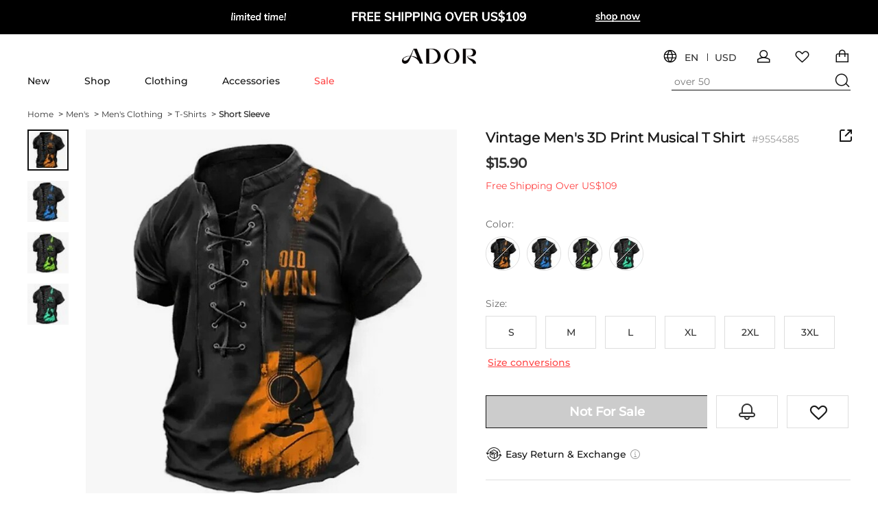

--- FILE ---
content_type: text/html; charset=utf-8
request_url: https://www.ador.com/en/p/men-s-t-shirt-tee-graphic-musical-instrument-stand-collar-clothing-apparel-3d-print-daily-sports-short-sleeve-lace-up-print-fashion-designer-vintage_p9554585.html
body_size: 53449
content:
<!DOCTYPE html>
<html dir="ltr" lang="en">
	<link rel="preload" as="image" href="https://ador-cgis.rightinthebox.com/images/640x640/202305/bps/product/inc/izczgg1683549110526.jpg?fmt=webp&v=1">
<head>
    <title>
        Music Festival Men&#039;s Graphic Musical Instrument T Shirt Short Sleeve T shirt 3D Print Stand Collar Shirt Vintage Fashion Designer Daily Sports Going out Black Blue Sky Blue Summer Clothing Apparel S Ador Black Blue Green Sky Blue 2026 $15.90 XS S M L XL 2XL 3XL 4XL
    </title>
    <meta name="ROBOTS" content="ALL,max-image-preview:large" />
    <meta http-equiv="Content-Type" content="text/html; charset=utf-8" />
    <meta http-equiv="X-UA-Compatible" content="IE=edge" />
    <meta name="keywords" content="Chic designs, rich with detail. Shop ADOR, where timeless elegance intertwines seamlessly with modern comfort." />
    <meta name="description" content="Chic designs, rich with detail. Shop ADOR, where timeless elegance intertwines seamlessly with modern comfort." />
    <meta name="verify-v1" content="MGkqsolOUHcvvrYVoVFXbv+1Nj4Swp2JzojBZxNFUs4=" />
    <meta name="msvalidate.01" content="1665A7B7572E2999E2E0B6C3BF668693" />
    <meta name="y_key" content="daaadac0cd4a76d8" />
    <meta name="p:domain_verify" content="7216c61b74a5ac22d2e7a905c15ae078"/>
    <meta name="google-site-verification" content="c5BsPwMq1aQMq6rtJ_ugHc2BfwA451KEh7hSLH12-4k" />
    <meta http-equiv="imagetoolbar" content="no" />
    <meta name="author" content="Lightinthebox&trade; Team" />
    <link rel="icon" href="/favicon.png" type="image/png" />
    <link rel="shortcut icon" href="/favicon.png" type="image/png" />
    <meta content="telephone=no" name="format-detection">
    <meta name="viewport" content="width=device-width">
    
    <meta content="black" name="apple-mobile-web-app-status-bar-style">
    <meta property="og:title" content=""/>
    <meta property="og:type" content="product"/>
    <meta property="og:url" content="http://www.ador.com/en/p/men-s-t-shirt-tee-graphic-musical-instrument-stand-collar-clothing-apparel-3d-print-daily-sports-short-sleeve-lace-up-print-fashion-designer-vintage_p9554585.html"/>
    <meta property="og:image" content=""/>
    <meta property="og:site_name" content="Ador.com"/>
    <meta property="fb:admins" content="720376067,100001060345917,100001786417533"/>
    <meta property="fb:page_id" content="181245226552"/>
    <meta property="og:description" content="I like this. Do you think I should buy it?"/>
	<meta name="referrer" content="no-referrer-when-downgrade">
<link rel="preconnect" href="https://li0.rightinthebox.com" crossorigin>
<link rel="preconnect" href="https://ador-cgis.rightinthebox.com" crossorigin>
<link rel="preconnect" href="https://lijc.rightinthebox.com" crossorigin>
    <link rel="canonical" href="https://www.ador.com/en/p/men-s-t-shirt-tee-graphic-musical-instrument-stand-collar-clothing-apparel-3d-print-daily-sports-short-sleeve-lace-up-print-fashion-designer-vintage_p9554585.html" />
    <link rel="alternate" media="only screen and (max-width: 640px)" href="https://m.ador.com/en/p/men-s-t-shirt-tee-graphic-musical-instrument-stand-collar-clothing-apparel-3d-print-daily-sports-short-sleeve-lace-up-print-fashion-designer-vintage_p9554585.html" />
    <link rel="alternate" hreflang="en" href="https://www.ador.com/en/p/men-s-t-shirt-tee-graphic-musical-instrument-stand-collar-clothing-apparel-3d-print-daily-sports-short-sleeve-lace-up-print-fashion-designer-vintage_p9554585.html" />
    <link rel="alternate" hreflang="fr" href="https://www.ador.com/fr/p/homme-t-shirt-tee-graphic-instrument-de-musique-mao-vetement-tenue-3d-effet-du-quotidien-des-sports-manche-courte-lacet-imprimer-mode-design-retro-vin_p9554585.html" />
    <link rel="alternate" hreflang="es" href="https://www.ador.com/es/p/hombre-camiseta-graphic-instrumento-musical-escote-chino-ropa-impresion-3d-diario-deportes-manga-corta-acordonado-estampado-moda-design-vintage_p9554585.html" />
    <link rel="alternate" hreflang="de" href="https://www.ador.com/de/p/herren-t-shirt-graphic-musikinstrument-staender-bekleidung-3d-druck-taeglich-sport-kurzarm-mit-schnuerung-bedruckt-modisch-designer-vintage_p9554585.html" />
    <link rel="alternate" hreflang="it" href="https://www.ador.com/it/p/per-uomo-maglietta-pop-art-strumento-musicale-colletto-alla-coreana-abbigliamento-stampa-3d-giornaliero-sport-manica-corta-lacci-stampa-di-tendenza-or_p9554585.html" />
    <link rel="alternate" hreflang="pt" href="https://www.ador.com/pt/p/homens-camiseta-grafico-instrumento-musical-colarinho-chines-roupa-impressao-3d-diario-esportes-manga-curta-cordoes-imprimir-moda-designer-vintage_p9554585.html" />
    <link rel="alternate" hreflang="no" href="https://www.ador.com/no/p/herre-t-skjorte-grafisk-musikkinstrument-hoey-krage-klaer-3d-utskrift-daglig-sport-kortermet-blond-r-trykt-moenster-mote-designer-aargang_p9554585.html" />
    <link rel="alternate" hreflang="x-default" href="https://www.ador.com/en/p/men-s-t-shirt-tee-graphic-musical-instrument-stand-collar-clothing-apparel-3d-print-daily-sports-short-sleeve-lace-up-print-fashion-designer-vintage_p9554585.html" />
	<link rel="stylesheet" type="text/css" href="https://lijc.rightinthebox.com/lightsource/page/litb/product_info_207-2023/main_85124b1ef58f4b31.css">
	<link rel="stylesheet" type="text/css" href="https://lijc.rightinthebox.com/lightsource/less/theme/default_ff165ac71d780240.css">
	<link rel="stylesheet" type="text/css" href="https://lijc.rightinthebox.com/lightsource/less/i18n/en_88eb04844aed0823.css">
	<script type="text/javascript" src="https://lijc.rightinthebox.com/lightsource/js/lib/jquery.min_b6d3ce75c8e77481.js" ></script>
<script type="text/javascript" id='_GlobalConfig_'>
    //cors
    try {
        var hostArr = window.location.host.split('.');
        document.domain = hostArr.length === 2 ? hostArr.join('.') : hostArr.slice(1).join('.');
    } catch (e) {
        console.log(e);
    }
        var litb = {"globalEventId":"6e50cdb2","website":"ador","baseURL":"https:\/\/www.ador.com\/","gwBaseURL":"https:\/\/www.ador.com\/","paymentUrl":"https:\/\/pw.ador.com\/","resourceURL":"https:\/\/www.ador.com\/resource_fcc3eda962d0f66914e5b7815982b78c20cb33ea_ador\/dev_v2\/","resouceURL":"https:\/\/www.ador.com\/resource_fcc3eda962d0f66914e5b7815982b78c20cb33ea_ador\/dev_v2\/","siteWater":"","imageURL":"https:\/\/ador-cgis.rightinthebox.com\/","imagesURL":["https:\/\/ador-cgis0.rightinthebox.com\/","https:\/\/ador-cgis1.rightinthebox.com\/","https:\/\/ador-cgis2.rightinthebox.com\/","https:\/\/ador-cgis3.rightinthebox.com\/","https:\/\/ador-cgis4.rightinthebox.com\/","https:\/\/ador-cgis5.rightinthebox.com\/","https:\/\/ador-cgis6.rightinthebox.com\/","https:\/\/ador-cgis7.rightinthebox.com\/","https:\/\/ador-cgis8.rightinthebox.com\/"],"theme":"default","curDate":"2026/01/21 09:05:23","lan":"en","currency":"USD","ctrPath":"https:\/\/ctrador.rightinthebox.com\/ctr_tracking.php","currSymbol":"$","currency_symbols":"$","smallCents":true,"decimal_places":"2","mainPage":"product_info","abTestType":"ATest","pageTemplate":"","reward_percent":"0.010000","cutSel":"US","current_country_id":223,"pid":9554585,"cid":"6624","productId":9554585,"lightsourceURL":"","currencyList":null,"signedIn":false,"recoCountryList":null,"countryList":null,"lightning_sale":"","countryRegionList":null,"fb_flag":null,"fb_review_url":null,"fb_qa_url":null,"uploadServerUrl":"https:\/\/www.ador.com\/card_uploader\/index.php","addImageRootCardLarge":"https:\/\/ador-cgis.rightinthebox.com\/images_litb\/card\/cardLarge\/","addImageRootCardThumb":"https:\/\/ador-cgis.rightinthebox.com\/images_litb\/card\/cardThumb\/","ajaxWidgets":{"ajax_product_reviews":{"actionUrl":"https:\/\/www.ador.com\/index.php?main_page=info_check&action=ajax_get_reviews","method":"GET","template":"","data":{"products_id":9554585,"template_id":"page\/litb\/product_info_207-2023\/main.html","template_flag":"pagelet_prod_reviews"}},"ajax_user_photos":{"actionUrl":"https:\/\/www.ador.com\/index.php?main_page=info_check&action=ajax_user_photos","method":"GET","template":"","data":{"products_id":9554585,"template_id":"page\/litb\/product_info_207-2023\/main.html","template_flag":"widget_prod_user_photos"}},"ajax_qa_for_product":{"actionUrl":"https:\/\/www.ador.com\/index.php?main_page=info_check&action=ajax_get_product_qa","method":"GET","template":"","data":{"products_id":9554585,"template_id":"page\/litb\/product_info_207-2023\/main.html","template_flag":"pagelet_prod_qa"}},"ajax_category_new_arrival":{"actionUrl":"https:\/\/www.ador.com\/index.php?main_page=info_check&action=ajax_get_products_new_arrival","method":"GET","template":"","data":{"products_id":9554585,"category_name":"Short+Sleeve","template_id":"page\/litb\/product_info_207-2023\/main.html","template_flag":"widget_prod_new_arrival"}},"ajax_related_categories_new":{"actionUrl":"https:\/\/www.ador.com\/index.php?main_page=info_check&action=ajax_get_product_related_categories","method":"GET","template":"","data":{"products_id":9554585,"prm":"1.3.55.0","template_id":"page\/litb\/product_info_207-2023\/main.html","template_flag":"widget_related_categories_new"}},"ajax_size_guide":{"actionUrl":"https:\/\/www.ador.com\/index.php?main_page=info_check&action=ajax_size_guide","method":"GET","template":"","data":{"pid":9554585,"cid":"5585,94274,92884,6624,6624,0","tid":"207","has_new_how_to_measure":0,"template_id":"page\/litb\/product_info_207-2023\/main.html","template_flag":"pagelet_size_guide"}},"ajax_review_item":{"actionUrl":"https:\/\/www.ador.com\/","method":"GET","template":"\n\t\t\t<div class=\"widget r-item {{#is_unapproved}}is-unapproved{{\/is_unapproved}}\" ctr=\"{'area':'reviews','type':'review'}\">\n    <ul class=\"reviewer left\">\n        <li>\n            {{#reviewer_href}}\n            <a href=\"{{{reviewer_href}}}\" target=\"_blank\">\n                {{\/reviewer_href}}\n                <cite class=\"cite-text\" data-text=\"{{reviewer}}\"><\/cite>\n                {{#reviewer_href}}\n            <\/a>\n            {{\/reviewer_href}}\n            <div>\n                {{#is_insider}}\n                    <span class=\"insider-text\">{{insider_text}}<\/span>\n                {{\/is_insider}}\n                {{^is_insider}}\n                {{#isVerified}}\n                    <span class=\"verified-text\">{{verified_buyer}}<\/span>\n                {{\/isVerified}}\n                {{\/is_insider}}\n            <\/div>\n            <div class=\"comment-box\">\n                <div class=\"review-action\">\n                    <form action=\"{{reviewAction}}\">\n                        <input type=\"hidden\" name=\"pid\" value=\"{{pid}}\">\n                        <input type=\"hidden\" name=\"rid\" value=\"{{rid}}\">\n                        <div class=\"edit\">\n                            {{#share}}\n                            \n\n<span class=\"widget like right vote likeWrapper\" data-rid=\"{{rid}}\" data-aid=\"{{answer_id}}\">\n    <a rel=\"nofollow\" href=\"{{likeAction}}\" class='like {{#has_like}}active{{\/has_like}}'>\n        <span class=\"iconfont iconfont-review-like\"><\/span><span class=\"helpful\">{{helpful}}<\/span><span class=\"like_count\" data-like=\"{{like}}\">{{#like}}({{like}}){{\/like}}<\/span>\n    <\/a>\n<\/span>\n                            {{\/share}}\n                            {{#edit_url}}<a class=\"edit-url\" href=\"{{edit_url}}\"><i\n                                    class=\"litb-icon-prod-edit\"><\/i>{{edit_txt}}<\/a>{{\/edit_url}}\n                            {{#isAdmin}}\n                            <a href=\"{{admin.editAction}}\" class=\"admin-action\" target=\"_blank\">{{admin.edit_txt}}<\/a><em>|<\/em>\n                            <a href=\"{{admin.rejectAction}}\" class=\"admin-action reject\"\n                                data-confirm=\"{{&confirmInfo}}\">{{admin.reject_txt}}<\/a><em>|<\/em>\n                            <a href=\"{{admin.forwardAction}}\" class=\"admin-action\" target=\"_blank\">{{admin.forward_txt}}<\/a>\n                            {{\/isAdmin}}\n                        <\/div>\n        \n                        <div class=\"edit-area hide bottom\">\n                            <ul class=\"comment-list\">\n                                <em class=\"area-arrow\"><\/em>\n                                {{#commentList}}\n                                <li class=\"comment-item\">\n                                    <div class=\"comment-content\">\n                                        <span\n                                            class=\"translation-review\">{{{info}}}<\/span>{{^info_is_origin}}{{#origin_info}}<span\n                                            class=\"origin-review hide\">{{{origin_info}}}<\/span>{{\/origin_info}}{{\/info_is_origin}}\n                                    <\/div>\n                                    <div class=\"comment-list-gray\">\n                                        <span class=\"gray\">{{by}}<\/span>\n                                        <cite>{{{name}}}<\/cite>\n                                        <span class=\"gray\">{{time}}<\/span>\n                                        {{#isAdmin}}\n                                        <a href=\"{{deleteAction}}\" data-confirm=\"{{&confirmInfo}}\" data-cid=\"{{id}}\"\n                                            class=\"admin-action delete\">{{admin.delete_txt}}<\/a>\n                                        {{\/isAdmin}}\n                                        {{^info_is_origin}}\n                                        <p class=\"trans-p\">\n                                            {{#info_from_lan}}<span\n                                                class=\"trans-info review-from-lan\">{{info_from_lan}}<\/span>{{\/info_from_lan}}\n                                            {{#show_original}}<span\n                                                class=\"trans-info translation show-original\">{{show_original}}<\/span>{{\/show_original}}\n                                            {{#show_translation}}<span\n                                                class=\"trans-info translation show-translation hide\">{{show_translation}}<\/span>{{\/show_translation}}\n                                        <\/p>\n                                        {{\/info_is_origin}}\n                                    <\/div>\n                                <\/li>\n                                {{\/commentList}}\n                            <\/ul>\n                        <\/div>\n                    <\/form>\n                <\/div>\n            <\/div>\n        <\/li>\n       \n    <\/ul>\n    <div class=\"main clearfix\">\n        <div>\n            <div title=\"{{{starTitle}}}\" class=\"new-star star star-s star-{{star}}\" data-score=\"{{star}}\">\n                <em class=\"iconfont-empty-star\"><\/em>\n                <em class=\"iconfont-empty-star\"><\/em>\n                <em class=\"iconfont-empty-star\"><\/em>\n                <em class=\"iconfont-empty-star\"><\/em>\n                <em class=\"iconfont-empty-star\"><\/em>\n                <span class=\"star-show star-{{rating_class}}\">\n                    <em class=\"iconfont-star\"><\/em>\n                    <em class=\"iconfont-star\"><\/em>\n                    <em class=\"iconfont-star\"><\/em>\n                    <em class=\"iconfont-star\"><\/em>\n                    <em class=\"iconfont-star\"><\/em>\n                <\/span>\n            <\/div>        \n            <div class=\"review-grade\">{{star}}.0<\/div>\n\n            <div class=\"date-comment-box\">\n                <cite class=\"gray review-date\">\n                    {{reviewDate}}\n                <\/cite>\n            <\/div>\n        <\/div>\n        {{#attribute_display}}\n        <span class=\"sku-info\">{{attribute_display}}<\/span>\n        {{\/attribute_display}}\n        {{#has_content}}\n            <div class=\"review_main\">\n                <div class=\"content ctr-track review_content\">\n\n                    {{#is_insider}}<a target=\"_blank\" class=\"insider-review\"\n                        ctr=\"{'index_floor_number':'{{index_floor_number}}', 'area':'','entity':'insider_pick_content','type':'public'}\"\n                        href=\"{{detail_url}}\">{{\/is_insider}}<span\n                            class=\"translation-review\">{{{review}}}<\/span>{{^review_is_origin}}{{#origin_review}}<span\n                            class=\"origin-review  hide\">{{{origin_review}}}<\/span>{{\/origin_review}}{{\/review_is_origin}}{{#is_insider}}<\/a>{{\/is_insider}}\n                <\/div>\n\n                <div class=\"review-view-more\" data-lang_more=\"{{lang_view_more}}\" data-lang_less=\"{{lang_view_less}}\"><span\n                        class=\"more_text\">{{lang_view_more}}<\/span> <em class=\"iconfont-more\"><\/em><\/div>\n                {{^review_is_origin}}\n                <div class=\"review-origin\">\n                    {{#review_from_lan}}<span\n                        class=\"trans-info review-from-lan\">{{review_from_lan}}<\/span>{{\/review_from_lan}}\n                    {{#show_original}}<span\n                        class=\"trans-info translation show-original\">{{show_original}}<\/span>{{\/show_original}}\n                    {{#show_translation}}<span\n                        class=\"trans-info translation show-translation hide\">{{show_translation}}<\/span>{{\/show_translation}}\n                <\/div>\n                {{\/review_is_origin}}\n            <\/div>\n            \n        {{\/has_content}}\n        {{#attachments}}\n        <div class=\"widget attachments\" {{#prod_href}}data-href=\"{{prod_href}}\"{{\/prod_href}}>\r\n    {{#reviews_images}}\r\n\t\t<div class=\"img-list {{#data_hidden}}img-hidden{{\/data_hidden}} img-wrapper\" data-hidden={{{data_hidden}}} data-detail=\"{{detail}}\" data-href=\"{{prod_href}}\" data-price=\"{{prod_price}}\">\r\n\t\t\t<picture  class=\"lazy-load-webp bg-img\" data-webp=\"\" data-origin=\"{{src}}\">\r\n\t\t\t\t<source type=\"image\/webp\" srcset=\"\">\r\n\t\t\t\t\t<img  class=\"ctr-track\" alt=\"{{alt}}\"  src=\"{{src}}\" title=\"{{alt}}\" ctr=\"{'entity':'review_image','type':'REVIEW_IMG','rid':'{{rid}}','ctr_url':'{{ctr_url}}'}\" >\r\n\t\t\t  <\/picture>\r\n\t        {{#is_hidden}}\r\n\t            <div class=\"hidden_div\">\r\n\t            \t<p><\/p>\r\n\t\t            <span>{{is_hidden}}<\/span>\r\n\t            <\/div>\r\n\t        {{\/is_hidden}}\r\n        <\/div>\r\n    {{\/reviews_images}}\r\n<\/div>\n        {{\/attachments}}\n\n        \n        {{#commentList}}\n        <div class=\"reply-warp\">\n            <div class=\"reply-info\">\n                <span class=\"reply-respondent\">{{name}}<\/span><span class=\"reply-site\"> {{from_site}}<\/span><span class=\"reply-date\">{{time}}<\/span>\n            <\/div>\n            <div class=\"reply-content-warp\">\n                <span class=\"reply-content reply-content-trans\">{{{info}}}<\/span>\n                <span class=\"reply-content reply-content-origin\">{{{origin_info}}}<\/span>\n                <span class=\"reply-view-more\">{{view_more}}<\/span>\n            <\/div>\n        <\/div>\n        {{\/commentList}}\n        {{#product_detail}}\n        <div class=\"product-detail\">\n            <a href=\"{{{product_detail_link}}}\" target=\"_blank\"><img src=\"{{{product_detail_img}}}\"><\/a>\n            <div class=\"review-detail-r\">\n                <p class=\"product-link\"><a target=\"_blank\" href=\"{{{product_detail_link}}}\">{{product_detail}}<\/a><\/p>\n                <p class=\"price\">{{{price}}}<del class=\"del-price\">{{del_price}}<\/del><\/p><a\n                    href=\"{{{product_detail_link}}}\" class=\"btn btn-default\" target=\"_blank\">{{shop_now}}<\/a>\n            <\/div>\n\n        <\/div>\n        {{\/product_detail}}\n    <\/div>\n    {{#is_unapproved}}\n    <span class=\"is-unapproved-img\"><\/span>\n    {{\/is_unapproved}}\n<\/div>\n\t\t","data":[]},"ajax_qa_item":{"actionUrl":"https:\/\/www.ador.com\/","method":"GET","template":"\n        <dl class=\"qa-item new-item\">\n    {{#question}}\n    <dt id=\"question-{{qid}}\" class=\"question-list {{^answer}}no-answer{{\/answer}}\">\n        <div class=\"answer-date\">\n            <p class=\"answer\"><span>{{by}}<\/span><cite class=\"questioner\">{{author}}<\/cite><\/p>\n                <span class=\"qa_time\">{{date}}<\/span>\n        <\/div>\n        <ul class=\"clearfix\">\n            <li class=\"qa_title\">Q<\/li>\n            <li class=\"qa_name\">\n                <h5 class=\"hand\" data-qid=\"{{qid}}\">[{{title}}] {{{content}}}\n                <\/h5>\n            <\/li>\n            <li class=\"qa_time-right\">\n                <a class=\"reply-count reply\" ctr=\"{'area':'product_page_QA','entity':'QA_reply'}\" href=\"#\"\n                    data-reply=\"{{replyCount}}\" data-rid=\"{{rid}}\" data-qid=\"{{qid}}\" name=\"{{reply_txt}}\">\n                    <i class=\"iconfont-reply\"><\/i>{{reply_txt}}<\/a>\n            <\/li>\n\n        <\/ul>\n    <\/dt>\n    {{\/question}}\n    <dd id=\"answer-{{qid}}\" data-qid=\"{{qid}}\" class=\"answer-list {{^answer}}no-answer{{\/answer}}\">\n        <form action=\"{{qa_action}}\">\n            <input type=\"hidden\" name=\"pid\" value=\"{{pid}}\">\n            <input type=\"hidden\" name=\"qid\" value=\"{{qid}}\">\n\n            <div class=\"comment-item\">\n                <textarea name=\"qa_comment\" rows=\"2\" title=\"{{replyTip}}\" value=\"\"><\/textarea>\n                    <div class=\"errors\" data-html=\"{{replyErrors}}\">\n                        {{replyErrors}}\n                    <\/div>\n                    <button class=\"btn btn-border-red btn-mini litb-post-weight submit-comment\"\n                        type=\"submit\">\n                        {{lang_submit}}\n                    <\/button>\n                    <button class=\"btn btn-border-grey btn-mini reply_cancel\" type=\"button\">\n                        {{lang_cancel}}\n                    <\/button>\n            <\/div>\n        <\/form>\n        <div class=\"answer-wrapper\">\n        {{#answer}}\n       \n        <ul class=\"clearfix responder\">\n            <span class=\"qa_title\">A<\/span>\n            <li class=\"qa_name\">\n                {{{content}}}\n            <\/li>\n\n            <li class=\"qa_by\">\n\n                <span class=\"iconLitb\">{{by}}<\/span>{{#isLitb}}<span\n                    class=\"Dlink litb-icon-official\"><\/span>{{\/isLitb}}{{#is3rd}}<span\n                    class=\"Dlink litb-icon-3rd\"><\/span>{{\/is3rd}}<cite class=\"questioner\">{{author}}<\/cite>\n                \n                {{#like_share}}\n                \n\n<span class=\"widget like right vote likeWrapper\" data-rid=\"{{rid}}\" data-aid=\"{{answer_id}}\">\n    <a rel=\"nofollow\" href=\"{{likeAction}}\" class='like {{#has_like}}active{{\/has_like}}'>\n        <span class=\"iconfont iconfont-review-like\"><\/span><span class=\"helpful\">{{helpful}}<\/span><span class=\"like_count\" data-like=\"{{like}}\">{{#like}}({{like}}){{\/like}}<\/span>\n    <\/a>\n<\/span>\n                {{\/like_share}}\n\n            <\/li>\n        <\/ul>\n   \n        {{\/answer}}\n    <\/div>\n        <div class=\"other-options\" id=\"other-{{qid}}\" style=\"display: none;\">\n            <div class=\"opt-btn to-open\" ctr=\"\"><span class=\"continue_reading\">{{lang_continue_reading}}<\/span> <span\n                    class=\"reply_num\"><\/span> <span class=\"continue_answers\">{{lang_answers}}<\/span><\/div>\n            <div class=\"opt-btn to-close comments_off\" ctr=\"\">{{lang_comments_off}}<\/div>\n        <\/div>\n\n    <\/dd>\n<\/dl>\n        ","data":[]},"ajax_recommendations":{"actionUrl":"https:\/\/www.ador.com\/index.php?main_page=info_check&action=ajax_recommendations","method":"GET","template":"","data":{"product_id":9554585,"template_id":"page\/litb\/product_info_207-2023\/main.html","is_long_image":0,"template_flag":"widget_recommendations"}},"ajax_left_recommend":{"actionUrl":"https:\/\/www.ador.com\/index.php?main_page=info_check&action=ajax_left_recommend","method":"POST","template":"","data":{"product_id":9554585,"is_long_image":0,"template_id":"page\/litb\/product_info_207-2023\/main.html","template_flag":"pagelet_left_recommend"}},"ajax_recommend_below_product":{"actionUrl":"https:\/\/www.ador.com\/index.php?main_page=info_check&action=ajax_recommend_below_product","method":"GET","template":"","data":{"product_id":9554585,"is_long_image":0,"is_make_up":0,"template_id":"page\/litb\/product_info_207-2023\/main.html","template_flag":"ajax_recommend_below_product"}},"ajax_collection":{"actionUrl":"https:\/\/www.ador.com\/index.php?main_page=info_check&action=ajax_collection","method":"GET","template":"","data":{"product_id":9554585,"is_long_image":0,"page_no":1,"page_size":20,"template_id":"page\/litb\/product_info_207-2023\/main.html","template_flag":"widget_collection"}},"ajax_bought_it_with":{"actionUrl":"https:\/\/www.ador.com\/index.php?main_page=info_check&action=ajax_bought_it_with","method":"GET","template":"","data":{"product_id":9554585,"is_long_image":0,"page_no":1,"page_size":20,"template_id":"page\/litb\/product_info_207-2023\/main.html","template_flag":"widget_bought_it_with"}},"ajax_recently_viewed_2023":{"actionUrl":"https:\/\/www.ador.com\/index.php?main_page=info_check&action=ajax_get_recently_view_for_product_info","method":"GET","template":"","data":{"template_id":"page\/litb\/product_info_207-2023\/main.html","template_flag":"widget_recently_view"}},"ajax_pagelet_footer":{"actionUrl":"https:\/\/www.ador.com\/index.php?main_page=info_check&action=ajax_get_page_footer","method":"GET","template":"","data":{"page_name":"product_info","page_prm":null,"category_id":"6624","template_id":"page\/litb\/index\/main.html","template_flag":"pagelet_footer"}}},"prm":{"site":1,"page":3},"sepcification_ga":null,"change_country_new":false,"showDate":null,"site":"ador","header_optimize":1,"new_login_style":1,"currency_property":{"decimal_places":"2","decimal_point":".","thousands_point":",","currency":"USD","currency_symbol":"USD $","currency_origin_symbol":"$"},"channel_params":"vela_device=&vela_is_first_visit=&vela_s=&vela_s_c=&vela_v=&vela_v_c=&vela_w=&vela_w_c=","is_user_first_request":true,"ajax_token":"a012a1019055ebfdfb0d6e400d9c24b5","countryAreaCodesList":[{"country_id":13,"country_code_iso2":"AU","country_name":"Australia","area_code":"61","display_text":"AU+61"},{"country_id":14,"country_code_iso2":"AT","country_name":"Austria","area_code":"43","display_text":"AT+43"},{"country_id":21,"country_code_iso2":"BE","country_name":"Belgium","area_code":"32","display_text":"BE+32"},{"country_id":38,"country_code_iso2":"CA","country_name":"Canada","area_code":"1","display_text":"CA+1"},{"country_id":56,"country_code_iso2":"CZ","country_name":"Czech Republic","area_code":"420","display_text":"CZ+420"},{"country_id":67,"country_code_iso2":"EE","country_name":"Estonia","area_code":"372","display_text":"EE+372"},{"country_id":72,"country_code_iso2":"FI","country_name":"Finland","area_code":"358","display_text":"FI+358"},{"country_id":73,"country_code_iso2":"FR","country_name":"France","area_code":"33","display_text":"FR+33"},{"country_id":81,"country_code_iso2":"DE","country_name":"Germany","area_code":"49","display_text":"DE+49"},{"country_id":84,"country_code_iso2":"GR","country_name":"Greece","area_code":"30","display_text":"GR+30"},{"country_id":97,"country_code_iso2":"HU","country_name":"Hungary","area_code":"36","display_text":"HU+36"},{"country_id":103,"country_code_iso2":"IE","country_name":"Ireland","area_code":"353","display_text":"IE+353"},{"country_id":104,"country_code_iso2":"IL","country_name":"Israel","area_code":"972","display_text":"IL+972"},{"country_id":105,"country_code_iso2":"IT","country_name":"Italy","area_code":"39","display_text":"IT+39"},{"country_id":138,"country_code_iso2":"MX","country_name":"Mexico","area_code":"52","display_text":"MX+52"},{"country_id":150,"country_code_iso2":"NL","country_name":"Netherlands","area_code":"31","display_text":"NL+31"},{"country_id":153,"country_code_iso2":"NZ","country_name":"New Zealand","area_code":"64","display_text":"NZ+64"},{"country_id":160,"country_code_iso2":"NO","country_name":"Norway","area_code":"47","display_text":"NO+47"},{"country_id":170,"country_code_iso2":"PL","country_name":"Poland","area_code":"48","display_text":"PL+48"},{"country_id":171,"country_code_iso2":"PT","country_name":"Portugal","area_code":"351","display_text":"PT+351"},{"country_id":175,"country_code_iso2":"RO","country_name":"Romania","area_code":"40","display_text":"RO+40"},{"country_id":195,"country_code_iso2":"ES","country_name":"Spain","area_code":"34","display_text":"ES+34"},{"country_id":203,"country_code_iso2":"SE","country_name":"Sweden","area_code":"46","display_text":"SE+46"},{"country_id":204,"country_code_iso2":"CH","country_name":"Switzerland","area_code":"41","display_text":"CH+41"},{"country_id":222,"country_code_iso2":"GB","country_name":"United Kingdom","area_code":"44","display_text":"GB+44"},{"country_id":223,"country_code_iso2":"US","country_name":"United States","area_code":"1","display_text":"US+1"}],"ctr":{"country":"US","currency":"USD","ti":"dev_v2"},"size_unit":"inch"};
        litb.startTime = (new Date()).getTime();
        //eur site set baseUrl
        litb.baseURL = 'https://' + window.location.host + '/';
    $.each(['abbr','aside','details','footer','header','section','hgroup','nav','summary','main'],function(i,el){
        document.createElement(el);
    });

    window.reportedFeature = [];
    $.widgetAjax = function( widgetName, function_before,function_after,fuction_pack_data, error_function_cb){
        try{
            if(!$.isEmptyObject(litb.ajaxWidgets) && !$.isEmptyObject(litb.ajaxWidgets[widgetName])) {
                var ajaxData = litb.ajaxWidgets[widgetName];
                if (!$.isEmptyObject(ajaxData)) {
                    var params = {};
                    var extend_params = function_before();
                    if(!$.isEmptyObject(ajaxData.data)){
                        params = $.extend(true, ajaxData.data, extend_params);
                    } else {
                        params = extend_params;
                    }
                    //default method is GET
                    var ajaxMethod = 'GET';
                    if(ajaxData.method && '' != ajaxData.method ) {
                        ajaxMethod = ajaxData.method;
                    }
                    $.ajax({
                        url:ajaxData.actionUrl,
                        data:params,
                        method:ajaxMethod,
                        dataType:'json',
                        success: function(data) {
                            if(data.result == 'success' && data.info != '') {
                                var widget = $('#'+ widgetName);
                                if(typeof data.info=='object'&&!Array.isArray(data.info)){
                                    data.info.is_new_open_link='1'?true:false;
								}
                                // ga上报
                                if(data.ga_send_info) {
                                    var featureList = data.ga_send_info.feature_list;
                                    var reAssembledFeature = [];
                                    for (var i in featureList) {
                                        if(window.reportedFeature.indexOf(featureList[i]) > -1){
                                            continue;
                                        }
                                        reAssembledFeature.push(featureList[i]);
                                        window.reportedFeature.push(featureList[i]);
                                    }
                                    if (reAssembledFeature.length > 0) {
                                        var featureString = reAssembledFeature.join('_');
                                        window.dataLayer.push({
                                            event: 'GA_CUSTOM_EVENT',
                                            eventAction: data.ga_send_info.event_action,
                                            eventCategory: featureString,
                                            eventValue: '',
                                            eventLabel: 'from gtm'
                                        });
                                    }
                                }
                                // 优化单品页的模板渲染
                                if(data.info){
                                    var rendered = '';
                                    if(fuction_pack_data){
                                        data=fuction_pack_data(data);
                                    }
                                    if(data){
                                        var template = data.template ? data.template : ajaxData.template;
                                        rendered = Mustache.render(template, data.info);
                                        widget.removeClass('hide');
                                        widget.html('');
                                        widget.html(rendered);
                                    }
                                }
                                function_after.call();
                            } else if(data.result == 'error') {
                                function_after.call();
                            } else {
                                error_function_cb && error_function_cb(data);
                                throw 'get data from zeus failed';
                            }
                        }
                    });
                }
            } else {
                if (!$.isEmptyObject(ajaxData)) {
                    function_after.call();
                }
            }
        }catch(err){
            if(window.console && window.console.error){
                window.console.error(err.name + ':' + err.message);
            }
        }
    }
    $.sandbox = function(func){
        try{
            func.call(); 
        }catch(err){
            if(window.console && window.console.error){
                window.console.error(err.name + ':' + err.message);
            }
        }
        // func.call(); 
    };
    $.imgOnError = function(img){
        img = $(img);
        img.unbind("error");

        var base = litb.resourceURL || litb.resouceURL; //old is `resouceURL`!
        var imgPrefix = litb.website == 'ouku' ? 'ouku_' : '';
		if(Math.round(img.width()/img.height()) === 1){
			img.attr("src", base + 'base-images/' + imgPrefix + '300x300.png');
		}else{
			img.attr("src", base + 'base-images/' + imgPrefix + '185x300.png');
		}
    }
    $(window).on('image-load-fail', function(e, data){
        var el = data.el;        
        if(el){
            $.imgOnError(el);
        }
    });
    $.fn.prmListener = function(options){
        var el = $(this);
        if(!litb.prm["page"]||el.attr('href').indexOf('prm')!=-1||!el.parents('.prm').data('prm')) return;
        var options = $.extend({
                'prm' : litb.prm["site"] + '.' + litb.prm["page"]   + '.' + el.parents('.prm').data('prm') + '.'+options.index
            },
            options
        );
        if(el.attr('href').indexOf('?')!=-1){
            el.attr('href',(el.attr('href')+'&prm='+options.prm));
        }else{
            el.attr('href',(el.attr('href')+'?prm='+options.prm));
        }
    };
    $.fn.prmfloorListener = function(options){
        var elm;
        if($(this).find('a').length > 0){
            elm = $(this).find('a');
        }else{
            elm = $(this);
        }
        if(!litb.prm["page"]) return;
        var options = $.extend({
                    'parent_parameter':'',
                    'prm' : litb.prm["site"] + '.' + litb.prm["page"]   + '.' + options.parent_parameter + '.'+options.index
                },
                options
        );
        if(elm.attr('href').indexOf('prm')!=-1){
            elm.attr('href',elm.attr('href').replace(/(\?|#)[^"]*/g,'?prm='+options.prm));
        }else{
            if(elm.attr('href').indexOf('?')!=-1){
                elm.attr('href',elm.attr('href')+'&prm='+options.prm);
            }else{
                elm.attr('href',elm.attr('href')+'?prm='+options.prm);
            }
        }
    };
    //litb.baseURL = "http://www.miniinthebox.com/";
</script>
    <!-- Google Analytics -->
    <!-- Google Tag Manager -->
    <script>
        (function(w, d, s, l, i) {
            w[l] = w[l] || [];
            w[l].push({
                'gtm.start': new Date().getTime(),
                event: 'gtm.js'
            });
            var f = d.getElementsByTagName(s)[0],
                j = d.createElement(s),
                dl = l != 'dataLayer' ? '&l=' + l : '';
            j.async = true;
            j.src =
                'https://www.googletagmanager.com/gtm.js?id=' + i + dl;
            f.parentNode.insertBefore(j, f);
        })(window, document, 'script', 'dataLayer', 'GTM-TDPGQPB');
    </script>
    <!-- End Google Tag Manager -->
            <script>
        window.dataLayer = window.dataLayer || [];
        window.ecommerce_detail = {};
        window.ecommerce_impressions = [];
        window.ecommerce_promotions = [];
        window.initDataLayerData = {
            'global_event_id': '6e50cdb2',
            'use_gtm_channels': 'facebook,googleads,pinterest,tradetracker,admitad,rtbhouse,snapchat,tiktok,Commission_junction',
            'aff_channel_name': '',
            'country_iso2': 'US',
            'country': '223',
            'currency': 'USD',
            'customer_id': '',
            'md5_customer_id': '0',
            'language': 'en',
                                'Category_Level_1':'5585',                                    'Category_Level_2':'94274',                                    'Category_Level_3':'92884',                                    'Category_Level_4':'6624',                            'platform': 'desktop',
            'litb_cust': '',
            'litb_merchant': '140',
            'is_aff_landing_page': 0,
            'md5_email': '',
            'email': '',
            'optimonk_install': 0,
            'allow_common_channels': 'all',
            'Test_Type': 'ATest',
            'site_name': 'ador',
            'user_type': 'unregistered',
            'ppv': '1',
            'vTimes': '1',
            'vHour': '09',
            'version': '26.1.2',
            '_fbp' : '',
            '_fbc' : '',
                        'criteo_account': '3003',
            'criteo_currency': 'USD',
                        'is_facebook_forbidden': false,
            'is_rtb_forbidden': false,
            'is_other_forbidden': false,
        };
        function gtag(){dataLayer.push(arguments);}
            </script>
            <script>
            window.dataLayer = dataLayer || [];
            window.dataLayer.push({
                'automl': {
                    'eventType' : 'detail-page-view',
                    'productEventDetail': {
                        'productDetails': [{
                            'id': '9554585_00002_US_en'
                        }]
                    }
                }
            });
        </script>
        <script>
            window.initDataLayerData.show_page = 'productpage';
            litb.transact_id_random = '9554585_6971075392652';
            window.initDataLayerData.item_ids = '[9554585]';
            window.initDataLayerData.item_id = 9554585;
            window.initDataLayerData.item_name = 'Vintage Men s 3D Print Musical T Shirt';
            window.initDataLayerData.sale_price = '15.90';
            window.initDataLayerData.ecomm_prodid = '9554585_00002_US_en';
            window.initDataLayerData.selected_sku = 9554585;   //选中的sku默认为itemid，在product_fba_info接口返回了sku后，重新赋值
            window.initDataLayerData.country_item_ids = 'US9554585';
            window.initDataLayerData.str_category_path = 'Men\\\'s|Men\\\'s Clothing';
            window.initDataLayerData.str_category_ids_path = 'c5585_c94274_c92884_';
            window.initDataLayerData.applovin_cid = '';
            window.dataLayer.push(window.initDataLayerData);
        </script>
    
<!-- Mgid Sensor -->
<!--<script type="text/javascript"> (function() { var d = document, w = window; w.MgSensorData = w.MgSensorData || []; w.MgSensorData.push({ cid:485397, lng:"us", nosafari:true, project: "a.mgid.com" }); var l = "a.mgid.com"; var n = d.getElementsByTagName("script")[0]; var s = d.createElement("script"); s.type = "text/javascript"; s.async = true; var dt = !Date.now?new Date().valueOf():Date.now(); s.src = "//" + l + "/mgsensor.js?d=" + dt; n.parentNode.insertBefore(s, n); })();
</script>-->
<!-- /Mgid Sensor -->

<!--Tiktok老版pixel跟踪代码-->
<!--    <script defer>-->
<!--        (function() {-->
<!--            var ta = document.createElement('script');-->
<!--            ta.type = 'text/javascript';-->
<!--            ta.async = true;-->
<!--            ta.src = document.location.protocol + '//' + 'static.bytedance.com/pixel/sdk.js?sdkid=BPNI9F1478MODR6VQDFG';-->
<!--            var s = document.getElementsByTagName('script')[0];-->
<!--            s.parentNode.insertBefore(ta, s);-->
<!--        })();-->
<!--    </script>-->
<!--Tiktok老版pixel跟踪代码-->

<script async src="https://www.googletagmanager.com/gtag/js?id=UA-125622244-24"></script>
<script>
    var ga_send_contents = {"send_to":"UA-125622244-24","dimension108":"ATest","dimension107":"26.1.2","dimension4":"","dimension7":5585,"dimension8":94274,"dimension9":92884,"dimension10":6624};
    var dimension_custom_map = {"Num_Orders":"dimension1","Buyer_Type":"dimension2","Cat_Path":"dimension4","AB_Test_Type":"dimension6","Category_Level_1":"dimension7","Category_Level_2":"dimension8","Category_Level_3":"dimension9","Category_Level_4":"dimension10","cart_id":"dimension11","Test_Type":"dimension108","Version":"dimension107"};
    var customer_id = 0;
    ga_send_contents[dimension_custom_map['AB_Test_Type']] = String(litb.abTestType).substring(0, 1);
    window.dataLayer = window.dataLayer || [];
    //function gtag() {
    //    dataLayer.push(arguments);
    //}
    //gtag('set', 'linker', {
    //    'domains': ['miniinthebox.com', 'lightinthebox.com'],
    //    'decorate_forms': true
    //});
    //gtag('js', new Date());
    //var ga_config = {
    //    'send_page_view': false,
    //    'anonymize_ip': true
    //};
    //if (customer_id) ga_config['user_id'] = customer_id;
    //gtag('config', '//', ga_config);
            litb.prodid = '9554585_en';
    //window.dataLayer.push({ ecommerce: null });
    window.ecommerce_detail = {
        'actionField': {'list': "6624"},
        'products': [{
            'name': "men-s-t-shirt-tee-graphic-musical-instrument-stand-collar-clothing-apparel-3d-print-daily-sports-short-sleeve-lace-up-print-fashion-designer-vintage",
            'id': "9554585",
            'price': 15.90,
            'brand': "",
            'category': "6624",
            'variant': ''
        }]
    };
    //window.dataLayer.push({
    //    'ecommerce': {
    //        'detail': {
    //            'actionField': {'list': "//"},
    //            'products': [{
    //                'name': "//",
    //                'id': "//",
    //                'price': //,
    //                'brand': "//",
    //                'category': "//",
    //                'variant': ''
    //            }]
    //        }
    //    }
    //});
            
    // https://developers.google.com/analytics/devguides/collection/analyticsjs/pages?hl=en
    // email地址不提交给ga
    function getCurrentPageURL() {
        return decodeURIComponent(window.location.href);
    }

    function getRidOfEmail(pageUrl) {
        //var pageUrl = pageUrl.replace(/[a-z0-9]+[a-z0-9_\.\'\-]*@[a-z0-9]+[a-z0-9\.\-]*\.(([a-z]{2,6})|([0-9]{1,3}))/i,"");
        //VELA-14200
        var pageUrl = pageUrl.replace(/[^\/\?\=]+@[^\/\&\?]+/i, "********");
        return pageUrl;
    }
    var pageUrl = getCurrentPageURL();
    pageUrl = getRidOfEmail(pageUrl);
    //品类页和单品页添加top_category参数 vela-14279
    if (pageUrl.indexOf('?') > 0) { //有问号的情况
        ga_send_contents['page_location'] = pageUrl + '&top_category=5585';
    } else {
        ga_send_contents['page_location'] = pageUrl + '?top_category=5585';
    }
    // gtag('event', 'page_view', ga_send_contents);

        </script>
<!-- End Google Analytics -->

<!--Snapchat Pixels-->
<!--Snapchat Pixels-->
</head>
<body
    class="page-1200 product-info-new product-info-2023  new-header-style header_optimize  lang-en no-favorites-num">
    
<!-- Google Tag Manager (noscript) -->
<noscript><iframe src="https://www.googletagmanager.com/ns.html?id=GTM-NRF8JJS"
height="0" width="0" style="display:none;visibility:hidden"></iframe></noscript>
<!-- End Google Tag Manager (noscript) -->
		
<div id="top-banner" class="widget min-widih-992 top-banner-992 back-to-top-banner prm" data-prm="19">
		<div class="ctr-track-a ctr-track-show ctr-info ctrTrackA ctrTrackShow ctrInfo" ctr="{area:'ad_postion_107',entity:'global_image',ad_type:'public'}"><div style='text-align:center; position: relative; background-color:#000000;'><div style='position: relative;width:992px;margin:0 auto;'><a target="_self" target="_blank" data-pid="107" data-pname="Global+Top+Ad" data-creative_name="adorpc+top+banner" data-creative_slot="new_user" href='https://www.ador.com/c/women-s-clothing_1180' ><img src='https://litb-cgis.rightinthebox.com/imagegy/202101/7951fb5e3aad458ea70ef9c67ca9cad8pc_1.jpg' width='992px'  height='50px' /></a></div></div></div>
		<style>.height-28{height:auto;}</style>
</div>
    <header class="container-header  "
        id="header">
    <script type="text/javascript" src="https://lijc.rightinthebox.com/resource_fcc3eda962d0f66914e5b7815982b78c20cb33ea_ador//dev_v2/jscript_global_en.js"></script><!-- widget-uni-header_litb -->

<!-- widget-uni-header_litb -->

<style>
    .uniHeaderCont .btn-group .dropdown-toggle .caret, .w-footer-selector .btn-group .dropdown-toggle .caret {
        opacity: 1;
        margin: 5px 0 0 3px;
    }
    * + html .curCountry .yourCurrency {
        padding: 0 0 0 22px;
    }
</style>
<style>
    @font-face {font-family: "iconfont";
        src: url('https://lijc.rightinthebox.com/resource_fcc3eda962d0f66914e5b7815982b78c20cb33ea_ador//dev_v2/fonts/iconfont/iconfont.eot?t=1267375'); /* IE9 */
        src: url('https://lijc.rightinthebox.com/resource_fcc3eda962d0f66914e5b7815982b78c20cb33ea_ador//dev_v2/fonts/iconfont/iconfont.eot?t=1267375') format('embedded-opentype'), /* IE6-IE8 */
        url('https://lijc.rightinthebox.com/resource_fcc3eda962d0f66914e5b7815982b78c20cb33ea_ador//dev_v2/fonts/iconfont/iconfont.woff?t=1267375') format('woff'),
        url('https://lijc.rightinthebox.com/resource_fcc3eda962d0f66914e5b7815982b78c20cb33ea_ador//dev_v2/fonts/iconfont/iconfont.ttf?t=1267375') format('truetype'), /* chrome, firefox, opera, Safari, Android, iOS 4.2+ */
        url('https://lijc.rightinthebox.com/resource_fcc3eda962d0f66914e5b7815982b78c20cb33ea_ador//dev_v2/fonts/iconfont/iconfont.svg?t=1267375#iconfont') format('svg'); /* iOS 4.1- */
    }
    @font-face {
        font-family: "Montserrat";
        src: url('https://lijc.rightinthebox.com/resource_fcc3eda962d0f66914e5b7815982b78c20cb33ea_ador//dev_v2/fonts/Montserrat.ttf?t=1267375') format('truetype') /* chrome, firefox, opera, Safari, Android, iOS 4.2+ */
    }
    @font-face {
        font-family: "Montserrat-Bold";
        src: url('https://lijc.rightinthebox.com/resource_fcc3eda962d0f66914e5b7815982b78c20cb33ea_ador//dev_v2/fonts/Montserrat-Bold.ttf?t=1267375') format('truetype') /* chrome, firefox, opera, Safari, Android, iOS 4.2+ */
    }

    *{
        font-family: "Montserrat" !important;
    }

    .montserrat-bold{
        font-family: "Montserrat-Bold" !important;
    }

    .iconfont,[class^="iconfont-"], [class*=" iconfont-"] {
        font-family: "iconfont" !important;
        font-size: 16px;
        font-style: normal;
        -webkit-font-smoothing: antialiased;
        -moz-osx-font-smoothing: grayscale;
    }

    body {
        -webkit-font-smoothing: antialiased;
        -moz-osx-font-smoothing: grayscale;
    }

    .new-pagelet-footer .footer-partners.new-payment-icon .payment-icon {
        background: url(https://lijc.rightinthebox.com/resource_fcc3eda962d0f66914e5b7815982b78c20cb33ea_ador//dev_v2/css/new_footer_2020/new_footer_payement_logo.png) no-repeat;
    }
    .litb-icon-flag {
        width: 16px;
        height: 13px;
        margin: 2px 3px 0 2px;
        vertical-align: -2px;
        background-image: url(https://lijc.rightinthebox.com/resource_fcc3eda962d0f66914e5b7815982b78c20cb33ea_ador//dev_v2/base-images/flag.png);
        background-repeat: no-repeat;
        display: inline-block;
        float:none;
    }
    .new-header-style .h-r-b-c > dd .cart-empty-icon {
        width: 79px;
        height: 63px;
        display: block;
        background: url(https://lijc.rightinthebox.com/resource_fcc3eda962d0f66914e5b7815982b78c20cb33ea_ador//dev_v2/base-images/header_empty_cart/cart_empty_ador.png) no-repeat 50% 50%;
        background-size: 79px 63px;
        margin: 0 auto 20px;
    }
    .new-header-style .h-r-b-c > dd .cart-empty-icon.litb {
        background-image: url(https://lijc.rightinthebox.com/resource_fcc3eda962d0f66914e5b7815982b78c20cb33ea_ador//dev_v2/base-images/header_empty_cart/cart_empty_litb.png);
    }
    .new-header-style .h-r-b-c > dd .cart-empty-icon.ouku {
        background-image: url(https://lijc.rightinthebox.com/resource_fcc3eda962d0f66914e5b7815982b78c20cb33ea_ador//dev_v2/base-images/header_empty_cart/cart_empty_ouku.png);
        background-size: 100% 100%;
        height: 90px;
        width: 86px;
    }
    .nav-cross-shop-new .nav-selectors .nav-cart-desc#navCartInfoNote  .cart-empty-icon{
        width: 79px;
        height: 79px;
        display: block;
        background-image: url(https://lijc.rightinthebox.com/resource_fcc3eda962d0f66914e5b7815982b78c20cb33ea_ador//dev_v2/base-images/header_empty_cart/cart_empty_ador.png);
        background-size: 79px 79px;
        margin: 0 auto 20px;
    }
    /* .dropdown-menu .litb-icon-search{
        background: none;
    }
    .dropdown-menu .litb-icon-search::before{
        content: "\e729";
    } */
    .litb-icon-litb-qr-code, .litb-icon-litb-qr-code-mini {background: url(https://lijc.rightinthebox.com/resource_fcc3eda962d0f66914e5b7815982b78c20cb33ea_ador//dev_v2/themes/default/images/qr_down_new.png) 0 0 no-repeat;}
</style>
    <script>
        navigator.sendBeacon('https://www.ador.com/en/index.php?main_page=info_check&action=ajax_adsreport_fb_product&from_page=product_info&pid=9554585&eventId=6e50cdb2');
    </script><link rel="stylesheet" type="text/css" href="https://lijc.rightinthebox.com/resource_fcc3eda962d0f66914e5b7815982b78c20cb33ea_ador//header/header_ador_allinone.css"><div class="new-header-style header-optimize lastest-header-container header-1190">
    <div class="ador-header-container ">
    <div class="pagelet nav-header-ador">

<div class="widget nav-cross-shop-new">
<div class="ador-logo">
<h1>
    <a href="https://www.ador.com/" title="Ador.com">
        <img src="https://ador-cgis.rightinthebox.com/images/dfp/fs-images/2024/0b7d55c5dcf3c9360485cde81e0b7523.jpg"  alt="Ador.com">
    </a>
</h1>
<ul class="nav-selectors simple_header right-nav">
        <li class="global-settings">
            <ul>
                <li class="gloabl-icon">
                    <span class="iconfont-global"></span>
                </li>
                <li class="nav-language">
                    <span>EN</span>
                    <span class="split-line"></span>
                </li>
                <li>
                    <dl class="ador-country-currency">
                        <dt>
                            <a class="a-cy-cy ctr-info ctr-track-a" ctr="{'area':'country'}" data-abbr="us">USD</a>
                        </dt>
                        <dd>
                            <div class="top"></div>
                            <div class="top-bg"></div>
                            <h4>Ship to:</h4>
                            <div class="widget country-selector helv-11  ctr-info" ctr="{'area':'country'}">
                                <a class="btn btn-mini dropdown-toggle countrytoggleclass"  data-toggle="dropdown" href="">
                                    <em class="litb-icon-flag us"></em>
                                    <span class="curCountry" data-abbr="us" data-dabbr="us" data-country-name="United States">United States</span>
                                    <span class="caret"></span>
                                </a>
                                <div class="dropdown-menu" role="menu" aria-labelledby="dLabel">
                                    <div class="filter-input"><em class="litb-icon-search iconfont-search"></em><input type="text" title="select country"/></div>
                                    <div class="country-list">
                                        <ul class="reco-country-list">
                                        </ul>
                                        <ul class="divider-wrap"><li class="divider"></li></ul>
                                        <ul class="full-country-list">
                                        </ul>
                                    </div>
                                    <div class="no-result"></div>
                                </div>
                            </div>
                            <h4>Currency:</h4>
                            <dl class="widget ador-i-c-s">
                                <dt>
                                    <a href="javascript:void(0)" data-cur="USD" rel="nofollow"><span class="symbols">$</span>USD<span class="caret"></span></a>
                                </dt>
                                <dd>
                                    <ul class="ctr-track-a">
                                        <li><a rel="nofollow" ctr="{'change_to_currency':'USD'}" href="javascript:void(0)" data-cur="USD"><span class="symbols">$</span>USD</a></li>
                                        <li><a rel="nofollow" ctr="{'change_to_currency':'EUR'}" href="javascript:void(0)" data-cur="EUR"><span class="symbols">€</span>EUR</a></li>
                                        <li><a rel="nofollow" ctr="{'change_to_currency':'GBP'}" href="javascript:void(0)" data-cur="GBP"><span class="symbols">£</span>GBP</a></li>
                                        <li><a rel="nofollow" ctr="{'change_to_currency':'CAD'}" href="javascript:void(0)" data-cur="CAD"><span class="symbols">$</span>CAD</a></li>
                                        <li><a rel="nofollow" ctr="{'change_to_currency':'AUD'}" href="javascript:void(0)" data-cur="AUD"><span class="symbols">$</span>AUD</a></li>
                                        <li><a rel="nofollow" ctr="{'change_to_currency':'CHF'}" href="javascript:void(0)" data-cur="CHF"><span class="symbols">₣</span>CHF</a></li>
                                        <li><a rel="nofollow" ctr="{'change_to_currency':'NOK'}" href="javascript:void(0)" data-cur="NOK"><span class="symbols">kr.</span>NOK</a></li>
                                        <li><a rel="nofollow" ctr="{'change_to_currency':'SEK'}" href="javascript:void(0)" data-cur="SEK"><span class="symbols">Kr.</span>SEK</a></li>
                                        <li><a rel="nofollow" ctr="{'change_to_currency':'CZK'}" href="javascript:void(0)" data-cur="CZK"><span class="symbols">Kč</span>CZK</a></li>
                                        <li><a rel="nofollow" ctr="{'change_to_currency':'PLN'}" href="javascript:void(0)" data-cur="PLN"><span class="symbols">zł</span>PLN</a></li>
                                        <li><a rel="nofollow" ctr="{'change_to_currency':'NZD'}" href="javascript:void(0)" data-cur="NZD"><span class="symbols">$</span>NZD</a></li>
                                        <li><a rel="nofollow" ctr="{'change_to_currency':'HUF'}" href="javascript:void(0)" data-cur="HUF"><span class="symbols">Ft</span>HUF</a></li>
                                        <li><a rel="nofollow" ctr="{'change_to_currency':'RON'}" href="javascript:void(0)" data-cur="RON"><span class="symbols">lei</span>RON</a></li>
                                        <li><a rel="nofollow" ctr="{'change_to_currency':'ILS'}" href="javascript:void(0)" data-cur="ILS"><span class="symbols">₪</span>ILS</a></li>
                                        <li><a rel="nofollow" ctr="{'change_to_currency':'MXN'}" href="javascript:void(0)" data-cur="MXN"><span class="symbols">$</span>MXN</a></li>
                                    </ul>
                                </dd>
                            </dl>
                            <h4>Language:</h4>
                            <dl class="widget ador-header-language">
                                <dt>
                                    <a href="javascript:void(0)" rel="nofollow">English<span class="caret"></span></a>
                                </dt>
                                <dd>
                                    <ul class="ctr-track-a">
                                        <li><a rel="nofollow" href="javascript:void(0)" data-lang="en">English</a></li>
                                        <li><a rel="nofollow" href="javascript:void(0)" data-lang="fr">Français</a></li>
                                        <li><a rel="nofollow" href="javascript:void(0)" data-lang="es">Español</a></li>
                                        <li><a rel="nofollow" href="javascript:void(0)" data-lang="de">Deutsch</a></li>
                                        <li><a rel="nofollow" href="javascript:void(0)" data-lang="it">Italiano</a></li>
                                        <li><a rel="nofollow" href="javascript:void(0)" data-lang="pt">Português</a></li>
                                        <li><a rel="nofollow" href="javascript:void(0)" data-lang="no">Norsk</a></li>
                                    </ul>
                                </dd>
                            </dl>
                            <div class="save">Save</div>
                        </dd>
                    </dl>
                </li>
            </ul>
        </li>
            <li class="new-account-entrance">
                <dl>
                    <dt>
                        <a class="sign" rel="nofollow" href="https://www.ador.com/index.php?main_page=account">
                            <span class="header-icon iconfont-account"></span>
                        </a>
                    </dt>
                    <dd class="account">
                        <div class="top"></div>
                        <div class="top-bg"></div>
                        <div class="unsign-btns-wrap">
                            <p class="welcome-title">Welcome to Ador</p>
                            <p class="unsign-btns-inner-new">
                                <a data-href="https://www.ador.com/index.php?main_page=login&amp;targetUrl=https%3A%2F%2Fwww.ador.com%2Fen%2Fp%2Fmen-s-t-shirt-tee-graphic-musical-instrument-stand-collar-clothing-apparel-3d-print-daily-sports-short-sleeve-lace-up-print-fashion-designer-vintage_p9554585.html" class="unsign-btns register">Register</a>
                                <a data-href="https://www.ador.com/index.php?main_page=login&amp;targetUrl=https%3A%2F%2Fwww.ador.com%2Fen%2Fp%2Fmen-s-t-shirt-tee-graphic-musical-instrument-stand-collar-clothing-apparel-3d-print-daily-sports-short-sleeve-lace-up-print-fashion-designer-vintage_p9554585.html" class="unsign-btns login">Sign In</a>
                            </p>
                        </div>
                        <!---->
                        <ul>
                            <li><a  rel="nofollow" href="https://www.ador.com/index.php?main_page=login&amp;src=mainLoginLink&amp;targetUrl=https%3A%2F%2Fwww.ador.com%2Findex.php%3Fmain_page%3Daccount">My Orders</a></li>
                            <li><a  rel="nofollow" href="https://www.ador.com/index.php?main_page=login&amp;src=mainLoginLink&amp;targetUrl=https%3A%2F%2Fwww.ador.com%2Findex.php%3Fmain_page%3Dwish_list">My Favorites</a></li>
                            <li><a  rel="nofollow" href="https://www.ador.com/index.php?main_page=login&amp;src=mainLoginLink&amp;targetUrl=https%3A%2F%2Fwww.ador.com%2Findex.php%3Fmain_page%3Dticket_center">Service Record</a></li>
                            <li><a class="care" rel="nofollow" href="https://www.ador.com/index.php?main_page=login&amp;src=mainLoginLink&amp;targetUrl=https%3A%2F%2Fwww.ador.com%2Fnewv%2Fuser%2Frewards_credit">My Rewards &amp; Credit</a></li>
                            <li><a class="care" rel="nofollow" href="https://www.ador.com/index.php?main_page=login&amp;src=mainLoginLink&amp;targetUrl=https%3A%2F%2Fwww.ador.com%2Findex.php%3Fmain_page%3Dcoupon_list">My Coupons</a></li>
                        </ul>
                    </dd>
                </dl>
            </li>
        <li>
            <div class="nav-favs nav-menu" id="nav-favs">
                <a title="my favorites" href="https://www.ador.com/index.php?main_page=login&src=mainLoginLink&targetUrl=https%3A%2F%2Fwww.ador.com%2Findex.php%3Fmain_page%3Dwish_list" class="ctr-track ctr-track-show" ctr="{'area':'nav_bar','entity':'my_fav','type':'public'}">
                    <em class="litb-icon-heart-big">
                            <span class="header-icon iconfont-like"></span>

                    </em>
                </a>
            </div>
        </li>
        <li>
            <dl class="nav-cart nav-c-w-l nav-menu" id="">
                <dt id="nav-cart-content">
                    <a  ref="nofollow" href="https://www.ador.com/index.php?main_page=shopping_cart">
                        <span>
                            <span class="header-icon iconfont-cart"></span>
                            <em class="litb-icon-shopping-black hide" id="navCartCount"><span class="navCartCount">0</span></em>
                        </span>
                    </a>
                </dt>
                <dd id="navCartInfoNote" class="nav-cart-desc hover-bg" data-empty="Your shopping bag is empty.">
                    <div class="top"></div>
                    <div class="top-bg"></div>
                    <div class="note-text">Your shopping bag is empty.</div>
                </dd>
                <dd id="navCQE" class="nav-cart-desc hover-bg">
                    <div class="top"></div>
                    <div class="top-bg"></div>
                    <div id="navCartMoreItems" class="nav-cart-more-items montserrat-bold"><em></em>&nbsp;more items in the cart...</div>
                    <div id="navCartProductList"></div>
                    <div class="nav-cart-bottom clearfix">
                        <p class="nav-cart-total montserrat-bold">Cart Total:&nbsp;<strong class="price montserrat-bold" id="navCartTotal"></strong>
                        </p>
                        <div>
                            <a title="VIEW BAG" class="nav-cart-view montserrat-bold" rel="nofollow" href="https://www.ador.com/index.php?main_page=shopping_cart">VIEW BAG</a>
                            <a title="Proceed to checkout" rel="nofollow" href="#" class="btn btn-default btn-small montserrat-bold login-from-float process-checkout-btn">Proceed to checkout</a>
                        </div>
                    </div>
                </dd>
            </dl>
        </li>
</ul>
    <form action="https://www.ador.com/index.php?main_page=advanced_search_result&inc_subcat=1&search_in_description=0" method="get" target="_parent" class="ador-search-form" id="">
        <input type="hidden" name="main_page" value="advanced_search_result">
        <input type="hidden" name="inc_subcat" value="1">
        <input type="hidden" name="search_in_description" value="0">
        <input type="hidden" name="prm" id="prm" value="">
        <input title="over 50" class="search-input ctr-track ctr-track-show" ctr="{'area':'searcharea'}" type="search" name="keyword" dvalue="over 50" value="over 50" tabindex="1" id="keywords" qs_url="https://www.ador.com/index.php?main_page=advanced_search_result&inc_subcat=1&search_in_description=0" autocomplete="off" lang="en"><button  title="click to search" class="search-button-new ctr-track ctr-track-show" ctr="{'area':'searchbtn_navsp'}" type="submit"><span class="litb-icon-search-small iconfont-search"></span></button>
        <div class="recent-search-dropdown" data-clear="Clear">
            <h3 class="recent-search-head"><span class="recent-search-title montserrat-bold">Recent Searches</span><span class="clear-all-ls">Clear All</span></h3>
            <ul class="recent-search-list"></ul>
        </div>
    </form>
</div>



</div>
</div>
            <div class="widget_nav_bar_new ctr-info ctr-track-a" ctr="{'area':'header_caregory_menu','mp':'index'}">
            <div class="nav-bar-container">
                <ul class="nav-bar-ul">
                <li class="main-nav">
                    <h2 class="">
                        <a  href="https://www.ador.com/en/c/new_95043"  title="New" class="montserrat-bold noChildren">New </a>
                    </h2><span class="split-line"></span>
                    
                    <div class="sub-category-list">
                        <div class="list verical">
                        </div>
                    </div>
                </li>
                <li class="main-nav">
                    <h2 class="">
                        <a  href="https://www.ador.com/en/c/shop_94005"  title="Shop" class="montserrat-bold ">Shop </a>
                    </h2><span class="split-line"></span>
                    
                    <div class="sub-category-list">
                        <div class="list verical">
                                    <div class="cate-item ">
                                        <div class="name sub-main-title">
                                            <a  href="https://www.ador.com/c/discover_95017" class="montserrat-bold" title="Discover">Discover </a>
                                        </div>
                                        <div class="sub-cate-wrap">
                                            <div class="sub-cate-row1">
                                                    <div class="name sub-cate-item">
                                                        <a href="https://www.ador.com/c/best-sellers_95143"  title="Best Sellers">Best Sellers </a>
                                                    </div>
                                                    <div class="name sub-cate-item">
                                                        <a href="https://www.ador.com/c/vacation-mood_95148"  title="Vacation Ready">Vacation Ready </a>
                                                    </div>
                                                    <div class="name sub-cate-item">
                                                        <a href="https://www.ador.com/c/wedding-guest_95082"  title="Beach Wedding">Beach Wedding </a>
                                                    </div>
                                                    <div class="name sub-cate-item">
                                                        <a href="https://www.ador.com/c/better-basics_95145"  title="Better Basics">Better Basics </a>
                                                    </div>
                                            </div>
                                        </div>
                                    </div>
                                    <div class="cate-item ">
                                        <div class="name sub-main-title">
                                            <a  href="https://www.ador.com/c/women-s-clothing_1180" class="montserrat-bold" title="Clothing">Clothing </a>
                                        </div>
                                        <div class="sub-cate-wrap">
                                            <div class="sub-cate-row1">
                                                    <div class="name sub-cate-item">
                                                        <a href="https://www.ador.com/c/dresses_93768"  title="Dresses">Dresses </a>
                                                    </div>
                                                    <div class="name sub-cate-item">
                                                        <a href="https://www.ador.com/c/tops_46774"  title="Tops">Tops </a>
                                                    </div>
                                                    <div class="name sub-cate-item">
                                                        <a href="https://www.ador.com/c/bottoms_95135"  title="Bottoms">Bottoms </a>
                                                    </div>
                                                    <div class="name sub-cate-item">
                                                        <a href="https://www.ador.com/c/jumpsuits_21211"  title="Jumpsuits">Jumpsuits </a>
                                                    </div>
                                                    <div class="name sub-cate-item">
                                                        <a href="https://www.ador.com/c/matching-sets_93833"  title="Matching Sets">Matching Sets </a>
                                                    </div>
                                                    <div class="name sub-cate-item">
                                                        <a href="https://www.ador.com/c/swimwear_95128"  title="Swimwear">Swimwear </a>
                                                    </div>
                                                    <div class="name sub-cate-item">
                                                        <a href="https://www.ador.com/c/outerwear_95089"  title="Outerwear">Outerwear </a>
                                                    </div>
                                                    <div class="name sub-cate-item">
                                                        <a href="https://www.ador.com/c/knitwear_93836"  title="Knitwear">Knitwear </a>
                                                    </div>
                                            </div>
                                        </div>
                                    </div>
                                    <div class="cate-item ">
                                        <div class="name sub-main-title">
                                            <a  href="https://www.ador.com/c/by-prints_95105" class="montserrat-bold" title="By Prints">By Prints </a>
                                        </div>
                                        <div class="sub-cate-wrap">
                                            <div class="sub-cate-row1">
                                                    <div class="name sub-cate-item">
                                                        <a href="https://www.ador.com/c/floral-prints_95149"  title="Floral Prints">Floral Prints </a>
                                                    </div>
                                                    <div class="name sub-cate-item">
                                                        <a href="https://www.ador.com/c/graphic-prints_95139"  title="Graphic Prints">Graphic Prints </a>
                                                    </div>
                                                    <div class="name sub-cate-item">
                                                        <a href="https://www.ador.com/c/tropical-marine_95140"  title="Tropical Marine">Tropical Marine </a>
                                                    </div>
                                                    <div class="name sub-cate-item">
                                                        <a href="https://www.ador.com/c/ethnic-prints_95106"  title="Ethnic Prints">Ethnic Prints </a>
                                                    </div>
                                                    <div class="name sub-cate-item">
                                                        <a href="https://www.ador.com/c/abstric-arts_95137"  title="Abstric Arts">Abstric Arts </a>
                                                    </div>
                                                    <div class="name sub-cate-item">
                                                        <a href="https://www.ador.com/c/solid-dopamine_95138"  title="Solid Dopamine">Solid Dopamine </a>
                                                    </div>
                                            </div>
                                        </div>
                                    </div>
                                    <div class="cate-item ">
                                        <div class="name sub-main-title">
                                            <a  href="https://www.ador.com/c/by-occasion_95112" class="montserrat-bold" title="By Occasion">By Occasion </a>
                                        </div>
                                        <div class="sub-cate-wrap">
                                            <div class="sub-cate-row1">
                                                    <div class="name sub-cate-item">
                                                        <a href="https://www.ador.com/c/tropical-vacation_95124"  title="Tropical Vacation">Tropical Vacation </a>
                                                    </div>
                                                    <div class="name sub-cate-item">
                                                        <a href="https://www.ador.com/c/beach-wedding_95120"  title="Beach Wedding">Beach Wedding </a>
                                                    </div>
                                                    <div class="name sub-cate-item">
                                                        <a href="https://www.ador.com/c/travel-outfits_95153"  title="Travel Outfits">Travel Outfits </a>
                                                    </div>
                                                    <div class="name sub-cate-item">
                                                        <a href="https://www.ador.com/c/casual-wear_95155"  title="Casual Wear">Casual Wear </a>
                                                    </div>
                                            </div>
                                        </div>
                                    </div>
                                    <div class="cate-item ">
                                        <div class="name sub-main-title">
                                            <a  href="https://www.ador.com/c/by-fabric_94163" class="montserrat-bold" title="By Fabric">By Fabric </a>
                                        </div>
                                        <div class="sub-cate-wrap">
                                            <div class="sub-cate-row1">
                                                    <div class="name sub-cate-item">
                                                        <a href="https://www.ador.com/c/satin_1213"  title="Satin">Satin </a>
                                                    </div>
                                                    <div class="name sub-cate-item">
                                                        <a href="https://www.ador.com/c/chiffon_95070"  title="Chiffon">Chiffon </a>
                                                    </div>
                                                    <div class="name sub-cate-item">
                                                        <a href="https://www.ador.com/c/cotton-linen_95074"  title="Cotton&amp;Linen">Cotton&amp;Linen </a>
                                                    </div>
                                                    <div class="name sub-cate-item">
                                                        <a href="https://www.ador.com/c/denim_95067"  title="Denim">Denim </a>
                                                    </div>
                                            </div>
                                        </div>
                                    </div>
                                    <div class="cate-item ">
                                        <div class="name sub-main-title">
                                            <a  href="https://www.ador.com/c/by-colors_94329" class="montserrat-bold" title="By Colors">By Colors </a>
                                        </div>
                                        <div class="sub-cate-wrap">
                                            <div class="sub-cate-row1">
                                                    <div class="name sub-cate-item">
                                                        <a href="https://www.ador.com/c/beige_95169"  title="Beige">Beige </a>
                                                    </div>
                                                    <div class="name sub-cate-item">
                                                        <a href="https://www.ador.com/c/blue_95103"  title="Blue">Blue </a>
                                                    </div>
                                                    <div class="name sub-cate-item">
                                                        <a href="https://www.ador.com/c/green_95102"  title="Green">Green </a>
                                                    </div>
                                                    <div class="name sub-cate-item">
                                                        <a href="https://www.ador.com/c/pink_95093"  title="Pink">Pink </a>
                                                    </div>
                                                    <div class="name sub-cate-item">
                                                        <a href="https://www.ador.com/c/red_548"  title="Red">Red </a>
                                                    </div>
                                                    <div class="name sub-cate-item">
                                                        <a href="https://www.ador.com/c/multi-color_2636"  title="Multi Color">Multi Color </a>
                                                    </div>
                                                    <div class="name sub-cate-item">
                                                        <a href="https://www.ador.com/c/black-and-white_2174"  title="Black and White">Black and White </a>
                                                    </div>
                                                    <div class="name sub-cate-item">
                                                        <a href="https://www.ador.com/c/orange-and-yellow_60777"  title="Orange and Yellow">Orange and Yellow </a>
                                                    </div>
                                            </div>
                                        </div>
                                    </div>
                        </div>
                    </div>
                </li>
                <li class="main-nav">
                    <h2 class="">
                        <a  href="https://www.ador.com/en/c/women-s-clothing_1180"  title="Clothing" class="montserrat-bold ">Clothing </a>
                    </h2><span class="split-line"></span>
                    
                    <div class="sub-category-list">
                        <div class="list verical">
                                    <div class="cate-item ">
                                        <div class="name sub-main-title">
                                            <a  href="https://www.ador.com/c/dresses_93768" class="montserrat-bold" title="Dresses">Dresses </a>
                                        </div>
                                        <div class="sub-cate-wrap">
                                            <div class="sub-cate-row1">
                                                    <div class="name sub-cate-item">
                                                        <a href="https://www.ador.com/en/c/maxi-dresses_34391"  title="Maxi Dresses">Maxi Dresses </a>
                                                    </div>
                                                    <div class="name sub-cate-item">
                                                        <a href="https://www.ador.com/en/c/midi-dresses_93788"  title="Midi Dresses">Midi Dresses </a>
                                                    </div>
                                                    <div class="name sub-cate-item">
                                                        <a href="https://www.ador.com/en/c/mini-dresses_93916"  title="Mini Dresses">Mini Dresses </a>
                                                    </div>
                                                    <div class="name sub-cate-item">
                                                        <a href="https://www.ador.com/en/c/vacation-dresses_94040"  title="Vacation Dresses">Vacation Dresses </a>
                                                    </div>
                                                    <div class="name sub-cate-item">
                                                        <a href="https://www.ador.com/en/c/elegant-dresses_93939"  title="Elegant Dresses">Elegant Dresses </a>
                                                    </div>
                                            </div>
                                        </div>
                                    </div>
                                    <div class="cate-item ">
                                        <div class="name sub-main-title">
                                            <a  href="https://www.ador.com/c/tops_46774" class="montserrat-bold" title="Tops">Tops </a>
                                        </div>
                                        <div class="sub-cate-wrap">
                                            <div class="sub-cate-row1">
                                                    <div class="name sub-cate-item">
                                                        <a href="https://www.ador.com/en/c/blouses_76"  title="Blouses">Blouses </a>
                                                    </div>
                                                    <div class="name sub-cate-item">
                                                        <a href="https://www.ador.com/en/c/t-shirts_201"  title="T-shirts">T-shirts </a>
                                                    </div>
                                                    <div class="name sub-cate-item">
                                                        <a href="https://www.ador.com/en/c/tank-tops-camis_197"  title="Tank Tops &amp; Camis">Tank Tops &amp; Camis </a>
                                                    </div>
                                            </div>
                                        </div>
                                    </div>
                                    <div class="cate-item ">
                                        <div class="name sub-main-title">
                                            <a  href="https://www.ador.com/c/bottoms_95135" class="montserrat-bold" title="Bottoms">Bottoms </a>
                                        </div>
                                        <div class="sub-cate-wrap">
                                            <div class="sub-cate-row1">
                                                    <div class="name sub-cate-item">
                                                        <a href="https://www.ador.com/en/c/pants_95165"  title="Pants">Pants </a>
                                                    </div>
                                                    <div class="name sub-cate-item">
                                                        <a href="https://www.ador.com/en/c/jeans_95167"  title="Jeans">Jeans </a>
                                                    </div>
                                                    <div class="name sub-cate-item">
                                                        <a href="https://www.ador.com/en/c/shorts_95166"  title="Shorts">Shorts </a>
                                                    </div>
                                                    <div class="name sub-cate-item">
                                                        <a href="https://www.ador.com/en/c/skirts_95134"  title="Skirts">Skirts </a>
                                                    </div>
                                            </div>
                                        </div>
                                    </div>
                                    <div class="cate-item ">
                                        <div class="name sub-main-title">
                                            <a  href="https://www.ador.com/c/jumpsuits_21211" class="montserrat-bold" title="Jumpsuits">Jumpsuits </a>
                                        </div>
                                        <div class="sub-cate-wrap">
                                            <div class="sub-cate-row1">
                                                    <div class="name sub-cate-item">
                                                        <a href="https://www.ador.com/en/c/jumpsuits_93827"  title="Jumpsuits">Jumpsuits </a>
                                                    </div>
                                                    <div class="name sub-cate-item">
                                                        <a href="https://www.ador.com/en/c/rompers_94343"  title="Rompers">Rompers </a>
                                                    </div>
                                            </div>
                                        </div>
                                    </div>
                                    <div class="cate-item ">
                                        <div class="name sub-main-title">
                                            <a  href="https://www.ador.com/c/swimwear_95128" class="montserrat-bold" title="Swimwear">Swimwear </a>
                                        </div>
                                        <div class="sub-cate-wrap">
                                            <div class="sub-cate-row1">
                                                    <div class="name sub-cate-item">
                                                        <a href="https://www.ador.com/en/c/bikini-sets_95129"  title="Bikini Sets">Bikini Sets </a>
                                                    </div>
                                                    <div class="name sub-cate-item">
                                                        <a href="https://www.ador.com/en/c/cover-ups_95132"  title="Cover Ups">Cover Ups </a>
                                                    </div>
                                                    <div class="name sub-cate-item">
                                                        <a href="https://www.ador.com/en/c/one-pieces_95130"  title="One Pieces">One Pieces </a>
                                                    </div>
                                                    <div class="name sub-cate-item">
                                                        <a href="https://www.ador.com/en/c/tankini-sets_95131"  title="Tankini Sets">Tankini Sets </a>
                                                    </div>
                                            </div>
                                        </div>
                                    </div>
                                    <div class="cate-item ">
                                        <div class="name sub-main-title">
                                            <a  href="https://www.ador.com/c/knitwear_93836" class="montserrat-bold" title="Knitwear">Knitwear </a>
                                        </div>
                                        <div class="sub-cate-wrap">
                                            <div class="sub-cate-row1">
                                                    <div class="name sub-cate-item">
                                                        <a href="https://www.ador.com/en/c/sweaters_93774"  title="Sweaters">Sweaters </a>
                                                    </div>
                                                    <div class="name sub-cate-item">
                                                        <a href="https://www.ador.com/en/c/cardigans_93840"  title="Cardigans">Cardigans </a>
                                                    </div>
                                            </div>
                                        </div>
                                    </div>
                        </div>
                    </div>
                </li>
                <li class="main-nav">
                    <h2 class="">
                        <a  href="https://www.ador.com/en/c/accessories_93832"  title="Accessories" class="montserrat-bold noChildren">Accessories </a>
                    </h2><span class="split-line"></span>
                    
                    <div class="sub-category-list">
                        <div class="list verical">
                        </div>
                    </div>
                </li>
                <li class="main-nav">
                    <h2 class="highlight">
                        <a  href="https://pro.ador.com/active/674d1adef383d73700117018/sale.html"  title="Sale" class="montserrat-bold noChildren">Sale </a>
                    </h2><span class="split-line"></span>
                    
                    <div class="sub-category-list">
                        <div class="list verical">
                        </div>
                    </div>
                </li>
                </ul>
            </div>
            <div class="arrow-scroll">
            <span class="arrow-left iconfont" data-value="-1"></span><span class="arrow-right iconfont" data-value="1"></span>
            </div>
            <div class="sub-nav-mask" id="sub-nav-mask">
                <div class="sub-nav-mask-inner">
                    <div class="ador-container mask-container" ctr="{'pos':''}">
                        <ul class="pic-ul"></ul>
                        <div class="nav-ul-wrap"></div>
                    </div>
                </div>
                <div class="sub-nav-mask-bg"></div>
            </div>
        </div>

<script type="text/javascript">
//在html写，为了加快加载速度，详解请看main.js
var allCate = document.getElementById('h-a-cate');
var searchInput = document.getElementById('keywords');
var searchLab = document.getElementById('nav-search-label');
var searchSco = document.getElementById('nav-search-scope');
var searchfac = document.getElementById("nav-search-facade");
var searchdro = document.getElementById("nav-search-dropdown");
var isSelected = document.getElementById('selected');
var navCon = document.getElementById("nav-cart-content").offsetWidth;
var navStatus = 0;
var navcartCount=document.getElementById("beforenavCount");
var navcartCounthover=document.getElementById("navCartCount");
/* js ajax*/
function json2url(json){
json.t=Math.random();
var arr=[];
for(var name in json){
    arr.push(name+'='+json[name]);
}
return arr.join('&');
}
function ajaxjs(json){
json=json || {};
json.type=json.type || 'get';
json.data=json.data || {};
if(window.XMLHttpRequest){
    var oAjax=new XMLHttpRequest();
}else{
    var oAjax=new ActiveXObject('Microsoft.XMLHTTP');
}
switch(json.type.toLowerCase()){
    case 'get':
        oAjax.open('GET',json.url+'?'+json2url(json.data),true);
        oAjax.send();
        break;
    case 'post':
        oAjax.open('POST',json.url,true);
        oAjax.setRequestHeader('Content-Type','application/x-www-form-urlencoded');
        oAjax.send(json2url(json.data));
        break;
}
oAjax.onreadystatechange=function(){
    if(oAjax.readyState==4){
        if(oAjax.status>=200 && oAjax.status<300 || oAjax.status==304){
            json.succ && json.succ(oAjax.responseText);
        }else{
            json.error && json.error(oAjax.status);
        }
    }
};
};
//    ajaxjs({
//        url:litb.baseURL + (litb.lan === 'en' ? '' : litb.lan + '/') + 'index.php?main_page=info_check&action=mini_shippingcart_count&language='+litb.lan,
//        data:{},
//        type:'post',
//        succ:function(data){
//            var _data = eval('(' + data + ')');
//            if(_data.success){
//                navcartCount.innerHTML=_data.count;
//                navcartCounthover.innerHTML=_data.count
//            }
//        }
//    });
function removeClass(id,someClassName){
var classVal = id.className;
classVal = classVal.replace(someClassName,"");
id.className=classVal;
}
if(allCate){
var isIE = function(ver){
var b = document.createElement('b')
    b.innerHTML = ''
    return b.getElementsByTagName('i').length === 1
}
var changeSearchFor = function(oriWid,navStatus){
    // 为了防止nav-search-facade的宽度不是整数
    searchfac.style.width = searchfac.offsetWidth + 'px';
    searchInput.style.width = oriWid-searchSco.offsetWidth - navStatus + 2 + 'px';
}
var changeSFFuntion = function(){
    if(navCon > 125 && document.getElementById("is-signed-in")){
        navStatus = navCon-125;
    }
    var winWidth;
    if(window.innerWidth && window.innerWidth!=0){
        winWidth = window.innerWidth;
    }else{
        if(isIE(8)){
            winWidth = document.body.offsetWidth+15;
        }else{
            winWidth = document.body.offsetWidth+17;
        }
    }
    if(document.getElementById("responsive-category")){
        if((winWidth < 1000 && searchLab.offsetWidth > 99) || (winWidth>=1000 && winWidth < 1260 && searchLab.offsetWidth > 159) || (winWidth>=1260 && winWidth< 1520 && searchLab.offsetWidth > 219)||(winWidth>=1520 && winWidth<1800 && searchLab.offsetWidth > 219)||(winWidth>=1800 && searchLab.offsetWidth > 219)){
            removeClass(searchfac,"characters-long");
            searchfac.className += " characters-long";
        }else{
            removeClass(searchfac,"characters-long");
        }
        if(winWidth < 1000){
            removeClass(searchfac,"changeMaxWidmini");
            searchfac.className += " changeMaxWidmini";
            changeSearchFor(266,navStatus);
        }else{
            removeClass(searchfac,"changeMaxWidmini");
        }
        if(1000 <= winWidth && winWidth < 1260){
            changeSearchFor(510,navStatus);
        }
        if(1260<=winWidth && winWidth < 1520){
            removeClass(searchfac,"changeMaxWidbig");
            searchfac.className += " changeMaxWidbig";
            changeSearchFor(760,navStatus);
        }
        if(1520 <= winWidth && winWidth <1800){
            removeClass(searchfac,"changeMaxWidbig");
            searchfac.className += " changeMaxWidbig";
            changeSearchFor(1010,navStatus);
        }
        if(winWidth >1800){
            removeClass(searchfac,"changeMaxWidbig");
            searchfac.className += " changeMaxWidbig";
            changeSearchFor(1260,navStatus);
        }
    }
    if (document.getElementById('superSale1200') && !isIE(8)) {
        if(searchLab.offsetWidth > 159){
            removeClass(searchfac,"characters-long");
            searchfac.className += " characters-long";
        }else{
            removeClass(searchfac,"characters-long");
        }
        if(winWidth >= 1200){
            changeSearchFor(700,navStatus);
        }else{
            changeSearchFor(512,navStatus);
        }
    }
    if((!document.getElementById('superSale1200') && !document.getElementById("responsive-category")) || (isIE(8) && document.getElementById('superSale1200'))){
        changeSearchFor(512,navStatus);
        if(searchLab.offsetWidth > 159){
            removeClass(searchfac,"characters-long");
            searchfac.className += " characters-long";
        }else{
            removeClass(searchfac,"characters-long");
        }
    }
}
if (isSelected && isSelected.value!='0'){
    searchLab.innerHTML = searchdro.options[searchdro.selectedIndex].text;
}
changeSFFuntion();
}

//var elm = document.querySelector(".nav-cate ul");
//var elm_li = document.querySelectorAll(".nav-cate li").length;
//elm.className = 'line-' + elm_li;
</script>
</div><script>
    litb['countryList'] = [{"abbr":"us","countryName":"United States"},{"abbr":"fr","countryName":"France"},{"abbr":"gb","countryName":"United Kingdom"},{"abbr":"de","countryName":"Germany"},{"abbr":"au","countryName":"Australia"},{"abbr":"no","countryName":"Norway"},{"abbr":"ca","countryName":"Canada"},{"abbr":"it","countryName":"Italy"},{"abbr":"es","countryName":"Spain"},{"abbr":"se","countryName":"Sweden"},{"abbr":"ch","countryName":"Switzerland"},{"abbr":"pt","countryName":"Portugal"},{"abbr":"be","countryName":"Belgium"},{"abbr":"nl","countryName":"Netherlands"},{"abbr":"mx","countryName":"Mexico"},{"abbr":"nz","countryName":"New Zealand"},{"abbr":"gr","countryName":"Greece"},{"abbr":"at","countryName":"Austria"},{"abbr":"ie","countryName":"Ireland"},{"abbr":"il","countryName":"Israel"},{"abbr":"pl","countryName":"Poland"},{"abbr":"fi","countryName":"Finland"},{"abbr":"hu","countryName":"Hungary"},{"abbr":"cz","countryName":"Czech Republic"},{"abbr":"ro","countryName":"Romania"},{"abbr":"ee","countryName":"Estonia"}];
    litb['recoCountryList'] = [{"abbr":"222","countryName":null},{"abbr":"gb","countryName":"United Kingdom"},{"abbr":"223","countryName":null},{"abbr":"us","countryName":"United States"},{"abbr":"81","countryName":null},{"abbr":"de","countryName":"Germany"},{"abbr":"73","countryName":null},{"abbr":"fr","countryName":"France"},{"abbr":"195","countryName":null},{"abbr":"es","countryName":"Spain"}];
    litb['countryCurrency'] = {"USD":["as","io","gu","mh","fm","mp","pw","pr","tc","us","um","vg","vi","af","dz","ao","ai","aq","ag","am","aw","az","bs","bd","bb","bz","bj","bm","bt","bo","bw","bn","bf","bi","kh","cm","cv","ky","cf","td","cn","km","cg","cd","cr","cu","dj","dm","do","ec","sv","gq","er","et","fk","fj","ga","gm","ge","gh","gd","gt","gn","gw","gy","ht","hn","id","ir","iq","ci","jm","ke","kp","kg","la","lb","ls","lr","ly","mo","mg","mw","my","mv","ml","mr","mu","mn","ms","ma","mz","mm","na","np","an","nc","ni","ne","ng","pk","pa","pg","py","pe","ph","pf","rw","sh","kn","lc","vc","ws","st","sn","sc","sb","so","lk","sd","sr","sz","tw","tj","tz","tg","to","tt","tn","tm","ug","uy","uz","vu","ve","vn","eh","ye","zm","zw","tp","rs","xs"],"EUR":["ad","at","be","cy","ee","fi","fr","gf","tf","de","gr","gp","ie","it","lu","mt","mq","yt","mc","nl","pt","re","pm","sm","sk","si","es","va","al","by","ba","bg","hr","gi","is","lv","lt","mk","md","sl","ua","me","ax","ic","wf","xy"],"ARS":["ar"],"AUD":["au","cx","cc","hm","ki","nr","nf","tv"],"NOK":["bv","no","sj"],"BRL":["br"],"CAD":["ca"],"CLP":["cl"],"COP":["co"],"NZD":["ck","nz","nu","pn","tk"],"DKK":["dk","fo","gl"],"GBP":["gb","je","gs","gg"],"HKD":["hk"],"INR":["in"],"ILS":["il"],"JPY":["jp"],"KRW":["kr"],"CHF":["li","ch"],"MXN":["mx"],"RUB":["ru"],"SAR":["sa"],"SGD":["sg"],"SEK":["se"],"BHD":["bh"],"CZK":["cz"],"EGP":["eg"],"HUF":["hu"],"JOD":["jo"],"KZT":["kz"],"KWD":["kw"],"OMR":["om"],"PLN":["pl"],"QAR":["qa"],"RON":["ro"],"ZAR":["za"],"THB":["th"],"TRY":["tr"],"AED":["ae"]};
    litb['currencyList'] = [{"cur":"USD","symbol":"$","url":"https:\/\/www.ador.com\/en\/p\/men-s-t-shirt-tee-graphic-musical-instrument-stand-collar-clothing-apparel-3d-print-daily-sports-short-sleeve-lace-up-print-fashion-designer-vintage_p9554585.html?currency=USD","country":["as","io","gu","mh","fm","mp","pw","pr","tc","us","um","vg","vi","af","dz","ao","ai","aq","ag","am","aw","az","bs","bd","bb","bz","bj","bm","bt","bo","bw","bn","bf","bi","kh","cm","cv","ky","cf","td","cn","km","cg","cd","cr","cu","dj","dm","do","ec","sv","gq","er","et","fk","fj","ga","gm","ge","gh","gd","gt","gn","gw","gy","ht","hn","id","ir","iq","ci","jm","ke","kp","kg","la","lb","ls","lr","ly","mo","mg","mw","my","mv","ml","mr","mu","mn","ms","ma","mz","mm","na","np","an","nc","ni","ne","ng","pk","pa","pg","py","pe","ph","pf","rw","sh","kn","lc","vc","ws","st","sn","sc","sb","so","lk","sd","sr","sz","tw","tj","tz","tg","to","tt","tn","tm","ug","uy","uz","vu","ve","vn","eh","ye","zm","zw","tp","rs","xs"]},{"cur":"EUR","symbol":"\u20ac","url":"https:\/\/www.ador.com\/en\/p\/men-s-t-shirt-tee-graphic-musical-instrument-stand-collar-clothing-apparel-3d-print-daily-sports-short-sleeve-lace-up-print-fashion-designer-vintage_p9554585.html?currency=EUR","country":["ad","at","be","cy","ee","fi","fr","gf","tf","de","gr","gp","ie","it","lu","mt","mq","yt","mc","nl","pt","re","pm","sm","sk","si","es","va","al","by","ba","bg","hr","gi","is","lv","lt","mk","md","sl","ua","me","ax","ic","wf","xy"]},{"cur":"GBP","symbol":"\u00a3","url":"https:\/\/www.ador.com\/en\/p\/men-s-t-shirt-tee-graphic-musical-instrument-stand-collar-clothing-apparel-3d-print-daily-sports-short-sleeve-lace-up-print-fashion-designer-vintage_p9554585.html?currency=GBP","country":["gb","je","gs","gg"]},{"cur":"CAD","symbol":"$","url":"https:\/\/www.ador.com\/en\/p\/men-s-t-shirt-tee-graphic-musical-instrument-stand-collar-clothing-apparel-3d-print-daily-sports-short-sleeve-lace-up-print-fashion-designer-vintage_p9554585.html?currency=CAD","country":["ca"]},{"cur":"AUD","symbol":"$","url":"https:\/\/www.ador.com\/en\/p\/men-s-t-shirt-tee-graphic-musical-instrument-stand-collar-clothing-apparel-3d-print-daily-sports-short-sleeve-lace-up-print-fashion-designer-vintage_p9554585.html?currency=AUD","country":["au","cx","cc","hm","ki","nr","nf","tv"]},{"cur":"CHF","symbol":"\u20a3","url":"https:\/\/www.ador.com\/en\/p\/men-s-t-shirt-tee-graphic-musical-instrument-stand-collar-clothing-apparel-3d-print-daily-sports-short-sleeve-lace-up-print-fashion-designer-vintage_p9554585.html?currency=CHF","country":["li","ch"]},{"cur":"NOK","symbol":"kr.","url":"https:\/\/www.ador.com\/en\/p\/men-s-t-shirt-tee-graphic-musical-instrument-stand-collar-clothing-apparel-3d-print-daily-sports-short-sleeve-lace-up-print-fashion-designer-vintage_p9554585.html?currency=NOK","country":["bv","no","sj"]},{"cur":"SEK","symbol":"Kr.","url":"https:\/\/www.ador.com\/en\/p\/men-s-t-shirt-tee-graphic-musical-instrument-stand-collar-clothing-apparel-3d-print-daily-sports-short-sleeve-lace-up-print-fashion-designer-vintage_p9554585.html?currency=SEK","country":["se"]},{"cur":"CZK","symbol":"K\u010d","url":"https:\/\/www.ador.com\/en\/p\/men-s-t-shirt-tee-graphic-musical-instrument-stand-collar-clothing-apparel-3d-print-daily-sports-short-sleeve-lace-up-print-fashion-designer-vintage_p9554585.html?currency=CZK","country":["cz"]},{"cur":"PLN","symbol":"z\u0142","url":"https:\/\/www.ador.com\/en\/p\/men-s-t-shirt-tee-graphic-musical-instrument-stand-collar-clothing-apparel-3d-print-daily-sports-short-sleeve-lace-up-print-fashion-designer-vintage_p9554585.html?currency=PLN","country":["pl"]},{"cur":"NZD","symbol":"$","url":"https:\/\/www.ador.com\/en\/p\/men-s-t-shirt-tee-graphic-musical-instrument-stand-collar-clothing-apparel-3d-print-daily-sports-short-sleeve-lace-up-print-fashion-designer-vintage_p9554585.html?currency=NZD","country":["ck","nz","nu","pn","tk"]},{"cur":"HUF","symbol":"Ft","url":"https:\/\/www.ador.com\/en\/p\/men-s-t-shirt-tee-graphic-musical-instrument-stand-collar-clothing-apparel-3d-print-daily-sports-short-sleeve-lace-up-print-fashion-designer-vintage_p9554585.html?currency=HUF","country":["hu"]},{"cur":"RON","symbol":"lei","url":"https:\/\/www.ador.com\/en\/p\/men-s-t-shirt-tee-graphic-musical-instrument-stand-collar-clothing-apparel-3d-print-daily-sports-short-sleeve-lace-up-print-fashion-designer-vintage_p9554585.html?currency=RON","country":["ro"]},{"cur":"ILS","symbol":"\u20aa","url":"https:\/\/www.ador.com\/en\/p\/men-s-t-shirt-tee-graphic-musical-instrument-stand-collar-clothing-apparel-3d-print-daily-sports-short-sleeve-lace-up-print-fashion-designer-vintage_p9554585.html?currency=ILS","country":["il"]},{"cur":"MXN","symbol":"$","url":"https:\/\/www.ador.com\/en\/p\/men-s-t-shirt-tee-graphic-musical-instrument-stand-collar-clothing-apparel-3d-print-daily-sports-short-sleeve-lace-up-print-fashion-designer-vintage_p9554585.html?currency=MXN","country":["mx"]},{"country":["za"]},{"country":["kz"]},{"country":["tr"]},{"country":["th"]},{"country":["jo"]},{"country":["eg"]},{"country":["qa"]},{"country":["kw"]},{"country":["bh"]},{"country":["om"]},{"country":["co"]},{"country":["in"]},{"country":["ae"]},{"country":["ar"]},{"country":["sg"]},{"country":["kr"]},{"country":["sa"]},{"country":["dk","fo","gl"]},{"country":["cl"]},{"country":["br"]},{"country":["jp"]},{"country":["hk"]},{"country":["ru"]}];
    litb['currencyURLList'] = {"USD":"https:\/\/www.ador.com\/en\/p\/men-s-t-shirt-tee-graphic-musical-instrument-stand-collar-clothing-apparel-3d-print-daily-sports-short-sleeve-lace-up-print-fashion-designer-vintage_p9554585.html?currency=USD","ISK":"https:\/\/www.ador.com\/en\/p\/men-s-t-shirt-tee-graphic-musical-instrument-stand-collar-clothing-apparel-3d-print-daily-sports-short-sleeve-lace-up-print-fashion-designer-vintage_p9554585.html?currency=ISK","NTD":"https:\/\/www.ador.com\/en\/p\/men-s-t-shirt-tee-graphic-musical-instrument-stand-collar-clothing-apparel-3d-print-daily-sports-short-sleeve-lace-up-print-fashion-designer-vintage_p9554585.html?currency=NTD","MYR":"https:\/\/www.ador.com\/en\/p\/men-s-t-shirt-tee-graphic-musical-instrument-stand-collar-clothing-apparel-3d-print-daily-sports-short-sleeve-lace-up-print-fashion-designer-vintage_p9554585.html?currency=MYR","ZAR":"https:\/\/www.ador.com\/en\/p\/men-s-t-shirt-tee-graphic-musical-instrument-stand-collar-clothing-apparel-3d-print-daily-sports-short-sleeve-lace-up-print-fashion-designer-vintage_p9554585.html?currency=ZAR","BGN":"https:\/\/www.ador.com\/en\/p\/men-s-t-shirt-tee-graphic-musical-instrument-stand-collar-clothing-apparel-3d-print-daily-sports-short-sleeve-lace-up-print-fashion-designer-vintage_p9554585.html?currency=BGN","KZT":"https:\/\/www.ador.com\/en\/p\/men-s-t-shirt-tee-graphic-musical-instrument-stand-collar-clothing-apparel-3d-print-daily-sports-short-sleeve-lace-up-print-fashion-designer-vintage_p9554585.html?currency=KZT","TRY":"https:\/\/www.ador.com\/en\/p\/men-s-t-shirt-tee-graphic-musical-instrument-stand-collar-clothing-apparel-3d-print-daily-sports-short-sleeve-lace-up-print-fashion-designer-vintage_p9554585.html?currency=TRY","RON":"https:\/\/www.ador.com\/en\/p\/men-s-t-shirt-tee-graphic-musical-instrument-stand-collar-clothing-apparel-3d-print-daily-sports-short-sleeve-lace-up-print-fashion-designer-vintage_p9554585.html?currency=RON","HRK":"https:\/\/www.ador.com\/en\/p\/men-s-t-shirt-tee-graphic-musical-instrument-stand-collar-clothing-apparel-3d-print-daily-sports-short-sleeve-lace-up-print-fashion-designer-vintage_p9554585.html?currency=HRK","HUF":"https:\/\/www.ador.com\/en\/p\/men-s-t-shirt-tee-graphic-musical-instrument-stand-collar-clothing-apparel-3d-print-daily-sports-short-sleeve-lace-up-print-fashion-designer-vintage_p9554585.html?currency=HUF","THB":"https:\/\/www.ador.com\/en\/p\/men-s-t-shirt-tee-graphic-musical-instrument-stand-collar-clothing-apparel-3d-print-daily-sports-short-sleeve-lace-up-print-fashion-designer-vintage_p9554585.html?currency=THB","RSD":"https:\/\/www.ador.com\/en\/p\/men-s-t-shirt-tee-graphic-musical-instrument-stand-collar-clothing-apparel-3d-print-daily-sports-short-sleeve-lace-up-print-fashion-designer-vintage_p9554585.html?currency=RSD","IDR":"https:\/\/www.ador.com\/en\/p\/men-s-t-shirt-tee-graphic-musical-instrument-stand-collar-clothing-apparel-3d-print-daily-sports-short-sleeve-lace-up-print-fashion-designer-vintage_p9554585.html?currency=IDR","CMT":"https:\/\/www.ador.com\/en\/p\/men-s-t-shirt-tee-graphic-musical-instrument-stand-collar-clothing-apparel-3d-print-daily-sports-short-sleeve-lace-up-print-fashion-designer-vintage_p9554585.html?currency=CMT","JOD":"https:\/\/www.ador.com\/en\/p\/men-s-t-shirt-tee-graphic-musical-instrument-stand-collar-clothing-apparel-3d-print-daily-sports-short-sleeve-lace-up-print-fashion-designer-vintage_p9554585.html?currency=JOD","EGP":"https:\/\/www.ador.com\/en\/p\/men-s-t-shirt-tee-graphic-musical-instrument-stand-collar-clothing-apparel-3d-print-daily-sports-short-sleeve-lace-up-print-fashion-designer-vintage_p9554585.html?currency=EGP","QAR":"https:\/\/www.ador.com\/en\/p\/men-s-t-shirt-tee-graphic-musical-instrument-stand-collar-clothing-apparel-3d-print-daily-sports-short-sleeve-lace-up-print-fashion-designer-vintage_p9554585.html?currency=QAR","KWD":"https:\/\/www.ador.com\/en\/p\/men-s-t-shirt-tee-graphic-musical-instrument-stand-collar-clothing-apparel-3d-print-daily-sports-short-sleeve-lace-up-print-fashion-designer-vintage_p9554585.html?currency=KWD","BHD":"https:\/\/www.ador.com\/en\/p\/men-s-t-shirt-tee-graphic-musical-instrument-stand-collar-clothing-apparel-3d-print-daily-sports-short-sleeve-lace-up-print-fashion-designer-vintage_p9554585.html?currency=BHD","OMR":"https:\/\/www.ador.com\/en\/p\/men-s-t-shirt-tee-graphic-musical-instrument-stand-collar-clothing-apparel-3d-print-daily-sports-short-sleeve-lace-up-print-fashion-designer-vintage_p9554585.html?currency=OMR","COP":"https:\/\/www.ador.com\/en\/p\/men-s-t-shirt-tee-graphic-musical-instrument-stand-collar-clothing-apparel-3d-print-daily-sports-short-sleeve-lace-up-print-fashion-designer-vintage_p9554585.html?currency=COP","INR":"https:\/\/www.ador.com\/en\/p\/men-s-t-shirt-tee-graphic-musical-instrument-stand-collar-clothing-apparel-3d-print-daily-sports-short-sleeve-lace-up-print-fashion-designer-vintage_p9554585.html?currency=INR","AED":"https:\/\/www.ador.com\/en\/p\/men-s-t-shirt-tee-graphic-musical-instrument-stand-collar-clothing-apparel-3d-print-daily-sports-short-sleeve-lace-up-print-fashion-designer-vintage_p9554585.html?currency=AED","PKR":"https:\/\/www.ador.com\/en\/p\/men-s-t-shirt-tee-graphic-musical-instrument-stand-collar-clothing-apparel-3d-print-daily-sports-short-sleeve-lace-up-print-fashion-designer-vintage_p9554585.html?currency=PKR","ARS":"https:\/\/www.ador.com\/en\/p\/men-s-t-shirt-tee-graphic-musical-instrument-stand-collar-clothing-apparel-3d-print-daily-sports-short-sleeve-lace-up-print-fashion-designer-vintage_p9554585.html?currency=ARS","NZD":"https:\/\/www.ador.com\/en\/p\/men-s-t-shirt-tee-graphic-musical-instrument-stand-collar-clothing-apparel-3d-print-daily-sports-short-sleeve-lace-up-print-fashion-designer-vintage_p9554585.html?currency=NZD","SGD":"https:\/\/www.ador.com\/en\/p\/men-s-t-shirt-tee-graphic-musical-instrument-stand-collar-clothing-apparel-3d-print-daily-sports-short-sleeve-lace-up-print-fashion-designer-vintage_p9554585.html?currency=SGD","MXN":"https:\/\/www.ador.com\/en\/p\/men-s-t-shirt-tee-graphic-musical-instrument-stand-collar-clothing-apparel-3d-print-daily-sports-short-sleeve-lace-up-print-fashion-designer-vintage_p9554585.html?currency=MXN","ILS":"https:\/\/www.ador.com\/en\/p\/men-s-t-shirt-tee-graphic-musical-instrument-stand-collar-clothing-apparel-3d-print-daily-sports-short-sleeve-lace-up-print-fashion-designer-vintage_p9554585.html?currency=ILS","KRW":"https:\/\/www.ador.com\/en\/p\/men-s-t-shirt-tee-graphic-musical-instrument-stand-collar-clothing-apparel-3d-print-daily-sports-short-sleeve-lace-up-print-fashion-designer-vintage_p9554585.html?currency=KRW","SEK":"https:\/\/www.ador.com\/en\/p\/men-s-t-shirt-tee-graphic-musical-instrument-stand-collar-clothing-apparel-3d-print-daily-sports-short-sleeve-lace-up-print-fashion-designer-vintage_p9554585.html?currency=SEK","SAR":"https:\/\/www.ador.com\/en\/p\/men-s-t-shirt-tee-graphic-musical-instrument-stand-collar-clothing-apparel-3d-print-daily-sports-short-sleeve-lace-up-print-fashion-designer-vintage_p9554585.html?currency=SAR","DKK":"https:\/\/www.ador.com\/en\/p\/men-s-t-shirt-tee-graphic-musical-instrument-stand-collar-clothing-apparel-3d-print-daily-sports-short-sleeve-lace-up-print-fashion-designer-vintage_p9554585.html?currency=DKK","NOK":"https:\/\/www.ador.com\/en\/p\/men-s-t-shirt-tee-graphic-musical-instrument-stand-collar-clothing-apparel-3d-print-daily-sports-short-sleeve-lace-up-print-fashion-designer-vintage_p9554585.html?currency=NOK","CLP":"https:\/\/www.ador.com\/en\/p\/men-s-t-shirt-tee-graphic-musical-instrument-stand-collar-clothing-apparel-3d-print-daily-sports-short-sleeve-lace-up-print-fashion-designer-vintage_p9554585.html?currency=CLP","BRL":"https:\/\/www.ador.com\/en\/p\/men-s-t-shirt-tee-graphic-musical-instrument-stand-collar-clothing-apparel-3d-print-daily-sports-short-sleeve-lace-up-print-fashion-designer-vintage_p9554585.html?currency=BRL","JPY":"https:\/\/www.ador.com\/en\/p\/men-s-t-shirt-tee-graphic-musical-instrument-stand-collar-clothing-apparel-3d-print-daily-sports-short-sleeve-lace-up-print-fashion-designer-vintage_p9554585.html?currency=JPY","HKD":"https:\/\/www.ador.com\/en\/p\/men-s-t-shirt-tee-graphic-musical-instrument-stand-collar-clothing-apparel-3d-print-daily-sports-short-sleeve-lace-up-print-fashion-designer-vintage_p9554585.html?currency=HKD","CHF":"https:\/\/www.ador.com\/en\/p\/men-s-t-shirt-tee-graphic-musical-instrument-stand-collar-clothing-apparel-3d-print-daily-sports-short-sleeve-lace-up-print-fashion-designer-vintage_p9554585.html?currency=CHF","AUD":"https:\/\/www.ador.com\/en\/p\/men-s-t-shirt-tee-graphic-musical-instrument-stand-collar-clothing-apparel-3d-print-daily-sports-short-sleeve-lace-up-print-fashion-designer-vintage_p9554585.html?currency=AUD","CAD":"https:\/\/www.ador.com\/en\/p\/men-s-t-shirt-tee-graphic-musical-instrument-stand-collar-clothing-apparel-3d-print-daily-sports-short-sleeve-lace-up-print-fashion-designer-vintage_p9554585.html?currency=CAD","GBP":"https:\/\/www.ador.com\/en\/p\/men-s-t-shirt-tee-graphic-musical-instrument-stand-collar-clothing-apparel-3d-print-daily-sports-short-sleeve-lace-up-print-fashion-designer-vintage_p9554585.html?currency=GBP","EUR":"https:\/\/www.ador.com\/en\/p\/men-s-t-shirt-tee-graphic-musical-instrument-stand-collar-clothing-apparel-3d-print-daily-sports-short-sleeve-lace-up-print-fashion-designer-vintage_p9554585.html?currency=EUR","CNY":"https:\/\/www.ador.com\/en\/p\/men-s-t-shirt-tee-graphic-musical-instrument-stand-collar-clothing-apparel-3d-print-daily-sports-short-sleeve-lace-up-print-fashion-designer-vintage_p9554585.html?currency=CNY","PLN":"https:\/\/www.ador.com\/en\/p\/men-s-t-shirt-tee-graphic-musical-instrument-stand-collar-clothing-apparel-3d-print-daily-sports-short-sleeve-lace-up-print-fashion-designer-vintage_p9554585.html?currency=PLN","CZK":"https:\/\/www.ador.com\/en\/p\/men-s-t-shirt-tee-graphic-musical-instrument-stand-collar-clothing-apparel-3d-print-daily-sports-short-sleeve-lace-up-print-fashion-designer-vintage_p9554585.html?currency=CZK","RUB":"https:\/\/www.ador.com\/en\/p\/men-s-t-shirt-tee-graphic-musical-instrument-stand-collar-clothing-apparel-3d-print-daily-sports-short-sleeve-lace-up-print-fashion-designer-vintage_p9554585.html?currency=RUB"};
</script>
</div>
<script type="text/javascript" id="headeronlyone" src="https://lijc.rightinthebox.com/resource_fcc3eda962d0f66914e5b7815982b78c20cb33ea_ador//header/header_ador_allinone.js"></script><script type="text/javascript" src="https://lijc.rightinthebox.com/resource_fcc3eda962d0f66914e5b7815982b78c20cb33ea_ador//header/keyboard_accessbility.js"></script><script type="text/javascript" src="https://lijc.rightinthebox.com/resource_fcc3eda962d0f66914e5b7815982b78c20cb33ea_ador//header/utility.js"></script>        <!-- The core Firebase JS SDK is always required and must be listed first -->
        <script src="https://www.gstatic.com/firebasejs/8.2.1/firebase-app.js"></script>
        <script src="https://www.gstatic.com/firebasejs/8.2.1/firebase-auth.js"></script>
        <script>
                        var firebaseConfig = {"apiKey":"AIzaSyA2Ehx6WKX8C5XjXHlYt3n55jPXoolLpFA","authDomain":"sage-inquiry-130806.firebaseapp.com","databaseURL":"https:\/\/sage-inquiry-130806.firebaseio.com","projectId":"sage-inquiry-130806","storageBucket":"sage-inquiry-130806.appspot.com","messagingSenderId":"981530675728"};
            firebase.initializeApp(firebaseConfig);
            firebase.auth().languageCode = litb.lan;
            console.log('global firebase initialized')
        </script>
    <!-- widget-mini-index-nav -->

<script src="https://www.google.com/recaptcha/api.js?hl=en" async defer></script>
<script>
        var LitbPopupDialog={loginPopup:null};
    LitbPopupDialog.loginPopupCallback = function(params) { 
        var params=$.extend({
            is_from_mini_header:0
        },params);
        LitbPopupDialog.is_from_mini_header=params.is_from_mini_header;
        $('#loginEmail').focus();
        //LitbPopupDialog.loginPopup.winbox.css('top', $(window).scrollTop() + 100);
        $('#lb-content').css('overflow', 'visible');
        if (LitbPopupDialog.dataScript) {
            LitbPopupDialog.loginPopup.mainShow.html(LitbPopupDialog.loginPopup.params.html);
            eval(LitbPopupDialog.dataScript);
            LitbPopupDialog.loginPopup.show();
            // 解决同时有其他弹窗点击背景不关闭时，登录弹窗被影响的情况
            // LitbPopupDialog.loginPopup.layer.bind('click',
            //     function() {
            //         LitbPopupDialog.loginPopup.hide();
            //         $('body').removeClass("show-popup");
            //     }
            // );
        }
    }
function requestFloatingSign(params) {
    var params=typeof params==="undefined"?{}:params;
    params=Object.assign({
        targetUrl:""
    },params);
    var gwURLHead = litb.gwBaseURL;
    var domainUrl = 'https://gw.lightinthebox.com';
    if (location.href.indexOf("lightinthebox.com") == -1) {
        domainUrl = 'https://www.miniinthebox.com';
    }
    gwURLHead = gwURLHead ? gwURLHead : domainUrl;
    if (gwURLHead && !gwURLHead.endsWith('/')) {
        gwURLHead += '/';
    }
    var _p='';
    if (window.isProceedToCheckout == true) {
        _p += "&is_from_cart=1";
    }
    if(params.targetUrl){
        _p+='&targetUrl='+params.targetUrl;
    }
    if(params.is_from_mini_header){
        _p+='&is_from_mini_header='+params.is_from_mini_header;
    }
    if (window.isProceedToCheckout == true && !window.ignoreLog204) {
        biLogUrl = litb.paymentUrl + 'log_204/index.php?main_page=login'+_p+'&get_frame=1&language=en&log_event=checkout_button_click&vela_device=&vela_is_first_visit=&vela_s=&vela_s_c=&vela_v=&vela_v_c=&vela_w=&vela_w_c=';
        $.ajax({
            type: 'get',
            url: biLogUrl,
            dataType: "jsonp",
        });
    }
    $.ajax({
        type: 'get',
        url: gwURLHead + 'index.php?main_page=login'+_p+'&get_frame=1&language=en',
        success: function(data) {
            data = eval('[' + data + ']')[0];
            $('head').append(data.style);
            $('head').append('<link rel="stylesheet" href="https://lijc.rightinthebox.com/resource_fcc3eda962d0f66914e5b7815982b78c20cb33ea_ador//dev_v2/chosen.css" />');
            $.getScript('https://lijc.rightinthebox.com/resource_fcc3eda962d0f66914e5b7815982b78c20cb33ea_ador//dev_v2/chosen.jquery.js', function() {$('#area_code').chosen({width: 98});});
            LitbPopupDialog.loginPopup = new HtmlPopup({width:780, html:data.html, closeWhenClickingBg:false});
            LitbPopupDialog.loginPopup.center = function() {
                $('body').addClass('show-popup');
                LitbPopupDialog.loginPopup.winbox.show().css({
                    "top": Math.max(0,  $(window).height() / 2 - LitbPopupDialog.loginPopup.winbox.height() / 2),
                    "left": Math.max(0, $(window).scrollLeft() + $(window).width() / 2 - LitbPopupDialog.loginPopup.winbox.width() / 2)
                })
             };
             eval(data.script);
            LitbPopupDialog.loginPopup.show();
            LitbPopupDialog.loginPopupCallback({
                is_from_mini_header:params.is_from_mini_header
            });
     
            LitbPopupDialog.dataScript=data.script;
            // LitbPopupDialog.loginPopup.layer.bind('click',
            //     function() {
            //         LitbPopupDialog.loginPopup.hide();
            //         $('body').removeClass("show-popup");
            //     }
            // );
            $('#lb-close').off().bind('click',
                function() {
                    LitbPopupDialog.loginPopup.hide();
                    $('body').removeClass("show-popup");
                    return false;
                }
            );
        },
        error: function() {
            alert(litb.langs.networkError);
        }
    });
}

function requestCheckoutFloatingSign(signSuccessCb, source) {
    $.ajax({
        type: 'get',
        url: litb.baseURL + 'index.php?main_page=checkout_login&get_frame=1&language=en&src=' + source,
        data: '',
        complete: function() {
        },
        success: function(data) {
            data = eval('[' + data + ']')[0];
            $('head').append(data.style);
            var popup = new HtmlPopup({width:640, html:data.html, closeWhenClickingBg:false}).show();
            $('#loginEmail').focus();
            popup.winbox.css('top', $(window).scrollTop() + 100);

            $('#lb-content').css('overflow', 'visible');
            $('head').append('<link rel="stylesheet" href="https://lijc.rightinthebox.com/resource_fcc3eda962d0f66914e5b7815982b78c20cb33ea_ador//dev_v2/chosen.css" />');
            $.getScript('https://lijc.rightinthebox.com/resource_fcc3eda962d0f66914e5b7815982b78c20cb33ea_ador//dev_v2/chosen.jquery.js', function() {$('#country').chosen({width: 220});});

            $('#floatingSign .nav-tabs a').click(function (e) {
                e.preventDefault();
                $(this).tab('show');
                var idx = $('#floatingSign .nav-tabs a').index(this);
                $('#floatingSign .tab-content > div:eq('+idx+') input:not([type="hidden"]):first').focus();
            })
            eval(data.script);
            $('#floatingSign').data('callback', signSuccessCb);
        },
        error: function() {
            alert(litb.langs.networkError);
        }
    });
}

$(function() {
	$('.signToRedirect').click( function(e) {
        e.preventDefault();
		var me = $(this);
        requestFloatingSign(
        	function() {jumpToUrl(me.attr('href'));},
        	me.attr('srcname'), encodeURIComponent(me.attr('href'))
        );
        return false;
	});
});
</script>

    <script>
   function formatCartNum (num){
       if(num <= 0) return '0';
       if(num > 999){
           return '999+';
       }
       return num+'';
   }
       var nav_rev = $('.nav-revision').length==1?true:false;
    function getNewsletterHeight(height){
        var navHeight = height + 11;
        var newHeight = $("#wrapper-t-r").height() - height - 23;
        var secHeight = (newHeight - $('#mini-home-newsletter section').height()) / 2;
        $('#mini-home-newsletter').css({
            'margin-top': navHeight,
            "height": newHeight - secHeight,
            "padding-top": secHeight < 0 ? 0 : secHeight
        });
    }

    $.fn.litbMenuShowRevision = function (options) {
        var me = this, $this = $(this),
            defaults = {
                'on': false,
                'width': [0, 226, 402, 574, 750],
                'height': -1,
                'isFrist': true
            };
        var browser = $.browser, isIE9 = browser.msie === true && browser.version === '9.0';
        me.options = $.extend(defaults, options);
        this.getMenuHeight = function (obj) {
            return Math.max(me.options.height, $('.cate-menu-sub', obj).height());
        };
        this.setNewsletterHeight = function (height) {
            $(document).ready(function () {
                if ($('#mini-home-newsletter')[0]) setTimeout(function () {
                    getNewsletterHeight(height)
                }, 200);
            });
        };
        this.show = function () {

            $('.cate-menu-out', $this).each(function (m) {
                var $me = $(this);
                var elm = $('.cate-menu-sub>dl', this);
                var so = $('.litb-cate-menu-specialoffer', this);
                var size = Math.ceil(elm.length / 2), mSize = 0, rSize = 0;
                me.options.menuHeight = $('.cate-menu').height();
                rSize = so.length > 0 ? 176 : 0;
                mSize = $('.cate_menu_hero', this).length > 0 ? 172 : 0;
                if (elm.length == 0) {
                    if (so.length > 0) {
                        $('.cate-menu-in', this).addClass('no-ms');
                    } else {
                        $('.cate-menu-in', this).addClass('no-cate');
                    }
                } else {
                    if (so.length == 0) {
                        $('.cate-menu-in', this).addClass('no-so');
                    }
                }
                $('.cate_menu_hero', this).css({'right': rSize + 'px'});
                var width = me.options['width'][size] + rSize + mSize;

                //$('.cate-menu-in',this).css({'width':width+"px",'top':-m*28+'px'});
                //$(this).css({'width':width+240+"px"});

                //if(litb.baseURL.match(/lightinthebox/)){
                //$('.cate-menu-in',this).css({'width':width+"px",'top':0+'px'});
                $(this).css({'width': 240 + "px"});
                //}

                elm.each(function (n) {
                    if (n != 0) {
                        //if(n==size) $(this).before('<br class="clear">');
                        //if(n>=size) $(this).addClass('bottop');
                    }
                });
                me.options.height = $('#cate-menu').height() + 20;
                $(this).hover(function () {
                    var _this = $(this);
                    //if($(this).find('h2 a').length>0){
                    if ($(this).find('.cate-menu-in').find('.cate-menu-sub').length > 0 || $(this).find('.cate-menu-in').find('.litb-cate-menu-specialoffer').length > 0) {
                        if ($('.nav-bar-vertical').length > 0) {
                            var _this = $(this);
                            _this.find('.cate-menu-sub').children('dl').each(function (i) {
                                $(this).addClass('dl-' + i);
                            });

                            function getLinedata(_this, linenum) {
                                var n;
                                var len = _this.find('.cate-menu-sub').children('dl').length / linenum + 1;
                                for (var i = 0; i < linenum; i++) {
                                    for (var j = 0; j < len; j++) {
                                        n = j * linenum + i;
                                        if (_this.find('.cate-menu-sub').children('.dl-' + n).length > 0) {
                                            _this.find('.dl-box-' + i).append(_this.find('.cate-menu-sub').children('.dl-' + n));
                                        }
                                    }
                                }
                            }

                            getLinedata(_this, 4);
                        }
                        $('h2 em', this).show();
                        $(this).find('h2 a').addClass('show-nav');
                        $(this).find('h2 strong').addClass('show-nav');
                        //header优化
                        $(this).parent().addClass('no-shadow');
                        $(this).parents().find('.page-content').addClass('has-cover-black');
                        $(this).parents().find('.whole-wrapper').addClass('has-cover-black');
                        $(this).parents().find('.whole-wrapper-no-bg').addClass('has-cover-black');
                        $(this).parents().find('.new-pagelet-footer').addClass('has-cover-black');
                        $('.cate-menu-in',this).css({'z-index':50}).show();
                        $(this).find('.cate-menu-in').css({'height':me.getMenuHeight($me)+'px'});
                        $(this).find('.litb-cate-menu-specialoffer').css({'height':Math.max(me.getMenuHeight($me),363)+'px'});
                        $('#hotsNow').css({'margin-top':me.getMenuHeight($me)+'px'});
                        me.setNewsletterHeight(me.getMenuHeight($me));
                        $('.cate-menu').css({'height': me.getMenuHeight($me) + 1 + 'px'});

                        if (me.options.isFrist) {
                            $('.cate-menu').animate({'width': width + 241 + "px"}, 200);
                            me.options.isFrist = false;
                        } else {
                            $('.cate-menu').animate({'width': width + 241 + "px"}, 0).stop();
                        }
                    } else {
                        if (me.options.isFrist) {
                            $('.cate-menu').animate({'width': width + 238 + "px"}, 200);
                            me.options.isFrist = false;
                        } else {
                            $('.cate-menu').animate({'width': width + 238 + "px"}, 0).stop();
                        }
                    }

                    $(".cate-menu-in").filter(function (index) {
                        if (m != index) $(".cate-menu-in").eq(index).hide();
                    });

                    //}else{
                    //  $('.cate-menu').stop().css({'width':238+"px"});
                    //}
                }, function () {
                    //$('.cate-menu-in',this).hide();
                    if ($(this).find('.cate-menu-in').find('.cate-menu-sub').length > 0 || $(this).find('.cate-menu-in').find('.litb-cate-menu-specialoffer').length > 0) {
                        $(this).find('h2 a').removeClass('show-nav');
                        $(this).find('h2 strong').removeClass('show-nav');
                        //header优化
                        $(this).parent().removeClass('no-shadow');
                        $(this).parents().find('.page-content').removeClass('has-cover-black');
                        $(this).parents().find('.whole-wrapper').removeClass('has-cover-black');
                        $(this).parents().find('.whole-wrapper-no-bg').removeClass('has-cover-black');
                        $(this).parents().find('.new-pagelet-footer').removeClass('has-cover-black');
                    }
                    $('h2 em', this).hide();
                    //if(litb.baseURL.match(/lightinthebox/)){
                    $(".cate-menu-in", this).hide();
                    //}
                    //if(me.options.menuDeHeight == 0) me.options.menuDeHeight = me.options.height;
                    if (isIE9) {
                        $this.hide();
                        $('.cate-menu').css({'height': me.options.height + 'px', 'z-index': 0});
                        $this.show();
                    } else {
                        $('.cate-menu').css({'height': me.options.height + 'px', 'z-index': 0});
                    }

                    //  if(isIE9) $this.addClass('hover');
                    //$('.cate-menu').animate({'height':me.options.menuDeHeight+'px','z-index':-1},0,function(){if(isIE9) $this.removeClass('hover');});
                    //if(isIE9) $this.hide().show().css({'z-index':-1});
                });
                //me.options.height+=28;
            });
            if (browser.msie === true) $('.cate-menu-out:last', $this).addClass('last');
        };
        this.getHtml = function (data, elm, tab) {
            var _str = '';
            data = data[tab];
            if (data && data != '') {
                var navbarVhtml = '';
                if ($('.nav-bar-vertical').length > 0) {
                    navbarVhtml = '<div class="dl-box-0 dl-box"></div><div class="dl-box-1 dl-box"></div><div class="dl-box-2 dl-box"></div><div class="dl-box-3 dl-box"></div>';
                }
                _str +='<div class="'+elm+'">';
                for(var t=0;t<data.length;t++){
                    var _lClass = data[t]['point']?'class="red"':'';
                    var _href = data[t]['url']==false?'':data[t]['url'];
                    _str +='<dl>';
                    if(data[t]["text"]!=false){
                            var _nofollow = data[t]["nofollow"]==true?'rel="nofollow"':'';
                            var _target = data[t]['tab_target']==true?' target="_blank"':'';
                            var _number = '';
                            if(tab=='right') {
                                _str +='<dt>'+data[t]['text']+'</dt>';
                            }else{
                                _str +='<dt><h3><a '+ _nofollow + _target +' ctr="{seat:\''+data[0]["position"]+'\'}" href="'+_href+'"'+_lClass+'>'+data[t]['text']+'</a>'+_number+'</h3></dt>';
                            }
                    }
                    if (data[t]['children'] && data[t]['children'] != '') {
                        var _data = data[t]['children'];
                        _str += '<dd>';
                        for (var p = 0; p < _data.length; p++) {
                            var __nofollow = _data[p]["nofollow"] == true ? 'rel="nofollow"' : '';
                            var __lClass = _data[p]['point'] ? ' class="red"' : '';
                            var __href = _data[p]['url'] == false ? '' : _data[p]['url'];
                            var _target = _data[p]['tab_target'] == true ? ' target="_blank"' : '';
                            if (tab == 'right') {
                                _str += '<h4><a ' + _nofollow + _target + ' ctr="{seat:\'' + data[0]['position'] + '\'}"  href="' + __href + '"' + __lClass + '>' + _data[p]['text'] + '</a></h4>';
                            } else {
                                _str += '<a ' + _nofollow + _target + ' ctr="{seat:\'' + data[0]['position'] + '\'}"  href="' + __href + '"' + __lClass + '>' + _data[p]['text'] + '</a>';
                            }
                        }
                        _str += '</dd>';
                    }
                    _str += '</dl>';
                }
                _str += navbarVhtml + '</div>';
            }
            return _str;

        };
        this.init = function () {
            var _data = me.options.data['menu'];
            for (var i = 0; i < _data.length; i++) {
                var html = '';
                html += me.getHtml(_data[i], 'cate-menu-sub change-menu', 'left');

                $('.cate-menu-in').eq(i).html(html);
            }
            me.show();
            me.setNewsletterHeight(me.options.height);
        };
        // me.init();
        if ($('.litb-cate-menu h2').length > 12) {
            $('.litb-cate-menu').addClass('line-' + $('.litb-cate-menu h2').length);
        }
        $this.parent('dl').mouseenter(function () {
            if ($this.is(':hidden')) {
                $this.fadeIn('fast')
            }
        });
        $this.parent('dl').mouseleave(function () {
            $this.fadeOut('fast');
        });
    };

    $.fn.litbMenuShow = function (options) {
        var me = this, $this = $(this),
            defaults = {
                'on': false,
                'width': [0, 226, 402, 574, 750],
                'height': -1,
                'isFrist': true
            };
        var browser = $.browser, isIE9 = browser.msie === true && browser.version === '9.0';
        me.options = $.extend(defaults, options);
        this.getMenuHeight = function (obj) {
            return Math.max(me.options.height, $('.cate-menu-sub', obj).height());
        };
        this.setNewsletterHeight = function (height) {
            $(document).ready(function () {
                if ($('#mini-home-newsletter')[0]) setTimeout(function () {
                    getNewsletterHeight(height)
                }, 200);
            });
        };
        this.show = function () {

            $('.cate-menu-out', $this).each(function (m) {
                var $me = $(this);
                var elm = $('.cate-menu-sub>dl', this);
                var size = Math.ceil(elm.length / 2), mSize = 0, rSize = 0;
                me.options.menuHeight = $('.cate-menu').height();
                rSize = $('.litb-cate-menu-specialoffer', this).length > 0 ? 176 : 0;
                mSize = $('.cate_menu_hero', this).length > 0 ? 172 : 0;
                if (elm.length == 0) {
                    $('.cate_menu_hero', this).addClass('cate_menu_hero_left');
                    if ($('.cate_menu_hero', this).length > 0) mSize += 46;
                } else {
                    if ($('.cate_menu_hero', this).length > 0 && $('.litb-cate-menu-specialoffer', this).length == 0) {
                        mSize += 4;
                    }
                }
                $('.cate_menu_hero', this).css({'right': rSize + 'px'});
                var width = me.options['width'][size] + rSize + mSize;

                //$('.cate-menu-in',this).css({'width':width+"px",'top':-m*28+'px'});
                //$(this).css({'width':width+240+"px"});

                //if(litb.baseURL.match(/lightinthebox/)){
                $('.cate-menu-in', this).css({'width': width + "px", 'top': 0 + 'px'});
                $(this).css({'width': 240 + "px"});
                //}

                elm.each(function (n) {
                    if (n != 0) {
                        if (n == size) $(this).before('<br class="clear">');
                        if (n >= size) $(this).addClass('bottop');
                    }
                });
                me.options.height = $('#cate-menu').height() + 20;
                $(this).hover(function () {
                    //if($(this).find('h2 a').length>0){
                    if ($(this).find('.cate-menu-in').find('.cate-menu-sub').length > 0) {
                        $('h2 em', this).show();
                        $(this).find('h2 a').addClass('show-nav');
                        $('.cate-menu-in', this).css({'z-index': 50}).show();
                        $(this).find('.cate-menu-in').css({'height': me.getMenuHeight($me) + 'px'});
                        $(this).find('.litb-cate-menu-specialoffer').css({'height': me.getMenuHeight($me) + 'px'});
                        $('#hotsNow').css({'margin-top': me.getMenuHeight($me) + 'px'});
                        me.setNewsletterHeight(me.getMenuHeight($me));
                        $('.cate-menu').css({'height': me.getMenuHeight($me) + 1 + 'px'});

                        if (me.options.isFrist) {
                            $('.cate-menu').animate({'width': width + 241 + "px"}, 200);
                            me.options.isFrist = false;
                        } else {
                            $('.cate-menu').animate({'width': width + 241 + "px"}, 0).stop();
                        }
                    } else {
                        if (me.options.isFrist) {
                            $('.cate-menu').animate({'width': width + 238 + "px"}, 200);
                            me.options.isFrist = false;
                        } else {
                            $('.cate-menu').animate({'width': width + 238 + "px"}, 0).stop();
                        }
                    }

                    $(".cate-menu-in").filter(function (index) {
                        if (m != index) $(".cate-menu-in").eq(index).hide();
                    });

                    //}else{
                    //  $('.cate-menu').stop().css({'width':238+"px"});
                    //}
                }, function () {
                    //$('.cate-menu-in',this).hide();
                    if ($(this).find('.cate-menu-in').find('.cate-menu-sub').length > 0) {
                        $(this).find('h2 a').removeClass('show-nav');
                    }
                    $('h2 em', this).hide();
                    //if(litb.baseURL.match(/lightinthebox/)){
                    $(".cate-menu-in", this).hide();
                    //}
                    //if(me.options.menuDeHeight == 0) me.options.menuDeHeight = me.options.height;
                    if (isIE9) {
                        $this.hide();
                        $('.cate-menu').css({'height': me.options.height + 'px', 'z-index': 0});
                        $this.show();
                    } else {
                        $('.cate-menu').css({'height': me.options.height + 'px', 'z-index': 0});
                    }

                    //  if(isIE9) $this.addClass('hover');
                    //$('.cate-menu').animate({'height':me.options.menuDeHeight+'px','z-index':-1},0,function(){if(isIE9) $this.removeClass('hover');});
                    //if(isIE9) $this.hide().show().css({'z-index':-1});
                });
            });
            if (browser.msie === true) $('.cate-menu-out:last', $this).addClass('last');
        };
        this.getHtml = function (data, elm, tab) {
            var _str = '';
            data = data[tab];
            if (data && data != '') {
                _str += '<div class="' + elm + '">';
                for (var t = 0; t < data.length; t++) {
                    var _lClass = data[t]['point'] ? ' class="red"' : '';
                    var _href = data[t]['url'] == false ? '' : data[t]['url'];
                    _str += '<dl>';
                    if (data[t]["text"] != false) {
                        var _nofollow = data[t]["nofollow"] == true ? 'rel="nofollow"' : '';
                        var _target = data[t]['tab_target'] == true ? ' target="_blank"' : '';
                        if (tab == 'right') {
                            _str += '<dt>' + data[t]['text'] + '</dt>';
                        } else {
                            _str += '<dt><h3><a ' + _nofollow + _target + ' ctr="{seat:\'' + data[0]["position"] + '\'}" href="' + _href + '"' + _lClass + '>' + data[t]['text'] + '</a></h3></dt>';
                        }
                    }
                    if (data[t]['children'] && data[t]['children'] != '') {
                        var _data = data[t]['children'];
                        for (var p = 0; p < _data.length; p++) {
                            var __nofollow = _data[p]["nofollow"] == true ? 'rel="nofollow"' : '';
                            var __lClass = _data[p]['point'] ? ' class="red"' : '';
                            var __href = _data[p]['url'] == false ? '' : _data[p]['url'];
                            var _target = _data[p]['tab_target'] == true ? ' target="_blank"' : '';
                            if (tab == 'right') {
                                _str += '<dd><a ' + _nofollow + _target + ' ctr="{seat:\'' + data[0]['position'] + '\'}"  href="' + __href + '"' + __lClass + '>' + _data[p]['text'] + '</a></dd>';
                            } else {
                                _str += '<dd><h4><a ' + _nofollow + _target + ' ctr="{seat:\'' + data[0]['position'] + '\'}"  href="' + __href + '"' + __lClass + '>' + _data[p]['text'] + '</a></h4></dd>';
                            }
                        }
                    }
                    _str += '</dl>';
                }
                _str += '</div>';
            }
            return _str;

        };
        this.init = function () {
            var _data = me.options.data['menu'];
            for (var i = 0; i < _data.length; i++) {
                var html = '';
                html += me.getHtml(_data[i], 'cate-menu-sub', 'left');
                html += me.getHtml(_data[i], 'cate_menu_hero', 'middle');
                html += me.getHtml(_data[i], 'litb-cate-menu-specialoffer', 'right');
                $('.cate-menu-in').eq(i).html(html);
            }
            me.show();
            me.setNewsletterHeight(me.options.height);
        };
        // me.init();
        if ($this.attr('page') != "index") {
            $this.parent('dl').find('dt>a').mouseenter(function () {
                if ($this.is(':hidden')) {
                    $this.fadeIn('100')
                }

            });
            $this.hover(function () {
                litb['onMenu'] = true;
            }, function () {
                litb['onMenu'] = false;
                //if(me.options.menuDeHeight == 0) me.options.menuDeHeight = me.options.height;
                me.options.isFrist = true;
                if (isIE9) {
                    $this.hide();
                    $('.cate-menu').stop().css({'height': me.options.height, 'width': 238 + "px"});
                    $this.show();
                } else {
                    $('.cate-menu').stop().css({'height': me.options.height, 'width': 238 + "px"});
                }
            });
            $(document).click(function () {
                if (!litb['onMenu']) {
                    $this.fadeOut('fast');
                    litb['onMenu'] = false;
                    me.options.isFrist = true;
                }
            });
        } else {
            //me.options.menuDeHeight = $('.cate-menu').height();
            $this.hover(function () {
            }, function () {
                me.options.isFrist = true;
                //$('.cate-menu').stop().css({'width':238+"px"});
                if (isIE9) {
                    $this.hide();
                    $('.cate-menu').stop().css({'width': 238 + "px"});
                    $this.show();
                } else {
                    $('.cate-menu').stop().css({'width': 238 + "px"});
                }
                $('#hotsNow').css({'margin-top': me.options.height + 'px'});
                me.setNewsletterHeight(me.options.height);
            });
        }
    };

    if (nav_rev) {
        // create sub menu
        $('.nav-revision').litbMenuShowRevision({'data': litb["category_menu"]});
    } else {
                // create sub menu
        $('.litb-cate-menu').litbMenuShow({'data': litb["category_menu"]});
            }

    
    function item2Html(item, isFirst) {
        var attrs = '';
        if (item.attributes) {
            for (attrName in item.attributes) {
                attrs += '<p class="prAttr"><span>' + attrName + ':</span> ' + item.attributes[attrName] + '</p>';
            }
        }

        return '<dl class="clearfix ' + (item.attachment ? ' attachment' : '') + (isFirst ? '  first' : '') + '">\
            <dt>\
                <a title="' + (item.title ? item.title : '') + '"  href="' + item.href + "?prm=" + 1 +'.' + 3 +'.180.0' + '"><img alt="' + (item.title ? item.title : '') + '" width="50" height="50" src="' + (item.img ? item.img : (litb.resouceURL + 'base-images/300x300.png')) + '"></a>\
            </dt>\
            <dd>\
                <h4><a title="' + (item.title ? item.title : '') + '" href="' + item.href + "?prm=" + 1 +'.' + 3 +'.180.0' + '">' + (item.name ? item.name : '') + '</a></h4>' + attrs +
            '</dd>\
    </dl>';
    }
      litb.gwBaseURL=litb.gwBaseURL||"https://gw.lightinthebox.com/";
   // header优化
   var OrderQuantityObj = {
       init: function () {
           this.bindEvents();
           //  this.checkMaxMin($(".quantity-select"));
           this.triggerChange($(".quantity-select"));   
       },
       bindEvents: function () {
           var _this = this;
           var isClick = true;
           var gwURLHead = litb.gwBaseURL;
           if (gwURLHead && !gwURLHead.endsWith('/')) {
               gwURLHead += '/';
           }

           $('#navCartProductList').off('click.increase').on('click.increase','.num_increase',function () {
               var $this = $(this);
               var $container = $this.parent();
               var miniCart_old_quantity;
               var is_item_checked = $container.attr("data-checked");
               var product_key = $container.find('.quantity-num').attr('data-key');
               var now = Number($container.find(".quantity-num").val());
               var max = $container.attr("data-max-quantity");
               var min = Number($container.attr("data-min-quantity")) || 1;
               var arrow_dom ='<div class="top"></div><div class="top-bg"></div>';
               if (!max || now < Number(max)) {
                   $container.find(".quantity-num").val(++now);
                   $container.find(".quantity-num").attr('value', now);
                   miniCart_old_quantity = Number($container.find(".quantity-num").val())- 1;
                   if (now === Number(max)) {
                       $this.addClass("disabled");
                   } else {
                       $this.removeClass("disabled");
                   }
                   if(now > min){
                       $container.find('.num_decrease').removeClass('disabled');
                   }
                   if(isClick){
                       isClick = false;
                       $(".num_increase").css('pointer-events','none');
                       $.ajax({
                           type: 'GET',
                           url: gwURLHead + (litb.lan === 'en' ? '' : litb.lan + '/') + 'index.php?main_page=info_check&action=ajax_shopping_cart_2020_change_products_num&hold_invalid=true&activeStatus=' + is_item_checked + '&partial_check_out=1' + '&cart_item_key=' + product_key + '&old_qty=' + miniCart_old_quantity + '&qty=' + now,
                           success: function(){
                               $.getJSON(
                                   gwURLHead + (litb.lan === 'en' ? '' : litb.lan + '/') + 'index.php?main_page=info_check&action=ajax_shippingcart&callback=?&language='+litb.lan,
                                   function(data){
                                       if(!data.items || data.items.length == 0){
                                           $('#navCartInfoNote').removeClass('loading').html(arrow_dom+('<p class="cart-empty-icon '+(litb.website == 'lightinthebox' ? 'litb' : (litb.website == 'ouku' ? 'ouku' : ''))+'"></p>')+litb.langs.emptyNavCart);
                                           $me.data('cartInfo', 'empty');
                                           $(".navCartCount").data('count',0).text(0);
                                       } else {
                                           var totalCount = 0,
                                               subtotalText = '',
                                               miniCartTitle = '';
                                           //转换0为字符
                                           data.cart_mini_num += '';
                                           if (data.cart_mini_num!='') {
                                               totalCount = data.cart_mini_num;
                                           }
                                           $(".navCartCount").data('count',totalCount).text(formatCartNum(totalCount));
                                           $(".navCartCount").trigger("cartNumberChange",totalCount);
                                           if(data.addon.cartTotal!== null && data.addon.cartTotal !== '' ){
                                               subtotalText = data.addon.cartTotal;
                                           }
                                           var currency = litb.currency == 'CHF' ? litb.currency : litb.currSymbol;
                                           $('#navCartTotal').text(currency + data.addon.cartTotal);
                                           if(data.miniCartTitle!== null && data.miniCartTitle !== '' ){
                                               miniCartTitle = data.miniCartTitle;
                                           }
                                           $(".nav-cart-more-items").text(miniCartTitle);
                                       }
                                   }
                               );
                           }
                       });
                       setTimeout(function(){
                           isClick = true;
                           $(".num_increase").css('pointer-events','auto');
                       },1000);
                   }
                   _this.triggerChange($container);
               } else return;
           });

           $('#navCartProductList').off('click.decrease').on('click.decrease','.num_decrease',function () {
               var $this = $(this);
               var $container = $this.parent();
               var miniCart_old_quantity;
               var is_item_checked = $container.attr("data-checked");
               var product_key = $container.find('.quantity-num').attr('data-key');
               var min = Number($container.attr("data-min-quantity")) || 1;
               var now = Number($container.find(".quantity-num").val());
               var arrow_dom = '<div class="top"></div><div class="top-bg"></div>';
               if (now <= min) return;
               $container.find(".num_increase").removeClass("disabled");
               $container.find(".quantity-num").val(--now);
               $container.find(".quantity-num").attr('value', now);
               miniCart_old_quantity = Number($container.find(".quantity-num").val())+ 1 ;
               if (now === min) {
                   $this.addClass("disabled");
               } else {
                   $this.removeClass("disabled");
               }
               if(isClick){
                   isClick = false;
                   $(".num_decrease").css('pointer-events','none');
                   $.ajax({
                       type: 'GET',
                       url: gwURLHead+ (litb.lan === 'en' ? '' : litb.lan + '/') + "index.php?main_page=info_check&action=ajax_shopping_cart_2020_change_products_num&hold_invalid=true&partial_check_out=1&activeStatus=" + is_item_checked +"&cart_item_key=" + product_key +"&old_qty=" + miniCart_old_quantity + "&qty=" + now,
                       success: function(){
                           $.getJSON(
                               gwURLHead + (litb.lan === 'en' ? '' : litb.lan + '/') + 'index.php?main_page=info_check&action=ajax_shippingcart&callback=?&language='+litb.lan,
                               function(data){
                                   if(!data.items || data.items.length == 0){
                                       $('#navCartInfoNote').removeClass('loading').html(arrow_dom+('<p class="cart-empty-icon '+(litb.website == 'lightinthebox' ? 'litb' : (litb.website == 'ouku' ? 'ouku' : ''))+'"></p>')+litb.langs.emptyNavCart);
                                       $me.data('cartInfo', 'empty');
                                       $(".navCartCount").data('count',0).text(0);
                                   } else {
                                       var totalCount = 0,
                                           subtotalText = '',
                                           miniCartTitle = '';
                                       //转换0为字符
                                       data.cart_mini_num += '';
                                       if (data.cart_mini_num!='') {
                                           totalCount = data.cart_mini_num;
                                       }
                                       $(".navCartCount").data('count',totalCount).text(formatCartNum(totalCount));
                                       $(".navCartCount").trigger("cartNumberChange",totalCount);
                                       if(data.addon.cartTotal!== null && data.addon.cartTotal !== '' ){
                                           subtotalText = data.addon.cartTotal;
                                       }
                                       var currency = litb.currency == 'CHF' ? litb.currency : litb.currSymbol;
                                       $('#navCartTotal').text(currency + data.addon.cartTotal);
                                       if(data.miniCartTitle!== null && data.miniCartTitle !== '' ){
                                           miniCartTitle = data.miniCartTitle;
                                       }
                                       $(".nav-cart-more-items").text(miniCartTitle);
                                   }
                               }
                           );
                       }
                   });
                   setTimeout(function(){
                       isClick = true;
                       $(".num_decrease").css('pointer-events','auto');
                   },1000);
               }
               _this.triggerChange($container);
           });

           $('#navCartProductList').on('blur','.quantity-num',function () {
               var $this = $(this);
               var $container = $this.parent();
               var is_item_checked = $container.attr("data-checked");
               var product_key = $container.find('.quantity-num').attr('data-key');
               var val= $this.val();
               var now;
               var miniCart_old_quantity = Number($container.find(".quantity-num").attr('old-value'));
               var arrow_dom = '<div class="top"></div><div class="top-bg"></div>';
               $container.find(".quantity-num").attr('old-value', val);
               $this.val(val.replace(/[^\d].*/g, "").replace(/^0+/, ""));
               _this.checkMaxMin($this.parent());
               _this.triggerChange($container);
               now = Number($this.val());
               $.ajax({
                   type: 'GET',
                   url: gwURLHead + (litb.lan === 'en' ? '' : litb.lan + '/') + "index.php?main_page=info_check&action=ajax_shopping_cart_2020_change_products_num&hold_invalid=true&partial_check_out=1&activeStatus=" + is_item_checked +"&cart_item_key=" + product_key +"&old_qty=" + miniCart_old_quantity + "&qty=" + now,
                   success: function(){
                       $.getJSON(
                           gwURLHead + (litb.lan === 'en' ? '' : litb.lan + '/') + 'index.php?main_page=info_check&action=ajax_shippingcart&callback=?&language='+litb.lan,
                           function(data){
                               if(!data.items || data.items.length == 0){
                                   $('#navCartInfoNote').removeClass('loading').html(arrow_dom+('<p class="cart-empty-icon '+(litb.website == 'lightinthebox' ? 'litb' : (litb.website == 'ouku' ? 'ouku' : ''))+'"></p>')+litb.langs.emptyNavCart);
                                   $me.data('cartInfo', 'empty');
                                   $(".navCartCount").data('count',0).text(0);
                               } else {
                                   var totalCount = 0,
                                       subtotalText = '',
                                       miniCartTitle = '';
                                   //转换0为字符
                                   data.cart_mini_num += '';
                                   if (data.cart_mini_num!='') {
                                       totalCount = data.cart_mini_num;
                                   }
                                   $(".navCartCount").data('count',totalCount).text(formatCartNum(totalCount));
                                   $(".navCartCount").trigger("cartNumberChange",totalCount);
                                   if(data.addon.cartTotal!== null && data.addon.cartTotal !== '' ){
                                       subtotalText = data.addon.cartTotal;
                                   }
                                   var currency = litb.currency == 'CHF' ? litb.currency : litb.currSymbol;
                                   $('#navCartTotal').text(currency + data.addon.cartTotal);
                                   if(data.miniCartTitle!== null && data.miniCartTitle !== '' ){
                                       miniCartTitle = data.miniCartTitle;
                                   }
                                   $(".nav-cart-more-items").text(miniCartTitle);
                               }
                           }
                       );
                   }
               });
           });

           $(".quantity-num").on("update",function () {
               _this.checkMaxMin($(this).parent());
           });

           $("#navCartProductList").off('click.delete').on('click.delete', '.iconic_delete', function () {
               var $this = $(this);
               var $iconContainer = $this.parent();
               var $productContainer = $iconContainer.parent();
               var is_item_checked = $productContainer.attr("data-checked");
               var product_key = $productContainer.find('.quantity-num').attr('data-key');
               var now = Number($productContainer.find(".quantity-num").val());
               var $me= $('.nav-c-w-l');
               var arrow_dom = '<div class="top"></div><div class="top-bg"></div>';
               $.ajax({
                   type: 'GET',
                   url: gwURLHead + (litb.lan === 'en' ? '' : litb.lan + '/') + 'index.php?main_page=info_check&action=ajax_shopping_cart_2020_change_products_num&hold_invalid=true&partial_check_out=1&activeStatus=' + is_item_checked + '&cart_item_key=' + product_key + '&old_qty=' + now + '&qty=0',
                   success: function () {
                       $.getJSON(
                           gwURLHead + (litb.lan === 'en' ? '' : litb.lan + '/') + 'index.php?main_page=info_check&action=ajax_shippingcart&callback=?&language=' + litb.lan,
                           function (data) {
                               if (!data.items || data.items.length == 0) {
                                   $('#navCartInfoNote').removeClass('loading').html(arrow_dom + ('<p class="cart-empty-icon ' + (litb.website == 'lightinthebox' ? 'litb' : (litb.website == 'ouku' ? 'ouku' : '')) + '"></p>') + litb.langs.emptyNavCart);
                                   $me.data('cartInfo', 'empty');
                                   $('#navCQE').hide();
                                   $('#navCartInfoNote').show();
                                   $(".navCartCount").data('count',0).text(0);
                               } else {
                                   var items = data.items,
                                       prdListHtml = '',
                                       maxShow = 4, totalCount = 0, moreCount = 0 ;
                                   for (var i = 0; i < items.length; i++) {
                                       totalCount += items[i].qty;
                                       if (!items[i].attachment) --maxShow;
                                       if (maxShow < 0) {
                                           moreCount += items[i].qty;
                                       } else {
                                           prdListHtml += stringifyItem(items[i], i==0);
                                       };
                                   };
                                   //转换0为字符
                                   data.cart_mini_num += '';
                                   if (data.cart_mini_num!='') {
                                       totalCount = data.cart_mini_num;
                                   }
                                   $(".navCartCount").data('count',totalCount).text(formatCartNum(totalCount));
                                   $(".navCartCount").trigger("cartNumberChange",totalCount);
                                   // header优化
                                   if(litb.header_optimize){
                                       $('#navCartProductList').html(prdListHtml);
                                       var prodDls = $('#navCartProductList').children('dl');
                                       prodDls.each(function(){
                                           var $this = $(this),
                                               minQty = $this.find('.quantity-select').attr('data-min-quantity'),
                                               currenttQty = $this.find('.quantity-num').attr('value'),
                                               decreaseIcon = $this.find('.order-quantity .quantity-select span.num_decrease');
                                           if(minQty=== currenttQty){
                                               decreaseIcon.removeClass('disabled');
                                           }
                                       });
                                   } else {
                                       $('#navCartProductList').html(prdListHtml).find('dl').click(function(){
                                           jumpToUrl($(this).find('dt a').attr('href'));
                                       });
                                   }
                                   $('#navCartProductList a').each(function(){
                                       $(this).attr('href',$(this).attr('href')+'?prm='+litb.prm['site']+'.'+litb.prm['page']+'.180.0');
                                   });
                                   var currency = litb.currency == 'CHF' ? litb.currency : litb.currSymbol;
                                   $('#navCartTotal').text(currency + data.addon.cartTotal);
                                   $('#navCartMoreItems').show().text(data.miniCartTitle);
                                   if ($('#navCartInfoNote').is(':visible')) {
                                       $('#navCartInfoNote').hide();
                                       $('#navCQE').show();
                                   }
                                   $me.data('cartInfo', 'haveItems');
                               }
                           }
                       );
                   }
               });
               _this.triggerChange($iconContainer);
           });
       },
       checkMaxMin: function ($container) {
           var max = $container.attr("data-max-quantity");
           var min = Number($container.attr("data-min-quantity")) || 1;
           var $input = $container.find(".quantity-num");
           var $decrease = $container.find(".num_decrease");
           var $increase = $container.find(".num_increase");
           var now = Number($input.val());
           if (now <= min) {
               $input.val(min);
               now = min;
               //    $input.attr('old-value', now);
           } else if (max && now >= Number(max)) {
               if (Number(max) < 0) {
                   $container.attr("data-max-quantity", "");
               } else {
                   $input.val(max);
                   now = Number(max);
               }
           }
           if (now === min) {
               $decrease.addClass("disabled");
           } else {
               $decrease.removeClass("disabled");
           }
           if (max && now === Number(max)) {
               $increase.addClass("disabled");
           } else {
               $increase.removeClass("disabled");
           }
       },
       triggerChange: function ($containers, val) {
           $containers.each(function (i, t) {
               var $input = $(t).find(".quantity-num");
               var now = $input.val();
               if (val != now) {
                   $input.trigger("change");
               }
           });
       }
   };

   function stringifyItem(item) {
       var attrs = '';
       // header优化
       var quantityControlTemplate =
           '<div class="order-quantity attr-model">' +
           '<div class="quantity-select" data-min-quantity="'+ item.min_qty + '"  data-max-quantity="'+ item.max_qty +'" data-checked="'+ (item.checked ? 1 : 0) +'">' +
           '<span class="btn-quantity num_decrease '+(item.qty <= item.min_qty ? 'disabled' : '')+'" >'+
           '<em class="icon iconfont iconproductoptions_ic_qty-"></em>'+
           '</span>' +
           '<input aria-label="Qty" type="text" name="cart_quantity" data-key="'+ item.id +'" data-id="'+ item.products_id +'" id="quantity_'+ (item.id.indexOf(':')>-1?item.id.replace(/:/,'_'):item.id) +'" class="quantity-num" autocomplete="off" old-value="'+ item.qty +'" value="'+ item.qty +'"/>' +
           '<span class="btn-quantity num_increase '+(item.qty >= item.max_qty ? 'disabled' : '')+'">' +
           '<em class="icon iconfont iconproductoptions_ic_qty"></em>'+
           '</span>' +
           '<span class="item_delete">Remove</span>' +
           '</div>' +
           '</div>';
       var imgTemplate = '<img alt width="70" height="70" src="'+(item.img || litb.resourceURL+'base-images/300x300.png')+'">';

       attrs = '<div class="attr-price"><p class="pr-attr">';
       if(item.display_skus){
        attrs += '<span>' + item.display_skus + '</span>';
       }else if(item.attributes) {
           for (attrName in item.attributes) {
               attrs += '<span><em>' + attrName + ':</em> ' + item.attributes[attrName] + '</span>';
           }
       }
       attrs += '</p><span class="item-price">'+litb.currSymbol + item.price+'</span></div>';
       var template =
           '<dl class="clearfix '+(item.attachment ? 'attachment' :'')+'">' +
           '<dt><a title="'+item.title+'"  href="'+item.href+'">' +
           imgTemplate +
           '</a></dt>' +
           '<dd><h4><a title="'+item.title+'" href="'+item.href+'">'+item.name+'</a></h4>' +
           attrs + quantityControlTemplate +'</dd></dl>';
       return template;
   }
   $('.nav-c-w-l').hover(function(){
        if(litb.mainPage == 'design_product' || litb.mainPage == 'customprint' || litb.mainPage == 'customprint_jubu'){
            return false;
        }
       var $me = $(this),
           arrow_dom = '<div class="top"></div><div class="top-bg"></div>',
           gwURLHead = litb.gwBaseURL;
       if (gwURLHead && !gwURLHead.endsWith('/')) {
           gwURLHead += '/';
       }
       // 兼容aoq加购成功了之后刷新mini购物车的
       var _preTime=$me.data('time');//15s内不刷新
       var now=new Date().getTime();
       
       if (!$me.data('cartInfo')||!_preTime||(_preTime&&now-_preTime>15000)) {
           $me.data('cartInfo', 'loading');
           $me.data('time',now);
           $("#navCartInfoNote").addClass('loading').html(arrow_dom+litb.langs.loading).show();
           $.getJSON(
               gwURLHead + (litb.lan === 'en' ? '' : litb.lan + '/') + 'index.php?main_page=info_check&action=ajax_shippingcart&callback=?&language='+litb.lan,
               function(data) {              
                   if (!data.items || data.items.length == 0) {
                       $('#navCartInfoNote').removeClass('loading').html(arrow_dom+('<p class="cart-empty-icon '+(litb.website == 'lightinthebox' ? 'litb' : (litb.website == 'ouku' ? 'ouku' : ''))+'"></p>')+litb.langs.emptyNavCart);
                       $me.data('cartInfo', 'empty');
                       $(".navCartCount").data('count',0).text(0);
                   } else {
                       var items = data.items,
                           prdListHtml = '',
                           maxShow = 4, totalCount = 0, moreCount = 0;
                       var status = data.success;
                       for (var i = 0; i < items.length; i++) {
                           totalCount += items[i].qty;
                           if (!items[i].attachment) --maxShow;
                           if (maxShow < 0) {
                               moreCount += items[i].qty;
                           } else {
                               prdListHtml += stringifyItem(items[i], i==0);
                           };
                       };
                       //转换0为字符
                       data.cart_mini_num += '';
                       if (data.cart_mini_num!='') {
                           totalCount = data.cart_mini_num;
                       }
                       $(".navCartCount").data('count',totalCount).text(formatCartNum(totalCount));
                       $(".navCartCount").trigger("cartNumberChange",totalCount);
                       // header优化
                       $('#navCartProductList').html(prdListHtml);
                       var prodDls = $('#navCartProductList').children('dl');
                       prodDls.each(function(){
                           var $this = $(this),
                               minQty = Number($this.find('.quantity-select').attr('data-min-quantity')),
                               currentQty = $this.find('.quantity-num').attr('value'),
                               decreaseIcon = $this.find('dd .order-quantity .quantity-select .num_decrease');
                           if(minQty == currentQty){
                               decreaseIcon.addClass('disabled');
                           }
                       });

                       $('#navCartProductList a').each(function(){
                           $(this).attr('href',$(this).attr('href')+'?prm='+litb.prm['site']+'.'+litb.prm['page']+'.180.0');
                       });
                       var currency = litb.currency == 'CHF' ? litb.currency : litb.currSymbol;
                       $('#navCartTotal').text(currency + data.addon.cartTotal);

                       $('#navCartMoreItems').show().text(data.miniCartTitle);

                       if ($('#navCartInfoNote').is(':visible')) {
                           $('#navCartInfoNote').hide();
                           $('#navCQE').show();
                       }
                       $me.data('cartInfo', 'haveItems');
                       // header优化
                       if(status){
                           OrderQuantityObj.init();
                       }
                       // 加载商品下拉列表的时候，图片资源错误，展示默认图
                        $("#navCartProductList dt img").each(function(o,img){
                            if(img.src){
                                img = $(img);
                                var oImg = new Image();
                                oImg.onerror = function(){
                                    oImg.onerror = null;
                                    var base = litb.resourceURL || litb.resouceURL; //old is `resouceURL`!
                                    if(Math.round(img.width()/img.height()) === 1){
                                        img.attr("src", base + '/base-images/300x300.png');
                                    }else{
                                        img.attr("src", base + '/base-images/185x300.png');
                                    }
                                };
                                oImg.src = img.attr('src');
                            }
                        });
                   };
               }
           ).fail(function(){
            $('#navCartInfoNote').html(arrow_dom+litb.langs.networkErrorRetry).children('.retry').click(function() {
                $me.data('cartInfo', null);
                $me.trigger('mouseover');
                   });
           });
       } else { // Has been loading or loaded
           switch ($me.data('cartInfo')) {
               case 'loading':
               case 'empty':
                   $('#navCartInfoNote').show();
                   break;
               case 'haveItems':
                   $('#navCQE').show();
           }
       }
   }, function(){
       $(this).children('dd').hide();
   });

   // 加购使用方法
   window.aoqAddToCart = function() {
	   var gwURLHead = litb.gwBaseURL;
       if (gwURLHead && !gwURLHead.endsWith('/')) {
           gwURLHead += '/';
       }
		$.getJSON(
			gwURLHead + (litb.lan === 'en' ? '' : litb.lan + '/') + 'index.php?main_page=info_check&action=ajax_shippingcart&callback=?&language='+litb.lan,
			function(data) {
                $(".navCartCount").show();
				if (data.items && data.items.length > 0) {
					var items = data.items,
						prdListHtml = '',
						maxShow = 4, 
						totalCount = 0;
					var status = data.success;
					for (var i = 0; i < items.length; i++) {
						if (!items[i].attachment) --maxShow;
						if (maxShow >= 0) {
							prdListHtml += stringifyItem(items[i]);
						};
					};
					//转换0为字符
					data.cart_mini_num += '';
					if (data.cart_mini_num!='') {
						totalCount = data.cart_mini_num;
					}
					$(".navCartCount").data('count',totalCount).text(formatCartNum(totalCount));
                    $(".navCartCount").trigger("cartNumberChange",totalCount);
					// header优化
					$('#navCartProductList').empty();
					$('#navCartProductList').html(prdListHtml);

					var prodDls = $('#navCartProductList').children('dl');
					prodDls.each(function(){
						var $this = $(this),
							minQty = Number($this.find('.quantity-select').attr('data-min-quantity')),
							currentQty = $this.find('.quantity-num').attr('value'),
							decreaseIcon = $this.find('dd .order-quantity .quantity-select .num_decrease');
						if(minQty == currentQty){
							decreaseIcon.addClass('disabled');
						}
					});

					$('#navCartProductList a').each(function(){
						$(this).attr('href',$(this).attr('href')+'?prm='+litb.prm['site']+'.'+litb.prm['page']+'.180.0');
					});
					$('#navCartTotal').text(litb.currSymbol + data.addon.cartTotal);

					$('#navCartMoreItems').show().text(data.miniCartTitle);

					if ($('#navCartInfoNote').is(':visible')) {
						$('#navCartInfoNote').hide();
						$('#navCQE').show();
					}
					$('.nav-c-w-l').data('cartInfo', 'haveItems');
					// header优化
					if(status){
						OrderQuantityObj.init();
					}
				};
			}
		);
   }
   window.aoqAddToCart();

// $("#keywords").autocomplete({'parents':'#quick_find_header'});


$('.searchBtnWrap').click(function(){
	if($('#keywords').val()!=""&&$('#keywords').val()!=$('#keywords').attr('dvalue')){

		jumpToUrl($('#quick_find_header').attr('action')+'&prm='+litb.prm['site']+'.'+litb.prm['page']+'.62.0&keyword='+$('#keywords').val());
	}
});

$('.checkout2Btn').click(function() {
    $(this).removeClass('checkout2Btn').addClass('processing2Btn');
});


 /**
 *  jQuery Color Animations
 * @author 愚人码头
 * 源自：jQuery UI    jquery.effects.core.js
 * 更多http://www.css88.com/archives/4090
 */

;(function(jQuery){

	// 所有颜色样式
	jQuery.each(['backgroundColor', 'borderBottomColor', 'borderLeftColor', 'borderRightColor', 'borderTopColor', 'color', 'outlineColor'], function(i,attr){
		jQuery.fx.step[attr] = function(fx){
			if ( fx.state == 0 ) {
				fx.start = getColor( fx.elem, attr );
				fx.end = getRGB( fx.end );
			}

			fx.elem.style[attr] = "rgb(" + [
				Math.max(Math.min( parseInt((fx.pos * (fx.end[0] - fx.start[0])) + fx.start[0]), 255), 0),
				Math.max(Math.min( parseInt((fx.pos * (fx.end[1] - fx.start[1])) + fx.start[1]), 255), 0),
				Math.max(Math.min( parseInt((fx.pos * (fx.end[2] - fx.start[2])) + fx.start[2]), 255), 0)
			].join(",") + ")";
		}
	});

	// Color Conversion functions from highlightFade
	// By Blair Mitchelmore
	// http://jquery.offput.ca/highlightFade/
    //一个JavaScript 数组，其中包含 0和255之间的三个数字， (ie [255,255,255]).
    //An RGB 'function call syntax' string. either interger or percentage float form. (ie rgb(255,255,255) or rgb(100%,100%,100%))
    //An RGB hex value. Either short or long form. (ie #FFF or #FFFFFF)
    //A W3C standard colour name string as defined at W3Schools. (ie 'white', 'blue', 'red', 'black', et. al)

	// Parse strings looking for color tuples [255,255,255]
	function getRGB(color) {
		var result;

		// 一个JavaScript 数组，其中包含 0和255之间的三个数字，例如： [255,255,255]
		if ( color && color.constructor == Array && color.length == 3 )
			return color;

		// Look for rgb(num,num,num)
		if (result = /rgb\(\s*([0-9]{1,3})\s*,\s*([0-9]{1,3})\s*,\s*([0-9]{1,3})\s*\)/.exec(color))
			return [parseInt(result[1]), parseInt(result[2]), parseInt(result[3])];

		// Look for rgb(num%,num%,num%)
		if (result = /rgb\(\s*([0-9]+(?:\.[0-9]+)?)\%\s*,\s*([0-9]+(?:\.[0-9]+)?)\%\s*,\s*([0-9]+(?:\.[0-9]+)?)\%\s*\)/.exec(color))
			return [parseFloat(result[1])*2.55, parseFloat(result[2])*2.55, parseFloat(result[3])*2.55];

		// Look for #a0b1c2
		if (result = /#([a-fA-F0-9]{2})([a-fA-F0-9]{2})([a-fA-F0-9]{2})/.exec(color))
			return [parseInt(result[1],16), parseInt(result[2],16), parseInt(result[3],16)];

		// Look for #fff
		if (result = /#([a-fA-F0-9])([a-fA-F0-9])([a-fA-F0-9])/.exec(color))
			return [parseInt(result[1]+result[1],16), parseInt(result[2]+result[2],16), parseInt(result[3]+result[3],16)];

		// Otherwise, we're most likely dealing with a named color
		return colors[jQuery.trim(color).toLowerCase()];
	}

	function getColor(elem, attr) {
		var color;

		do {
			color = jQuery.curCSS(elem, attr);

			// Keep going until we find an element that has color, or we hit the body
			if ( color != '' && color != 'transparent' || jQuery.nodeName(elem, "body") )
				break;

			attr = "backgroundColor";
		} while ( elem = elem.parentNode );

		return getRGB(color);
	};

	// Some named colors to work with
	// From Interface by Stefan Petre
	// http://interface.eyecon.ro/

	var colors = {
		aqua:[0,255,255],
		azure:[240,255,255],
		beige:[245,245,220],
		black:[0,0,0],
		blue:[0,0,255],
		brown:[165,42,42],
		cyan:[0,255,255],
		darkblue:[0,0,139],
		darkcyan:[0,139,139],
		darkgrey:[169,169,169],
		darkgreen:[0,100,0],
		darkkhaki:[189,183,107],
		darkmagenta:[139,0,139],
		darkolivegreen:[85,107,47],
		darkorange:[255,140,0],
		darkorchid:[153,50,204],
		darkred:[139,0,0],
		darksalmon:[233,150,122],
		darkviolet:[148,0,211],
		fuchsia:[255,0,255],
		gold:[255,215,0],
		green:[0,128,0],
		indigo:[75,0,130],
		khaki:[240,230,140],
		lightblue:[173,216,230],
		lightcyan:[224,255,255],
		lightgreen:[144,238,144],
		lightgrey:[211,211,211],
		lightpink:[255,182,193],
		lightyellow:[255,255,224],
		lime:[0,255,0],
		magenta:[255,0,255],
		maroon:[128,0,0],
		navy:[0,0,128],
		olive:[128,128,0],
		orange:[255,165,0],
		pink:[255,192,203],
		purple:[128,0,128],
		violet:[128,0,128],
		red:[255,0,0],
		silver:[192,192,192],
		white:[255,255,255],
		yellow:[255,255,0]
	};

})(jQuery);

var input = $('#keywords');
	function animateBackgroundColor (){

		input.animate({'backgroundColor': '#ffbbbb' }, 200,function(){
			input.animate({'backgroundColor':'#fff' }, 200,function(){
				input.focus();
			});
		})
	}
	$('#quick_find_header').submit(function(){
		if(input.val()==''||(!$('.nav-keyword-show')[0]&&input.val()==input.attr('dvalue'))){
			input.val('');
			setTimeout(function(){animateBackgroundColor()},200);
			setTimeout(function(){animateBackgroundColor()},600);
			return false;
		}
	});

	if(!$('#nav-bar form')[0]){
		$('.searchBtnWrap').click(function(){
			if(input.val()==''||(!$('.nav-keyword-show')[0]&&input.val()==input.attr('dvalue'))){
				input.val('');
				setTimeout(function(){animateBackgroundColor()},200);
				setTimeout(function(){animateBackgroundColor()},600);
			}
		});
		input.keydown(function(e) {
			switch(e.keyCode) {
				case 13:
					if(input.val()==''||(!$('.nav-keyword-show')[0]&&input.val()==input.attr('dvalue'))){
						input.val('');
						setTimeout(function(){animateBackgroundColor()},200);
						setTimeout(function(){animateBackgroundColor()},600);
					}
					break;
				default:
					break;
			};
		});
	}

</script>
<!-- widget-mini-index-nav_eof --><!-- widget-litb-header_1_eof -->

        <script>
            litb.productPageOptimize= 1;
        </script>
    </header>
        <div class="product-info-page-content page-content product-info-optimize">
        <div class="container container_bc">
            <div class="container-1200">
                
<div id="breadcrumb" class="widget ctr-info ctr-track-a" ctr="{area:'breadcrumb',type:'C'}">
    <ul class="breadcrumb-new breadcrumbAB clearfix ">
        <li class="">
            <a class="" href="https://www.ador.com/?prm=1.3.54.0?prm=1.3.54.0" ctr="{entity:'home',type:'HOME'}" title="Home ">Home <b>></b></a>
        </li>
        <li  class=" no-child ">
            <dl>
                    <dt>
                        <a href="https://www.ador.com/c/men-s_5585?prm=1.3.54.0" ctr="{entity:'c_name_in_dropdown',ccid:'5585'}">
                            Men&#039;s
                                <b>></b>
                        </a>
                    </dt>
                    <dd class='breadcrumb-list' data-list=''></dd>
            </dl>
        </li>
        <li  class=" no-child ">
            <dl>
                    <dt>
                        <a href="https://www.ador.com/c/men-s-clothing_94274?prm=1.3.54.0" ctr="{entity:'c_name_in_dropdown',ccid:'94274'}">
                            Men&#039;s Clothing
                                <b>></b>
                        </a>
                    </dt>
                    <dd class='breadcrumb-list' data-list=''></dd>
            </dl>
        </li>
        <li  class=" no-child ">
            <dl>
                    <dt>
                        <a href="https://www.ador.com/c/t-shirts_92884?prm=1.3.54.0" ctr="{entity:'c_name_in_dropdown',ccid:'92884'}">
                            T-Shirts
                                <b>></b>
                        </a>
                    </dt>
                    <dd class='breadcrumb-list' data-list=''></dd>
            </dl>
        </li>
        <li  class=" no-child ">
            <dl>
                    <dt>
                        <a href="https://www.ador.com/c/short-sleeve_6624?prm=1.3.54.0" ctr="{entity:'c_name_in_dropdown',ccid:'6624'}">
                            Short Sleeve
                                <b>></b>
                        </a>
                    </dt>
                    <dd class='breadcrumb-list' data-list='[]'></dd>
            </dl>
        </li>
    </ul>
</div>
    <script type="application/ld+json">{"@context":"https:\/\/schema.org\/","@type":"Product","name":"Music Festival Men's Graphic Musical Instrument T Shirt Short Sleeve T shirt 3D Print Stand Collar Shirt Vintage Fashion Designer Daily Sports Going o","image":["https:\/\/ador-cgis.rightinthebox.com\/images\/640x640\/202305\/bps\/product\/inc\/izczgg1683549110526.jpg","https:\/\/ador-cgis.rightinthebox.com\/images\/640x640\/202305\/bps\/product\/inc\/atespp1684122312781.jpg","https:\/\/ador-cgis.rightinthebox.com\/images\/640x640\/202305\/bps\/product\/inc\/ssvese1684122314012.jpg","https:\/\/ador-cgis.rightinthebox.com\/images\/640x640\/202305\/bps\/product\/inc\/gnogqv1684122314675.jpg"],"brand":"LITB","review":"","description":"$15.90 - Music Festival Men's Graphic Musical Instrument T Shirt Short Sleeve T shirt 3D Print Stand Collar Shirt Vintage Fashion Designer Daily Sports Going out Black Blue Sky Blue Summer Clothing Apparel S 2026. Shop for cheap Short Sleeve online. Buy at ador.com on sale today!","mpn":"9554585","color":"Black","size":"S","sku":"9554585","aggregateRating":{"@type":"AggregateRating","ratingValue":"5.0","reviewCount":"3"},"offers":{"@type":"Offer","availability":"https:\/\/schema.org\/OutOfStock","priceCurrency":"USD","price":"15.90","priceValidUntil":"2026-01-28","url":"https:\/\/www.ador.com\/en\/p\/men-s-t-shirt-tee-graphic-musical-instrument-stand-collar-clothing-apparel-3d-print-daily-sports-short-sleeve-lace-up-print-fashion-designer-vintage_p9554585.html","hasMerchantReturnPolicy":{"@type":"MerchantReturnPolicy","applicableCountry":"US","returnPolicyCategory":"https:\/\/schema.org\/MerchantReturnFiniteReturnWindow","merchantReturnDays":"30","returnMethod":"https:\/\/schema.org\/ReturnByMail"},"shippingDetails":{"@type":"OfferShippingDetails","shippingRate":{"@type":"MonetaryAmount","value":"","currency":""}}}}</script>
            </div>
        </div>
        <div class="container-main">
            <div class='clearfix'>
                <div class='pull-left litb-span30'>
                            <div class="pagelet prod-gallery-container  p-g-v square-image    clearfix ctr-info ctr-track-show replaceSKU"
    ctr="{'area':'product_images','type':'PIMG','entity':'open_big_picture','pos':'1'}">
    <div class="started-a-group"></div>
    <div class="left carousel_img_wrapper">

        <div class="widget inf-ca vertical  one-page">
            <div class="viewport" data-size="{&quot;small&quot;:&quot;50x50&quot;,&quot;normal&quot;:&quot;640x640&quot;,&quot;large&quot;:&quot;v&quot;,&quot;xlarge&quot;:&quot;x&quot;}">
                <ul class='list'>
					<li 
                        tabindex="0" 
						id="img_102701709" 
						data-photo-by="0" 
						data-camera="1"
                        data-pid="9554585"
                        
						class='item current' 
						data-pos="19554585">
                        <span ctr="{'entity':'thumbs', 'pos':'1'}">
                            <picture>
                                <source type="image/webp" srcset="https://ador-cgis.rightinthebox.com/images/50x50/202305/bps/product/inc/izczgg1683549110526.jpg?fmt=webp&v=1">
								<img 
                                    data-color-title="Black"
									data-normal="https://ador-cgis.rightinthebox.com/images/640x640/202305/bps/product/inc/izczgg1683549110526.jpg" 
									data-normal-webp="https://ador-cgis.rightinthebox.com/images/640x640/202305/bps/product/inc/izczgg1683549110526.jpg"
									data-watermark="https://ador-cgis.rightinthebox.com/images/640x640/202305/bps/product/inc/izczgg1683549110526.jpg" 
									data-watermark-webp="https://ador-cgis.rightinthebox.com/images/640x640/202305/bps/product/inc/izczgg1683549110526.jpg?fmt=webp&amp;v=1"
									src="https://ador-cgis.rightinthebox.com/images/50x50/202305/bps/product/inc/izczgg1683549110526.jpg" 
									title=" Vintage Men's 3D Print Musical T Shirt"
									alt="cheap Short Sleeve-Vintage Men&amp;#039;s 3D Print Musical T Shirt" 
									onerror="imgOnError(this)"
                                     attribute_id="45"
                                    >
                            </picture>
                        </span>
                    </li>
					<li 
                        tabindex="0" 
						id="img_102750121" 
						data-photo-by="0" 
						data-camera="1"
                        data-pid="9554585"
                        
						class='item ' 
						data-pos="29554585">
                        <span ctr="{'entity':'thumbs', 'pos':'2'}">
                            <picture>
                                <source type="image/webp" srcset="https://ador-cgis.rightinthebox.com/images/50x50/202305/bps/product/inc/atespp1684122312781.jpg?fmt=webp&v=1">
								<img 
                                    data-color-title="Blue"
									data-normal="https://ador-cgis.rightinthebox.com/images/640x640/202305/bps/product/inc/atespp1684122312781.jpg" 
									data-normal-webp="https://ador-cgis.rightinthebox.com/images/640x640/202305/bps/product/inc/atespp1684122312781.jpg"
									data-watermark="https://ador-cgis.rightinthebox.com/images/640x640/202305/bps/product/inc/atespp1684122312781.jpg" 
									data-watermark-webp="https://ador-cgis.rightinthebox.com/images/640x640/202305/bps/product/inc/atespp1684122312781.jpg?fmt=webp&amp;v=1"
									src="https://ador-cgis.rightinthebox.com/images/50x50/202305/bps/product/inc/atespp1684122312781.jpg" 
									title=" Vintage Men's 3D Print Musical T Shirt"
									alt="cheap Short Sleeve-Vintage Men&amp;#039;s 3D Print Musical T Shirt" 
									onerror="imgOnError(this)"
                                     attribute_id="16"
                                    >
                            </picture>
                        </span>
                    </li>
					<li 
                        tabindex="0" 
						id="img_102750122" 
						data-photo-by="0" 
						data-camera="1"
                        data-pid="9554585"
                        
						class='item ' 
						data-pos="39554585">
                        <span ctr="{'entity':'thumbs', 'pos':'3'}">
                            <picture>
                                <source type="image/webp" srcset="https://ador-cgis.rightinthebox.com/images/50x50/202305/bps/product/inc/ssvese1684122314012.jpg?fmt=webp&v=1">
								<img 
                                    data-color-title="Green"
									data-normal="https://ador-cgis.rightinthebox.com/images/640x640/202305/bps/product/inc/ssvese1684122314012.jpg" 
									data-normal-webp="https://ador-cgis.rightinthebox.com/images/640x640/202305/bps/product/inc/ssvese1684122314012.jpg"
									data-watermark="https://ador-cgis.rightinthebox.com/images/640x640/202305/bps/product/inc/ssvese1684122314012.jpg" 
									data-watermark-webp="https://ador-cgis.rightinthebox.com/images/640x640/202305/bps/product/inc/ssvese1684122314012.jpg?fmt=webp&amp;v=1"
									src="https://ador-cgis.rightinthebox.com/images/50x50/202305/bps/product/inc/ssvese1684122314012.jpg" 
									title=" Vintage Men's 3D Print Musical T Shirt"
									alt="cheap Short Sleeve-Vintage Men&amp;#039;s 3D Print Musical T Shirt" 
									onerror="imgOnError(this)"
                                     attribute_id="30"
                                    >
                            </picture>
                        </span>
                    </li>
					<li 
                        tabindex="0" 
						id="img_102750123" 
						data-photo-by="0" 
						data-camera="1"
                        data-pid="9554585"
                        
						class='item ' 
						data-pos="49554585">
                        <span ctr="{'entity':'thumbs', 'pos':'4'}">
                            <picture>
                                <source type="image/webp" srcset="https://ador-cgis.rightinthebox.com/images/50x50/202305/bps/product/inc/gnogqv1684122314675.jpg?fmt=webp&v=1">
								<img 
                                    data-color-title="Sky Blue"
									data-normal="https://ador-cgis.rightinthebox.com/images/640x640/202305/bps/product/inc/gnogqv1684122314675.jpg" 
									data-normal-webp="https://ador-cgis.rightinthebox.com/images/640x640/202305/bps/product/inc/gnogqv1684122314675.jpg"
									data-watermark="https://ador-cgis.rightinthebox.com/images/640x640/202305/bps/product/inc/gnogqv1684122314675.jpg" 
									data-watermark-webp="https://ador-cgis.rightinthebox.com/images/640x640/202305/bps/product/inc/gnogqv1684122314675.jpg?fmt=webp&amp;v=1"
									src="https://ador-cgis.rightinthebox.com/images/50x50/202305/bps/product/inc/gnogqv1684122314675.jpg" 
									title=" Vintage Men's 3D Print Musical T Shirt"
									alt="cheap Short Sleeve-Vintage Men&amp;#039;s 3D Print Musical T Shirt" 
									onerror="imgOnError(this)"
                                     attribute_id="185"
                                    >
                            </picture>
                        </span>
                    </li>
                </ul>
            </div>
        </div>
    </div>
    <script type="text/javascript">
        litb.product_is_long_image = 0;
    </script>
    <div class="right prod_img_wrapper">
        
        <div class='widget magnify '>
            <a target="_blank" href="#" data-href="https://ador-cgis.rightinthebox.com/images/640x640/202305/bps/product/inc/izczgg1683549110526.jpg" data-webp="https://ador-cgis.rightinthebox.com/images/640x640/202305/bps/product/inc/izczgg1683549110526.jpg?fmt=webp&v=1" onMouseOver="this.href='#';return false;">
                <picture>
                    <source type="image/webp" srcset="https://ador-cgis.rightinthebox.com/images/640x640/202305/bps/product/inc/izczgg1683549110526.jpg?fmt=webp&amp;v=1">
                    <img 
                        class="normal" 
                        title="" 
                        alt=" Vintage Men's 3D Print Musical T Shirt"
                        src="https://ador-cgis.rightinthebox.com/images/640x640/202305/bps/product/inc/izczgg1683549110526.jpg"
                        ctr="{'area':'product_images','type':'PIMG','entity':'open_big_picture','pos':'1'}"
                                width='450'
                                height='450'
                        onerror="imgOnError(this)" />
                </picture>
            </a>
        </div>
        <div class="video-player" style="display:none;">
            <i></i>
            <div class="video-preview">
            </div>
            <video controls="controls" data-src="" controlslist="nodownload">
                <source type="video/mp4">
            </video>
        </div>
        <script type="text/javascript">
            if (navigator.appName == "Microsoft Internet Explorer" && navigator.appVersion.match(/8./i) == "8.") {
                var infCa = document.querySelector('.inf-ca');
                var isPlayMin = document.querySelector('.video-preview-min');
                var right = document.querySelector('.right');
                var magnify = document.querySelector('.right .magnify');
                var isPlay = document.querySelector('.video-player');
                infCa.removeChild(isPlayMin);
                right.removeChild(isPlay);
                infCa.className = infCa.className.replace('inf-ca-video', '');
                magnify.className = magnify.className.replace('hide', '');
            } else {
                var magnify = document.querySelector('.right .magnify');
                var video = document.querySelector('video');
                var preview = document.querySelector('.video-preview');
                var isPlay = document.querySelector('.video-player');
                var isPlayI = document.querySelector('.video-player i');
                var isPlayMin = document.querySelector('.video-preview-min');
                var itemList;
                var playNumber = true;

                //当视频可播放的时候
                video.oncanplay = function () {
                    //显示视频
                    //this.style.display = "block";
                    //隐藏默认图
                    //preview.style.display = "none";
                };
                //循环播放两次
                video.onended = function () {
                    //if(playNumber){
                    //video.play();
                    //}else{
                    video.load();
                    //}
                    //playNumber = false;
                };
                function videoPlay(src) {
                    //显示视频
                    video.style.display = "block";
                    //隐藏默认图
                    preview.style.display = "none";
                    var videoSrc = src ? src : (!video.getAttribute('src') ? video.getAttribute('data-src') : '');
                    if(videoSrc){
                        video.setAttribute('src',videoSrc);
                        video.play();
                        return;
                    }
                    if (video.paused) {
                        video.play();
                    }
                }
                $('.inf-ca ul.list').on('click','.video-item',function(){
                    var videoUrl = $(this).data('video_url');
                    videoPlay(videoUrl);
                    $('.prod-gallery-container .magnify').hide();
                    $('.prod-gallery-container .video-player').show();
                    $('.prod-gallery-container .video-player i').hide();
                    $('.viewport li').removeClass('current');
                    $(this).addClass('current');
                    $('.video-preview-min').removeClass('current-v');
                });
                var initVideo = function () {
                    itemList = document.querySelector('.left .list .current');
                    magnify[0].style.display = 'none';
                    isPlay.style.display = 'block';
                    isPlayMin.className = 'video-preview-min current-v';
                    if (itemList) {
                        itemList.className = itemList.className.replace('current', '');
                    }
                }
                isPlay.onclick = function () { videoPlay(); }
                isPlayI.onclick = function () { videoPlay(); }

                if(isPlayMin){
                    isPlayMin.onclick = function () {
                        var videoUrl = isPlayMin.getAttribute('data-src');
                        videoPlay(videoUrl);
                        initVideo();
                    }
                    if($('.prod-gallery-container').hasClass('auto-play') && $('.video-preview-min.current-v').length > 0){
                        video.autoplay = "autoplay";
                        video.muted = true;
                        setTimeout(function(){
                            $('.video-preview-min').trigger('click');
                        },1000);
                    }
                }
                video.addEventListener('play', function () {
                    isPlayI.style.display = "none";
                });
                video.addEventListener('pause', function () {
                    isPlayI.style.display = "block";
                });
            }                
        </script>
        <div class="product-vibe-tips-warp"></div>
    </div>
</div>
<script>
    var imgOnError = function (img) {
        var base = litb.resourceURL || litb.resouceURL; //old is `resouceURL`!
		var imgPrefix = litb.website == 'ouku' ? 'ouku_' : '';
		if(Math.round(img.getAttribute('width')/img.getAttribute('height')) === 1){
			img.setAttribute("src", base + 'base-images/' + imgPrefix + '300x300.png');
		}else{
			img.setAttribute("src", base + 'base-images/' + imgPrefix + '185x300.png');
		}
        $(img).siblings('source').attr('srcset','');
    }
</script>
                </div>
                <div class='pull-right litb-span31'>
                    <div class='pagelet product-info clearfix' id="product-info-line-2020">
    <script type="text/javascript" id='_prodInfoConfig_' data-config='{&quot;9554585&quot;:{&quot;id&quot;:9554585,&quot;name&quot;:&quot;&lt;a href=\&quot;https:\/\/www.ador.com\/men-s-t-shirt-tee-graphic-musical-instrument-stand-collar-clothing-apparel-3d-print-daily-sports-short-sleeve-lace-up-print-fashion-designer-vintage_p9554585.html\&quot; target=\&quot;_blank\&quot; title=\&quot;Vintage Men&#039;s 3D Print Musical T Shirt\&quot;&gt;Vintage Men&#039;s 3D Print Musical T Shirt&lt;\/a&gt;&quot;,&quot;image&quot;:&quot;202305\/bps\/product\/inc\/izczgg1683549110526.jpg&quot;,&quot;salePrice&quot;:&quot;15.90&quot;,&quot;salePriceBase&quot;:15.9,&quot;savePrice&quot;:0,&quot;quantity&quot;:999,&quot;max_quantity&quot;:999,&quot;min_quantity&quot;:1,&quot;lightning_sale&quot;:&quot;&quot;,&quot;app_sale_price&quot;:&quot;0.00&quot;,&quot;sales_type&quot;:&quot;distribute&quot;,&quot;is_onsale&quot;:false,&quot;group&quot;:&quot;&quot;,&quot;ratio&quot;:&quot;&quot;,&quot;restriction_desc&quot;:&quot;&quot;,&quot;original_name&quot;:&quot;Vintage Men&#039;s 3D Print Musical T Shirt&quot;,&quot;products_url&quot;:&quot;men-s-t-shirt-tee-graphic-musical-instrument-stand-collar-clothing-apparel-3d-print-daily-sports-short-sleeve-lace-up-print-fashion-designer-vintage&quot;,&quot;icons&quot;:[],&quot;quantities&quot;:[],&quot;existingFavs&quot;:[],&quot;distributeUnAvailable&quot;:[],&quot;channelPrice&quot;:&quot;&quot;,&quot;is_group_pop&quot;:false,&quot;group_id&quot;:0,&quot;group_type&quot;:null,&quot;shop_more_in_color&quot;:false,&quot;attributes&quot;:[{&quot;name&quot;:&quot;Color&quot;,&quot;select&quot;:true,&quot;text&quot;:false,&quot;radio&quot;:false,&quot;imges&quot;:false,&quot;mixFlag&quot;:false,&quot;id&quot;:&quot;1&quot;,&quot;mode&quot;:&quot;select&quot;,&quot;allowBlank&quot;:false,&quot;attributesImageUrl&quot;:null,&quot;attributesHoverUrl&quot;:null,&quot;width&quot;:null,&quot;height&quot;:null,&quot;attributes_value_show&quot;:true,&quot;img_type&quot;:true,&quot;items&quot;:[{&quot;sku_id&quot;:&quot;1&quot;,&quot;id&quot;:&quot;45&quot;,&quot;name&quot;:&quot;Black&quot;,&quot;sku_img&quot;:&quot;https:\/\/ador-cgis.rightinthebox.com\/images\/50x50\/202305\/bps\/product\/inc\/izczgg1683549110526.jpg&quot;,&quot;is_color_block&quot;:false,&quot;price&quot;:0,&quot;quantity&quot;:&quot;&quot;,&quot;currency_code&quot;:&quot;USD $&quot;,&quot;istraverse&quot;:false,&quot;isvertical&quot;:false,&quot;binding_image&quot;:102701709,&quot;selected&quot;:false,&quot;image_position&quot;:&quot;19554585&quot;,&quot;item_id&quot;:9554585,&quot;item_url&quot;:&quot;&quot;,&quot;mixpos&quot;:&quot;&quot;,&quot;mixFlag&quot;:false},{&quot;sku_id&quot;:&quot;1&quot;,&quot;id&quot;:&quot;16&quot;,&quot;name&quot;:&quot;Blue&quot;,&quot;sku_img&quot;:&quot;https:\/\/ador-cgis.rightinthebox.com\/images\/50x50\/202305\/bps\/product\/inc\/atespp1684122312781.jpg&quot;,&quot;is_color_block&quot;:false,&quot;price&quot;:0,&quot;quantity&quot;:&quot;&quot;,&quot;currency_code&quot;:&quot;USD $&quot;,&quot;istraverse&quot;:false,&quot;isvertical&quot;:false,&quot;binding_image&quot;:102750121,&quot;selected&quot;:false,&quot;image_position&quot;:&quot;29554585&quot;,&quot;item_id&quot;:9554585,&quot;item_url&quot;:&quot;&quot;,&quot;mixpos&quot;:&quot;&quot;,&quot;mixFlag&quot;:false},{&quot;sku_id&quot;:&quot;1&quot;,&quot;id&quot;:&quot;30&quot;,&quot;name&quot;:&quot;Green&quot;,&quot;sku_img&quot;:&quot;https:\/\/ador-cgis.rightinthebox.com\/images\/50x50\/202305\/bps\/product\/inc\/ssvese1684122314012.jpg&quot;,&quot;is_color_block&quot;:false,&quot;price&quot;:0,&quot;quantity&quot;:&quot;&quot;,&quot;currency_code&quot;:&quot;USD $&quot;,&quot;istraverse&quot;:false,&quot;isvertical&quot;:false,&quot;binding_image&quot;:102750122,&quot;selected&quot;:false,&quot;image_position&quot;:&quot;39554585&quot;,&quot;item_id&quot;:9554585,&quot;item_url&quot;:&quot;&quot;,&quot;mixpos&quot;:&quot;&quot;,&quot;mixFlag&quot;:false},{&quot;sku_id&quot;:&quot;1&quot;,&quot;id&quot;:&quot;185&quot;,&quot;name&quot;:&quot;Sky Blue&quot;,&quot;sku_img&quot;:&quot;https:\/\/ador-cgis.rightinthebox.com\/images\/50x50\/202305\/bps\/product\/inc\/gnogqv1684122314675.jpg&quot;,&quot;is_color_block&quot;:false,&quot;price&quot;:0,&quot;quantity&quot;:&quot;&quot;,&quot;currency_code&quot;:&quot;USD $&quot;,&quot;istraverse&quot;:false,&quot;isvertical&quot;:false,&quot;binding_image&quot;:102750123,&quot;selected&quot;:false,&quot;image_position&quot;:&quot;49554585&quot;,&quot;item_id&quot;:9554585,&quot;item_url&quot;:&quot;&quot;,&quot;mixpos&quot;:&quot;&quot;,&quot;mixFlag&quot;:false}],&quot;customName&quot;:null,&quot;customPrice&quot;:0,&quot;customText&quot;:null,&quot;customImg&quot;:[],&quot;please_text&quot;:&quot;Please Select&quot;,&quot;child&quot;:[],&quot;size_charts&quot;:&quot;&quot;,&quot;color_charts&quot;:&quot;&quot;,&quot;color_charts_url&quot;:&quot;&quot;,&quot;custom_text&quot;:&quot;Select your custom measurements for the perfect fit&quot;,&quot;isfront&quot;:false,&quot;customSellPrice&quot;:false,&quot;size_detail&quot;:null,&quot;order_swatch&quot;:&quot;Order Swatch&quot;,&quot;order_swatch_link&quot;:&quot;&quot;,&quot;is_size&quot;:false,&quot;sizeSuggestion&quot;:null},{&quot;name&quot;:&quot;Size&quot;,&quot;select&quot;:true,&quot;text&quot;:false,&quot;radio&quot;:false,&quot;imges&quot;:false,&quot;mixFlag&quot;:false,&quot;id&quot;:&quot;2&quot;,&quot;mode&quot;:&quot;select&quot;,&quot;allowBlank&quot;:false,&quot;attributesImageUrl&quot;:null,&quot;attributesHoverUrl&quot;:null,&quot;width&quot;:null,&quot;height&quot;:null,&quot;attributes_value_show&quot;:true,&quot;img_type&quot;:false,&quot;items&quot;:[{&quot;sku_id&quot;:&quot;2&quot;,&quot;id&quot;:&quot;286&quot;,&quot;name&quot;:&quot;S&quot;,&quot;sku_img&quot;:&quot;&quot;,&quot;is_color_block&quot;:false,&quot;price&quot;:0,&quot;quantity&quot;:&quot;&quot;,&quot;currency_code&quot;:&quot;USD $&quot;,&quot;istraverse&quot;:false,&quot;isvertical&quot;:false,&quot;binding_image&quot;:null,&quot;selected&quot;:false,&quot;image_position&quot;:0,&quot;item_id&quot;:9554585,&quot;item_url&quot;:&quot;&quot;,&quot;mixpos&quot;:&quot;&quot;,&quot;mixFlag&quot;:false},{&quot;sku_id&quot;:&quot;2&quot;,&quot;id&quot;:&quot;287&quot;,&quot;name&quot;:&quot;M&quot;,&quot;sku_img&quot;:&quot;&quot;,&quot;is_color_block&quot;:false,&quot;price&quot;:0,&quot;quantity&quot;:&quot;&quot;,&quot;currency_code&quot;:&quot;USD $&quot;,&quot;istraverse&quot;:false,&quot;isvertical&quot;:false,&quot;binding_image&quot;:null,&quot;selected&quot;:false,&quot;image_position&quot;:0,&quot;item_id&quot;:9554585,&quot;item_url&quot;:&quot;&quot;,&quot;mixpos&quot;:&quot;&quot;,&quot;mixFlag&quot;:false},{&quot;sku_id&quot;:&quot;2&quot;,&quot;id&quot;:&quot;288&quot;,&quot;name&quot;:&quot;L&quot;,&quot;sku_img&quot;:&quot;&quot;,&quot;is_color_block&quot;:false,&quot;price&quot;:0,&quot;quantity&quot;:&quot;&quot;,&quot;currency_code&quot;:&quot;USD $&quot;,&quot;istraverse&quot;:false,&quot;isvertical&quot;:false,&quot;binding_image&quot;:null,&quot;selected&quot;:false,&quot;image_position&quot;:0,&quot;item_id&quot;:9554585,&quot;item_url&quot;:&quot;&quot;,&quot;mixpos&quot;:&quot;&quot;,&quot;mixFlag&quot;:false},{&quot;sku_id&quot;:&quot;2&quot;,&quot;id&quot;:&quot;289&quot;,&quot;name&quot;:&quot;XL&quot;,&quot;sku_img&quot;:&quot;&quot;,&quot;is_color_block&quot;:false,&quot;price&quot;:0,&quot;quantity&quot;:&quot;&quot;,&quot;currency_code&quot;:&quot;USD $&quot;,&quot;istraverse&quot;:false,&quot;isvertical&quot;:false,&quot;binding_image&quot;:null,&quot;selected&quot;:false,&quot;image_position&quot;:0,&quot;item_id&quot;:9554585,&quot;item_url&quot;:&quot;&quot;,&quot;mixpos&quot;:&quot;&quot;,&quot;mixFlag&quot;:false},{&quot;sku_id&quot;:&quot;2&quot;,&quot;id&quot;:&quot;36724&quot;,&quot;name&quot;:&quot;2XL&quot;,&quot;sku_img&quot;:&quot;&quot;,&quot;is_color_block&quot;:false,&quot;price&quot;:0,&quot;quantity&quot;:&quot;&quot;,&quot;currency_code&quot;:&quot;USD $&quot;,&quot;istraverse&quot;:false,&quot;isvertical&quot;:false,&quot;binding_image&quot;:null,&quot;selected&quot;:false,&quot;image_position&quot;:0,&quot;item_id&quot;:9554585,&quot;item_url&quot;:&quot;&quot;,&quot;mixpos&quot;:&quot;&quot;,&quot;mixFlag&quot;:false},{&quot;sku_id&quot;:&quot;2&quot;,&quot;id&quot;:&quot;1718&quot;,&quot;name&quot;:&quot;3XL&quot;,&quot;sku_img&quot;:&quot;&quot;,&quot;is_color_block&quot;:false,&quot;price&quot;:0,&quot;quantity&quot;:&quot;&quot;,&quot;currency_code&quot;:&quot;USD $&quot;,&quot;istraverse&quot;:false,&quot;isvertical&quot;:false,&quot;binding_image&quot;:null,&quot;selected&quot;:false,&quot;image_position&quot;:0,&quot;item_id&quot;:9554585,&quot;item_url&quot;:&quot;&quot;,&quot;mixpos&quot;:&quot;&quot;,&quot;mixFlag&quot;:false}],&quot;customName&quot;:null,&quot;customPrice&quot;:0,&quot;customText&quot;:null,&quot;customImg&quot;:[],&quot;please_text&quot;:&quot;Please Select&quot;,&quot;child&quot;:[],&quot;size_charts&quot;:&quot;Size Chart&quot;,&quot;color_charts&quot;:&quot;&quot;,&quot;color_charts_url&quot;:&quot;&quot;,&quot;custom_text&quot;:&quot;Select your custom measurements for the perfect fit&quot;,&quot;isfront&quot;:false,&quot;customSellPrice&quot;:false,&quot;size_detail&quot;:{&quot;name&quot;:&quot;Size&quot;,&quot;sizechartId&quot;:null,&quot;nameID&quot;:&quot;ID&quot;,&quot;class&quot;:0,&quot;i_inch&quot;:&quot;Inches&quot;,&quot;i_meters&quot;:&quot;Centimeters&quot;,&quot;head&quot;:[&quot;Size&quot;,&quot;Shoulder Width&quot;,&quot;Length&quot;,&quot;Bust&quot;,&quot;Sleeve Length&quot;],&quot;unit&quot;:&quot;,cm,cm,cm,cm&quot;,&quot;newUnit&quot;:&quot;inch,inch,inch,inch,inch&quot;,&quot;hasUnit&quot;:true,&quot;content&quot;:[{&quot;value&quot;:[&quot;S &quot;,&quot;49 &quot;,&quot;72 &quot;,&quot;114 &quot;,&quot;21.3 &quot;],&quot;id&quot;:286},{&quot;value&quot;:[&quot;M &quot;,&quot;50.5 &quot;,&quot;74 &quot;,&quot;120 &quot;,&quot;22 &quot;],&quot;id&quot;:287},{&quot;value&quot;:[&quot;L &quot;,&quot;52 &quot;,&quot;76 &quot;,&quot;126 &quot;,&quot;22.7 &quot;],&quot;id&quot;:288},{&quot;value&quot;:[&quot;XL &quot;,&quot;52.5 &quot;,&quot;78 &quot;,&quot;132 &quot;,&quot;23.4 &quot;],&quot;id&quot;:289},{&quot;value&quot;:[&quot;2XL &quot;,&quot;55.5 &quot;,&quot;80 &quot;,&quot;140 &quot;,&quot;24.1 &quot;],&quot;id&quot;:36724},{&quot;value&quot;:[&quot;3XL &quot;,&quot;57.5 &quot;,&quot;82 &quot;,&quot;148 &quot;,&quot;24.8 &quot;],&quot;id&quot;:1718}],&quot;sizeSuggestion&quot;:&quot;&quot;,&quot;has_global_size&quot;:false,&quot;sku_attribute_id&quot;:null,&quot;current_selected_global_size&quot;:&quot;&quot;,&quot;current_selected_global_size_id&quot;:0},&quot;order_swatch&quot;:&quot;Order Swatch&quot;,&quot;order_swatch_link&quot;:&quot;&quot;,&quot;is_size&quot;:true,&quot;sizeSuggestion&quot;:&quot;&quot;}],&quot;smallCents&quot;:true,&quot;currencySymbol&quot;:&quot;USD $&quot;,&quot;is_limit_text&quot;:&quot;Your chosen item can&#039;t be shipped to the current set country. Please change the &lt;strong&gt;Ship To&lt;\/strong&gt; country or select another attribute.&quot;,&quot;flash_channel_fixed_price&quot;:false,&quot;can_add_to_cart&quot;:1,&quot;product_price_att&quot;:null,&quot;sku_sale_status&quot;:null,&quot;url_get_sku&quot;:&quot;&quot;,&quot;images_path&quot;:&quot;https:\/\/www.ador.com\/includes\/templates\/dev_v2\/images\/english&quot;,&quot;is_order_watch&quot;:false,&quot;group_buying_pop_up&quot;:null,&quot;fastdelivary&quot;:null},&quot;fba_ajax_param&quot;:{&quot;products_id&quot;:9554585,&quot;salePrice&quot;:&quot;15.90&quot;,&quot;fd&quot;:true,&quot;sku_attr_fold_type&quot;:false},&quot;is_show_del_price&quot;:true}'>
</script>
    <div class="widget prod-info-title"><h1>Vintage Men&#039;s 3D Print Musical T Shirt<span class="item-id">#9554585</span></h1>
	<div class="prod-sns-share-div">
			<div class="iconfont-share"></div>
			<div class="share-before"></div>
			<div class="share-wrapper">
				<a aria-label="Facebook" title="Facebook" class="share-icon iconfont-facebook ctr-track-show" data-galabel="product_info_facebook_share" href="https://www.facebook.com/sharer/sharer.php?u=https://www.ador.com/en/p/men-s-t-shirt-tee-graphic-musical-instrument-stand-collar-clothing-apparel-3d-print-daily-sports-short-sleeve-lace-up-print-fashion-designer-vintage_p9554585.html" onclick="javascript:window.open(this.href,'', 'menubar=no,toolbar=no,resizable=yes,scrollbars=yes,height=600,width=600');return false;" ctr="{'entity':'facebook'}"></a>
				<div title="Pinterest" class="share-icon  ctr-track  ctr-track-show" ctr="{'entity':'pinterest'}" data-galabel="product_info_pinterest_share">
					<a aria-label="Pinterest" class="iconfont-pinterest" href="http://pinterest.com/pin/create/button/?url=https://www.ador.com/en/p/men-s-t-shirt-tee-graphic-musical-instrument-stand-collar-clothing-apparel-3d-print-daily-sports-short-sleeve-lace-up-print-fashion-designer-vintage_p9554585.html&amp;media=https://ador-cgis.rightinthebox.com/images/640x640/202305/bps/product/inc/izczgg1683549110526.jpg&amp;description=Men%27s+T+shirt+Tee+Graphic+Musical+Instrument+Stand+Collar+Clothing+Apparel+3D+Print+Daily+Sports+Short+Sleeve+Lace+up+Print+Fashion+Designer+Vintage"  data-pin-do="buttonPin" data-pin-config="beside"  onclick="javascript:window.open(this.href,'', 'menubar=no,toolbar=no,resizable=yes,scrollbars=yes,height=600,width=600');return false;"></a>
				</div>
			</div>
		</div>
</div>
    <div class="widget widget-info-parents  div-review-parents "
        id="widget-info-parents">
    </div>
    <div class="price-promotions-parent">
        <div class="widget prod-info-price ">
	<div class="current-price clearfix">
		<div class="price-info-wrapper">
		<strong itemprop="price" id="salePrice_9554585" class="v-align-m sale-price sale-price-list">
			 $15.90
		</strong>
		</div>
	</div>




</div>
        <div id="prodPromotions" class="widget p-promo" style="display: block !important;">
	
	
	<div class="widget prod-prom-collect p-pro-item">
	<div class="t-cell"> <span class="prom-label label-discount">Discount</span></div>

	<div id="prodPromCollect" class="t-cell"></div>
</div>
	
	
	<div id="pRSale" class="widget prod-rewords-sale p-pro-item">
	<div class="t-cell"><span class="prom-label label-discount">Discount</span></div>
	<div class="widget t-cell w-prodInfoNote mini-height"></div>
</div>
	
	<div class="shipping-promotion-loading">
	<em class="loading-time"></em>
</div>
<div class="price-promotions-parent-shipping">

	<div id="prodPromotionsShipping" class="widget  p-promo">
		<div id="prom_free_shipping" class="p-pro-item">
			<div class="t-cell"><span class="prom-label label-shipping">Free Shipping</span>
			</div>
			<div class="widget w-prodInfoNote t-cell"></div>
		</div>
		<div id="prom_discount_shipping" class="p-pro-item">
			<div class="t-cell"><span class="prom-label label-discount">Discount</span></div>
			<div class="widget w-prodInfoNote t-cell"></div>
		</div>
	</div>
</div>
	<div id="prodPromotionsMore" class="p-promo-more" data-lang_more="View More" data-lang_less="View less"><span class="more-text">View More</span> <em class="iconfont-more"></em></div>
</div>
    </div>
    <form id="p-i-o" data-id="9554585" action="https://www.ador.com/index.php?main_page=shopping_cart_add&amp;products_id=9554585&amp;products_name=men-s-t-shirt-tee-graphic-musical-instrument-stand-collar-clothing-apparel-3d-print-daily-sports-short-sleeve-lace-up-print-fashion-designer-vintage&amp;language=en&amp;action=add_product_from_product_page&amp;prm=1.3.96.0" class="widget p-i-o ctr-info" method="post"
	ctr="{'enctype':'multipart/form-data','area':'order'}" name="cart_quantity_frm" enctype="multipart/form-data"
	data-trackPageview=""
	onSubmit="var _gaq = _gaq || [];_gaq.push(['_trackPageview', '']);">
	<input type="hidden" name="products_id" value="9554585" />
	<input type="hidden" name="check_slave" value="1" />
	<input type="hidden" name="group_type" value="0" />
	<input type="hidden" data-id="" name="group_id" value="" />
	<input type="hidden" id="customPicture" name="custom_picture" value="" disabled />
	
	<ul class="widget attributes  ">
		<li class="sku-attr-container attr-v-show-li    is-sku-img attr-model"
			 data-skuId=1>
			<div class="attr-v-show attr-v-model form-item"
				data-id="attr_9554585_1" id="value_attr_9554585_1"
				>
				<h5>
					<div class="form-item-name">Color:</div>
					<div class="attr-value"></div><div class="attr-hover-value"></div>
				</h5>


				<div class="attr-item-container ">
					<div class="clearfix">
						<span id="1_45" tabindex="0" data-value="45" data-id="attr_9554585_45" data-pid="9554585"  
							class="ctr-track sku-item value-45 sku-img-box img-replaced  "
							data-content="Black"  image-id="102701709"
							   
							ctr="{'area':'sku', 'entity':'Black'}">
							<em class="litb-icon-img-mask"></em><img alt src="https://ador-cgis.rightinthebox.com/images/50x50/202305/bps/product/inc/izczgg1683549110526.jpg" class="sku-img" /><b
								class="img-border"></b>
						</span>
						<span id="1_16" tabindex="0" data-value="16" data-id="attr_9554585_16" data-pid="9554585"  
							class="ctr-track sku-item value-16 sku-img-box img-replaced  "
							data-content="Blue"  image-id="102750121"
							   
							ctr="{'area':'sku', 'entity':'Blue'}">
							<em class="litb-icon-img-mask"></em><img alt src="https://ador-cgis.rightinthebox.com/images/50x50/202305/bps/product/inc/atespp1684122312781.jpg" class="sku-img" /><b
								class="img-border"></b>
						</span>
						<span id="1_30" tabindex="0" data-value="30" data-id="attr_9554585_30" data-pid="9554585"  
							class="ctr-track sku-item value-30 sku-img-box img-replaced  "
							data-content="Green"  image-id="102750122"
							   
							ctr="{'area':'sku', 'entity':'Green'}">
							<em class="litb-icon-img-mask"></em><img alt src="https://ador-cgis.rightinthebox.com/images/50x50/202305/bps/product/inc/ssvese1684122314012.jpg" class="sku-img" /><b
								class="img-border"></b>
						</span>
						<span id="1_185" tabindex="0" data-value="185" data-id="attr_9554585_185" data-pid="9554585"  
							class="ctr-track sku-item value-185 sku-img-box img-replaced  "
							data-content="Sky Blue"  image-id="102750123"
							   
							ctr="{'area':'sku', 'entity':'Sky Blue'}">
							<em class="litb-icon-img-mask"></em><img alt src="https://ador-cgis.rightinthebox.com/images/50x50/202305/bps/product/inc/gnogqv1684122314675.jpg" class="sku-img" /><b
								class="img-border"></b>
						</span>

					</div>
				</div>
				<div class="select-wrapper hide hide">
					<div class="select-val "></div>
					<div class="select-content">
						<div id="_1" class="select-option" data-val="">Color</div>
						<div id="1_45" class="select-option " data-val="45"
							 image-id="102701709" 
							 data-text="Black" >Black</div><div id="1_16" class="select-option " data-val="16"
							 image-id="102750121" 
							 data-text="Blue" >Blue</div><div id="1_30" class="select-option " data-val="30"
							 image-id="102750122" 
							 data-text="Green" >Green</div><div id="1_185" class="select-option " data-val="185"
							 image-id="102750123" 
							 data-text="Sky Blue" >Sky Blue</div>
						<select name="id[1]" title="product id"
							class="attr-list-select attr-select hide  "
							id="attr_9554585_1"
							>
							<option value="">Color</option>

							<option id="option-45" value="45" 
								 image-id="102701709" 
								  >Black</option>
							<option id="option-16" value="16" 
								 image-id="102750121" 
								  >Blue</option>
							<option id="option-30" value="30" 
								 image-id="102750122" 
								  >Green</option>
							<option id="option-185" value="185" 
								 image-id="102750123" 
								  >Sky Blue</option>
						</select>
					</div>
				</div>
			</div>

		</li>
		<li class="sku-attr-container attr-v-show-li attr-v-show-img is-size   attr-model"
			style="display:block;"  data-skuId=2>
			<div class="attr-v-show attr-v-model form-item"
				data-id="attr_9554585_2" id="value_attr_9554585_2"
				>
				<h5>
					<div class="form-item-name">Size:</div>
					<div class="attr-value"></div><div class="attr-hover-value"></div>
				</h5>


				<div class="attr-item-container ">
					<div class="clearfix">

						<div class="sku-wrapper" style="display:inline-block;position:relative;">
						<span id="2_286" tabindex="0" data-value="286" data-id="attr_9554585_286" data-pid="9554585"  
							class="ctr-track sku-item value-286  "
							data-content="S"    
							ctr="{'area':'sku', 'entity':'S'}">
							S
						</span>
						</div>
						<div class="sku-wrapper" style="display:inline-block;position:relative;">
						<span id="2_287" tabindex="0" data-value="287" data-id="attr_9554585_287" data-pid="9554585"  
							class="ctr-track sku-item value-287  "
							data-content="M"    
							ctr="{'area':'sku', 'entity':'M'}">
							M
						</span>
						</div>
						<div class="sku-wrapper" style="display:inline-block;position:relative;">
						<span id="2_288" tabindex="0" data-value="288" data-id="attr_9554585_288" data-pid="9554585"  
							class="ctr-track sku-item value-288  "
							data-content="L"    
							ctr="{'area':'sku', 'entity':'L'}">
							L
						</span>
						</div>
						<div class="sku-wrapper" style="display:inline-block;position:relative;">
						<span id="2_289" tabindex="0" data-value="289" data-id="attr_9554585_289" data-pid="9554585"  
							class="ctr-track sku-item value-289  "
							data-content="XL"    
							ctr="{'area':'sku', 'entity':'XL'}">
							XL
						</span>
						</div>
						<div class="sku-wrapper" style="display:inline-block;position:relative;">
						<span id="2_36724" tabindex="0" data-value="36724" data-id="attr_9554585_36724" data-pid="9554585"  
							class="ctr-track sku-item value-36724  "
							data-content="2XL"    
							ctr="{'area':'sku', 'entity':'2XL'}">
							2XL
						</span>
						</div>
						<div class="sku-wrapper" style="display:inline-block;position:relative;">
						<span id="2_1718" tabindex="0" data-value="1718" data-id="attr_9554585_1718" data-pid="9554585"  
							class="ctr-track sku-item value-1718  "
							data-content="3XL"    
							ctr="{'area':'sku', 'entity':'3XL'}">
							3XL
						</span>
						</div>
					</div>
				</div>
				<div class="select-wrapper hide hide">
					<div class="select-val "></div>
					<div class="select-content">
						<div id="_2" class="select-option" data-val="">Size</div>
						<div id="2_286" class="select-option " data-val="286"
							
							 data-text="S" >S</div><div id="2_287" class="select-option " data-val="287"
							
							 data-text="M" >M</div><div id="2_288" class="select-option " data-val="288"
							
							 data-text="L" >L</div><div id="2_289" class="select-option " data-val="289"
							
							 data-text="XL" >XL</div><div id="2_36724" class="select-option " data-val="36724"
							
							 data-text="2XL" >2XL</div><div id="2_1718" class="select-option " data-val="1718"
							
							 data-text="3XL" >3XL</div>
						<select name="id[2]" title="product id"
							class="attr-list-select attr-select hide  "
							id="attr_9554585_2"
							>
							<option value="">Size</option>

							<option id="option-286" value="286" 
								
								  >S</option>
							<option id="option-287" value="287" 
								
								  >M</option>
							<option id="option-288" value="288" 
								
								  >L</option>
							<option id="option-289" value="289" 
								
								  >XL</option>
							<option id="option-36724" value="36724" 
								
								  >2XL</option>
							<option id="option-1718" value="1718" 
								
								  >3XL</option>
						</select>
					</div>
				</div>
			</div>
				<div class="chart-link size_guide ctr-track ctr-track-show" ctr="{'area':'size_guide_link','type':'public'}">
					<div class="chart-link-text">Size conversions</div>
				</div>
					<div select="true" class="size-detail-wrap">
						<div class="size-detail-container-new" data-unit=",cm,cm,cm,cm" data-show-unit="inch" data-newUnit="inch,inch,inch,inch,inch"
							data-content="{'id':''}{'id':''}{'id':''}{'id':''}{'id':''}{'id':''}">
							<div class="title">
								<span>Size</span>
								<span>Shoulder Width</span>
								<span>Length</span>
								<span>Bust</span>
								<span>Sleeve Length</span>
							</div>
								<div class="content_286 size-content">
										<p class="data-value" data-value="S ">S </p>
										<p class="data-value" data-value="49 ">49 </p>
										<p class="data-value" data-value="72 ">72 </p>
										<p class="data-value" data-value="114 ">114 </p>
										<p class="data-value" data-value="21.3 ">21.3 </p>
								</div>
								<div class="content_287 size-content">
										<p class="data-value" data-value="M ">M </p>
										<p class="data-value" data-value="50.5 ">50.5 </p>
										<p class="data-value" data-value="74 ">74 </p>
										<p class="data-value" data-value="120 ">120 </p>
										<p class="data-value" data-value="22 ">22 </p>
								</div>
								<div class="content_288 size-content">
										<p class="data-value" data-value="L ">L </p>
										<p class="data-value" data-value="52 ">52 </p>
										<p class="data-value" data-value="76 ">76 </p>
										<p class="data-value" data-value="126 ">126 </p>
										<p class="data-value" data-value="22.7 ">22.7 </p>
								</div>
								<div class="content_289 size-content">
										<p class="data-value" data-value="XL ">XL </p>
										<p class="data-value" data-value="52.5 ">52.5 </p>
										<p class="data-value" data-value="78 ">78 </p>
										<p class="data-value" data-value="132 ">132 </p>
										<p class="data-value" data-value="23.4 ">23.4 </p>
								</div>
								<div class="content_36724 size-content">
										<p class="data-value" data-value="2XL ">2XL </p>
										<p class="data-value" data-value="55.5 ">55.5 </p>
										<p class="data-value" data-value="80 ">80 </p>
										<p class="data-value" data-value="140 ">140 </p>
										<p class="data-value" data-value="24.1 ">24.1 </p>
								</div>
								<div class="content_1718 size-content">
										<p class="data-value" data-value="3XL ">3XL </p>
										<p class="data-value" data-value="57.5 ">57.5 </p>
										<p class="data-value" data-value="82 ">82 </p>
										<p class="data-value" data-value="148 ">148 </p>
										<p class="data-value" data-value="24.8 ">24.8 </p>
								</div>
						</div>
					</div>


		</li>
	</ul>

	
	<div class="btn_product_addcart order-actions stock">
		<input type="button" value="Not For Sale" class="btn btn-stock">
	</div>
	<script>
		window.addToCartNewText = 'ADD TO BAG';
	</script>
	
<div class="widget stock-notice ctr-track-a" data-content="In-Stock Notice">
	<a href="https://www.ador.com/index.php?main_page=want_list" class="litb-flat-btn btn litb-btn-small off"><i class="litb-icon-instock-off"></i><i class="litb-icon-instock-on"></i></a>
</div>
	
<div class="widget favorite ctr-info" data-content="Add to My Favorites" data-on="My Favorite" data-off="Add to My Favorites">
	<div class="fav-il">
			<span tabindex="0" class="litb-flat-btn btn ctr-track-show off" data-active="" ctr="{'area':'Productpage_Add_to_Fav','type':'public'}">
				<em class="iconfont-fav-on"></em><em class="iconfont-fav-off"></em><span class="fav-num"></span>
			</span>
	</div>
</div>
	<div class="err-tip" id="limit_text"></div>
	<div class="prod-info-group-buying clearfix"></div>

    <div class="return-exchange-wrap">
        <span class="iconfont return-exchange-icon">&#xe713;</span>
        <span class="return-exchange-tip">Easy Return &amp; Exchange</span>
        <span class="iconfont-question return-exchange-question" name="We offer the option for you to request a refund or exchange within 30 days from the delivery date.&lt;br/&gt;&lt;br/&gt; For US domestic returns, we provide convenient return labels. Once the return label is generated, you will have a 14-day period to drop off the package at your local carrier to qualify for a refund or exchange. Please note that a $6 return shipping fee will be deducted from your refund for domestic returns.&lt;br/&gt;&lt;br/&gt; To ensure a successful return, please ensure that the products are returned in their original condition, with all tags and liners still attached, and without any signs of wear or washing.&lt;br/&gt;&lt;br/&gt; We do accept international returns; however, we are unable to provide return labels for international shipments. The responsibility for return shipping costs and any reverse duties lies with the customer.&lt;br/&gt;&lt;br/&gt;Contact Email: customerservice@ador.com"></span>
    </div>

	<div class="processing-shipping-container">
        <div class="ship-to-country">
            Shipping to United States
        </div>
		
<div id="prodProcessTime" style="line-height:18px;" class="widget prod-process-time "    data-skuValues = "" data-skuIds= "" data-lang-view-more="View More" data-lang-view-less="View less" ></div>
		<div id="prodShippingTime" class="widget prod-shipping-time">
	<div class="shipping-time">Shipping Time:Standard Shipping&nbsp;<span><span>5-9</span> business days</span></div>
</div>
	</div>
	
	<div class="prod-info-note-container show show show-pp     ">
			<script src="https://www.paypal.com/sdk/js?client-id=Ade-RpOq-Pv3ZiSDeyRMuH-gDxNw2iWkO49H4orlNPHGhnrtsEHWOmfKDMDZI6HPTYQEHRdYoFmrDtlU&currency=USD&components=messages" type="text/javascript"></script>
			<div class="pp-pay-later-message hide" data-pp-message data-pp-buyercountry="US" data-pp-placement="product" data-pp-amount="15.9"></div>
					<script>
						var pp_range = "30-1500";
					</script>
	</div>
</form>
<div id="picCustomHtml" class="hide">
	<h3 class="header">Copyright Violation Instructions</h3>
	<div class="report">
		<h4>Please note：</h4>
		<p>When you choose pictures that need to be customized, you must ensure not to violate any copyrighs. If, after the completion of the customization, any copyright infringement problems should occur, we cannot be held responsible for those. Please make sure you agree to our Terms and Conditions. If you do not have any further questions you can click OK to continue shopping. Thanks again for choosing to shop with us.</p>
		<label for="iAgree" class="i-Agree-label">
			<span>*</span>
			<div class="checkbox-wrapper" id="iAgree"><input class="i-Agree" type="checkbox" name=""></div>I agree to the Terms and Conditions of LightintheBox.com.
		</label>
		<p class="please-make">Please make sure you agree to our Terms and Conditions.</p>
	</div>
</div>

<div id="size_guide_content" style="display: none;">
<div id="ajax_size_guide"></div>

<script type="text/javascript">
isBindEvent = false;
if(litb.newSizeChart) {
	if ($('.pop-size-guide .size-guide-content.new .tabs li').length == 2) {
		$(document).on('click.sizeguide.tab', '.size-guide-content .tabs li', function () {
			$('.size-guide-content .tabs li').removeClass('on');
			$(this).addClass('on');
            anchorFocus(this);
		});
	} else if ($('.pop-size-guide .size-guide-content.new .tabs li').length == 1) {
		$('.tabs li').css({ 'margin-right': '0', 'cursor': 'auto' });
	}
	if(litb.newHowToMeasure) {
		var $container = $('.pop-size-guide .size-guide-content.new #howToMeasure');
		if(!$container.find('.new_how_to_measure_wrap').hasClass('show')) {
			$container.find('.new_how_to_measure_wrap').append($('.new_how_to_measure').html()).addClass('show');
		}
	}
    bindScrollEvent();
} else {
	$(document).on('click.sizeguide.tab', '.size-guide-content .tabs li', function () {
		$('.size-guide-content .tabs li').removeClass('on');
		$(this).addClass('on');
        anchorFocus(this);
	});
    bindScrollEvent();
}
// 锚点滚动
function anchorFocus(dom) {
	var focus = $(dom).data("id");
    var modal = $(dom).parents("#ajax_size_guide")
	if(focus == "size_charts"){
		modal.find(".size-guide-text-container").scrollTop(0);
	}else{
		var size_guid_h = modal.find(".chart-and-model-info").height();
		modal.find(".size-guide-text-container").scrollTop(size_guid_h);
	}
}

// 绑定滚动事件，自动聚焦tabs
function bindScrollEvent(){
    if(!isBindEvent){
        isBindEvent = true;
        $(".size-guide-text-container").on("scroll", function() {
			var size_guid_h = $(this).find(".chart-and-model-info").height();
			var dom = $(this).parents("#ajax_size_guide");
			var tabl = dom.find(".tabs li").length;
			if(tabl !== 2){
				return;
			}
			var has_on = dom.find(".tabs li").eq(0).hasClass("on")
			if($(this).scrollTop() >= size_guid_h - 200){
				if(has_on){
					dom.find(".tabs li").eq(0).removeClass("on");
					dom.find(".tabs li").eq(1).addClass("on");
				}
			}else{
				if(!has_on){
					dom.find(".tabs li").eq(0).addClass("on");
					dom.find(".tabs li").eq(1).removeClass("on");
				}
			}
        });
    }
}
</script>
</div>


    <div id="presale-ticket-wrap">
    <div id="presale-ticket-popup" class="size">
        <h3 class="presale-ticket-title">Presale-inquiry</h3>
        <div class="presale-ticket-content">
            <p class="presale-ticket-desc">Please provide detailed and precise body measurements for accurate size recommendations.</p>
            <div class="presale-ticket-item select-question">
                <h4 class="presale-ticket-item-title">Select question type</h4>
                <div class="select-question-type">
                    <div class="question-type-input">
                            <span>Size</span>
                        <em class="caret"></em>
                    </div>
                    <ul class="question-type-list hide">
                        <li class="question-type-item select" data-code="size" data-id="211001">
                            <div class="question-type-item-div">
                                <span>Size</span>
                                <em class="type-select-icon">&#xe6f2;</em>
                            </div>
                        </li>
                        <li class="question-type-item " data-code="materiel" data-id="211002">
                            <div class="question-type-item-div">
                                <span>Materiel</span>
                                <em class="type-select-icon">&#xe6f2;</em>
                            </div>
                        </li>
                        <li class="question-type-item " data-code="shipping" data-id="211003">
                            <div class="question-type-item-div">
                                <span>Shipping</span>
                                <em class="type-select-icon">&#xe6f2;</em>
                            </div>
                        </li>
                        <li class="question-type-item " data-code="others" data-id="211004">
                            <div class="question-type-item-div">
                                <span>Others</span>
                                <em class="type-select-icon">&#xe6f2;</em>
                            </div>
                        </li>
                    </ul>
                </div>
            </div>
            <div class="presale-ticket-item body-measurements-wrap">
                <div class="flex-con mb-15">
                    <h4 class="presale-ticket-item-title">Body Measurements</h4>
                    <div class="presale-unit-switcher">
                        <span class="new-btn centimeters inches " data-unit="cm">CM</span>
                        <span class="new-btn inches inches current" data-unit="inch">IN</span>
                    </div>
                </div>
                <div class="body-measurements">
                    <div class="body-measurements-item form-group">
                        <h5 class="body-measurements-title">Bust</h5>
                        <div class="body-measurements-input">
                            <input type="text" class="form-control" name="bust" />
                            <span class="body-measurements-unit" data-inch-unit="inch" data-cm-unit="cm">cm</span>
                        </div>
                    </div>
                    <div class="body-measurements-item form-group">
                        <h5 class="body-measurements-title">Waist</h5>
                        <div class="body-measurements-input">
                            <input type="text" class="form-control" name="waist" />
                            <span class="body-measurements-unit" data-inch-unit="inch" data-cm-unit="cm">cm</span>
                        </div>
                    </div>
                    <div class="body-measurements-item form-group">
                        <h5 class="body-measurements-title">Hips</h5>
                        <div class="body-measurements-input">
                            <input type="text" class="form-control" name="hips" />
                            <span class="body-measurements-unit" data-inch-unit="inch" data-cm-unit="cm">cm</span>
                        </div>
                    </div>
                    <div class="body-measurements-item form-group">
                        <h5 class="body-measurements-title">Height with shoes on</h5>
                        <div class="body-measurements-input">
                            <input type="text" class="form-control" name="height" />
                            <span class="body-measurements-unit" data-inch-unit="inch" data-cm-unit="cm">cm</span>
                        </div>
                    </div>
                    <div class="body-measurements-item form-group">
                        <h5 class="body-measurements-title">Weight</h5>
                        <div class="body-measurements-input">
                            <input type="text" class="form-control" name="weight" />
                            <span class="body-measurements-unit" data-inch-unit="lb" data-cm-unit="kg">kg</span>
                        </div>
                    </div>
                </div>
            </div>
                <script>
                     litb.numbererrorMsg = "Only numbers can be entered";
                </script>
            <div class="presale-ticket-item country">
                <h4 class="presale-ticket-item-title">Country</h4>
                <div class="select-country">
                    <div class="select-country-input">
                        <div class="select-country-content">
                            <em class="litb-icon-flag us"></em>
                            <span class="curCountry" data-abbr="us" data-country-name="United States" data-code="US">United States</span>
                        </div>
                        <span class="caret"></span>
                    </div>
                    <div class="select-country-list hide">
                        <div class="filter-input">
                            <em class="iconfont-search"></em>
                            <input type="text" title="select country">
                        </div>
                        <ul class="reco-country-list">
                            <li class="country-item">
                                <em class="litb-icon-flag gb"></em>
                                <span class="curCountry" data-abbr="gb" data-country-name="United Kingdom" data-code="GB">United Kingdom</span>
                            </li>
                            <li class="country-item">
                                <em class="litb-icon-flag us"></em>
                                <span class="curCountry" data-abbr="us" data-country-name="United States" data-code="US">United States</span>
                            </li>
                            <li class="country-item">
                                <em class="litb-icon-flag de"></em>
                                <span class="curCountry" data-abbr="de" data-country-name="Germany" data-code="DE">Germany</span>
                            </li>
                            <li class="country-item">
                                <em class="litb-icon-flag fr"></em>
                                <span class="curCountry" data-abbr="fr" data-country-name="France" data-code="FR">France</span>
                            </li>
                            <li class="country-item">
                                <em class="litb-icon-flag es"></em>
                                <span class="curCountry" data-abbr="es" data-country-name="Spain" data-code="ES">Spain</span>
                            </li>
                        </ul>
                        <div class="divider-line"></div>
                        <ul class="full-country-list">
                            <li class="country-item">
                                <em class="litb-icon-flag us"></em>
                                <span class="curCountry" data-abbr="us" data-country-name="United States" data-code="US">United States</span>
                            </li>
                            <li class="country-item">
                                <em class="litb-icon-flag fr"></em>
                                <span class="curCountry" data-abbr="fr" data-country-name="France" data-code="FR">France</span>
                            </li>
                            <li class="country-item">
                                <em class="litb-icon-flag gb"></em>
                                <span class="curCountry" data-abbr="gb" data-country-name="United Kingdom" data-code="GB">United Kingdom</span>
                            </li>
                            <li class="country-item">
                                <em class="litb-icon-flag de"></em>
                                <span class="curCountry" data-abbr="de" data-country-name="Germany" data-code="DE">Germany</span>
                            </li>
                            <li class="country-item">
                                <em class="litb-icon-flag au"></em>
                                <span class="curCountry" data-abbr="au" data-country-name="Australia" data-code="AU">Australia</span>
                            </li>
                            <li class="country-item">
                                <em class="litb-icon-flag no"></em>
                                <span class="curCountry" data-abbr="no" data-country-name="Norway" data-code="NO">Norway</span>
                            </li>
                            <li class="country-item">
                                <em class="litb-icon-flag ca"></em>
                                <span class="curCountry" data-abbr="ca" data-country-name="Canada" data-code="CA">Canada</span>
                            </li>
                            <li class="country-item">
                                <em class="litb-icon-flag it"></em>
                                <span class="curCountry" data-abbr="it" data-country-name="Italy" data-code="IT">Italy</span>
                            </li>
                            <li class="country-item">
                                <em class="litb-icon-flag es"></em>
                                <span class="curCountry" data-abbr="es" data-country-name="Spain" data-code="ES">Spain</span>
                            </li>
                            <li class="country-item">
                                <em class="litb-icon-flag se"></em>
                                <span class="curCountry" data-abbr="se" data-country-name="Sweden" data-code="SE">Sweden</span>
                            </li>
                            <li class="country-item">
                                <em class="litb-icon-flag ch"></em>
                                <span class="curCountry" data-abbr="ch" data-country-name="Switzerland" data-code="CH">Switzerland</span>
                            </li>
                            <li class="country-item">
                                <em class="litb-icon-flag pt"></em>
                                <span class="curCountry" data-abbr="pt" data-country-name="Portugal" data-code="PT">Portugal</span>
                            </li>
                            <li class="country-item">
                                <em class="litb-icon-flag be"></em>
                                <span class="curCountry" data-abbr="be" data-country-name="Belgium" data-code="BE">Belgium</span>
                            </li>
                            <li class="country-item">
                                <em class="litb-icon-flag nl"></em>
                                <span class="curCountry" data-abbr="nl" data-country-name="Netherlands" data-code="NL">Netherlands</span>
                            </li>
                            <li class="country-item">
                                <em class="litb-icon-flag mx"></em>
                                <span class="curCountry" data-abbr="mx" data-country-name="Mexico" data-code="MX">Mexico</span>
                            </li>
                            <li class="country-item">
                                <em class="litb-icon-flag nz"></em>
                                <span class="curCountry" data-abbr="nz" data-country-name="New Zealand" data-code="NZ">New Zealand</span>
                            </li>
                            <li class="country-item">
                                <em class="litb-icon-flag gr"></em>
                                <span class="curCountry" data-abbr="gr" data-country-name="Greece" data-code="GR">Greece</span>
                            </li>
                            <li class="country-item">
                                <em class="litb-icon-flag at"></em>
                                <span class="curCountry" data-abbr="at" data-country-name="Austria" data-code="AT">Austria</span>
                            </li>
                            <li class="country-item">
                                <em class="litb-icon-flag ie"></em>
                                <span class="curCountry" data-abbr="ie" data-country-name="Ireland" data-code="IE">Ireland</span>
                            </li>
                            <li class="country-item">
                                <em class="litb-icon-flag il"></em>
                                <span class="curCountry" data-abbr="il" data-country-name="Israel" data-code="IL">Israel</span>
                            </li>
                            <li class="country-item">
                                <em class="litb-icon-flag pl"></em>
                                <span class="curCountry" data-abbr="pl" data-country-name="Poland" data-code="PL">Poland</span>
                            </li>
                            <li class="country-item">
                                <em class="litb-icon-flag fi"></em>
                                <span class="curCountry" data-abbr="fi" data-country-name="Finland" data-code="FI">Finland</span>
                            </li>
                            <li class="country-item">
                                <em class="litb-icon-flag hu"></em>
                                <span class="curCountry" data-abbr="hu" data-country-name="Hungary" data-code="HU">Hungary</span>
                            </li>
                            <li class="country-item">
                                <em class="litb-icon-flag cz"></em>
                                <span class="curCountry" data-abbr="cz" data-country-name="Czech Republic" data-code="CZ">Czech Republic</span>
                            </li>
                            <li class="country-item">
                                <em class="litb-icon-flag ro"></em>
                                <span class="curCountry" data-abbr="ro" data-country-name="Romania" data-code="RO">Romania</span>
                            </li>
                            <li class="country-item">
                                <em class="litb-icon-flag ee"></em>
                                <span class="curCountry" data-abbr="ee" data-country-name="Estonia" data-code="EE">Estonia</span>
                            </li>
                        </ul>
                        <div class="no-result hide">No result match<span></span></div>
                    </div>
                </div>
            </div>
            <div class="presale-ticket-item details">
                <h4 class="presale-ticket-item-title">*Details</h4>
                <div class="details form-group">
                    <textarea class="details-textarea form-control" name="details" maxlength="3000" placeholder="Your detailed message is required." data-isrequire="1"></textarea>
                </div>
            </div>
            <script>
                litb.detailsErrorMsg = "Please enter your detail information.";
            </script>
            <div class="presale-ticket-item email">
                <h4 class="presale-ticket-item-title">*Email Address</h4>
                <div class="email-address form-group">
                    <input class="form-control" type="text" name="email_address" data-isrequire="1" value="" />
                </div>
            </div>
            <script>
                litb.emailNullMsg = "Please enter your email address.";
                litb.emailErrorMsg = "Please enter correct email address";
            </script>
            <div class="flex-con flex-justify-center">
                <span class="submit-btn">Submit</span>
            </div>
        </div>
    </div>
</div>
<div class="submit-success-popup">
    <div class="submit-success-mask"></div>
    <div class="submit-success-wrap">
        <span class="submit-success-close"></span>
        <h3 class="submit-success-title"><em class="icon-right"></em>Submitted Successfully</h3>
        <p class="submit-success-content">Customer Service will respond to your ticket within 1 working day. Please click your email to check our response and track the progress of this and any other tickets.</p>
        <div class="flex-con flex-justify-center">
            <span class="submit-success-button">OK</span>
        </div>
    </div>
</div>




    <div class="prod-description-container normal-desc-wrap ">
        <div class="container-wrapper">
            <div class="des-title-div normal-title-wrapper">
                <h2 class="des-title">
                    Content and Care
                </h2>
                <span class="iconfont normal-fold-icon"></span>
            </div>
            <div class="normal-desc-content widget description-item prod-des-spe des-key des-key-" id="prod-des-spe" data-sort="">
                <div class="specifications-list-wrapper">
                    <div class="specification-item">
                        <ul class="item-content">
                            <li class="spec-item">
                                <span class="sepc-val">
                                    <span>100% Polyester</span><i>,</i>
                                </span>
                            </li>
                            <li class="spec-item">
                                <span class="sepc-val">
                                    <span>Wet and Dry Cleaning</span><i>,</i>
                                    <span>Washable</span><i>,</i>
                                </span>
                            </li>
                        </ul>

                    </div>
                </div>
            </div>
        </div>


    </div>

<script>
	var newProcessingTime = 0;
	var allSkuSupport24 =  0;
</script>
</div>
                </div>
            </div>
        </div>
        <script type="text/javascript">
            litb.pageTemplate = '207';
        </script>
        
        
<div class="container-wrapper">
    <div class="container">
        <div class="des-right">
			<div class="detail-control-menus detail-control-menus-fixed">
				<div class="container-1200" style="position: relative;">
					<span data-href="#productOverview" class="active">Overview</span>
                            <span data-href="#productReviews">Reviews(3)</span>
					<span data-href="#rec_target_container">Recommendations</span>

					<div class="add-to-cart-button"></div>
				</div>
			</div>
            
            <div class="new-container" id="productOverview">
                <div class="description-container">
    <div id="ajax_collection">
</div>
    
    <div class="container">
        


<div id="ajax_recommend_below_product" class="no-make-up">
	<div id="ajax_make_up_products" class=""></div>
	<div id="ajax_you_may_also_like"
		class=" show-twoline del-price-wrapped"></div>
</div>
    </div>
    <div class="bought-it-with" id="ajax_bought_it_with">
</div>
</div>
            </div>

            
            <div class="review-qa-tab " id="review-qa-tab">
                <div class="review-tab active ctr-track" data-container="#productReviews" ctr="{'area':'review_tab'}">Reviews(3)</div>
                <div class="qa-tab ctr-track" data-container="#productQA" ctr="{'area':'QA_tab'}"> Q &amp; A(0)</div>
            </div>

            
            <div class="new-container " id="productReviews">
                
    <div id="ajax_product_reviews"></div>

<div id="template_review_item" style="display: none;">
</div>
            </div>

            
            <div class="new-container hide" id="productQA">
                
<div id="ajax_qa_for_product"></div>	
	<div id="template_qa_item"  style="display: none;">
  <div id="ajax_qa_item"></div>	</div>
            </div>

            
            <div id="rec_target_container">

                
                <div id="productRecommendations">
                    
<div id="ajax_recommendations"></div>                </div>
            <div id="ajax_recently_viewed_2023">
</div>
            </div>
        </div>

    </div>

</div>
        
        <div class="pop-report hide">
    <div class="widget floating-report">
        <div class="tab-content">
            <div class="tab-pane tab-pane-email active small-text" id="regemail">
                <div class="register-email ctr-info ctr-track-show">
                    <h3 class="header">Report Copyright Infringement</h3>
                    <form name="newReport" id="newreport" method="post">
                        <div class="newreport clearfix">
                            <label for="reportEmail">Email Address:</label>
                            <input type="text" name="email_address" data-value="Enter your email" value="Enter your email"
                                class="autocomplete-email-r" id="reportEmail" maxlength="96" autocomplete="off" />

                            <label for="reportUrl">Photo URL:</label>
                            <input type="text" name="photo_url" data-value="Enter original copyright photo URL here"
                                value="Enter original copyright photo URL here" id="reportUrl" maxlength="96" autocomplete="off" />

                            <label for="reportText">Additional Information:</label>
                            <textarea type="text" name="report_reason" data-value="Please enter the copyright Infringement report reason here"
                                id="reportText" autocomplete="off"></textarea>

                        </div>
                        <p class="btn-action-wrapper">
                            <button class="popreportClose btn btn-border-grey btn-small">Close</button>
                            <button type="submit" id="popReport"
                                class="popReport btn btn-default btn-small">Submit</button>
                        </p>
                    </form>
                </div>
            </div>
        </div>
    </div>
</div>
<div class="report-success-box hide">
    <div class="widget floating-report">
        <div class="tab-content">
            <div class="tab-pane tab-pane-email active small-text" id="regemail">
                <div class="register-email ctr-info ctr-track-show">
                    <h3 class="header">Report Copyright Infringement</h3>
                    <div class="success-content">
                        <p class="report-success-title">Successful Submit!</p>
                        <p class="report-success-text">Thank you for submitting this report We will process as soon as possible</p>
                    </div>
                </div>
            </div>
        </div>
    </div>
</div>


<script>
   var is_new_style =''? true:false ;
</script>

        


<div tabindex="0" id="backToTop" class="widget litb-icon-back-to-top new-litb-icon-back-to-top has-quick-cart-icon" ctr="{'entity':'back_to_top','area':'back_to_top','type':'BACK_TO_TOP'}">
    <i class="icon iconfont litb-icon-icontop ltr"></i>
</div>
        <div class="widget r-p-u"  >
    <div class="title">A new item has been added to your Shopping Cart.</div>
    <div class="top-button ctr-info" ctr='{"area":"post_add_to_cart"}'><a class="btn btn-default btn-left ctr-track"  ctr='{"entity":"view_my_cart"}' href="https://www.ador.com/index.php?main_page=shopping_cart&amp;prm=1.3.244.0">VIEW BAG</a><span class="btn btn-default btn-right ctr-track"  ctr='{"entity":"continue_shopping"}' data-dismiss="modal" aria-hidden="true">Continue Shopping</span></div>
    <div class="loading-icon"></div>
    <div class="content ctr-info" ctr='{"area":"post_add_to_cart"}'>
            <div class="content-title">Other Popular Products</div>
            <div class="widget carousel">
                <div class="viewport carousel_inner">
                    <div class="list"></div>
                </div>
                <a title="" href="#" class="huge-extra left arrow-holder litb-icon-huge-extra-prev"></a>
                <a title="" href="#" class="huge-extra right arrow-holder litb-icon-huge-extra-next"></a>
            </div>
    </div>
</div>
        <div id="ajax_pagelet_footer" class="hide"></div><script type="text/javascript" src="/serviceWorker.js"></script>
<script type="text/javascript" src="/app.js"></script>

<script>
    var gtag_ts = new Date().valueOf();
    function send_ranking_view_15301() {
        $('.you-may-also-like .item[viewed!=1]:lt(12)').attr('viewed',1).each(
            function() {
                if($(this).attr('p2p'))
                window.dataLayer.push({
                    event: 'GA_CUSTOM_EVENT',
                    eventAction: 'show_'+$(this).attr('c2c'),
                    eventCategory: 'YMAL',
                    eventValue: '',
                    eventLabel: $(this).attr('p2p')+'_'+gtag_ts
                });
            }
        );
    }
    send_ranking_view_15301();
    $('.you-may-also-like').on('click', '.otherOptions', function() {
        send_ranking_view_15301();
    });
    $('.you-may-also-like .item').click(
        function() {
            if($(this).attr('p2p'))
            window.dataLayer.push({
                event: 'GA_CUSTOM_EVENT',
                eventAction: 'click_'+$(this).attr('c2c'),
                eventCategory: 'YMAL',
                eventValue: '',
                eventLabel: $(this).attr('p2p')+'_'+gtag_ts
            });
        }
    );
</script>
			<script>
    litb.enableQuickAddCart = true;
    litb.quickAddToCartText = 'ADD TO BAG';
</script>
<script src="https://lijc.rightinthebox.com/resource_fcc3eda962d0f66914e5b7815982b78c20cb33ea_ador//dev_v2/pc_product_info_content.js"></script>
        
<script src='https://lijc.rightinthebox.com/lightsource/js/i18n/en_ffa83da8a67887b6.js' charset='utf-8' ></script>
<script src='https://lijc.rightinthebox.com/lightsource/page/litb/product_info_207-2023/main_79d621cd3714b11a.js' charset='utf-8' ></script>

    </div>
</body>
</html> <!-- lastPublishTime:2013-05-03 00:40:00 codeVersion:fcc3eda962d0f66914e5b7815982b78c20cb33ea_ador --><div style="height:0;overflow:hidden;">ATest</div>        

--- FILE ---
content_type: text/html; charset=utf-8
request_url: https://www.ador.com/index.php?main_page=info_check&action=ajax_shippingcart&callback=jQuery351040218083861584764_1769015124345&language=en&_=1769015124346
body_size: 232
content:
jQuery351040218083861584764_1769015124345({"items":null,"totalCount":"","miniCartTitle":" items in shopping bag","remove_btn_text":"Remove","cart_mini_num":null,"detail":"","success":true,"addon":{"cartTotal":"0.00"}})

--- FILE ---
content_type: text/html; charset=utf-8
request_url: https://www.ador.com/index.php?main_page=info_check&action=ajax_get_product_item_info&products_id=9554585&product_price_att=null&sku_sale_status=null&images_path=https://www.ador.com/includes/templates/dev_v2/images/english&is_order_watch=false&group_buying_pop_up=null&ajax_token=a012a1019055ebfdfb0d6e400d9c24b5
body_size: 1940
content:
{"9554585":{"id":9554585,"name":"<a href=\"https:\/\/www.ador.com\/men-s-t-shirt-tee-graphic-musical-instrument-stand-collar-clothing-apparel-3d-print-daily-sports-short-sleeve-lace-up-print-fashion-designer-vintage_p9554585.html\" target=\"_blank\" title=\"Vintage Men's 3D Print Musical T Shirt\">Vintage Men's 3D Print Musical T Shirt<\/a>","image":"https:\/\/ador-cgis.rightinthebox.com\/images\/140x140\/202305\/bps\/product\/inc\/izczgg1683549110526.jpg","salePrice":"15.90","salePriceBase":15.9,"savePrice":0,"quantity":999,"max_quantity":999,"min_quantity":1,"lightning_sale":"","app_sale_price":"0.00","sales_type":"distribute","is_onsale":false,"group":"","ratio":"","restriction_desc":"","original_name":"Vintage Men's 3D Print Musical T Shirt","products_url":"men-s-t-shirt-tee-graphic-musical-instrument-stand-collar-clothing-apparel-3d-print-daily-sports-short-sleeve-lace-up-print-fashion-designer-vintage","icons":[],"quantities":[],"existingFavs":[],"distributeUnAvailable":[],"channelPrice":"","is_group_pop":true,"group_id":0,"group_type":null,"shop_more_in_color":false,"attributes":[{"name":"Color","select":true,"text":false,"radio":false,"imges":false,"mixFlag":false,"id":"1","mode":"select","allowBlank":false,"attributesImageUrl":null,"attributesHoverUrl":null,"width":null,"height":null,"attributes_value_show":true,"img_type":true,"items":[{"sku_id":"1","id":"45","name":"Black","sku_img":"https:\/\/ador-cgis.rightinthebox.com\/images\/50x50\/202305\/bps\/product\/inc\/izczgg1683549110526.jpg","is_color_block":false,"price":0,"quantity":"","currency_code":"USD $","istraverse":false,"isvertical":false,"binding_image":102701709,"selected":false,"image_position":"19554585","item_id":9554585,"item_url":"","mixpos":"","mixFlag":false},{"sku_id":"1","id":"16","name":"Blue","sku_img":"https:\/\/ador-cgis.rightinthebox.com\/images\/50x50\/202305\/bps\/product\/inc\/atespp1684122312781.jpg","is_color_block":false,"price":0,"quantity":"","currency_code":"USD $","istraverse":false,"isvertical":false,"binding_image":102750121,"selected":false,"image_position":"29554585","item_id":9554585,"item_url":"","mixpos":"","mixFlag":false},{"sku_id":"1","id":"30","name":"Green","sku_img":"https:\/\/ador-cgis.rightinthebox.com\/images\/50x50\/202305\/bps\/product\/inc\/ssvese1684122314012.jpg","is_color_block":false,"price":0,"quantity":"","currency_code":"USD $","istraverse":false,"isvertical":false,"binding_image":102750122,"selected":false,"image_position":"39554585","item_id":9554585,"item_url":"","mixpos":"","mixFlag":false},{"sku_id":"1","id":"185","name":"Sky Blue","sku_img":"https:\/\/ador-cgis.rightinthebox.com\/images\/50x50\/202305\/bps\/product\/inc\/gnogqv1684122314675.jpg","is_color_block":false,"price":0,"quantity":"","currency_code":"USD $","istraverse":false,"isvertical":false,"binding_image":102750123,"selected":false,"image_position":"49554585","item_id":9554585,"item_url":"","mixpos":"","mixFlag":false}],"customName":null,"customPrice":0,"customText":null,"customImg":[],"please_text":"Please Select","child":[],"size_charts":"","color_charts":"","color_charts_url":"","custom_text":"Select your custom measurements for the perfect fit","isfront":false,"customSellPrice":false,"size_detail":null,"order_swatch":"Order Swatch","order_swatch_link":"https:\/\/www.ador.com\/en\/p\/_p6286023.html?prm=1.0.241.0","is_size":false,"sizeSuggestion":null},{"name":"Size","select":true,"text":false,"radio":false,"imges":false,"mixFlag":false,"id":"2","mode":"select","allowBlank":false,"attributesImageUrl":null,"attributesHoverUrl":null,"width":null,"height":null,"attributes_value_show":true,"img_type":false,"items":[{"sku_id":"2","id":"286","name":"S","sku_img":"","is_color_block":false,"price":0,"quantity":"","currency_code":"USD $","istraverse":false,"isvertical":false,"binding_image":null,"selected":false,"image_position":0,"item_id":9554585,"item_url":"","mixpos":"","mixFlag":false},{"sku_id":"2","id":"287","name":"M","sku_img":"","is_color_block":false,"price":0,"quantity":"","currency_code":"USD $","istraverse":false,"isvertical":false,"binding_image":null,"selected":false,"image_position":0,"item_id":9554585,"item_url":"","mixpos":"","mixFlag":false},{"sku_id":"2","id":"288","name":"L","sku_img":"","is_color_block":false,"price":0,"quantity":"","currency_code":"USD $","istraverse":false,"isvertical":false,"binding_image":null,"selected":false,"image_position":0,"item_id":9554585,"item_url":"","mixpos":"","mixFlag":false},{"sku_id":"2","id":"289","name":"XL","sku_img":"","is_color_block":false,"price":0,"quantity":"","currency_code":"USD $","istraverse":false,"isvertical":false,"binding_image":null,"selected":false,"image_position":0,"item_id":9554585,"item_url":"","mixpos":"","mixFlag":false},{"sku_id":"2","id":"36724","name":"2XL","sku_img":"","is_color_block":false,"price":0,"quantity":"","currency_code":"USD $","istraverse":false,"isvertical":false,"binding_image":null,"selected":false,"image_position":0,"item_id":9554585,"item_url":"","mixpos":"","mixFlag":false},{"sku_id":"2","id":"1718","name":"3XL","sku_img":"","is_color_block":false,"price":0,"quantity":"","currency_code":"USD $","istraverse":false,"isvertical":false,"binding_image":null,"selected":false,"image_position":0,"item_id":9554585,"item_url":"","mixpos":"","mixFlag":false}],"customName":null,"customPrice":0,"customText":null,"customImg":[],"please_text":"Please Select","child":[],"size_charts":"","color_charts":"","color_charts_url":"","custom_text":"Select your custom measurements for the perfect fit","isfront":false,"customSellPrice":false,"size_detail":{"name":"Size","sizechartId":null,"nameID":"ID","class":0,"i_inch":"Inches","i_meters":"Centimeters","head":["Size","Shoulder Width","Length","Bust","Sleeve Length"],"unit":",cm,cm,cm,cm","newUnit":"inch,inch,inch,inch,inch","hasUnit":true,"content":[{"value":["S ","49 ","72 ","114 ","21.3 "],"id":286},{"value":["M ","50.5 ","74 ","120 ","22 "],"id":287},{"value":["L ","52 ","76 ","126 ","22.7 "],"id":288},{"value":["XL ","52.5 ","78 ","132 ","23.4 "],"id":289},{"value":["2XL ","55.5 ","80 ","140 ","24.1 "],"id":36724},{"value":["3XL ","57.5 ","82 ","148 ","24.8 "],"id":1718}],"sizeSuggestion":"","has_global_size":false,"sku_attribute_id":null,"current_selected_global_size":"","current_selected_global_size_id":0},"order_swatch":"Order Swatch","order_swatch_link":"","is_size":true,"sizeSuggestion":""}],"smallCents":true,"currencySymbol":"USD $","is_limit_text":"Your chosen item can't be shipped to the current set country. Please change the <strong>Ship To<\/strong> country or select another attribute.","flash_channel_fixed_price":false,"can_add_to_cart":1,"favIsActive":false,"favNumber":0,"fav_for_count":0},"fba_ajax_param":{"products_id":9554585,"salePrice":"15.90","fd":true,"sku_attr_fold_type":false},"is_show_del_price":true,"error_msg":"","picUploadError0":"An error has occurred","picUploadError1":"Your uploaded image(s) must be in JPG\/PNG format.","picUploadError2":"Your uploaded image(s) cannot exceed 2MB in size.","ga_send_info":null}

--- FILE ---
content_type: text/html; charset=utf-8
request_url: https://www.ador.com/index.php?main_page=info_check&action=products_info_fba&products_id=9554585&salePrice=15.90&fd=true&sku=&cart_quantity=undefined&ha=undefined&country_code=US&sku_attr_fold_type=false&language=en&ajax_token=a012a1019055ebfdfb0d6e400d9c24b5
body_size: 496
content:
{"hasProcessTips":true,"fba":["<div class=\"deadline-time\"><label class=\"title\">Processing Time:<\/label><strong><span>0-0<\/span> business days<\/strong><\/div>"],"is_limit":false,"shipping_time":["<div class=\"shipping-time\"><label class=\"title\">Shipping Time:<strong>Standard Shipping<\/strong><\/label><span><span>5-9<\/span> business days<\/span><\/div>"],"fulfilled_by_warehouse":[],"local_shipping_single_html":[""],"free_shipping":[""],"free_shipping_html":[""],"shipping_single":[""],"group":[""],"price":[""],"prodcuts_quantity":[""],"category_quantity":[""],"discount_rewords_sale":[""],"promotions_info":[""],"shipping_discount":["<div class=\"price-time\"><i class=\"litb-icon-free-chat\"><\/i><span >Free Shipping Over US$109<\/span><\/div>"],"shipping_discount_special":[""],"shipping_for_discount":[[]],"shipping_for_free":[["<div class=\"price-time\"><i class=\"litb-icon-free-chat\"><\/i><span >Free Shipping Over US$109<\/span><\/div>"]],"ecomm_prodid":"9554585_0_USA_en","selected_sku":9554585,"ga_send_info":null}

--- FILE ---
content_type: text/html; charset=utf-8
request_url: https://www.ador.com/index.php?main_page=info_check&action=ajax_recommend_below_product&product_id=9554585&is_long_image=0&is_make_up=0&template_id=page%2Flitb%2Fproduct_info_207-2023%2Fmain.html&template_flag=ajax_recommend_below_product&ajax_token=a012a1019055ebfdfb0d6e400d9c24b5
body_size: 2736
content:
{"result":"success","info":{"make_up":{"make_up_products":null,"is_long_image":0,"make_up_quick_add_script_info":null,"need_wrap":1},"ymal":""},"ga_send_info":null,"template":"\n{{#make_up}}\n{{#make_up_products}}\n<div class=\"pagelet prod_may_aoq bg-white ctr-info {{#is_long_image}}widget-long-img{{\/is_long_image}}\" ctr=\"{'area':'aoq_module','type':'Public'}\">\n    \n    <div class=\"widget widget-pro-carousel has-tag \">\n        <div class=\"title-aoq\" data-tip=\"{{text_add_to_cart_success}}\">\n            <i class=\"iconfont\">&#xe6ae;<\/i>\n            <span>{{title}}<\/span>\n        <\/div>\n        <div class=\"carousel ctr-track-show-scroll-like\" ctr=\"{'pids':'','pids_adv':''}\">\n            <div class=\"viewport\">\n                <div class=\"list\">\n                    {{#make_up_products}}\n                    <a class=\"widget prod_item_aoq-2021 {{#is_long_image}}widget-long-img{{\/is_long_image}} ctr-track-scroll-item\"\n    href=\"{{product_detail_link}}\" target=\"_blank\" ctr=\"{'entity':'p_image','cpid':'{{product_id}}','pos':'{{pos}}','uuid':'{{uuid}}'}\">\n    \n<div class=\"widget prod_item_img\">\n    <picture class=\"lazy-load-webp\" data-webp=\"{{{products_image_webp}}}\" data-origin=\"{{{products_image}}}\">\n        <source type=\"image\/webp\" srcset=\"\">\n        <img class=\"prod-img\" alt=\"{{{prod_name}}}\" \/>\n    <\/picture>\n    {{#is_new}}\n    <em class=\"icons-new icons-new-{{width}}\">{{is_new}}<\/em>\n    {{\/is_new}}\n\n    {{#is_dubug_info}}\n    <em class=\"item-dubug-info\">{{is_dubug_info}}<\/em>\n    {{\/is_dubug_info}}\n\n    {{#is_thanks_giving}}\n    {{#thanks_giving_img}}\n    <em class=\"litb-icon-thanks-giving w-h-auto\" style=\"background-image:url({{thanks_giving_img}})\"><\/em>\n    {{\/thanks_giving_img}}\n    {{^thanks_giving_img}}\n    <em class=\"litb-icon-thanks-giving\"><\/em>\n    {{\/thanks_giving_img}}\n    {{\/is_thanks_giving}}\n\n    {{#is_black_friday}}\n    {{#black_friday_img}}\n    <em class=\"litb-icon-black-friday w-h-auto\" style=\"background-image:url({{black_friday_img}})\"><\/em>\n    {{\/black_friday_img}}\n    {{^black_friday_img}}\n    <em class=\"litb-icon-black-friday\"><\/em>\n    {{\/black_friday_img}}\n    {{\/is_black_friday}}\n\n    {{#is_cyber_monday}}\n    {{#cyber_monday_img}}\n    <em class=\"litb-icon-cyber-monday w-h-auto\" style=\"background-image:url({{cyber_monday_img}})\"><\/em>\n    {{\/cyber_monday_img}}\n    {{^cyber_monday_img}}\n    <em class=\"litb-icon-cyber-monday\"><\/em>\n    {{\/cyber_monday_img}}\n    {{\/is_cyber_monday}}\n\n    {{#is_chritmas}}\n    {{#chritmas_img}}\n    <em class=\"litb-icon-chritmas w-h-auto\" style=\"background-image:url({{chritmas_img}})\"><\/em>\n    <em class=\"litb-icon-sinterklaas\"><\/em>\n    {{\/chritmas_img}}\n    {{^chritmas_img}}\n    <em class=\"litb-icon-chritmas\"><\/em>\n    <em class=\"litb-icon-sinterklaas\"><\/em>\n    {{\/chritmas_img}}\n    {{\/is_chritmas}}\n\n    {{#is_new_year}}\n    {{#new_year_img}}\n    <em class=\"litb-icon-new-year w-h-auto\" style=\"background-image:url({{new_year_img}})\"><\/em>\n    {{\/new_year_img}}\n    {{^new_year_img}}\n    <em class=\"litb-icon-new-year\"><\/em>\n    {{\/new_year_img}}\n    {{\/is_new_year}}\n\n    \n    {{#is_super_sale_icon}}\n    {{#super_sale_icon_img}}\n    <em class=\"litb-icon-super-sale w-h-auto\" style=\"background-image:url({{super_sale_icon_img}})\"><\/em>\n    {{\/super_sale_icon_img}}\n    {{^super_sale_icon_img}}\n    <em class=\"litb-icon-super-sale\"><\/em>\n    {{\/super_sale_icon_img}}\n    {{\/is_super_sale_icon}}\n\n    \n    {{#is_bestsale}}\n    <em class=\"litb-icon-thumb-bestsale\"><\/em>\n    {{\/is_bestsale}}\n\n    {{#clearance}}\n    <em class=\"icons-new\">{{clearance}}<\/em>\n    {{\/clearance}}\n\n    {{#elite}}\n    <em data-content=\"{{made_in_china_elite}}\"\n        class=\"{{#made_in_china_elite}}show-popover{{\/made_in_china_elite}} litb-icon-elite\">{{elite}}<\/em>\n    {{\/elite}}\n\n    {{#sold_out}}\n    <div class=\"sold-out\"><span  class=\"text\">{{sold_out}}<\/span><\/div>\n    {{\/sold_out}}\n    {{^sold_out}}\n    {{#stock_out}}\n    <div class=\"out-of-stock\"><span class=\"text\">{{stock_out}}<\/span><\/div>\n    {{\/stock_out}}\n    {{\/sold_out}}\n\n    {{#lightningSale}}\n    <em class=\"litb-icon-lightning-sale\">{{lightningSale}}<\/em>\n    {{\/lightningSale}}\n\n    {{#group_buying}}\n    <em class=\"litb-icon-group-buying\">{{group_buying_icon}}<\/em>\n    {{\/group_buying}}\n    {{#pay_zero}}\n    <em class=\"litb-icon-group-buying\">{{pay_zero_icon}}<\/em>\n    {{\/pay_zero}}\n\n    {{#season_sale}}\n    <em class=\"icon_sale_bg_{{season}}\">{{season_text}} {{year}}<\/em>\n    {{\/season_sale}}\n    {{#current_icon_left}}\n    <img alt=\"\" class=\"litb-icon-current-icon left\" src=\"{{current_icon_left}}\">\n    {{\/current_icon_left}}\n    {{#current_icon_right}}\n    <img alt=\"\" class=\"litb-icon-current-icon right\" src=\"{{current_icon_right}}\">\n    {{\/current_icon_right}}\n    {{#flash_channel_tag_url}}\n    <img alt=\"\" class=\"litb-icon-current-icon  flash-channel-tag-img\" src=\"{{flash_channel_tag_url}}\">\n    {{\/flash_channel_tag_url}}\n    {{^pop_shatre}}\n    {{#group_buying_countdown}}\n    <span class=\"countdown-wrap\">\n        <i class=\"litb-icon-countdowm-clock\"><\/i>{{{text}}}\n        <span class=\"discount-timer\" endTime=\"{{endTime}}\"><\/span>\n    <\/span>\n    {{\/group_buying_countdown}}\n    {{#pay_zero_countdown}}\n    <span class=\"countdown-wrap\">\n        <i class=\"litb-icon-countdowm-clock\"><\/i>{{{text}}}\n        <span class=\"discount-timer\" endTime=\"{{endTime}}\"><\/span>\n    <\/span>\n    {{\/pay_zero_countdown}}\n    {{#super_sale}}\n    <span class=\"countdown-wrap\">\n        <i class=\"litb-icon-countdowm-clock\"><\/i>{{{text}}}\n        <span class=\"discount-timer\" endTime=\"{{endTime}}\"><\/span>\n    <\/span>\n    {{\/super_sale}}\n    {{\/pop_shatre}}\n    {{#is_flash_channel_product}}\n    <span class=\"countdown-wrap flash-channel-countdown-wrap\">\n        {{flash_channel_text_ends_in}}\n        <span class=\"discount-timer flash-sale-discount-timer\" {{^new_tag_v2}}endTime=\"{{flash_channel_countdown_to_end}}\"{{\/new_tag_v2}} {{#new_tag_v2}}{{#new_tag_v2_not_combination}}{{#flash_channel_countdown_to_end_v2}}endTimeV2=\"{{flash_channel_countdown_to_end_v2}}\"{{\/flash_channel_countdown_to_end_v2}}{{\/new_tag_v2_not_combination}}{{\/new_tag_v2}}><\/span>\n    <\/span>\n    {{\/is_flash_channel_product}}\n    <div\n        class=\"prod-descrption-box {{#group_buying_countdown}}has-countdown{{\/group_buying_countdown}} {{#super_sale}}has-countdown{{\/super_sale}}\">\n        <div class=\"opacity-div\"><\/div>\n        {{^search_item}}\n        {{#freeShipping}}\n        <i class=\"show-popover litb-icon-free-shipping-logo\" data-content=\"{{freeShipping}}\"><\/i>\n        {{\/freeShipping}}\n        {{\/search_item}}\n        <div class=\"show-popover-cont\">\n            {{#plus_size}}\n            <i class=\"show-popover litb-icon-plus-size\" data-content=\"{{plus_size}}\">{{plus_size}}<\/i>\n            {{\/plus_size}}\n            {{#personalize}}\n            <i data-content=\"{{personalize}}\" class=\"show-popover litb-icon-personalize\"><\/i>\n            {{\/personalize}}\n            {{#has_video}}\n            <i data-content=\"{{has_video}}\" class=\"show-popover litb-icon-video\"><\/i>\n            {{\/has_video}}\n            {{#more_color}}\n            <i class=\"show-popover litb-icon-Mutiple-Colors\" data-content=\"{{more_color}}\"><\/i>\n            {{\/more_color}}\n        <\/div>\n    <\/div>\n<\/div>\n\t{{#need_wrap}}\n\t<div class=\"price-one wrap-price\">\n\t{{\/need_wrap}}\n\t{{^need_wrap}}\n\t<div class=\"price-two no-wrap-price\">\n\t{{\/need_wrap}}\n\t\t{{^pay_zero}}\n\t\t\t{{#group_buying}}\n\t\t\t\t<div class=\"price\">{{{price}}}<\/div>\n\t\t\t{{\/group_buying}}\n\t\t{{\/pay_zero}}\n\t\t{{#pay_zero}}\n\t\t\t<div class=\"price\">{{{price}}}<\/div>\n\t\t{{\/pay_zero}}\n\t\t{{^group_buying}}\n\t\t\t{{^pay_zero}}\n\t\t\t\t<div class=\"price\">{{{products_price}}}<\/div>\n\t\t\t{{\/pay_zero}}\n\t\t{{\/group_buying}}\n\t\t<div class=\"list-price\">{{{del_price}}}<\/div>\n\t<\/div>\n\t<div class=\"cart-button-wrap\" data-pid=\"{{product_id}}\" ctr=\"{'entity':'aoq_sku_popups','cpid':'{{product_id}}','pos':'{{pos}}','pid':'{{product_id}}'}\"><i class=\"iconfont\">&#xe6ad;<\/i><span class=\"cart-button-wrap-text\"><\/span><\/div>\n<\/a>\n                    {{\/make_up_products}}\n                <\/div>\n            <\/div>\n        <\/div> \n    <\/div>\n<\/div>\n{{{make_up_quick_add_script_info}}}\n{{\/make_up_products}}\n{{\/make_up}}\n{{#ymal}}\n<div class=\"pagelet prod_may_like bg-white ctr-info {{#is_long_image}}widget-long-img{{\/is_long_image}}\">\n    \n    <div class=\"widget has-tag\">\n        <div class=\"title-wrapper\">\n            <span class=\"title\">{{title}}<\/span>\n        <\/div>\n        <div class=\"splide ctr-track-scroll-list {{#need_wrap}}del-price-wrapped{{\/need_wrap}}\" ctr=\"{'area':'ymal','entity':'product'}\" >\n            <div class=\"viewport splide__track\">\n                <ul class=\"list splide__list\">\n                    {{#list2row}}\n                    <li class=\"splide__slide\">\n                        {{#.}}\n                        <a class=\"widget prod_item-2023 {{#is_long_image}}widget-long-img{{\/is_long_image}} {{#ctr}}ctr-track ctr-track-scroll-item{{\/ctr}}\"\n    data-id=\"{{product_id}}\" href=\"{{product_detail_link}}\" productsImageId=\"{{products_image_id}}\" target=\"_self\" {{#ctr}}ctr=\"{{ctr}}\"{{\/ctr}}>\n    \n<div class=\"widget prod_item_img\">\n    <picture class=\"lazy-load-webp\" data-webp=\"{{{products_image_webp}}}\" data-origin=\"{{{products_image}}}\">\n        <source type=\"image\/webp\" srcset=\"\">\n        <img class=\"prod-img\" alt=\"{{{alt}}}\" \/>\n    <\/picture>\n    {{#enableQuickAddCart}}\n\t\t<div class=\"add-to-cart {{#quick-look-ctr}}ctr-track{{\/quick-look-ctr}}\" data-id=\"{{product_id}}\" {{#quick-look-ctr}}ctr='{{quick-look-ctr}}'{{\/quick-look-ctr}}>{{quickAddToCartText}}<\/div>\n\t{{\/enableQuickAddCart}}\n<\/div>\n    <div class=\"product-name\">\n        {{products_short_name}}\n    <\/div>\n    <div class=\"price-wrap-upgrade\">\n    {{^pay_zero}} \n    {{#group_buying}}\n    <div class=\"price {{#del_price}}red{{\/del_price}}\">{{{price}}}<\/div>\n    {{\/group_buying}}\n\n    {{\/pay_zero}}\n    {{#pay_zero}}\n    <div class=\"price {{#del_price}}red{{\/del_price}}\">{{{price}}}<\/div>\n    {{\/pay_zero}}\n    {{^group_buying}}\n    {{^pay_zero}}\n    <div class=\"price {{#del_price}}red{{\/del_price}}\">{{{products_price}}}<\/div>\n    {{\/pay_zero}}\n    {{\/group_buying}}\n    {{#is_show_del_price}}<div class=\"list-price\">{{{del_price}}}<\/div>{{\/is_show_del_price}}\n    <\/div>\n<\/a>\n                        {{\/.}}\n                    <\/li>\n                    {{\/list2row}}\n                <\/ul>\n            <\/div>\n        <\/div>\n    <\/div>\n<\/div>\n{{\/ymal}}\n"}

--- FILE ---
content_type: text/html; charset=utf-8
request_url: https://www.ador.com/index.php?main_page=info_check&action=ajax_bought_it_with&product_id=9554585&is_long_image=0&page_no=1&page_size=20&template_id=page%2Flitb%2Fproduct_info_207-2023%2Fmain.html&template_flag=widget_bought_it_with&ajax_token=a012a1019055ebfdfb0d6e400d9c24b5
body_size: 814
content:
{"result":"success","info":{"items":[]},"ga_send_info":null,"template":"\r\n    <div class=\"title\">{{lang_bought_it_with}}<\/div>\r\n    <div class=\"splide\">\r\n        <div class=\"splide__track\">\r\n            <ul class=\"splide__list ctr-track-scroll-list\" ctr=\"{'area':'buy_it_with','entity':'product'}\">\r\n                {{#items}}\r\n                <li class=\"splide__slide\">\r\n                <a class=\"widget prod_item-2023 {{#is_long_image}}widget-long-img{{\/is_long_image}} {{#ctr}}ctr-track ctr-track-scroll-item{{\/ctr}}\"\n    data-id=\"{{product_id}}\" href=\"{{product_detail_link}}\" productsImageId=\"{{products_image_id}}\" target=\"_self\" {{#ctr}}ctr=\"{{ctr}}\"{{\/ctr}}>\n    \n<div class=\"widget prod_item_img\">\n    <picture class=\"lazy-load-webp\" data-webp=\"{{{products_image_webp}}}\" data-origin=\"{{{products_image}}}\">\n        <source type=\"image\/webp\" srcset=\"\">\n        <img class=\"prod-img\" alt=\"{{{alt}}}\" \/>\n    <\/picture>\n    {{#enableQuickAddCart}}\n\t\t<div class=\"add-to-cart {{#quick-look-ctr}}ctr-track{{\/quick-look-ctr}}\" data-id=\"{{product_id}}\" {{#quick-look-ctr}}ctr='{{quick-look-ctr}}'{{\/quick-look-ctr}}>{{quickAddToCartText}}<\/div>\n\t{{\/enableQuickAddCart}}\n<\/div>\n    <div class=\"product-name\">\n        {{products_short_name}}\n    <\/div>\n    <div class=\"price-wrap-upgrade\">\n    {{^pay_zero}} \n    {{#group_buying}}\n    <div class=\"price {{#del_price}}red{{\/del_price}}\">{{{price}}}<\/div>\n    {{\/group_buying}}\n\n    {{\/pay_zero}}\n    {{#pay_zero}}\n    <div class=\"price {{#del_price}}red{{\/del_price}}\">{{{price}}}<\/div>\n    {{\/pay_zero}}\n    {{^group_buying}}\n    {{^pay_zero}}\n    <div class=\"price {{#del_price}}red{{\/del_price}}\">{{{products_price}}}<\/div>\n    {{\/pay_zero}}\n    {{\/group_buying}}\n    {{#is_show_del_price}}<div class=\"list-price\">{{{del_price}}}<\/div>{{\/is_show_del_price}}\n    <\/div>\n<\/a>\r\n                 <\/li>\r\n                {{\/items}}\r\n            <\/ul>\r\n        <\/div>\r\n    <\/div>\r\n    ","lang_bought_it_with":"STYLE IT WITH"}

--- FILE ---
content_type: text/html; charset=utf-8
request_url: https://www.ador.com/index.php?main_page=info_check&action=ajax_get_reviews&products_id=9554585&template_id=page%2Flitb%2Fproduct_info_207-2023%2Fmain.html&template_flag=pagelet_prod_reviews&pagesize=6&ajax_token=a012a1019055ebfdfb0d6e400d9c24b5
body_size: 6693
content:
{"result":"success","info":{"widget_prod_write_review":{"reviews":true,"my_reviews":false,"is_login":false,"title":"User Photos and Reviews","link":"","link_text":"","average_rating":"Average Rating","star_title":"Average Rating 5","star_number":5,"fraction":"5.0","rating_class":"5_0","have_href":"https:\/\/www.ador.com\/reviews\/men-s-t-shirt-tee-graphic-musical-instrument-stand-collar-clothing-apparel-3d-print-daily-sports-short-sleeve-lace-up-print-fashion-designer-vintage-review_p9554585?prm=1.3.98.0#have_reviews","have_text":"Based on <span>3<\/span> Reviews","write_href":"https:\/\/www.ador.com\/index.php?main_page=submit_review&pid=9554585&from=product_info&prm=1.3.222.0","write_text":"Write a Review","no_reviews_text":"","isOptimizedReview":true},"new_review":true,"widget_prod_reviews_list":{"recent_review":{"title":"Reviews","review_list":[{"reviewer":"elmoureux","review":"Tres satisfaite","origin_review":"Tres satisfaite","has_content":true,"review_is_origin":true,"review_from_lan":"Translated from French","show_original":"Show Original","show_translation":"See Translation","from_site":"from ADOR","view_more":"View more","reviewer_href":"https:\/\/www.ador.com\/community\/insider\/MzQyMDcxMjM?prm=1.36.238.0","new_review":true,"reviewDate":"Nov 14, 2023","isVerified":true,"verified_buyer":"Verified Buyer","isOptimizedReview":true,"star":5,"rating_class":"5_0","starTitle":"5 out of 5 stars","pid":"9554585","rid":44028430,"canEdit":false,"isAdmin":false,"replyTip":"Add your reply here...","replyErrors":"Please input your reply.","confirmInfo":"Are you sure?","replyCount":"","reply_txt":"Reply","by":"By","post_txt":"Post","reviewAction":"https:\/\/www.ador.com\/index.php?main_page=info_check&post=1&action=product_review&from=product_info","edit_txt":"","edit_url":"","admin":{"editAction":"","rejectAction":"","forwardAction":"","deleteAction":""},"share":{"like_txt":"Was this useful?","likeAction":"https:\/\/www.ador.com\/index.php?main_page=info_check&action=product_review&like=1&pid=9554585&rid=44028430&from=product_info","unlikeAction":"https:\/\/www.ador.com\/index.php?main_page=info_check&action=product_review&like=-1&pid=9554585&rid=44028430&from=product_info","like":0,"has_like":false,"helpful":"helpful","isOptimizedReview":true,"unlike":0,"share_facebook":"Share","fbShareData":"{\"fbuser\":\"elmoureux\",\"fblink\":\"https:\\\/\\\/www.ador.com\\\/en\\\/p\\\/men-s-t-shirt-tee-graphic-musical-instrument-stand-collar-clothing-apparel-3d-print-daily-sports-short-sleeve-lace-up-print-fashion-designer-vintage_p9554585.html\",\"fblink2\":\"https:\\\/\\\/www.ador.com\\\/reviews\\\/men-s-t-shirt-tee-graphic-musical-instrument-stand-collar-clothing-apparel-3d-print-daily-sports-short-sleeve-lace-up-print-fashion-designer-vintage-review_p9554585\",\"fbpicture\":\"https:\\\/\\\/ador-cgis.rightinthebox.com\\\/images\\\/p\\\/202305\\\/bps\\\/product\\\/inc\\\/izczgg1683549110526.jpg\",\"fbname\":\"Music Festival Men's Graphic Musical Instrument T Shirt Short Sleeve T shirt 3D Print Stand Collar Shirt Vintage Fashion Designer Daily Sports Going out Black Blue Sky Blue Summer Clothing Apparel S\",\"fbdesc\":\".rebiewsbag,.reviewInfo\"}","fbText":"Share"},"info_from_lan":"Translated from French","is_unapproved":false,"is_ajax":false},{"reviewer":"baba335569","review":"Bella ma non sciancrata in vita per cui resta un po larga provero con una taglia in meno","origin_review":"Bella ma non sciancrata in vita per cui resta un po larga provero con una taglia in meno","has_content":true,"review_is_origin":true,"review_from_lan":"Translated from Italian","show_original":"Show Original","show_translation":"See Translation","from_site":"from ADOR","view_more":"View more","reviewer_href":"https:\/\/www.ador.com\/community\/insider\/MzM5NDEyOTg?prm=1.36.238.0","new_review":true,"reviewDate":"Jul 27, 2023","isVerified":true,"verified_buyer":"Verified Buyer","isOptimizedReview":true,"star":5,"rating_class":"5_0","starTitle":"5 out of 5 stars","pid":"9554585","rid":44006334,"canEdit":false,"isAdmin":false,"replyTip":"Add your reply here...","replyErrors":"Please input your reply.","confirmInfo":"Are you sure?","replyCount":"","reply_txt":"Reply","by":"By","post_txt":"Post","reviewAction":"https:\/\/www.ador.com\/index.php?main_page=info_check&post=1&action=product_review&from=product_info","edit_txt":"","edit_url":"","admin":{"editAction":"","rejectAction":"","forwardAction":"","deleteAction":""},"share":{"like_txt":"Was this useful?","likeAction":"https:\/\/www.ador.com\/index.php?main_page=info_check&action=product_review&like=1&pid=9554585&rid=44006334&from=product_info","unlikeAction":"https:\/\/www.ador.com\/index.php?main_page=info_check&action=product_review&like=-1&pid=9554585&rid=44006334&from=product_info","like":0,"has_like":false,"helpful":"helpful","isOptimizedReview":true,"unlike":0,"share_facebook":"Share","fbShareData":"{\"fbuser\":\"baba335569\",\"fblink\":\"https:\\\/\\\/www.ador.com\\\/en\\\/p\\\/men-s-t-shirt-tee-graphic-musical-instrument-stand-collar-clothing-apparel-3d-print-daily-sports-short-sleeve-lace-up-print-fashion-designer-vintage_p9554585.html\",\"fblink2\":\"https:\\\/\\\/www.ador.com\\\/reviews\\\/men-s-t-shirt-tee-graphic-musical-instrument-stand-collar-clothing-apparel-3d-print-daily-sports-short-sleeve-lace-up-print-fashion-designer-vintage-review_p9554585\",\"fbpicture\":\"https:\\\/\\\/ador-cgis.rightinthebox.com\\\/images\\\/p\\\/202305\\\/bps\\\/product\\\/inc\\\/izczgg1683549110526.jpg\",\"fbname\":\"Music Festival Men's Graphic Musical Instrument T Shirt Short Sleeve T shirt 3D Print Stand Collar Shirt Vintage Fashion Designer Daily Sports Going out Black Blue Sky Blue Summer Clothing Apparel S\",\"fbdesc\":\".rebiewsbag,.reviewInfo\"}","fbText":"Share"},"info_from_lan":"Translated from Italian","is_unapproved":false,"is_ajax":false},{"reviewer":"mickydungey","review":"","origin_review":"","has_content":false,"review_is_origin":true,"review_from_lan":"Translated from English","show_original":"Show Original","show_translation":"See Translation","from_site":"from ADOR","view_more":"View more","reviewer_href":"https:\/\/www.ador.com\/community\/insider\/MzM5ODYyMzM?prm=1.36.238.0","new_review":true,"reviewDate":"Jul 26, 2023","isVerified":true,"verified_buyer":"Verified Buyer","isOptimizedReview":true,"star":5,"rating_class":"5_0","starTitle":"5 out of 5 stars","pid":"9554585","rid":44005611,"canEdit":false,"isAdmin":false,"replyTip":"Add your reply here...","replyErrors":"Please input your reply.","confirmInfo":"Are you sure?","replyCount":"","reply_txt":"Reply","by":"By","post_txt":"Post","reviewAction":"https:\/\/www.ador.com\/index.php?main_page=info_check&post=1&action=product_review&from=product_info","edit_txt":"","edit_url":"","admin":{"editAction":"","rejectAction":"","forwardAction":"","deleteAction":""},"share":{"like_txt":"Was this useful?","likeAction":"https:\/\/www.ador.com\/index.php?main_page=info_check&action=product_review&like=1&pid=9554585&rid=44005611&from=product_info","unlikeAction":"https:\/\/www.ador.com\/index.php?main_page=info_check&action=product_review&like=-1&pid=9554585&rid=44005611&from=product_info","like":0,"has_like":false,"helpful":"helpful","isOptimizedReview":true,"unlike":0,"share_facebook":"Share","fbShareData":"{\"fbuser\":\"mickydungey\",\"fblink\":\"https:\\\/\\\/www.ador.com\\\/en\\\/p\\\/men-s-t-shirt-tee-graphic-musical-instrument-stand-collar-clothing-apparel-3d-print-daily-sports-short-sleeve-lace-up-print-fashion-designer-vintage_p9554585.html\",\"fblink2\":\"https:\\\/\\\/www.ador.com\\\/reviews\\\/men-s-t-shirt-tee-graphic-musical-instrument-stand-collar-clothing-apparel-3d-print-daily-sports-short-sleeve-lace-up-print-fashion-designer-vintage-review_p9554585\",\"fbpicture\":\"https:\\\/\\\/ador-cgis.rightinthebox.com\\\/images\\\/p\\\/202305\\\/bps\\\/product\\\/inc\\\/izczgg1683549110526.jpg\",\"fbname\":\"Music Festival Men's Graphic Musical Instrument T Shirt Short Sleeve T shirt 3D Print Stand Collar Shirt Vintage Fashion Designer Daily Sports Going out Black Blue Sky Blue Summer Clothing Apparel S\",\"fbdesc\":\".rebiewsbag,.reviewInfo\"}","fbText":"Share"},"info_from_lan":"Translated from English","is_unapproved":false,"is_ajax":false}],"reviews":[{"reviewer":"elmoureux","review":"Tres satisfaite","origin_review":"Tres satisfaite","has_content":true,"review_is_origin":true,"review_from_lan":"Translated from French","show_original":"Show Original","show_translation":"See Translation","from_site":"from ADOR","view_more":"View more","reviewer_href":"https:\/\/www.ador.com\/community\/insider\/MzQyMDcxMjM?prm=1.36.238.0","new_review":true,"reviewDate":"Nov 14, 2023","isVerified":true,"verified_buyer":"Verified Buyer","isOptimizedReview":true,"star":5,"rating_class":"5_0","starTitle":"5 out of 5 stars","pid":"9554585","rid":44028430,"canEdit":false,"isAdmin":false,"replyTip":"Add your reply here...","replyErrors":"Please input your reply.","confirmInfo":"Are you sure?","replyCount":"","reply_txt":"Reply","by":"By","post_txt":"Post","reviewAction":"https:\/\/www.ador.com\/index.php?main_page=info_check&post=1&action=product_review&from=product_info","edit_txt":"","edit_url":"","admin":{"editAction":"","rejectAction":"","forwardAction":"","deleteAction":""},"share":{"like_txt":"Was this useful?","likeAction":"https:\/\/www.ador.com\/index.php?main_page=info_check&action=product_review&like=1&pid=9554585&rid=44028430&from=product_info","unlikeAction":"https:\/\/www.ador.com\/index.php?main_page=info_check&action=product_review&like=-1&pid=9554585&rid=44028430&from=product_info","like":0,"has_like":false,"helpful":"helpful","isOptimizedReview":true,"unlike":0,"share_facebook":"Share","fbShareData":"{\"fbuser\":\"elmoureux\",\"fblink\":\"https:\\\/\\\/www.ador.com\\\/en\\\/p\\\/men-s-t-shirt-tee-graphic-musical-instrument-stand-collar-clothing-apparel-3d-print-daily-sports-short-sleeve-lace-up-print-fashion-designer-vintage_p9554585.html\",\"fblink2\":\"https:\\\/\\\/www.ador.com\\\/reviews\\\/men-s-t-shirt-tee-graphic-musical-instrument-stand-collar-clothing-apparel-3d-print-daily-sports-short-sleeve-lace-up-print-fashion-designer-vintage-review_p9554585\",\"fbpicture\":\"https:\\\/\\\/ador-cgis.rightinthebox.com\\\/images\\\/p\\\/202305\\\/bps\\\/product\\\/inc\\\/izczgg1683549110526.jpg\",\"fbname\":\"Music Festival Men's Graphic Musical Instrument T Shirt Short Sleeve T shirt 3D Print Stand Collar Shirt Vintage Fashion Designer Daily Sports Going out Black Blue Sky Blue Summer Clothing Apparel S\",\"fbdesc\":\".rebiewsbag,.reviewInfo\"}","fbText":"Share"},"info_from_lan":"Translated from French","is_unapproved":false,"is_ajax":false},{"reviewer":"baba335569","review":"Bella ma non sciancrata in vita per cui resta un po larga provero con una taglia in meno","origin_review":"Bella ma non sciancrata in vita per cui resta un po larga provero con una taglia in meno","has_content":true,"review_is_origin":true,"review_from_lan":"Translated from Italian","show_original":"Show Original","show_translation":"See Translation","from_site":"from ADOR","view_more":"View more","reviewer_href":"https:\/\/www.ador.com\/community\/insider\/MzM5NDEyOTg?prm=1.36.238.0","new_review":true,"reviewDate":"Jul 27, 2023","isVerified":true,"verified_buyer":"Verified Buyer","isOptimizedReview":true,"star":5,"rating_class":"5_0","starTitle":"5 out of 5 stars","pid":"9554585","rid":44006334,"canEdit":false,"isAdmin":false,"replyTip":"Add your reply here...","replyErrors":"Please input your reply.","confirmInfo":"Are you sure?","replyCount":"","reply_txt":"Reply","by":"By","post_txt":"Post","reviewAction":"https:\/\/www.ador.com\/index.php?main_page=info_check&post=1&action=product_review&from=product_info","edit_txt":"","edit_url":"","admin":{"editAction":"","rejectAction":"","forwardAction":"","deleteAction":""},"share":{"like_txt":"Was this useful?","likeAction":"https:\/\/www.ador.com\/index.php?main_page=info_check&action=product_review&like=1&pid=9554585&rid=44006334&from=product_info","unlikeAction":"https:\/\/www.ador.com\/index.php?main_page=info_check&action=product_review&like=-1&pid=9554585&rid=44006334&from=product_info","like":0,"has_like":false,"helpful":"helpful","isOptimizedReview":true,"unlike":0,"share_facebook":"Share","fbShareData":"{\"fbuser\":\"baba335569\",\"fblink\":\"https:\\\/\\\/www.ador.com\\\/en\\\/p\\\/men-s-t-shirt-tee-graphic-musical-instrument-stand-collar-clothing-apparel-3d-print-daily-sports-short-sleeve-lace-up-print-fashion-designer-vintage_p9554585.html\",\"fblink2\":\"https:\\\/\\\/www.ador.com\\\/reviews\\\/men-s-t-shirt-tee-graphic-musical-instrument-stand-collar-clothing-apparel-3d-print-daily-sports-short-sleeve-lace-up-print-fashion-designer-vintage-review_p9554585\",\"fbpicture\":\"https:\\\/\\\/ador-cgis.rightinthebox.com\\\/images\\\/p\\\/202305\\\/bps\\\/product\\\/inc\\\/izczgg1683549110526.jpg\",\"fbname\":\"Music Festival Men's Graphic Musical Instrument T Shirt Short Sleeve T shirt 3D Print Stand Collar Shirt Vintage Fashion Designer Daily Sports Going out Black Blue Sky Blue Summer Clothing Apparel S\",\"fbdesc\":\".rebiewsbag,.reviewInfo\"}","fbText":"Share"},"info_from_lan":"Translated from Italian","is_unapproved":false,"is_ajax":false}],"reviews_fold":[{"reviewer":"mickydungey","review":"","origin_review":"","has_content":false,"review_is_origin":true,"review_from_lan":"Translated from English","show_original":"Show Original","show_translation":"See Translation","from_site":"from ADOR","view_more":"View more","reviewer_href":"https:\/\/www.ador.com\/community\/insider\/MzM5ODYyMzM?prm=1.36.238.0","new_review":true,"reviewDate":"Jul 26, 2023","isVerified":true,"verified_buyer":"Verified Buyer","isOptimizedReview":true,"star":5,"rating_class":"5_0","starTitle":"5 out of 5 stars","pid":"9554585","rid":44005611,"canEdit":false,"isAdmin":false,"replyTip":"Add your reply here...","replyErrors":"Please input your reply.","confirmInfo":"Are you sure?","replyCount":"","reply_txt":"Reply","by":"By","post_txt":"Post","reviewAction":"https:\/\/www.ador.com\/index.php?main_page=info_check&post=1&action=product_review&from=product_info","edit_txt":"","edit_url":"","admin":{"editAction":"","rejectAction":"","forwardAction":"","deleteAction":""},"share":{"like_txt":"Was this useful?","likeAction":"https:\/\/www.ador.com\/index.php?main_page=info_check&action=product_review&like=1&pid=9554585&rid=44005611&from=product_info","unlikeAction":"https:\/\/www.ador.com\/index.php?main_page=info_check&action=product_review&like=-1&pid=9554585&rid=44005611&from=product_info","like":0,"has_like":false,"helpful":"helpful","isOptimizedReview":true,"unlike":0,"share_facebook":"Share","fbShareData":"{\"fbuser\":\"mickydungey\",\"fblink\":\"https:\\\/\\\/www.ador.com\\\/en\\\/p\\\/men-s-t-shirt-tee-graphic-musical-instrument-stand-collar-clothing-apparel-3d-print-daily-sports-short-sleeve-lace-up-print-fashion-designer-vintage_p9554585.html\",\"fblink2\":\"https:\\\/\\\/www.ador.com\\\/reviews\\\/men-s-t-shirt-tee-graphic-musical-instrument-stand-collar-clothing-apparel-3d-print-daily-sports-short-sleeve-lace-up-print-fashion-designer-vintage-review_p9554585\",\"fbpicture\":\"https:\\\/\\\/ador-cgis.rightinthebox.com\\\/images\\\/p\\\/202305\\\/bps\\\/product\\\/inc\\\/izczgg1683549110526.jpg\",\"fbname\":\"Music Festival Men's Graphic Musical Instrument T Shirt Short Sleeve T shirt 3D Print Stand Collar Shirt Vintage Fashion Designer Daily Sports Going out Black Blue Sky Blue Summer Clothing Apparel S\",\"fbdesc\":\".rebiewsbag,.reviewInfo\"}","fbText":"Share"},"info_from_lan":"Translated from English","is_unapproved":false,"is_ajax":false}],"has_fold_reviews":true,"lang_submit":"Submit","lang_close":"Close","lang_view_more":"View More","lang_view_less":"View less","folded_text_view_all":"1 comments with no content, view all","folded_text_pick_up":"1 comments with no content, pick up"},"widget_pagination_reviews":{"pagination":true,"pageUrl":"\/en\/index.php?main_page=info_check&action=ajax_get_reviews&products_id=9554585&page=2&pagesize=6&no_need_fold=0","totalPage":1,"currentPage":1,"ctr":"{'area':'fenye', 'entity':'review_tab'}","totalPageVisible":1}},"no_content_count":1,"review_count":3,"user_photos_top_AB":true},"template":"\n<div class=\"pagelet clearfix new-reviews-container prod-reviews\" id=\"have_reviews\">\n\t{{^widget_prod_reviews_list}}\n\t\t{{#widget_prod_write_review}}\n\t\t\t{{#size_statistic}}\n\t\t\t<div\n\tclass=\"widget p-w-re {{#new_review}}new-review{{\/new_review}} {{^reviews}}no-review{{\/reviews}} {{#reviews}}{{^review_count}}unapproved{{\/review_count}}{{\/reviews}}\">\n\t<div class=\"title-bar-s clearfix ctr-info ctr-track-a\" ctr=\"{area:'reviews',type:'REVIEW'}\">\n\t\t<h2>{{{title}}}{{#review_count}}(<span class=\"review_all_count\">{{review_count}}<\/span>){{\/review_count}}<\/h2>\n\t<\/div>\n    {{^size_statistic}}\n    <div class=\"a-rating clearfix ctr-info ctr-track-a {{^reviews}}a-rating-mb{{\/reviews}} \"\n         ctr=\"{area:'reviews',type:'REVIEW'}\">\n        {{#is_login}}\n        {{#reviews}}\n        <span class=\"review-nums ctr-track\" ctr=\"{'entity':'review_number'}\">\n\t\t\t{{{have_text}}}\n\t\t<\/span>\n        <p>\n\t\t\t<span title=\"{{star_title}}\" class=\"new-star star star-b star-{{star_number}} has-point\"\n                  data-score=\"{{fraction}}\">\n\t\t\t\t<em class=\"iconfont-empty-star\"><\/em>\n\t\t\t\t<em class=\"iconfont-empty-star\"><\/em>\n\t\t\t\t<em class=\"iconfont-empty-star\"><\/em>\n\t\t\t\t<em class=\"iconfont-empty-star\"><\/em>\n\t\t\t\t<em class=\"iconfont-empty-star\"><\/em>\n\t\t\t\t<span class=\"star-show star-{{rating_class}}\">\n\t\t\t\t\t<em class=\"iconfont-star\"><\/em>\n\t\t\t\t\t<em class=\"iconfont-star\"><\/em>\n\t\t\t\t\t<em class=\"iconfont-star\"><\/em>\n\t\t\t\t\t<em class=\"iconfont-star\"><\/em>\n\t\t\t\t\t<em class=\"iconfont-star\"><\/em>\n\t\t\t\t<\/span>\n\t\t\t<\/span>\n            <strong>{{fraction}}<\/strong>\n        <\/p>\n        {{\/reviews}}\n        {{^reviews}}\n\n        <div class=\"no-reviews\">\n            <span>{{no_reviews_text}}<\/span>\n        <\/div>\n\n        {{\/reviews}}\n        {{\/is_login}}\n        {{^is_login}}\n        {{#reviews}}\n        <span class=\"review-nums ctr-track\" ctr=\"{'entity':'review_number'}\">\n\t\t\t{{{have_text}}}\n\t\t<\/span>\n        <p>\n\t\t\t<span title=\"{{star_title}}\" class=\"new-star star star-b star-{{star_number}} has-point\"\n                  data-score=\"{{fraction}}\">\n\t\t\t\t<em class=\"iconfont-empty-star\"><\/em>\n\t\t\t\t<em class=\"iconfont-empty-star\"><\/em>\n\t\t\t\t<em class=\"iconfont-empty-star\"><\/em>\n\t\t\t\t<em class=\"iconfont-empty-star\"><\/em>\n\t\t\t\t<em class=\"iconfont-empty-star\"><\/em>\n\t\t\t\t<span class=\"star-show star-{{rating_class}}\">\n\t\t\t\t\t<em class=\"iconfont-star\"><\/em>\n\t\t\t\t\t<em class=\"iconfont-star\"><\/em>\n\t\t\t\t\t<em class=\"iconfont-star\"><\/em>\n\t\t\t\t\t<em class=\"iconfont-star\"><\/em>\n\t\t\t\t\t<em class=\"iconfont-star\"><\/em>\n\t\t\t\t<\/span>\n\t\t\t<\/span>\n            <strong>{{fraction}}<\/strong>\n        <\/p>\n        {{\/reviews}}\n        {{^reviews}}\n\n        <div class=\"no-reviews\">\n            <span>{{no_reviews_text}}<\/span>\n        <\/div>\n\n        {{\/reviews}}\n        {{\/is_login}}\n    <\/div>\n    {{\/size_statistic}}\n\t{{#size_statistic}}\n\t<div class=\"review-overview-container\">\n        <div class=\"a-rating clearfix ctr-info ctr-track-a {{^reviews}}a-rating-mb{{\/reviews}} \"\n             ctr=\"{area:'reviews',type:'REVIEW'}\">\n            {{#is_login}}\n            {{#reviews}}\n            <span class=\"review-nums ctr-track\" ctr=\"{'entity':'review_number'}\">\n\t\t\t\t{{{have_text}}}\n\t\t\t<\/span>\n            <p>\n\t\t\t\t<span title=\"{{star_title}}\" class=\"new-star star star-b star-{{star_number}} has-point\"\n                      data-score=\"{{fraction}}\">\n\t\t\t\t\t<em class=\"iconfont-empty-star big-star\"><\/em>\n\t\t\t\t\t<em class=\"iconfont-empty-star big-star\"><\/em>\n\t\t\t\t\t<em class=\"iconfont-empty-star big-star\"><\/em>\n\t\t\t\t\t<em class=\"iconfont-empty-star big-star\"><\/em>\n\t\t\t\t\t<em class=\"iconfont-empty-star big-star\"><\/em>\n\t\t\t\t\t<span class=\"star-show star-{{rating_class}}\">\n\t\t\t\t\t\t<em class=\"iconfont-star big-star\"><\/em>\n\t\t\t\t\t\t<em class=\"iconfont-star big-star\"><\/em>\n\t\t\t\t\t\t<em class=\"iconfont-star big-star\"><\/em>\n\t\t\t\t\t\t<em class=\"iconfont-star big-star\"><\/em>\n\t\t\t\t\t\t<em class=\"iconfont-star big-star\"><\/em>\n\t\t\t\t\t<\/span>\n\t\t\t\t<\/span>\n                <strong>{{fraction}}<\/strong>\n            <\/p>\n            {{^my_reviews}}\n            {{#write_text}}\n            {{\/write_text}}\n            {{\/my_reviews}}\n            {{\/reviews}}\n            {{^reviews}}\n\n            <div class=\"no-reviews\">\n                <span>{{no_reviews_text}}<\/span>\n            <\/div>\n\n            {{\/reviews}}\n            {{\/is_login}}\n\n            {{^is_login}}\n            {{#reviews}}\n            <span class=\"review-nums ctr-track\" ctr=\"{'entity':'review_number'}\">\n\t\t\t\t{{{have_text}}}\n\t\t\t<\/span>\n            <p>\n\t\t\t\t<span title=\"{{star_title}}\" class=\"new-star star star-b star-{{star_number}} has-point\"\n                      data-score=\"{{fraction}}\">\n\t\t\t\t\t<em class=\"iconfont-empty-star big-star\"><\/em>\n\t\t\t\t\t<em class=\"iconfont-empty-star big-star\"><\/em>\n\t\t\t\t\t<em class=\"iconfont-empty-star big-star\"><\/em>\n\t\t\t\t\t<em class=\"iconfont-empty-star big-star\"><\/em>\n\t\t\t\t\t<em class=\"iconfont-empty-star big-star\"><\/em>\n\t\t\t\t\t<span class=\"star-show star-{{rating_class}}\">\n\t\t\t\t\t\t<em class=\"iconfont-star big-star\"><\/em>\n\t\t\t\t\t\t<em class=\"iconfont-star big-star\"><\/em>\n\t\t\t\t\t\t<em class=\"iconfont-star big-star\"><\/em>\n\t\t\t\t\t\t<em class=\"iconfont-star big-star\"><\/em>\n\t\t\t\t\t\t<em class=\"iconfont-star big-star\"><\/em>\n\t\t\t\t\t<\/span>\n\t\t\t\t<\/span>\n                <strong>{{fraction}}<\/strong>\n            <\/p>\n            {{#write_text}}\n\n            {{\/write_text}}\n            {{\/reviews}}\n            {{^reviews}}\n            <div class=\"no-reviews\">\n                <span>{{no_reviews_text}}<\/span>\n            <\/div>\n            {{\/reviews}}\n            {{\/is_login}}\n        <\/div>\n        <span class=\"split-line\"><\/span>\n\t\t<div class=\"size-feedback-container\">\n\n\t\t\t{{#size_statistic_data}}\n\t\t\t<div class=\"wrap\">\n\t\t\t\t<span class=\"title\">{{title}}<\/span>\n\t\t\t\t<div class=\"bar\">\n\t\t\t\t\t<span style=\"width:{{percent}};\"><\/span>\n\t\t\t\t<\/div>\n\t\t\t\t<span class=\"percent\">{{percent}}<\/span>\n\t\t\t<\/div>\n\t\t\t{{\/size_statistic_data}}\n\t\t<\/div>\n\t<\/div>\n\t{{\/size_statistic}}\n\n<\/div>\n\t\t\t{{\/size_statistic}}\n\t\t{{\/widget_prod_write_review}}\n\t{{\/widget_prod_reviews_list}}\n\n\t{{#widget_prod_reviews_list}}\n\t\t<div class=\"widget prod_review\">\n\t<div class=\"prod-review-box {{^recent_review}}no-review{{\/recent_review}}\">\n\t\t\t{{#recent_review}}\n\t\t\t\t<div id=\"prod_review_list\" class=\"new-review prod_review_list prod_recent_review ctr-info ctr-track-a\" ctr=\"{area:'recent_reviews',type:'REVIEW'}\" \n\t\t\t\tdata-lang_submit=\"{{lang_submit}}\" data-lang_close=\"{{lang_close}}\" data-lang_view_more=\"{{lang_view_more}}\" data-lang_view_less=\"{{lang_view_less}}\" {{#folded_text_view_all}}data-lang_folded_text_view_all=\"{{folded_text_view_all}}\"{{\/folded_text_view_all}} {{#folded_text_pick_up}}data-lang_folded_text_pick_up=\"{{folded_text_pick_up}}\"{{\/folded_text_pick_up}}>\n\t\t\t\t{{#widget_prod_write_review}}\n\t\t\t\t{{#size_statistic}}\n\t\t\t\t<div\n\tclass=\"widget p-w-re {{#new_review}}new-review{{\/new_review}} {{^reviews}}no-review{{\/reviews}} {{#reviews}}{{^review_count}}unapproved{{\/review_count}}{{\/reviews}}\">\n\t<div class=\"title-bar-s clearfix ctr-info ctr-track-a\" ctr=\"{area:'reviews',type:'REVIEW'}\">\n\t\t<h2>{{{title}}}{{#review_count}}(<span class=\"review_all_count\">{{review_count}}<\/span>){{\/review_count}}<\/h2>\n\t<\/div>\n    {{^size_statistic}}\n    <div class=\"a-rating clearfix ctr-info ctr-track-a {{^reviews}}a-rating-mb{{\/reviews}} \"\n         ctr=\"{area:'reviews',type:'REVIEW'}\">\n        {{#is_login}}\n        {{#reviews}}\n        <span class=\"review-nums ctr-track\" ctr=\"{'entity':'review_number'}\">\n\t\t\t{{{have_text}}}\n\t\t<\/span>\n        <p>\n\t\t\t<span title=\"{{star_title}}\" class=\"new-star star star-b star-{{star_number}} has-point\"\n                  data-score=\"{{fraction}}\">\n\t\t\t\t<em class=\"iconfont-empty-star\"><\/em>\n\t\t\t\t<em class=\"iconfont-empty-star\"><\/em>\n\t\t\t\t<em class=\"iconfont-empty-star\"><\/em>\n\t\t\t\t<em class=\"iconfont-empty-star\"><\/em>\n\t\t\t\t<em class=\"iconfont-empty-star\"><\/em>\n\t\t\t\t<span class=\"star-show star-{{rating_class}}\">\n\t\t\t\t\t<em class=\"iconfont-star\"><\/em>\n\t\t\t\t\t<em class=\"iconfont-star\"><\/em>\n\t\t\t\t\t<em class=\"iconfont-star\"><\/em>\n\t\t\t\t\t<em class=\"iconfont-star\"><\/em>\n\t\t\t\t\t<em class=\"iconfont-star\"><\/em>\n\t\t\t\t<\/span>\n\t\t\t<\/span>\n            <strong>{{fraction}}<\/strong>\n        <\/p>\n        {{\/reviews}}\n        {{^reviews}}\n\n        <div class=\"no-reviews\">\n            <span>{{no_reviews_text}}<\/span>\n        <\/div>\n\n        {{\/reviews}}\n        {{\/is_login}}\n        {{^is_login}}\n        {{#reviews}}\n        <span class=\"review-nums ctr-track\" ctr=\"{'entity':'review_number'}\">\n\t\t\t{{{have_text}}}\n\t\t<\/span>\n        <p>\n\t\t\t<span title=\"{{star_title}}\" class=\"new-star star star-b star-{{star_number}} has-point\"\n                  data-score=\"{{fraction}}\">\n\t\t\t\t<em class=\"iconfont-empty-star\"><\/em>\n\t\t\t\t<em class=\"iconfont-empty-star\"><\/em>\n\t\t\t\t<em class=\"iconfont-empty-star\"><\/em>\n\t\t\t\t<em class=\"iconfont-empty-star\"><\/em>\n\t\t\t\t<em class=\"iconfont-empty-star\"><\/em>\n\t\t\t\t<span class=\"star-show star-{{rating_class}}\">\n\t\t\t\t\t<em class=\"iconfont-star\"><\/em>\n\t\t\t\t\t<em class=\"iconfont-star\"><\/em>\n\t\t\t\t\t<em class=\"iconfont-star\"><\/em>\n\t\t\t\t\t<em class=\"iconfont-star\"><\/em>\n\t\t\t\t\t<em class=\"iconfont-star\"><\/em>\n\t\t\t\t<\/span>\n\t\t\t<\/span>\n            <strong>{{fraction}}<\/strong>\n        <\/p>\n        {{\/reviews}}\n        {{^reviews}}\n\n        <div class=\"no-reviews\">\n            <span>{{no_reviews_text}}<\/span>\n        <\/div>\n\n        {{\/reviews}}\n        {{\/is_login}}\n    <\/div>\n    {{\/size_statistic}}\n\t{{#size_statistic}}\n\t<div class=\"review-overview-container\">\n        <div class=\"a-rating clearfix ctr-info ctr-track-a {{^reviews}}a-rating-mb{{\/reviews}} \"\n             ctr=\"{area:'reviews',type:'REVIEW'}\">\n            {{#is_login}}\n            {{#reviews}}\n            <span class=\"review-nums ctr-track\" ctr=\"{'entity':'review_number'}\">\n\t\t\t\t{{{have_text}}}\n\t\t\t<\/span>\n            <p>\n\t\t\t\t<span title=\"{{star_title}}\" class=\"new-star star star-b star-{{star_number}} has-point\"\n                      data-score=\"{{fraction}}\">\n\t\t\t\t\t<em class=\"iconfont-empty-star big-star\"><\/em>\n\t\t\t\t\t<em class=\"iconfont-empty-star big-star\"><\/em>\n\t\t\t\t\t<em class=\"iconfont-empty-star big-star\"><\/em>\n\t\t\t\t\t<em class=\"iconfont-empty-star big-star\"><\/em>\n\t\t\t\t\t<em class=\"iconfont-empty-star big-star\"><\/em>\n\t\t\t\t\t<span class=\"star-show star-{{rating_class}}\">\n\t\t\t\t\t\t<em class=\"iconfont-star big-star\"><\/em>\n\t\t\t\t\t\t<em class=\"iconfont-star big-star\"><\/em>\n\t\t\t\t\t\t<em class=\"iconfont-star big-star\"><\/em>\n\t\t\t\t\t\t<em class=\"iconfont-star big-star\"><\/em>\n\t\t\t\t\t\t<em class=\"iconfont-star big-star\"><\/em>\n\t\t\t\t\t<\/span>\n\t\t\t\t<\/span>\n                <strong>{{fraction}}<\/strong>\n            <\/p>\n            {{^my_reviews}}\n            {{#write_text}}\n            {{\/write_text}}\n            {{\/my_reviews}}\n            {{\/reviews}}\n            {{^reviews}}\n\n            <div class=\"no-reviews\">\n                <span>{{no_reviews_text}}<\/span>\n            <\/div>\n\n            {{\/reviews}}\n            {{\/is_login}}\n\n            {{^is_login}}\n            {{#reviews}}\n            <span class=\"review-nums ctr-track\" ctr=\"{'entity':'review_number'}\">\n\t\t\t\t{{{have_text}}}\n\t\t\t<\/span>\n            <p>\n\t\t\t\t<span title=\"{{star_title}}\" class=\"new-star star star-b star-{{star_number}} has-point\"\n                      data-score=\"{{fraction}}\">\n\t\t\t\t\t<em class=\"iconfont-empty-star big-star\"><\/em>\n\t\t\t\t\t<em class=\"iconfont-empty-star big-star\"><\/em>\n\t\t\t\t\t<em class=\"iconfont-empty-star big-star\"><\/em>\n\t\t\t\t\t<em class=\"iconfont-empty-star big-star\"><\/em>\n\t\t\t\t\t<em class=\"iconfont-empty-star big-star\"><\/em>\n\t\t\t\t\t<span class=\"star-show star-{{rating_class}}\">\n\t\t\t\t\t\t<em class=\"iconfont-star big-star\"><\/em>\n\t\t\t\t\t\t<em class=\"iconfont-star big-star\"><\/em>\n\t\t\t\t\t\t<em class=\"iconfont-star big-star\"><\/em>\n\t\t\t\t\t\t<em class=\"iconfont-star big-star\"><\/em>\n\t\t\t\t\t\t<em class=\"iconfont-star big-star\"><\/em>\n\t\t\t\t\t<\/span>\n\t\t\t\t<\/span>\n                <strong>{{fraction}}<\/strong>\n            <\/p>\n            {{#write_text}}\n\n            {{\/write_text}}\n            {{\/reviews}}\n            {{^reviews}}\n            <div class=\"no-reviews\">\n                <span>{{no_reviews_text}}<\/span>\n            <\/div>\n            {{\/reviews}}\n            {{\/is_login}}\n        <\/div>\n        <span class=\"split-line\"><\/span>\n\t\t<div class=\"size-feedback-container\">\n\n\t\t\t{{#size_statistic_data}}\n\t\t\t<div class=\"wrap\">\n\t\t\t\t<span class=\"title\">{{title}}<\/span>\n\t\t\t\t<div class=\"bar\">\n\t\t\t\t\t<span style=\"width:{{percent}};\"><\/span>\n\t\t\t\t<\/div>\n\t\t\t\t<span class=\"percent\">{{percent}}<\/span>\n\t\t\t<\/div>\n\t\t\t{{\/size_statistic_data}}\n\t\t<\/div>\n\t<\/div>\n\t{{\/size_statistic}}\n\n<\/div>\n\t\t\t\t{{\/size_statistic}}\n\t\t\t\t{{\/widget_prod_write_review}}\n\t\t\t\t{{#reviews}}\n\t\t\t\t\t<div class=\"widget r-item {{#is_unapproved}}is-unapproved{{\/is_unapproved}}\" ctr=\"{'area':'reviews','type':'review'}\">\n    <ul class=\"reviewer left\">\n        <li>\n            {{#reviewer_href}}\n            <a href=\"{{{reviewer_href}}}\" target=\"_blank\">\n                {{\/reviewer_href}}\n                <cite class=\"cite-text\" data-text=\"{{reviewer}}\"><\/cite>\n                {{#reviewer_href}}\n            <\/a>\n            {{\/reviewer_href}}\n            <div>\n                {{#is_insider}}\n                    <span class=\"insider-text\">{{insider_text}}<\/span>\n                {{\/is_insider}}\n                {{^is_insider}}\n                {{#isVerified}}\n                    <span class=\"verified-text\">{{verified_buyer}}<\/span>\n                {{\/isVerified}}\n                {{\/is_insider}}\n            <\/div>\n            <div class=\"comment-box\">\n                <div class=\"review-action\">\n                    <form action=\"{{reviewAction}}\">\n                        <input type=\"hidden\" name=\"pid\" value=\"{{pid}}\">\n                        <input type=\"hidden\" name=\"rid\" value=\"{{rid}}\">\n                        <div class=\"edit\">\n                            {{#share}}\n                            \n\n<span class=\"widget like right vote likeWrapper\" data-rid=\"{{rid}}\" data-aid=\"{{answer_id}}\">\n    <a rel=\"nofollow\" href=\"{{likeAction}}\" class='like {{#has_like}}active{{\/has_like}}'>\n        <span class=\"iconfont iconfont-review-like\"><\/span><span class=\"helpful\">{{helpful}}<\/span><span class=\"like_count\" data-like=\"{{like}}\">{{#like}}({{like}}){{\/like}}<\/span>\n    <\/a>\n<\/span>\n                            {{\/share}}\n                            {{#edit_url}}<a class=\"edit-url\" href=\"{{edit_url}}\"><i\n                                    class=\"litb-icon-prod-edit\"><\/i>{{edit_txt}}<\/a>{{\/edit_url}}\n                            {{#isAdmin}}\n                            <a href=\"{{admin.editAction}}\" class=\"admin-action\" target=\"_blank\">{{admin.edit_txt}}<\/a><em>|<\/em>\n                            <a href=\"{{admin.rejectAction}}\" class=\"admin-action reject\"\n                                data-confirm=\"{{&confirmInfo}}\">{{admin.reject_txt}}<\/a><em>|<\/em>\n                            <a href=\"{{admin.forwardAction}}\" class=\"admin-action\" target=\"_blank\">{{admin.forward_txt}}<\/a>\n                            {{\/isAdmin}}\n                        <\/div>\n        \n                        <div class=\"edit-area hide bottom\">\n                            <ul class=\"comment-list\">\n                                <em class=\"area-arrow\"><\/em>\n                                {{#commentList}}\n                                <li class=\"comment-item\">\n                                    <div class=\"comment-content\">\n                                        <span\n                                            class=\"translation-review\">{{{info}}}<\/span>{{^info_is_origin}}{{#origin_info}}<span\n                                            class=\"origin-review hide\">{{{origin_info}}}<\/span>{{\/origin_info}}{{\/info_is_origin}}\n                                    <\/div>\n                                    <div class=\"comment-list-gray\">\n                                        <span class=\"gray\">{{by}}<\/span>\n                                        <cite>{{{name}}}<\/cite>\n                                        <span class=\"gray\">{{time}}<\/span>\n                                        {{#isAdmin}}\n                                        <a href=\"{{deleteAction}}\" data-confirm=\"{{&confirmInfo}}\" data-cid=\"{{id}}\"\n                                            class=\"admin-action delete\">{{admin.delete_txt}}<\/a>\n                                        {{\/isAdmin}}\n                                        {{^info_is_origin}}\n                                        <p class=\"trans-p\">\n                                            {{#info_from_lan}}<span\n                                                class=\"trans-info review-from-lan\">{{info_from_lan}}<\/span>{{\/info_from_lan}}\n                                            {{#show_original}}<span\n                                                class=\"trans-info translation show-original\">{{show_original}}<\/span>{{\/show_original}}\n                                            {{#show_translation}}<span\n                                                class=\"trans-info translation show-translation hide\">{{show_translation}}<\/span>{{\/show_translation}}\n                                        <\/p>\n                                        {{\/info_is_origin}}\n                                    <\/div>\n                                <\/li>\n                                {{\/commentList}}\n                            <\/ul>\n                        <\/div>\n                    <\/form>\n                <\/div>\n            <\/div>\n        <\/li>\n       \n    <\/ul>\n    <div class=\"main clearfix\">\n        <div>\n            <div title=\"{{{starTitle}}}\" class=\"new-star star star-s star-{{star}}\" data-score=\"{{star}}\">\n                <em class=\"iconfont-empty-star\"><\/em>\n                <em class=\"iconfont-empty-star\"><\/em>\n                <em class=\"iconfont-empty-star\"><\/em>\n                <em class=\"iconfont-empty-star\"><\/em>\n                <em class=\"iconfont-empty-star\"><\/em>\n                <span class=\"star-show star-{{rating_class}}\">\n                    <em class=\"iconfont-star\"><\/em>\n                    <em class=\"iconfont-star\"><\/em>\n                    <em class=\"iconfont-star\"><\/em>\n                    <em class=\"iconfont-star\"><\/em>\n                    <em class=\"iconfont-star\"><\/em>\n                <\/span>\n            <\/div>        \n            <div class=\"review-grade\">{{star}}.0<\/div>\n\n            <div class=\"date-comment-box\">\n                <cite class=\"gray review-date\">\n                    {{reviewDate}}\n                <\/cite>\n            <\/div>\n        <\/div>\n        {{#attribute_display}}\n        <span class=\"sku-info\">{{attribute_display}}<\/span>\n        {{\/attribute_display}}\n        {{#has_content}}\n            <div class=\"review_main\">\n                <div class=\"content ctr-track review_content\">\n\n                    {{#is_insider}}<a target=\"_blank\" class=\"insider-review\"\n                        ctr=\"{'index_floor_number':'{{index_floor_number}}', 'area':'','entity':'insider_pick_content','type':'public'}\"\n                        href=\"{{detail_url}}\">{{\/is_insider}}<span\n                            class=\"translation-review\">{{{review}}}<\/span>{{^review_is_origin}}{{#origin_review}}<span\n                            class=\"origin-review  hide\">{{{origin_review}}}<\/span>{{\/origin_review}}{{\/review_is_origin}}{{#is_insider}}<\/a>{{\/is_insider}}\n                <\/div>\n\n                <div class=\"review-view-more\" data-lang_more=\"{{lang_view_more}}\" data-lang_less=\"{{lang_view_less}}\"><span\n                        class=\"more_text\">{{lang_view_more}}<\/span> <em class=\"iconfont-more\"><\/em><\/div>\n                {{^review_is_origin}}\n                <div class=\"review-origin\">\n                    {{#review_from_lan}}<span\n                        class=\"trans-info review-from-lan\">{{review_from_lan}}<\/span>{{\/review_from_lan}}\n                    {{#show_original}}<span\n                        class=\"trans-info translation show-original\">{{show_original}}<\/span>{{\/show_original}}\n                    {{#show_translation}}<span\n                        class=\"trans-info translation show-translation hide\">{{show_translation}}<\/span>{{\/show_translation}}\n                <\/div>\n                {{\/review_is_origin}}\n            <\/div>\n            \n        {{\/has_content}}\n        {{#attachments}}\n        <div class=\"widget attachments\" {{#prod_href}}data-href=\"{{prod_href}}\"{{\/prod_href}}>\r\n    {{#reviews_images}}\r\n\t\t<div class=\"img-list {{#data_hidden}}img-hidden{{\/data_hidden}} img-wrapper\" data-hidden={{{data_hidden}}} data-detail=\"{{detail}}\" data-href=\"{{prod_href}}\" data-price=\"{{prod_price}}\">\r\n\t\t\t<picture  class=\"lazy-load-webp bg-img\" data-webp=\"\" data-origin=\"{{src}}\">\r\n\t\t\t\t<source type=\"image\/webp\" srcset=\"\">\r\n\t\t\t\t\t<img  class=\"ctr-track\" alt=\"{{alt}}\"  src=\"{{src}}\" title=\"{{alt}}\" ctr=\"{'entity':'review_image','type':'REVIEW_IMG','rid':'{{rid}}','ctr_url':'{{ctr_url}}'}\" >\r\n\t\t\t  <\/picture>\r\n\t        {{#is_hidden}}\r\n\t            <div class=\"hidden_div\">\r\n\t            \t<p><\/p>\r\n\t\t            <span>{{is_hidden}}<\/span>\r\n\t            <\/div>\r\n\t        {{\/is_hidden}}\r\n        <\/div>\r\n    {{\/reviews_images}}\r\n<\/div>\n        {{\/attachments}}\n\n        \n        {{#commentList}}\n        <div class=\"reply-warp\">\n            <div class=\"reply-info\">\n                <span class=\"reply-respondent\">{{name}}<\/span><span class=\"reply-site\"> {{from_site}}<\/span><span class=\"reply-date\">{{time}}<\/span>\n            <\/div>\n            <div class=\"reply-content-warp\">\n                <span class=\"reply-content reply-content-trans\">{{{info}}}<\/span>\n                <span class=\"reply-content reply-content-origin\">{{{origin_info}}}<\/span>\n                <span class=\"reply-view-more\">{{view_more}}<\/span>\n            <\/div>\n        <\/div>\n        {{\/commentList}}\n        {{#product_detail}}\n        <div class=\"product-detail\">\n            <a href=\"{{{product_detail_link}}}\" target=\"_blank\"><img src=\"{{{product_detail_img}}}\"><\/a>\n            <div class=\"review-detail-r\">\n                <p class=\"product-link\"><a target=\"_blank\" href=\"{{{product_detail_link}}}\">{{product_detail}}<\/a><\/p>\n                <p class=\"price\">{{{price}}}<del class=\"del-price\">{{del_price}}<\/del><\/p><a\n                    href=\"{{{product_detail_link}}}\" class=\"btn btn-default\" target=\"_blank\">{{shop_now}}<\/a>\n            <\/div>\n\n        <\/div>\n        {{\/product_detail}}\n    <\/div>\n    {{#is_unapproved}}\n    <span class=\"is-unapproved-img\"><\/span>\n    {{\/is_unapproved}}\n<\/div>\n\t\t\t\t{{\/reviews}}\n\t\t\t\t{{#has_fold_reviews}}\n\t\t\t\t\t<div class=\"invalid-tip-wrap fold\">\n\t\t\t\t\t\t<div class=\"invalid-tip-content\">\n\t\t\t\t\t\t\t<div class=\"invalid-tip\" {{#next_page_url}}data-next_page_url=\"{{next_page_url}}\"{{\/next_page_url}} data-unexpanded=\"{{folded_text_view_all}}\" data-expanded=\"{{folded_text_pick_up}}\">\n\t\t\t\t\t\t\t<span class=\"expand-desc\">{{folded_text_view_all}}<\/span>\n\t\t\t\t\t\t\t<span class=\"icon iconfont iconic_down\"><\/span>\n\t\t\t\t\t\t\t<\/div>\n\t\t\t\t\t\t<\/div>\n\t\t\t\t\t<\/div>\n\t\t\t\t\t<div class=\"invalid-review-list hide\">\n\t\t\t\t\t\t{{#reviews_fold}}\n\t\t\t\t\t\t\t<div class=\"widget r-item {{#is_unapproved}}is-unapproved{{\/is_unapproved}}\" ctr=\"{'area':'reviews','type':'review'}\">\n    <ul class=\"reviewer left\">\n        <li>\n            {{#reviewer_href}}\n            <a href=\"{{{reviewer_href}}}\" target=\"_blank\">\n                {{\/reviewer_href}}\n                <cite class=\"cite-text\" data-text=\"{{reviewer}}\"><\/cite>\n                {{#reviewer_href}}\n            <\/a>\n            {{\/reviewer_href}}\n            <div>\n                {{#is_insider}}\n                    <span class=\"insider-text\">{{insider_text}}<\/span>\n                {{\/is_insider}}\n                {{^is_insider}}\n                {{#isVerified}}\n                    <span class=\"verified-text\">{{verified_buyer}}<\/span>\n                {{\/isVerified}}\n                {{\/is_insider}}\n            <\/div>\n            <div class=\"comment-box\">\n                <div class=\"review-action\">\n                    <form action=\"{{reviewAction}}\">\n                        <input type=\"hidden\" name=\"pid\" value=\"{{pid}}\">\n                        <input type=\"hidden\" name=\"rid\" value=\"{{rid}}\">\n                        <div class=\"edit\">\n                            {{#share}}\n                            \n\n<span class=\"widget like right vote likeWrapper\" data-rid=\"{{rid}}\" data-aid=\"{{answer_id}}\">\n    <a rel=\"nofollow\" href=\"{{likeAction}}\" class='like {{#has_like}}active{{\/has_like}}'>\n        <span class=\"iconfont iconfont-review-like\"><\/span><span class=\"helpful\">{{helpful}}<\/span><span class=\"like_count\" data-like=\"{{like}}\">{{#like}}({{like}}){{\/like}}<\/span>\n    <\/a>\n<\/span>\n                            {{\/share}}\n                            {{#edit_url}}<a class=\"edit-url\" href=\"{{edit_url}}\"><i\n                                    class=\"litb-icon-prod-edit\"><\/i>{{edit_txt}}<\/a>{{\/edit_url}}\n                            {{#isAdmin}}\n                            <a href=\"{{admin.editAction}}\" class=\"admin-action\" target=\"_blank\">{{admin.edit_txt}}<\/a><em>|<\/em>\n                            <a href=\"{{admin.rejectAction}}\" class=\"admin-action reject\"\n                                data-confirm=\"{{&confirmInfo}}\">{{admin.reject_txt}}<\/a><em>|<\/em>\n                            <a href=\"{{admin.forwardAction}}\" class=\"admin-action\" target=\"_blank\">{{admin.forward_txt}}<\/a>\n                            {{\/isAdmin}}\n                        <\/div>\n        \n                        <div class=\"edit-area hide bottom\">\n                            <ul class=\"comment-list\">\n                                <em class=\"area-arrow\"><\/em>\n                                {{#commentList}}\n                                <li class=\"comment-item\">\n                                    <div class=\"comment-content\">\n                                        <span\n                                            class=\"translation-review\">{{{info}}}<\/span>{{^info_is_origin}}{{#origin_info}}<span\n                                            class=\"origin-review hide\">{{{origin_info}}}<\/span>{{\/origin_info}}{{\/info_is_origin}}\n                                    <\/div>\n                                    <div class=\"comment-list-gray\">\n                                        <span class=\"gray\">{{by}}<\/span>\n                                        <cite>{{{name}}}<\/cite>\n                                        <span class=\"gray\">{{time}}<\/span>\n                                        {{#isAdmin}}\n                                        <a href=\"{{deleteAction}}\" data-confirm=\"{{&confirmInfo}}\" data-cid=\"{{id}}\"\n                                            class=\"admin-action delete\">{{admin.delete_txt}}<\/a>\n                                        {{\/isAdmin}}\n                                        {{^info_is_origin}}\n                                        <p class=\"trans-p\">\n                                            {{#info_from_lan}}<span\n                                                class=\"trans-info review-from-lan\">{{info_from_lan}}<\/span>{{\/info_from_lan}}\n                                            {{#show_original}}<span\n                                                class=\"trans-info translation show-original\">{{show_original}}<\/span>{{\/show_original}}\n                                            {{#show_translation}}<span\n                                                class=\"trans-info translation show-translation hide\">{{show_translation}}<\/span>{{\/show_translation}}\n                                        <\/p>\n                                        {{\/info_is_origin}}\n                                    <\/div>\n                                <\/li>\n                                {{\/commentList}}\n                            <\/ul>\n                        <\/div>\n                    <\/form>\n                <\/div>\n            <\/div>\n        <\/li>\n       \n    <\/ul>\n    <div class=\"main clearfix\">\n        <div>\n            <div title=\"{{{starTitle}}}\" class=\"new-star star star-s star-{{star}}\" data-score=\"{{star}}\">\n                <em class=\"iconfont-empty-star\"><\/em>\n                <em class=\"iconfont-empty-star\"><\/em>\n                <em class=\"iconfont-empty-star\"><\/em>\n                <em class=\"iconfont-empty-star\"><\/em>\n                <em class=\"iconfont-empty-star\"><\/em>\n                <span class=\"star-show star-{{rating_class}}\">\n                    <em class=\"iconfont-star\"><\/em>\n                    <em class=\"iconfont-star\"><\/em>\n                    <em class=\"iconfont-star\"><\/em>\n                    <em class=\"iconfont-star\"><\/em>\n                    <em class=\"iconfont-star\"><\/em>\n                <\/span>\n            <\/div>        \n            <div class=\"review-grade\">{{star}}.0<\/div>\n\n            <div class=\"date-comment-box\">\n                <cite class=\"gray review-date\">\n                    {{reviewDate}}\n                <\/cite>\n            <\/div>\n        <\/div>\n        {{#attribute_display}}\n        <span class=\"sku-info\">{{attribute_display}}<\/span>\n        {{\/attribute_display}}\n        {{#has_content}}\n            <div class=\"review_main\">\n                <div class=\"content ctr-track review_content\">\n\n                    {{#is_insider}}<a target=\"_blank\" class=\"insider-review\"\n                        ctr=\"{'index_floor_number':'{{index_floor_number}}', 'area':'','entity':'insider_pick_content','type':'public'}\"\n                        href=\"{{detail_url}}\">{{\/is_insider}}<span\n                            class=\"translation-review\">{{{review}}}<\/span>{{^review_is_origin}}{{#origin_review}}<span\n                            class=\"origin-review  hide\">{{{origin_review}}}<\/span>{{\/origin_review}}{{\/review_is_origin}}{{#is_insider}}<\/a>{{\/is_insider}}\n                <\/div>\n\n                <div class=\"review-view-more\" data-lang_more=\"{{lang_view_more}}\" data-lang_less=\"{{lang_view_less}}\"><span\n                        class=\"more_text\">{{lang_view_more}}<\/span> <em class=\"iconfont-more\"><\/em><\/div>\n                {{^review_is_origin}}\n                <div class=\"review-origin\">\n                    {{#review_from_lan}}<span\n                        class=\"trans-info review-from-lan\">{{review_from_lan}}<\/span>{{\/review_from_lan}}\n                    {{#show_original}}<span\n                        class=\"trans-info translation show-original\">{{show_original}}<\/span>{{\/show_original}}\n                    {{#show_translation}}<span\n                        class=\"trans-info translation show-translation hide\">{{show_translation}}<\/span>{{\/show_translation}}\n                <\/div>\n                {{\/review_is_origin}}\n            <\/div>\n            \n        {{\/has_content}}\n        {{#attachments}}\n        <div class=\"widget attachments\" {{#prod_href}}data-href=\"{{prod_href}}\"{{\/prod_href}}>\r\n    {{#reviews_images}}\r\n\t\t<div class=\"img-list {{#data_hidden}}img-hidden{{\/data_hidden}} img-wrapper\" data-hidden={{{data_hidden}}} data-detail=\"{{detail}}\" data-href=\"{{prod_href}}\" data-price=\"{{prod_price}}\">\r\n\t\t\t<picture  class=\"lazy-load-webp bg-img\" data-webp=\"\" data-origin=\"{{src}}\">\r\n\t\t\t\t<source type=\"image\/webp\" srcset=\"\">\r\n\t\t\t\t\t<img  class=\"ctr-track\" alt=\"{{alt}}\"  src=\"{{src}}\" title=\"{{alt}}\" ctr=\"{'entity':'review_image','type':'REVIEW_IMG','rid':'{{rid}}','ctr_url':'{{ctr_url}}'}\" >\r\n\t\t\t  <\/picture>\r\n\t        {{#is_hidden}}\r\n\t            <div class=\"hidden_div\">\r\n\t            \t<p><\/p>\r\n\t\t            <span>{{is_hidden}}<\/span>\r\n\t            <\/div>\r\n\t        {{\/is_hidden}}\r\n        <\/div>\r\n    {{\/reviews_images}}\r\n<\/div>\n        {{\/attachments}}\n\n        \n        {{#commentList}}\n        <div class=\"reply-warp\">\n            <div class=\"reply-info\">\n                <span class=\"reply-respondent\">{{name}}<\/span><span class=\"reply-site\"> {{from_site}}<\/span><span class=\"reply-date\">{{time}}<\/span>\n            <\/div>\n            <div class=\"reply-content-warp\">\n                <span class=\"reply-content reply-content-trans\">{{{info}}}<\/span>\n                <span class=\"reply-content reply-content-origin\">{{{origin_info}}}<\/span>\n                <span class=\"reply-view-more\">{{view_more}}<\/span>\n            <\/div>\n        <\/div>\n        {{\/commentList}}\n        {{#product_detail}}\n        <div class=\"product-detail\">\n            <a href=\"{{{product_detail_link}}}\" target=\"_blank\"><img src=\"{{{product_detail_img}}}\"><\/a>\n            <div class=\"review-detail-r\">\n                <p class=\"product-link\"><a target=\"_blank\" href=\"{{{product_detail_link}}}\">{{product_detail}}<\/a><\/p>\n                <p class=\"price\">{{{price}}}<del class=\"del-price\">{{del_price}}<\/del><\/p><a\n                    href=\"{{{product_detail_link}}}\" class=\"btn btn-default\" target=\"_blank\">{{shop_now}}<\/a>\n            <\/div>\n\n        <\/div>\n        {{\/product_detail}}\n    <\/div>\n    {{#is_unapproved}}\n    <span class=\"is-unapproved-img\"><\/span>\n    {{\/is_unapproved}}\n<\/div>\n\t\t\t\t\t\t{{\/reviews_fold}}\n\t\t\t\t\t<\/div>\n\t\t\t\t{{\/has_fold_reviews}}\n\t\t\t\t<\/div>\n\t\t\t\t{{#widget_pagination_reviews}}\n\t\t\t\t\t{{#pagination}}\n<div class=\"widget pagination new-review-pagination ctr-info ctr-track-a total-{{totalPageVisible}}\" ctr=\"{area:'pagination'}\" data-url=\"{{pageUrl}}\" data-total=\"{{totalPageVisible}}\" data-current=\"{{currentPage}}\">\n    <ul class=\"clearfix {{#ctr}}ctr-track{{\/ctr}}\" {{#ctr}}ctr=\"{{ctr}}\"{{\/ctr}}>\n            <li class=\"previous\">\n                <span ctr=\"{name:'previous'}\"><em class=\"iconfont-page-prev\"><\/em><\/span>\n            <\/li>\n            <li class=\"page_num_container\">\n            <\/li>\n            <li class=\"next\">\n                <span ctr=\"{name:'next'}\"><em class=\"iconfont-page-next\"><\/em><\/span>\n            <\/li>\n    <\/ul>\n<\/div>\n{{\/pagination}}\n\t\t\t\t{{\/widget_pagination_reviews}}\n\t\t\t\t<script>\n\t\t\t\t\twindow.folded_text_view_all = '{{folded_text_view_all}}';\n\t\t\t\t\twindow.folded_text_pick_up = '{{folded_text_pick_up}}';\n\t\t\t\t<\/script>\n\t\t\t{{\/recent_review}}\n\t<\/div>\n<\/div>\n\t{{\/widget_prod_reviews_list}}\n<\/div>\n","ga_send_info":null}

--- FILE ---
content_type: text/html; charset=utf-8
request_url: https://www.ador.com/index.php?main_page=info_check&action=ajax_get_tpl_footer&language=en&from_page=product_info&fvisit=1&ajax_token=a012a1019055ebfdfb0d6e400d9c24b5
body_size: 12750
content:
    <link rel="stylesheet" href="https://lijc.rightinthebox.com/resource_fcc3eda962d0f66914e5b7815982b78c20cb33ea_ador//dev_v2/css/new_footer_2020/new_ador_footer_2020.css">
    <script>
    function initFooter (){
        /*payal以及paypal-verified点击链接打开新窗口先关操作*/
        $('.paypal').click(function() {
            window.open('https://www.paypal.com/us/cgi-bin/webscr?cmd=xpt/Marketing/popup/OLCWhatIsPayPal-outside', 'olcwhatispaypal', 'toolbar=no, location=no, directories=no, status=no, menubar=no, scrollbars=yes, resizable=yes, width=400, height=350');
            return false;
        });
        $('.paypal-verified').click(function() {
            window.open('https://www.paypal.com/verified/pal=order@litb-inc.com', 'olcwhatispaypal', 'toolbar=no, location=no, directories=no, status=no, menubar=no, scrollbars=yes, resizable=yes, width=400, height=350');
            return false;
        });
        var box = $('.our-newsletters');
        if ($('#ajax_pagelet_footer').hasClass('new-pagelet-footer')) {
            $('.footer-sub-addr').autocompleteEmail({
                resultsClass: 'mailInstant newResultsEmail',
                hideEmptyHtml: true,
                width:15
            });
            $('#resultsEmail').addClass('newResultsEmail');
            if (litb.website === 'miniinthebox') {
                $('.new-pagelet-footer').addClass('mini');
            }
        } else {
            $('.footer-sub-addr').autocompleteEmail({hideEmptyHtml: true});
        }
        box.find('.error-info-email').css({
            width: box.find('form').width()
        });
    }

    // 邮件订阅成功的modal
    function showSubcribeSuccessModal(){
        var _html = [
            '<div class="subcribeSuccessModal">',
                '<div class="modal-content">',
                    '<div class="icon iconfont iconpay_ic_select2 success"></div>',
                    '<div class="title">Subscribed successfully</div>',
                    '<div class="content">We will provide you with the most up-to-date information of our promotions and exclusive discounts that are only available through the Email.</div>',
                    '<div class="footer"><div class="btn close">OK</div></div>',
                '</div>',
            '</div>'
        ];
        if(!$(".subcribeSuccessModal").length){
            $('body').append(_html.join(''));
        }
        $(".subcribeSuccessModal").fadeIn();
        $(".subcribeSuccessModal .close").click(function(){
            $(".subcribeSuccessModal").fadeOut();
        });
    }

    $('.footer').on('input','.footer-sub-addr',function(){
        var _this = $(this),
        errorTip = _this.parents('.our-newsletters').find('.error-tip');
        errorTip.addClass('hide');
    });

    function subscribe_email(){
        var box = $('.our-newsletters');
        var email = $('.footer-sub-addr').val();
        if(email == '' || (!/(\,|^)([\w+._]+@\w+\.(\w+\.){0,3}\w{2,4})/.test(email))){
            box.find('.error-tip').text(box.data('check')).removeClass('hide');
            return false;
        }
        var newsletters_url = $('#newsletters_url').val();
        email = btoa(encodeURI(email));
        $.ajax({
            type: "post",
            url: newsletters_url,
            data: {email:email},
            complete: function() {},
            success: function(data) {
                data = $.parseJSON(data);
                // 约定 0:成功  1:已注册 2:已订阅
                var code = data.code;
                if(code == 0){
                    showSubcribeSuccessModal();
                }else if(code == 1){
                    box.find('.error-tip').text(box.data('registered')).removeClass('hide');
                }else if(code == 2){
                    box.find('.error-tip').text(box.data('subscribed')).removeClass('hide');
                }
            },
            error: function() {

            }
        });
    }
    </script>
    <style>
        .subcribeSuccessModal{
            position: fixed;
            top: 0;
            bottom: 0;
            left: 0;
            right: 0;
            margin: auto;
            background: rgba(0,0,0,0.3);
            z-index: 99999;
        }
        .subcribeSuccessModal .modal-content{
            width: 390px;
            background: #fff;
            height: auto;
            position: absolute;
            top: 50%;
            transform: translateY(-50%);
            left: 0;
            right: 0;
            margin: auto;
            padding: 20px 30px;
            display: flex;
            flex-direction: column;
            align-items: center;
        }
        .iconpay_ic_select2:before {
            content: "\e78d";
        }
        .subcribeSuccessModal .modal-content .success{
            text-align: center;
            font-size: 60px;
            color: #00A65A;
            margin-bottom: 20px;
            height: 60px;
            width: 60px;
            line-height: 60px;
            background: transparent;
            padding: 0;
            border: none;
        }
        .subcribeSuccessModal .modal-content .title{
            font-size: 18px;
            font-weight: 800;
            color: #333333;
            line-height: 25px;
        }
        .subcribeSuccessModal .modal-content .content{
            font-size: 14px;
            font-weight: normal;
            color: #333333;
            line-height: 19px;
            margin: 10px 0 20px 0;
        }
        .subcribeSuccessModal .modal-content .footer{
            background-color:#fff;
            padding: 0;
        }
        .subcribeSuccessModal .modal-content .close{
            background: #111;
            font-size: 14px;
            font-weight: 800;
            color: #FFFFFF;
            line-height: 19px;
            padding: 5px 30px;
            text-shadow: none;
            opacity: 1;
            border: 1px solid #111;
        }
    </style>
    <style>
        /* Cookie Manage start */
        .get-cookie-prompt{
            background: linear-gradient(180deg, #FFEBD9 0%, #FFEBCC 100%);
            width:100%;
            min-height: 57px;
            position: fixed;
            left: 0;
            bottom: 0;
            z-index: 10000;
            font-size: 0px;
        }
        .get-cookie-prompt-warp{
            display: flex;
            align-content: center;
            justify-content: space-between;
            align-items: center;
            padding: 10px 56px 10px 20px;
        }
        .get-cookie-prompt .get-cookie-prompt-warp-new{
            padding: 10px 6px 10px 20px;
        }
        .get-cookie-prompt-text{
            display:inline-block;
            font-size: 14px;
            font-family: Avenir-Roman, Avenir;
            font-weight: normal;
            color: #333333;
            line-height: 19px;
            vertical-align: middle;
            text-align: left;
        }
        .more-infomation{
            color: #2D6FFF;
            text-decoration: none;
        }
        .more-infomation-gray{
            color: #333;
            text-decoration: underline;
        }
        .get-cookie-prompt-Allow{
            display: inline-block;
            min-width: 140px;
            padding: 9px 5px 8px;
            background: #E33124;
            border: 1px solid #E33124;
            border-radius: 4px;
            font-size: 14px;
            font-family: Avenir-Heavy, Avenir;
            font-weight: 800;
            color: #FFFFFF;
            border:none;
            margin:0px 10px 0px 0px;
        }
        .get-cookie-reject{
            display: inline-block;
            min-width: 140px;
            padding: 9px 5px 8px;
            border-radius: 4px;
            border: 1px solid rgba(156, 131, 98,0.3);
            background: linear-gradient(180deg, #FFEBD9 0%, #FFEBCC 100%);
            font-size: 14px;
            font-family: Avenir-Roman, Avenir;
            font-weight: normal;
        }
        .get-cookie-prompt-warp .get-cookie-prompt-Allow-new{
            min-width: auto;
            padding: 17px 92px;
            margin: 0px;
            font-size: 22px;
            font-weight: 800;
        }
        .get-cookie-prompt-warp .get-cookie-reject-new{
            min-width: auto;
            padding: 17px 25px;
            margin: 0 14px;
            font-size: 22px;
            font-weight: 400;
            color: #A58862;
        }
        .get-cookie-reject span{
            font-size: 14px;
            font-family: Avenir-Roman, Avenir;
            font-weight: normal;
            color: #A58862;
            line-height: 19px;
        }
        .get-cookie-prompt-close{
            font-size: 0;
            width:16px;
            position: absolute;
            right: 20px;
            top: 15px;
        }
        .get-cookie-prompt .do-not-show-close{
            display: none;
        }
        .get-cookie-prompt-close:hover {
            cursor: pointer;
        }
        .cookie-manage-bg{
            position: fixed;
            left: 0px;
            top: 0px;
            width: 100%;
            height: 100%;
            background: rgba(0,0,0,0.6);
            z-index: 1000;
        }
        .cookie-manage-popup{
            position: absolute;
            background: #fff;
            width: 790px;
            border-radius: 5px;
            left: 50%;
            top: 50%;
            transform: translate(-50%, -50%);
            max-height: 620px;
            overflow: auto;
        }
        .cookie-manage-close{
            position: absolute;
            top:10px;
            right: 10px;
            font-size: 0;
            width:16px;
        }
        .cookie-manage-close:hover {
            cursor: pointer;
        }
        .cookie-manage-title{
            font-size: 18px;
            font-family: Avenir-Heavy, Avenir;
            font-weight: 800;
            color: #333333;
            line-height: 25px;
            text-align: center;
            padding-top: 30px;
        }
        .cookie-manage-text{
            font-size: 12px;
            font-family: Avenir-Roman, Avenir;
            font-weight: normal;
            color: #333333;
            line-height: 16px;
            margin: 20px 30px 10px;
        }
        .allow-all-warp{
            text-align: center;
            margin: 20px 0;
        }
        .allow-all-btn{
            background: #E33124;
            color: #FFFFFF;
            display: inline-block;
            font-size: 22px;
            padding: 17px 84px;
            border-radius: 6px;
            font-weight: 800;
            cursor: pointer;
        }
        .cookie-manage-link{
            color:#2D6FFF;
            text-decoration: none;
        }
        .cookie-manage-link:hover{
            color:#2D6FFF;
            text-decoration: none;
        }
        .cookie-manage-btn{
            text-align: center;
            margin:30px 0 0;
            font-size: 0px;
            width: 790px;
        }
        .cookie-manage-savebtn{
            min-width: 141px;
            border-radius: 4px;
            border: 1px solid #CB2027;
            font-size: 14px;
            font-family: Avenir-Medium, Avenir;
            font-weight: 500;
            color: #CB2027;
            line-height: 19px;
            background: #fff;
            margin-bottom: 20px;
            padding:8px 5px;
        }
        .cookie-manage-btn .grey-cookie-manage-savebtn{
            border: 1px solid #DEDEDE;
            font-weight: 600;
            color: #333333;
        }
        .cookie-manage-defaultbtn{
            min-width: 141px;
            background: #E33124;
            border-radius: 4px;
            font-size: 14px;
            font-family: Avenir-Medium, Avenir;
            font-weight: 500;
            color: #FFFFFF;
            line-height: 19px;
            border: none;
            margin-bottom: 20px;
            margin-left: 20px;
            padding:8px 5px;
        }
        .cookie-manage-select{
            width: 730px;
            box-shadow: inset 0px -1px 0px 0px rgba(0,0,0,0.05);
            font-size: 14px;
            font-family: Avenir-Heavy, Avenir;
            font-weight: 800;
            color: #333333;
            line-height: 43px;
            margin: 0px 30px 0;
            height: 43px;
        }
        .cookie-manage-right{
            float: right;
        }
        #showEssential:hover , #showAnalytics:hover, #showTarget:hover{
            cursor: pointer;
        }
        .cookie-manage-select-essential{
            width: 706px;
            background: #F7F7F7;
            font-size: 12px;
            font-family: Avenir-Roman, Avenir;
            font-weight: normal;
            color: #666666;
            line-height: 16px;
            padding: 12px;
            margin-left: 30px;
        }
        .cookie-manage-select-title{
            font-size: 12px;
            font-family: Avenir-Heavy, Avenir;
            font-weight: 800;
            color: #333333;
            line-height: 16px;
        }
        .mui-switch {
            width: 33px;
            height: 13px;
            position: relative;
            background-color: #CCCCCC;
            box-shadow: #dfdfdf 0 0 0 0 inset;
            border-radius: 13px;
            background-clip: content-box;
            display: inline-block;
            -webkit-appearance: none;
            user-select: none;
            outline: none;
            transition: background-color ease 0.4s;
            float: right;
        }
        .mui-switch:before {
            content: '';
            width: 13px;
            height: 13px;
            position: absolute;
            top: 0px;
            left: 0;
            border-radius: 13px;
            background-color: #fff;
            box-shadow: 0 1px 3px rgba(0, 0, 0, 0.4);
            transition: left 0.3s;
        }
        .mui-switch:checked {
            border-color: #E33124;
            box-shadow: #E33124 0 0 0 16px inset;
            background-color: #E33124;
        }
        .mui-switch:checked:before {
            left: 21px;
            transition: left 0.3s;
        }
        .mui-switch-analytics{
            top: 14px;
        }
        .mui-switch-target{
            position: sticky;
        }
        .bodyOverflow{
            overflow:hidden;
        }
        .cookie-manage-button{
            color: #2D6FFF;
            cursor: pointer;
            text-decoration: underline;
        }
        .cookie-manage-button-bc{
            color: #ccc;
            text-decoration: underline;
        }
        .target-cookie-title{
            font-size: 12px;
            font-family: Avenir-Heavy, Avenir;
            font-weight: 800;
            color: #333333;
            line-height: 16px;
            margin-top:15px;
        }
        .cookie-prompt-bg{
            position: relative;
            z-index: 99999;
        }
        .cookie-prompt-warp-b{
            background: #FFFFFF;
            box-shadow: 0px -3px 11px 0px rgba(0,0,0,0.08);
            border-radius: 8px;
            padding: 20px 30px 15px;
            max-width: 600px;
            position: fixed;
            left: 20px;
            bottom: 40px;
        }
        .cookie-prompt-text-b{
            font-family: Avenir, Avenir;
            font-weight: normal;
            font-size: 13px;
            color: #333333;
            line-height: 18px;
            text-align: left;
            font-style: normal;
            margin: 0 auto;
        }
        .btn-warp-b{
            display: flex;
            flex-direction: row-reverse;
            justify-content: flex-start;
            align-items: flex-end;
            margin-top: 15px;
        }
        .accept-btn-b{
            background: #E33124;
            border-radius: 4px;
            font-family: Avenir, Avenir;
            font-weight: 900;
            font-size: 17px;
            color: #FFFFFF;
            line-height: 27px;
            text-align: center;
            font-style: normal;
            padding: 10px 0;
            max-width: 400px;
            min-width: 300px;
            cursor: pointer;
        }
        .accept-btn-b-de{
            width: 150px;
            height: 40px;
            background: #E33124;
            border-radius: 2px;
            font-family: Avenir, Avenir;
            font-weight: 800;
            font-size: 16px;
            color: #FFFFFF;
            line-height: 22px;
            text-align: center;
            font-style: normal;
            line-height: 40px;
            cursor: pointer;
        }
        .select-warp-b,.select-warp-c{
            display: flex;
            justify-content: space-between;
            max-width: 400px;
            margin: 0 auto;
        }
        .select-warp-b{
            margin: 0;
        }
        .reject-b,.reject-c{
            font-family: Avenir, Avenir;
            font-weight: normal;
            font-size: 17px;
            color: #333333;
            line-height: 23px;
            text-align: justify;
            font-style: normal;
            text-decoration-line: underline;
            cursor: pointer;
        }
        .cookie-manage-b,.cookie-manage-c{
            font-family: Avenir, Avenir;
            font-weight: normal;
            font-size: 17px;
            color: #333333;
            line-height: 23px;
            text-align: justify;
            font-style: normal;
            text-decoration-line: underline;
            cursor: pointer;
        }
        .cookie-manage-b{
            margin: 0 26px;
        }
        .cookie-manage-b-de{
            width: 150px;
            height: 40px;
            background: #EBEBEB;
            border-radius: 2px;
            font-family: Avenir, Avenir;
            font-weight: normal;
            font-size: 16px;
            line-height:40px;
            color: #333333;
            text-align: center;
            font-style: normal;
            margin: 0 10px;
            cursor: pointer;
        }
        .reject-b-de{
            width: 150px;
            height: 40px;
            background: #EBEBEB;
            border-radius: 2px;
            font-family: Avenir, Avenir;
            font-weight: normal;
            font-size: 16px;
            line-height:40px;
            color: #333333;
            text-align: center;
            font-style: normal;
            cursor: pointer;
        }
        .cookie-prompt-warp-c{
            background: #FFFFFF;
            box-shadow: 0px -3px 11px 0px rgba(0,0,0,0.08);
            border-radius: 20px 20px 0px 0px;
            padding: 55px 0;
            position: fixed;
            left: 0;
            bottom: 0;
            z-index: 10000;
            width: 100%;
            font-size: 0px;
        }
        .cookie-prompt-text-c{
            font-family: Avenir, Avenir;
            font-weight: normal;
            font-size: 17px;
            color: #333333;
            line-height: 23px;
            text-align: center;
            font-style: normal;
            max-width: 1190px;
            margin: 0 auto;
            padding: 0 30px;
        }
        .accept-btn-c{
            background: #E33124;
            border-radius: 4px;
            font-family: Avenir, Avenir;
            font-weight: 900;
            font-size: 20px;
            color: #FFFFFF;
            line-height: 27px;
            text-align: center;
            font-style: normal;
            margin: 34px auto 28px;
            padding: 15px 0;
            max-width: 400px;
            cursor: pointer;
        }
        /* Cookie Manage end */
        html[lang="ar"] .get-cookie-prompt,html[lang="he"] .get-cookie-prompt{
            right: 0;
        }
        html[lang="ar"] .get-cookie-prompt-warp,html[lang="he"] .get-cookie-prompt-warp{
            padding: 10px 20px 10px 56px;
            justify-content:space-between;
            flex-flow:row-reverse!important;
        }
        html[lang="ar"] .get-cookie-prompt-warp-new,html[lang="he"] .get-cookie-prompt-warp-new{
            padding: 10px 20px 10px 6px!important;
        }
        html[lang="ar"] .get-cookie-prompt-text,html[lang="he"] .get-cookie-prompt-text{
            text-align: right;
        }
        html[lang="ar"] .get-cookie-prompt-Allow,html[lang="he"] .get-cookie-prompt-Allow{
            margin:0 10px 0 10px;
        }
        html[lang="ar"] .get-cookie-prompt-close,html[lang="he"] .get-cookie-prompt-close{
            right:auto;
            left: 20px;
        }
        html[lang="ar"] .cookie-manage-bg,html[lang="he"] .cookie-manage-bg{
            right: 0;
        }
        html[lang="ar"] .cookie-manage-close,html[lang="he"] .cookie-manage-close{
            left: 10px;
            right: auto;
        }
        html[lang="ar"] .cookie-manage-defaultbtn,html[lang="he"] .cookie-manage-defaultbtn{
            margin-right: 20px;
        }
        html[lang="ar"] .cookie-manage-right,html[lang="he"] .cookie-manage-right{
            float: left;
        }
        html[lang="ar"] .cookie-manage-select-essential,html[lang="he"] .cookie-manage-select-essential{
            margin-right: 30px;
        }
        html[lang="ar"] .mui-switch,html[lang="he"] .mui-switch {
            float: left;
        }
        html[lang="ar"] .mui-switch:before,html[lang="he"] .mui-switch:before{
            right: 0;
            transition: right 0.3s;
        }
        html[lang="ar"] .mui-switch:checked,html[lang="he"] .mui-switch:checked{
            box-shadow: #E33124 0 16px 0 0px inset;
        }
        html[lang="ar"] .mui-switch:checked:before,html[lang="he"] .mui-switch:checked:before {
            right: 21px;
            transition: right 0.3s;
        }
        html[lang="ar"] .cookie-manage-plus,html[lang="he"] .cookie-manage-plus,
        html[lang="ar"] .cookie-manage-minus,html[lang="he"] .cookie-manage-minus{
            float: right;
            padding-left: 5px;
        }
    </style>
    		        <div class="widget footer">
                    <div class="footer-content">
                <div class="new-footer-flex-wrapper">
                    <div class="email-desc-wrap">
                        <h3 class="email-desc-title">Sign Up for Email</h3>
                        <p class="email-desc-text">Receive early access to new arrivals, sales, exclusive content, events and much more! </p>
                    </div>
                    <!-- Our Newsletters -->
                                            <dl class="our-newsletters" data-check='Please check your email address. Your email addresses should look like "myname@gmail.com"' data-subscribed='You have already subscribed to the newsletter, no need to subscribe again.' data-registered='You are already our registered customer, you can go to My Account - Email Subscriptions for email subscription management.'>
                            <dt class="montserrat-bold">Email Address*</dt>
                            <dd>
                                <input type="hidden" id="newsletters_url" value="https://www.ador.com/index.php?main_page=info_check&action=newsletter_forward&newsletterPage=investigation" name="url" title="" />
                                <input type="text" autocomplete="off" title="Your Email Address" data-value="Your Email Address" class="footer-sub-addr" name="email"><input class="btn-base" type="button" onclick="subscribe_email()" title="Submit" value="Submit"/>
                                <div class="error-info-email"></div>
                            </dd>
                            <dd class="error-tip hide"></dd>
                        </dl>
                                    </div>
                <div class="customer-help-col">
                                                            <div class="customer-help-item">
                                                            <a  class="title" rel="nofollow">Help</a>
                                                            <a href="https://www.ador.com/newv/user/pre_track" class="" rel="nofollow">Track Your Order</a>
                                                            <a href="https://www.ador.com/active/65e14849b00f2224fcde80a5/shipping.html" class="" rel="nofollow">Shipping</a>
                                                            <a href="https://www.ador.com/en/active/64dee032b00f2275c663b3a9/return-policy.html" class="" rel="nofollow">Return & Exchanges</a>
                                                            <a href="https://www.ador.com/en/active/64e2d3c6f383d737a3b7a0ef/size-guide.html" class="" rel="nofollow">Size Guide</a>
                                                            <a href="https://www.ador.com/r/contact-us.html" class="" rel="nofollow">Customer Service</a>
                                                    </div>
                                            <div class="customer-help-item">
                                                            <a  class="title" rel="nofollow">About Us</a>
                                                            <a href="https://www.ador.com/nh/about-us.html" class="" rel="nofollow">Our Story</a>
                                                            <a href="https://www.ador.com/en/active/66569bc8f383d731edb94be8/our-materials.html" class="" rel="nofollow">Our Material</a>
                                                            <a href="https://www.ador.com/en/active/66edeec8b00f223d40a7da31/blogs-master-page.html" class="" rel="nofollow">Blogs</a>
                                                            <a href="https://www.ador.com/en/active/68943dd6b00f226596f99507/imprint.html" class="" rel="nofollow">Imprint</a>
                                                    </div>
                                            <div class="customer-help-item">
                                                            <a  class="title" rel="nofollow">Terms of Use</a>
                                                            <a href="https://www.ador.com/nh/Terms-Condition-PC.html" class="" rel="nofollow">Terms of Use</a>
                                                            <a href="https://www.ador.com/en/active/64df1110b00f2275c663b4ff/privacy-policy.html" class="" rel="nofollow">Privacy Policy</a>
                                                            <a  class=" company-policies-personal" rel="nofollow">Do Not Sell/Share My Information</a>
                                                    </div>
                                                          <div class="customer-help-item">
                    <!-- Join Our Community -->
                                                    <dl class="join-our-community ctr-track-a ctr-info" ctr="{'area':'footer_sns_share','type':'public'}">
                                <dt class="montserrat-bold">Connect</dt>
                                <dd>
                                                                            <a class="icon iconfont ctr-track-show litb-icon-facebook-new" ctr="{'entity':'facebook'}"
                                            rel="nofollow" title="facebook" alt="facebook" target="_blank" href="https://www.facebook.com/profile.php?id=100077345108989"></a>
                                                                            <a class="icon iconfont ctr-track-show litb-icon-instagram-new" ctr="{'entity':'instagram'}"
                                            rel="nofollow" title="instagram" alt="instagram" target="_blank" href="https://www.instagram.com/adorfashion/**"></a>
                                                                            <a class="icon iconfont ctr-track-show litb-icon-pinterest-new" ctr="{'entity':'pinterest'}"
                                            rel="nofollow" title="pinterest" alt="pinterest" target="_blank" href="https://www.pinterest.com/ador_pinterest/_created/"></a>
                                                                            <a class="icon iconfont ctr-track-show litb-icon-youtube-new" ctr="{'entity':'youtube'}"
                                            rel="nofollow" title="youtube" alt="youtube" target="_blank" href="https://www.youtube.com/@ADORFashionYT"></a>
                                                                            <a class="icon iconfont ctr-track-show litb-icon-tiktok-new" ctr="{'entity':'tiktok'}"
                                            rel="nofollow" title="tiktok" alt="tiktok" target="_blank" href="https://www.tiktok.com/@ador.fashion"></a>
                                                                    </dd>
                            </dl>
                                            </div>
                </div>
                 <!-- Copyright -->
                <div class="copyright">Copyright © 2026 My Wardrobe Limited All rights reserved.</div>
            </div>
                <!-- 弹层 -->
                <!-- a组 -->
        <!-- a组 -->
                    <!-- b组样式-b c组样式-c 例b：cookie-prompt-bg cookie-prompt-bg-b,例c:cookie-prompt-bg cookie-prompt-bg-c-->
            <div class="cookie-prompt-bg" style="display: none;">
                <div class="cookie-prompt-warp cookie-prompt-warp-b">
                    <div class="cookie-prompt-text cookie-prompt-text-b">
                                                    We use cookies to offer you the best website experience. Some are necessary, ensuring our site and services work properly. Others are optional, providing more personalized service. <br> By clicking the “Accept” button below you agree to our use of the cookies and similar tracking technologies, to share what data we collect with our affiliates or partners and to process your data outside the United States (if any), and you specifically consent to sharing and recording of your website activity, including browsing and purchase activity, with our advertising and analytics partners via these online tracking technologies. <br> By clicking the “Accept” button, your continued use of the site constitutes acceptance of the <a class="more-infomation-gray" href="https://www.ador.com/active/64df1152b00f2275c663b502/terms-of-use.html" target="_Blank">Terms of Use</a> and <a class="more-infomation-gray" href="https://www.ador.com/active/64df1110b00f2275c663b4ff/privacy-policy.html" target="_Blank">Privacy Policy</a>.<br> For more information, please read “ <a class="more-infomation-gray" href="https://www.ador.com/nh/Cookie-Notice.html" target="_Blank">Cookie Notice</a>”.                                            </div>
                    <div class="btn-warp-b">
                        <div class="accept-btn accept-btn-b ctr-track" ctr="{'area':'cookie_banner_B','entity':'accept','type':'public'}">Accept</div>
                        <div class="select-warp select-warp-b">
                            <div class="reject reject-b ctr-track" ctr="{'area':'cookie_banner_B','entity':'reject','type':'public'}">Reject</div>
                            <div class="cookie-manage cookie-manage-b ctr-track">Cookie Manage</div>
                        </div>
                    </div>
                </div>
            </div>
                <!-- popup -->
        <div class="cookie-manage-bg" id='cookie-manage-bg' style="display: none;">
            <div class="cookie-manage-popup" >
                <div id="cookie-manage-header">
                    <span></span>
                    <img id="cookie-manage-close" class="cookie-manage-close" src="https://li0.rightinthebox.com/images/upload/202302/63e1ec6acd47e_close.png">
                </div>
                <div>
                    <div class="cookie-manage-title">Cookie Manage</div>
                    <div class="cookie-manage-text">
                        We use cookies so that we can offer you the best possible website experience. Some cookies are necessary to use our services, as they make sure our site and services function properly. Other cookies are optional, and are used to provide you with a more personalized experience. You can learn more about our use of cookies and similar technologies, your choices and how to manage them by reviewing our <a class="more-infomation" href="https://www.ador.com/nh/Cookie-Notice.html" target="_Blank">Cookie Notice</a>.                    </div>
                                        <div class="cookie-manage-select" >
                        <span class="showEssential" id="showEssential">
                            <span class="iconfont cookie-manage-plus" id="essential-plus">&#xe686;</span>
                            <span class="iconfont cookie-manage-minus" id="essential-minus" style="display: none;">&#xe687;</span>
                            <span>Strictly necessary cookies</span>
                        </span>
                        <span class="cookie-manage-right">Always Active</span>
                    </div>
                    <div class="cookie-manage-select-essential" id="cookie-manage-essential">
                        <div>We use Strictly necessary cookies for the sole purpose of carrying out or facilitating the transmission of a communication over an electronic communications network; and they are strictly necessary to provide you with the service you requested. Therefore, these cookies cannot be turned off; otherwise some technical functionalities are not able to operate properly. These cookies enable that you can access and use our platform and ensure a proper performance, security and functionality of our platform.</div>
                    </div>
                    <div class="cookie-manage-select" >
                        <span id="showAnalytics">
                            <span class="iconfont cookie-manage-plus" id="analytics-plus">&#xe686;</span>
                            <span class="iconfont cookie-manage-minus" id="analytics-minus" style="display: none;">&#xe687;</span>
                            <span>Analytical cookies</span>
                        </span>
                        <input class="mui-switch mui-switch-analytics" id="ckbox-ga" type="checkbox" style="width:33px;" checked>
                    </div>
                    <div class="cookie-manage-select-essential" id="cookie-manage-analytics">
                        <div>Analytical cookies are optional and used to conduct research on user preferences, to estimate our audience size and to improve our platform. These statistics give us more information on which products we should recommend and how we should develop and improve our platform and its security. Based on this research and analysis, we are able to provide our services and a better platform. These analytical cookies are third party cookies set by third parties, such as Google, which are different from our domain that you are visiting.</div>
                    </div>
                    <div class="cookie-manage-select" >
                        <span id="showTarget">
                            <span class="iconfont cookie-manage-plus" id="target-plus">&#xe686;</span>
                            <span class="iconfont cookie-manage-minus" id="target-minus" style="display: none;">&#xe687;</span>
                            <span>Targeting cookies</span>
                        </span>
                    </div>
                    <div class="cookie-manage-select-essential" id="cookie-target-cookie">
                        <div>Targeting cookies are optional and record your platform visit, the pages you have visited and the links you have followed to provide you with the most relevant information based on your browsing history. These cookies may be set through our site by other companies who may build a profile of your interests and show you relevant advertisements on other sites. If you do not allow these cookies, you will experience less targeted advertising.</div>
                        <div class="target-cookie-title">
                            Google                            <input class="mui-switch mui-switch-analytics mui-switch-target" id="ckbox-google" type="checkbox" style="width:33px;" checked>
                        </div>
                                                    <div class="target-cookie-title">
                                Facebook                                <input class="mui-switch mui-switch-analytics mui-switch-target" id="ckbox-fb" type="checkbox" style="width:33px;" checked>
                            </div>
                            <div class="target-cookie-title">
                                RTB House                                <input class="mui-switch mui-switch-analytics mui-switch-target" id="ckbox-rtb" type="checkbox" style="width:33px;" checked>
                            </div>
                                                <div class="target-cookie-title">
                            Others                            <input class="mui-switch mui-switch-analytics mui-switch-target" id="ckbox-other" type="checkbox" style="width:33px;" checked>
                        </div>
                    </div>
                    <div class="cookie-manage-btn">
                        <button class="cookie-manage-savebtn " id="btnSave">Save</button>
                        <button class="cookie-manage-defaultbtn" id="btnDefault">Cancel</button>
                    </div>
                </div>
            </div>
        </div>
     <script>
            // 阻止用户复制图片链接
        document.addEventListener('contextmenu', function (e) {
          if (e.target.tagName === 'IMG') {
            e.preventDefault();
          }
        });

        document.addEventListener('mousedown', function (e) {
          if (e.target.tagName === 'IMG' && e.button === 2) {
            e.preventDefault();
          }
        });

               //禁止图片拖拽
        document.addEventListener('dragstart', function (e) {
          if (e.target.tagName === 'IMG' || e.target.tagName === 'A') {
            e.preventDefault();
          }
        });
                            var lan = (!litb.lan || litb.lan == 'en') ? '' : litb.lan + '/';
        var page = "product_info";
        var pos = "1_1";
        var defaultGa = "1";
        var ggflag = "0";
        var fb = "0";
        var rtb = "0";
        var others = "0";
        var googleAdsFeature = 'B';
        var trackingAdsFeature = '';
        if (googleAdsFeature == 'B' || googleAdsFeature == 'C') {
            trackingAdsFeature = '_'+googleAdsFeature;
        }
                  var  entity = "US";
                var registerPopHidden = false;
                function handleCookiePermission(isAccept) {
            var perdata = {};
            if (isAccept) {
                perdata = {'ga': '1', 'google': 0, 'fb': 0, 'rtb': 0, 'others': 0};
            } else {
                perdata = {'ga': '0', 'google': 1, 'fb': 1, 'rtb': 1, 'others': 1};
            }
            // 发送 AJAX 请求
            $.ajax({
                url: litb.baseURL + lan + '/index.php?main_page=info_check&action=ajax_cookie_set',
                type: 'get',
                async: false,
                data: perdata,
                dataType: 'json',
                // 异步回调机制，回调函数：当后端返回结果时会自动触发，args 接收后端的返回结果
                success: function (args) {
                    // 这里可以添加成功后的逻辑，根据实际需求进行处理
                },
                error: function () {
                    console.error("error");
                }
            });
        }
        function handlePos() {
            var savepos = '';
            if ($("#ckbox-ga").length > 0) {
                if ($("#ckbox-ga").is(':checked')){
                    savepos += '1_1;';
                } else {
                    savepos += '1_0;';
                }
            }
            if($("#ckbox-google").length > 0){
                if ($("#ckbox-google").is(':checked')){
                    savepos += '2_1;';
                } else {
                    savepos += '2_0;';
                }
            }
            if($("#ckbox-fb").length > 0){
                if ($("#ckbox-fb").is(':checked')){
                    savepos += '3_1;';
                } else {
                    savepos += '3_0;';
                }
            }
            if($("#ckbox-rtb").length > 0){
                if ($("#ckbox-rtb").is(':checked')){
                    savepos += '4_1;';
                } else {
                    savepos += '4_0;';
                }
            }
            if($("#ckbox-other").length > 0){
                if($("#ckbox-other").is(':checked')){
                    savepos += '5_1;';
                } else {
                    savepos += '5_0;';
                }
            }
            return savepos;
        }
        //用户同意授权情况
        function gtag(){dataLayer.push(arguments);}
        function allConsentGranted(isDisableGA=false, isDisableGoogle=false) {
            var info ={};
            if (!isDisableGoogle){
                info = {
                    'ad_user_data': 'granted',
                    'ad_personalization': 'granted',
                    'ad_storage': 'granted',
                };
            }
            if (!isDisableGA) {
                info['analytics_storage'] = 'granted';
            }
            if (info) {
                gtag('consent', 'update', info);
            }
        }
        function handleCookieManagePop(e, clickArea, showArea, ctrEntity) {
            if (!$(".popup-center-bootstrap-register").is(":hidden")) {
                registerPopHidden = true;
                $(".popup-center-bootstrap-register").hide();
            }
            e.preventDefault();
            $("body").addClass("bodyOverflow");
            $(".cookie-manage-popup").show();
            $("#cookie-manage-bg").show();
            $(".get-cookie-prompt,.cookie-prompt-bg").hide();
            var savepos = handlePos();
            $('.company-policies-personal').tracking({
                'action': 'show',
                'area': showArea,
                'mp':page,
                'pos':savepos,
            });
            if (ctrEntity == '') {
                ctrEntity = entity;
            }
            trackingClickEvent($('.company-policies-personal'), {
                'action': 'click',
                'area': clickArea,
                'mp':page,
                'entity':ctrEntity
            })
        }
        $(".get-cookie-prompt-Allow,.accept-btn").click(function () {
            handleCookiePermission(true);
            $(".get-cookie-prompt,.cookie-prompt-bg").hide();
            allConsentGranted(false, false);
            location.reload();
        });
        $('.allow-all-btn').click(function () {
            $("#cookie-manage-bg").hide();
            $("body").removeClass("bodyOverflow");
            $('.mui-switch-analytics').prop('checked', true);
            handleCookiePermission(true);
            allConsentGranted(false, false);
            var savepos = handlePos();
            trackingClickEvent($('.allow-all-btn'), {
                'area': 'cookie_manage_pop'+trackingAdsFeature,
                'entity':'accept_all',
                'pos' : savepos
            })
        });

        $("#btnSave").click(function(){
            $("body").removeClass("bodyOverflow");
            var ga = 0,ggflag=1, fb = 1,rtb = 1,others = 1;
            var savepos = '';
            if ($("#ckbox-ga").length > 0) {
                if ($("#ckbox-ga").is(':checked')){
                    ga = 1; savepos += '1_1;';
                } else {
                    savepos += '1_0;';
                }
            }
            if($("#ckbox-google").length > 0){
                if ($("#ckbox-google").is(':checked')){
                    ggflag = 0;savepos += '2_1;';
                } else {
                    savepos += '2_0;';
                }
            }
            if($("#ckbox-fb").length > 0){
                if ($("#ckbox-fb").is(':checked')){
                    fb = 0;savepos += '3_1;';
                } else {
                    savepos += '3_0;';
                }
            }
            if($("#ckbox-rtb").length > 0){
                if ($("#ckbox-rtb").is(':checked')){
                    rtb = 0;savepos += '4_1;';
                } else {
                    savepos += '4_0;';
                }
            }
            if($("#ckbox-other").length > 0){
                if($("#ckbox-other").is(':checked')){
                    others = 0;savepos += '5_1;';
                } else {
                    savepos += '5_0;';
                }
            }
            defaultGa = ga;
            $.ajax({
                url: litb.baseURL + lan + '/index.php?main_page=info_check&action=ajax_cookie_set',
                type:'get',
                // data:{'ga':ga},
                async: false,
                data:{'google':ggflag,'ga':ga,'fb':fb,'rtb':rtb,'others':others},
                dataType:'json',
                //异步回调机制,回调函数：当后端返回结果是会自动触发，arg接收后端的返回结果
                success:function (args) {
                },
                error:function (){
                }
            })
            allConsentGranted(!ga, ggflag);
            $("#cookie-manage-bg").hide();
            $(".cookie-manage-popup").hide();
            if(registerPopHidden){
                $(".popup-center-bootstrap-register").show();
            }
            //btnSave的click埋点
            trackingClickEvent($('.cookie-manage-savebtn'), {
                'area': 'cookie_manage_pop'+trackingAdsFeature,
                'mp':page,
                'entity':'save',
                'pos' : savepos
            })
            // location.reload();
        });
       $('.get-cookie-prompt-close').click(function(){
            $('.get-cookie-prompt').hide();
       });
       $('.get-cookie-reject,.select-warp .reject').click(function(){
            handleCookiePermission(false);
            allConsentGranted(true, true);
            $('.get-cookie-prompt,.cookie-prompt-bg').hide();
       });
        $('.company-policies-personal').click(function(e) {
            var clickArea = 'cookie_manage_enter'+trackingAdsFeature;
            var showArea = 'cookie_manage_pop'+trackingAdsFeature;
            handleCookieManagePop(e, clickArea, showArea, '');
        });
        $('.cookie-manage-button,.select-warp .cookie-manage').click(function(e) {
            var clickArea = 'cookie_banner'+trackingAdsFeature;
            var showArea = 'cookie_manage_pop'+trackingAdsFeature;
            handleCookieManagePop(e, clickArea, showArea, 'cookie_manage');
        });
        $(".more-infomation").click(function(){
            var area = 'cookie_banner';
            if ($(".cookie-manage-popup").is(':visible')) {
                area = "cookie_manage_pop";
            }
            trackingClickEvent($('.more-infomation'), {
                'area': area + trackingAdsFeature,
                'entity':'cookie_notice',
                'type' : 'public'
            })
        })
        $("#cookie-manage-close").click(function(){
            $("#cookie-manage-bg").hide();
            $("body").removeClass("bodyOverflow");
            if(defaultGa == 0){
                $('.mui-switch-analytics:first').prop('checked', false);
            }else{
                $('.mui-switch-analytics:first').prop('checked', true);
            }
            if(registerPopHidden){
                $(".popup-center-bootstrap-register").show();
            }
            //关闭弹窗的click埋点
            var savepos = handlePos();
            trackingClickEvent($('#btnDefault'), {
                'area': 'cookie_manage_pop'+trackingAdsFeature,
                'mp':page,
                'entity':'close',
                'pos' : savepos
            });
        });
        $("#btnDefault").click(function(){
            $("#cookie-manage-bg").hide();
            $("body").removeClass("bodyOverflow");
            if(defaultGa == 0){
                $('.mui-switch-analytics:first').prop('checked', false);
            }else{
                $('.mui-switch-analytics:first').prop('checked', true);
            }
            if(registerPopHidden){
                $(".popup-center-bootstrap-register").show();
            }
            //btnDefault的click埋点
             trackingClickEvent($('.cookie-manage-close'), {
                'area': 'cookie_manage_pop'+trackingAdsFeature,
                'mp':page,
                'entity':'cancel',
                //点击关闭的时候是初始值
                'pos': pos
            });
        });
    //Essential cookies
        $('#cookie-manage-essential').hide();
        $('#showEssential').click(function(){
            if($('#cookie-manage-essential').is(':hidden')){
                $('#cookie-manage-essential').show();
                $('#essential-minus').show();
                $('#essential-plus').hide();
            }else{
                $('#cookie-manage-essential').hide();
                $('#essential-minus').hide();
                $('#essential-plus').show();
            }
        });
        //Analytics cookie
        $('#cookie-manage-analytics').hide();
            $('#showAnalytics').click(function(){
                if($('#cookie-manage-analytics').is(':hidden')){
                    $('#cookie-manage-analytics').show();
                    $('#analytics-minus').show();
                    $('#analytics-plus').hide();
                }else{
                    $('#cookie-manage-analytics').hide();
                    $('#analytics-minus').hide();
                    $('#analytics-plus').show();
                }
        });
        //Target cookie
        $('#cookie-target-cookie').hide();
            $('#showTarget').click(function(){
                if($('#cookie-target-cookie').is(':hidden')){
                    $('#cookie-target-cookie').show();
                    $('#target-minus').show();
                    $('#target-plus').hide();
                }else{
                    $('#cookie-target-cookie').hide();
                    $('#target-minus').hide();
                    $('#target-plus').show();
                }
        });
        if ($(".get-cookie-prompt").is(":visible") && (googleAdsFeature == 'A' || googleAdsFeature == 'B')) {
            if (googleAdsFeature == 'B') {
                setTimeout(function(){
                    $(".get-cookie-prompt").slideUp(1000);
                }, 10000);
            }
            $(document).on('click',function(event){
                if(!$(event.target).closest('.get-cookie-prompt').length) {
                    // 隐藏 #myDiv
                    $('.get-cookie-prompt').slideUp(1000);
                }
            });
        }
        if ($(".get-cookie-prompt-b").is(":visible")) {
            $("body").addClass("bodyOverflow");
        }else{
            $("body").remove("bodyOverflow");
        }
        //当页面在最底部时
        if($(".footer-background .customer-help").is(":visible")){
            var initialHeight = $(window).height();
            $(window).scroll(function(){
                if($(window).height() == initialHeight && $(".get-cookie-prompt").is(":visible")) {
                    if (googleAdsFeature  == 'A' && litb.mainPage != "index") {
                        $(".get-cookie-prompt").slideUp(1000);
                    }
                }
                var isShowCM = '1';
                if(isShowCM == '1'){
                    $(".company-policies-personal").show();
                }
            });
        }
</script>
<style>
     .bodyOverflow{
        overflow:hidden;
    }
    .vip-member-popup{
        background: rgba(0,0,0,0.4);
        width:100%;
        height:100%;
        position: fixed;
        left: 0px;top: 0px;
        z-index: 10000;
        display: none;
    }
    .member-popup-content{
        position: absolute;
        border-radius: 5px;
        left: 50%;
        top: 50%;
        transform: translate(-50%, -50%);
        overflow: auto;
    }
    .member-popup-img{
        width:424px;
    }
    .member-popup-text{
        position:absolute;
        width: 360px;
        text-align: center;
        top: 99px;
        left: 32px;
        font-size: 16px;
        font-family: Roboto-Regular, Roboto;
        font-weight: 400;
        color: #FFFFFF;
        line-height: 19px;
        background: linear-gradient(152deg, #D3A562 0%, #E9D6AD 58%, #D3A562 100%, #D3A562 100%);
        -webkit-background-clip: text;
        -webkit-text-fill-color: transparent;
    }
    .member-popup-text .b{
        font-weight:600;
    }
    .member-popup-close{
        text-align:center;
        font-size:0px;
        margin-top:20px;
    }
    .member-popup-download{
        font-size:0px;
        height:110px;
        position:absolute;
        top: 426px;
        right: 70px;
    }
    .popup-QR-code-img{
        width: 110px;
        height: 110px;
        position: absolute;
        right: 172px;
        border-radius:5px;
    }
    .popup-download-img{
        width:159px;
    }
    .popup-close-img{
        max-width: 34px;
        cursor: pointer;
    }
    .popup-download-link{
        display:block;
        font-size:0px;
        text-decoration: none;
    }
</style>
<!-- member弹窗 -->
<div class="vip-member-popup">
    <div class="member-popup-content">
        <!-- 不同国家的背景链接，需要拼接 -->
        <img class="member-popup-img" src="" alt="vip member popup img" />
        <div class="member-popup-text" style="top:">Here is a Free Trial that you can enjoy <b>  shipping fee</b> per order, no matter how many items you buy.</div>
        <div class="member-popup-download">
            <!-- 二维码 -->
            <img src="" alt="QR code" class="popup-QR-code-img">
            <a href="https://apps.apple.com/US/app/id438474115?platform=iphone" target="_blank" class="member-popup-link">
                <img src="https://li0.rightinthebox.com/images/upload/202303/640afbb0d106a_APP@2x.png" alt="APP download" class="popup-download-img">
            </a>
            <a href="https://play.google.com/store/apps/details?id=com.lightinthebox.android&referrer=af_tranid%3DzzPGnnAvDC0rrkHa0_mjpQ%26pid%3DAPPDOWNLOAD_Android&pli=1" target="_blank" class="popup-download-link">
                <img src="https://li0.rightinthebox.com/images/upload/202303/640afbd865e7a_google@2x.png" alt="google download" class="popup-download-img">
            </a>
        </div>
        <div class="member-popup-close">
            <img src="https://li0.rightinthebox.com/images/upload/202303/640b01157a6af_close@2x.png" class="popup-close-img" alt="vip member popup close">
        </div>
    </div>
</div>
<script>
        $(".member-popup-close").click(function(){
        $(".vip-member-popup").hide();
        $("body").removeClass("bodyOverflow");
        trackingClickEvent($('.member-popup-close'), {
                'area': 'memberpopup',
                'mp':page,
                'entity':'cancel',
                'pos' : 1
            })
    });
    window.onclick = function(event) {
        if ($(event.target).is(".vip-member-popup")) {
            $(".vip-member-popup").hide();
            $("body").removeClass("bodyOverflow");
            trackingClickEvent($('.member-popup-close'), {
                'area': 'memberpopup',
                'mp':page,
                'entity':'cancel',
                'pos' : 1
            })
        }
    }
    $(".member-popup-link").click(function(){
        trackingClickEvent($('.member-popup-link'), {
            'area': 'memberpopup',
            'mp':page,
            'entity':'download',
            'pos' : 1
        })
    })
    $(".popup-download-link").click(function(){
        trackingClickEvent($('.popup-download-link'), {
            'area': 'memberpopup',
            'mp':page,
            'entity':'download',
            'pos' : 1
        })
    })
</script>


--- FILE ---
content_type: text/html; charset=utf-8
request_url: https://www.ador.com/index.php?main_page=info_check&action=ajax_get_recently_view_for_product_info&template_id=page%2Flitb%2Fproduct_info_207-2023%2Fmain.html&template_flag=widget_recently_view&ajax_token=a012a1019055ebfdfb0d6e400d9c24b5
body_size: 828
content:
{"result":"success","info":[],"ga_send_info":null,"template":"\r\n    <div class=\"recently-viewed\">\r\n        <div class=\"title\">{{lang_recently_view}}<\/div>\r\n        <div class=\"splide\">\r\n            <div class=\"splide__track\">\r\n                <ul class=\"splide__list ctr-track-scroll-list\" ctr=\"{'area':'recently_viewed','entity':'product'}\">\r\n                    {{#items}}\r\n                    <li class=\"splide__slide\">\r\n                    <a class=\"widget prod_item-2023 {{#is_long_image}}widget-long-img{{\/is_long_image}} {{#ctr}}ctr-track ctr-track-scroll-item{{\/ctr}}\"\n    data-id=\"{{product_id}}\" href=\"{{product_detail_link}}\" productsImageId=\"{{products_image_id}}\" target=\"_self\" {{#ctr}}ctr=\"{{ctr}}\"{{\/ctr}}>\n    \n<div class=\"widget prod_item_img\">\n    <picture class=\"lazy-load-webp\" data-webp=\"{{{products_image_webp}}}\" data-origin=\"{{{products_image}}}\">\n        <source type=\"image\/webp\" srcset=\"\">\n        <img class=\"prod-img\" alt=\"{{{alt}}}\" \/>\n    <\/picture>\n    {{#enableQuickAddCart}}\n\t\t<div class=\"add-to-cart {{#quick-look-ctr}}ctr-track{{\/quick-look-ctr}}\" data-id=\"{{product_id}}\" {{#quick-look-ctr}}ctr='{{quick-look-ctr}}'{{\/quick-look-ctr}}>{{quickAddToCartText}}<\/div>\n\t{{\/enableQuickAddCart}}\n<\/div>\n    <div class=\"product-name\">\n        {{products_short_name}}\n    <\/div>\n    <div class=\"price-wrap-upgrade\">\n    {{^pay_zero}} \n    {{#group_buying}}\n    <div class=\"price {{#del_price}}red{{\/del_price}}\">{{{price}}}<\/div>\n    {{\/group_buying}}\n\n    {{\/pay_zero}}\n    {{#pay_zero}}\n    <div class=\"price {{#del_price}}red{{\/del_price}}\">{{{price}}}<\/div>\n    {{\/pay_zero}}\n    {{^group_buying}}\n    {{^pay_zero}}\n    <div class=\"price {{#del_price}}red{{\/del_price}}\">{{{products_price}}}<\/div>\n    {{\/pay_zero}}\n    {{\/group_buying}}\n    {{#is_show_del_price}}<div class=\"list-price\">{{{del_price}}}<\/div>{{\/is_show_del_price}}\n    <\/div>\n<\/a>\r\n                    <\/li>\r\n                    {{\/items}}\r\n                <\/ul>\r\n            <\/div>\r\n        <\/div>\r\n    <\/div>\r\n","lang_recently_view":"YOU RECENTLY VIEWED"}

--- FILE ---
content_type: text/css
request_url: https://lijc.rightinthebox.com/lightsource/page/litb/product_info_207-2023/main_85124b1ef58f4b31.css
body_size: 88158
content:
footer,header,nav,section{display:block}audio,canvas,video{display:inline-block;*display:inline;*zoom:1}audio:not([controls]){display:none}html{font-size:100%;-webkit-text-size-adjust:100%;-ms-text-size-adjust:100%}a:hover,a:active{outline:0}sub,sup{position:relative;font-size:75%;line-height:0;vertical-align:baseline}sup{top:-0.5em}sub{bottom:-0.25em}img{border:0;display:inline-block}button,input,select,textarea{margin:0;font-size:100%;vertical-align:middle}button,input{*overflow:visible;line-height:normal}button::-moz-focus-inner,input::-moz-focus-inner{padding:0;border:0}button,html input[type="button"],input[type="reset"],input[type="submit"]{-webkit-appearance:button;cursor:pointer}input+label,select,button,input[type="button"],input[type="reset"],input[type="submit"],input[type="radio"],input[type="checkbox"]{cursor:pointer}input[type="search"]{-webkit-box-sizing:content-box;-moz-box-sizing:content-box;box-sizing:content-box;-webkit-appearance:textfield}input[type="search"]::-webkit-search-decoration,input[type="search"]::-webkit-search-cancel-button{-webkit-appearance:none}textarea{overflow:auto;vertical-align:top}body,html,h1,h2,h3,h4,h5,h6,input,textarea,table,th,td,embed,blockquote,ul,ol,li,dl,dt,dd,div,form,legend,abbr,img,video,footer,header,menu,output,section,i,strong,sub,sup,p{margin:0;padding:0}body,html,img{border:0}address,cite,code,th,abbr,var{font-style:normal;font-weight:normal}ol,ul{list-style:none}q:before,q:after{content:''}button,input,select,textarea{margin:0;font-size:100%;vertical-align:middle}button,input{*overflow:visible;line-height:normal}.clear{clear:both}.clearfix:after{content:".";display:block;height:0;clear:both;visibility:hidden}div,div:focus,a:hover,a:active,a:focus,input:focus{outline:0!important}body{font-size:12px;line-height:18px;color:#333;background-color:#FFF}a{text-decoration:none}a:hover,.u,.u:link,.u:visited{text-decoration:underline}h1{font-size:24px}h3,.h3,h4,.h4{font-size:18px}h5,.h5{font-size:14px}h6,.h6{font-size:12px}h1,h3,h4,h5,h6{font-weight:bold;line-height:30px;margin:10px 0}h4,h5,h6{line-height:20px}input[type="checkbox"]{margin-right:4px}.list li{line-height:20px;list-style:disc;list-style-position:inside;margin:0 0 0 10px}.helv-16-b,.helv-16{font-size:16px}.helv-11-b,.helv-11{font-size:11px}label{display:block;margin-bottom:10px}[class^="litb-icon-"],[class*="litb-icon-"]{display:inline-block;vertical-align:top;margin-top:1px}.widget,.pagelet{*zoom:1}.widget:before,.pagelet:before,.widget:after,.pagelet:after{content:"";display:table;line-height:0}.widget:after,.pagelet:after{clear:both}.relative{position:relative;z-index:1}.absolute{position:absolute}.pull-right{float:right}.pull-left{float:left}.hide{display:none}.show{display:block}.invisible{visibility:hidden}.affix{position:fixed}.main-title,.old-title{font-size:22px;font-weight:bold;line-height:30px;margin:20px 0}.old-title{font-size:16px;margin:20px 0 0 0}.main-text,.small-text,.mini-text{color:#333;font-size:14px;line-height:18px}.small-text{font-size:13px}.mini-text{font-size:12px}.day_seconds b{font-weight:400}.litb-span13{width:208px}.litb-span29{width:464px}.litb-span30{width:480px}.litb-span31{width:496px}.litb-span36{width:576px}.litb-span47{width:752px}.plus-motion{position:absolute;left:15px;top:-20px}.clearfix{*zoom:1}.clearfix:before,.clearfix:after{display:table;content:"";line-height:0}.clearfix:after{clear:both}.close{float:right;font-size:20px;font-weight:bold;line-height:20px;color:#666;text-shadow:0 1px 0 #fff;opacity:.2;filter:alpha(opacity=20)}.close:hover{color:#000;text-decoration:none;cursor:pointer;opacity:.4;filter:alpha(opacity=40)}button.close{padding:0;cursor:pointer;background:transparent;border:0;-webkit-appearance:none}form{margin:0 0 20px}label,input,button,select,textarea{font-size:14px;font-weight:normal;line-height:20px}input,button,select,textarea{font-family:"Helvetica Neue",Helvetica,Arial,sans-serif}label{display:block;margin-bottom:5px}select,textarea,input[type="text"],input[type="password"],input[type="number"],input[type="email"],input[type="search"]{display:inline-block;height:20px;padding:4px 6px;margin-bottom:10px;font-size:14px;line-height:20px;color:#555;-webkit-border-radius:4px;-moz-border-radius:4px;border-radius:4px;vertical-align:middle}input,textarea{width:206px}textarea{height:auto}textarea,input[type="text"],input[type="password"],input[type="email"],input[type="tel"]{background-color:#fff;border:1px solid #ccc}textarea:focus,input[type="text"]:focus,input[type="password"]:focus,input[type="email"]:focus,input[type="tel"]:focus{border-color:rgba(82,168,236,0.8);outline:0;outline:thin dotted \9;-webkit-box-shadow:inset 0 1px 1px rgba(0,0,0,.075),0 0 8px rgba(82,168,236,.6);-moz-box-shadow:inset 0 1px 1px rgba(0,0,0,.075),0 0 8px rgba(82,168,236,.6);box-shadow:inset 0 1px 1px rgba(0,0,0,.075),0 0 8px rgba(82,168,236,.6)}input[type="checkbox"]{margin:4px 0 0;*margin-top:0;margin-top:1px \9;line-height:normal}input[type="image"],input[type="submit"],input[type="reset"],input[type="button"],input[type="checkbox"]{width:auto}select{height:30px;*margin-top:4px;line-height:30px}select{width:220px;border:1px solid #ccc;background-color:#fff}select[multiple],select[size]{height:auto}select:focus,input[type="checkbox"]:focus{outline:thin dotted #333;outline:5px auto -webkit-focus-ring-color;outline-offset:-2px}.checkbox{min-height:20px;padding-left:20px}.checkbox input[type="checkbox"]{float:left;margin-left:-20px}.checkbox.inline{display:inline-block;padding-top:5px;margin-bottom:0;vertical-align:middle}.checkbox.inline+.checkbox.inline{margin-left:10px}input[class*="span"],select[class*="span"],textarea[class*="span"]{float:none;margin-left:0}input,textarea,.uneditable-input{margin-left:0}input[disabled],select[disabled],textarea[disabled],input[readonly],select[readonly],textarea[readonly]{cursor:not-allowed;background-color:#eee}input[type="checkbox"][disabled],input[type="checkbox"][readonly]{background-color:transparent}.control-group.error .help-block,.control-group.error .help-inline{color:#b94a48}.control-group.error .checkbox,.control-group.error .radio,.control-group.error input,.control-group.error select,.control-group.error textarea{color:#b94a48}.control-group.error input,.control-group.error select,.control-group.error textarea{border-color:#b94a48;-webkit-box-shadow:inset 0 1px 1px rgba(0,0,0,0.075);-moz-box-shadow:inset 0 1px 1px rgba(0,0,0,0.075);box-shadow:inset 0 1px 1px rgba(0,0,0,0.075)}.control-group.error input:focus,.control-group.error select:focus,.control-group.error textarea:focus{border-color:#953b39;-webkit-box-shadow:inset 0 1px 1px rgba(0,0,0,0.075),0 0 6px #d59392;-moz-box-shadow:inset 0 1px 1px rgba(0,0,0,0.075),0 0 6px #d59392;box-shadow:inset 0 1px 1px rgba(0,0,0,0.075),0 0 6px #d59392}input:focus:invalid,textarea:focus:invalid,select:focus:invalid{color:#b94a48;border-color:#ee5f5b}input:focus:invalid:focus,textarea:focus:invalid:focus,select:focus:invalid:focus{border-color:#e9322d;-webkit-box-shadow:0 0 6px #f8b9b7;-moz-box-shadow:0 0 6px #f8b9b7;box-shadow:0 0 6px #f8b9b7}.help-block,.help-inline{color:#595959}.help-block{display:block;margin-bottom:10px}.help-inline{display:inline-block;*display:inline;*zoom:1;vertical-align:middle;padding-left:5px}.control-group{margin-bottom:10px}legend+.control-group{margin-top:20px;-webkit-margin-top-collapse:separate}.dropup,.dropdown{position:relative}.dropdown-toggle{*margin-bottom:-3px}.dropdown-toggle:active,.open .dropdown-toggle{outline:0}.caret{display:inline-block;width:0;height:0;vertical-align:top;border-top:4px solid #000;border-right:4px solid transparent;border-left:4px solid transparent;content:""}.dropdown .caret{margin-top:8px;margin-left:2px}.dropdown-menu{position:absolute;top:100%;left:0;z-index:1000;display:none;float:left;min-width:160px;padding:5px 0;margin:2px 0 0;list-style:none;background-color:#fff;border:1px solid #ccc;border:1px solid rgba(0,0,0,0.2);*border-right-width:2px;*border-bottom-width:2px;-webkit-border-radius:6px;-moz-border-radius:6px;border-radius:6px;-webkit-box-shadow:0 5px 10px rgba(0,0,0,0.2);-moz-box-shadow:0 5px 10px rgba(0,0,0,0.2);box-shadow:0 5px 10px rgba(0,0,0,0.2)}.dropdown-menu.pull-right{right:0;left:auto}.dropdown-menu .divider{*width:100%;height:1px;margin:9px 1px;*margin:-5px 0 5px;overflow:hidden;background-color:#e5e5e5;border-bottom:1px solid #fff}.dropdown-menu li>a{display:block;padding:3px 20px;clear:both;font-weight:normal;line-height:20px;color:#333;white-space:nowrap}.dropdown-menu li>a:hover,.dropdown-menu li>a:focus,.dropdown-menu .active>a,.dropdown-menu .active>a:hover{text-decoration:none;color:#fff}.dropdown-menu .active>a,.dropdown-menu .active>a:hover{text-decoration:none;outline:0}.open{*z-index:1000}.open>.dropdown-menu{display:block}.pull-right>.dropdown-menu{right:0;left:auto}.dropup .caret{border-top:0;border-bottom:4px solid #000;content:""}.dropup .dropdown-menu{top:auto;bottom:100%;margin-bottom:1px}.dropdown .dropdown-menu .nav-header{padding-left:20px;padding-right:20px}.popover{position:absolute;top:0;left:0;z-index:1010;display:none;max-width:276px;padding:1px;text-align:left;background-color:#fff;border:1px solid #ccc;border:1px solid rgba(0,0,0,0.2);-webkit-border-radius:6px;-moz-border-radius:6px;border-radius:6px;-webkit-box-shadow:0 5px 10px rgba(0,0,0,0.2);-moz-box-shadow:0 5px 10px rgba(0,0,0,0.2);box-shadow:0 5px 10px rgba(0,0,0,0.2);white-space:normal}.popover.top{margin-top:-10px}.popover.right{margin-left:10px}.popover.bottom{margin-top:10px}.popover.left{margin-left:-10px}.popover-title{margin:0;padding:8px 14px;font-size:14px;font-weight:normal;line-height:18px;background-color:#f7f7f7;border-bottom:1px solid #ebebeb;-webkit-border-radius:5px 5px 0 0;-moz-border-radius:5px 5px 0 0;border-radius:5px 5px 0 0}.popover-title:empty{display:none}.popover-content{padding:9px 14px}.popover .arrow,.popover .arrow:after{position:absolute;display:block;width:0;height:0;border-color:transparent;border-style:solid}.popover .arrow{border-width:11px}.popover .arrow:after{border-width:10px;content:""}.popover.top .arrow{left:50%;margin-left:-11px;border-bottom-width:0;border-top-color:#999;border-top-color:rgba(0,0,0,0.25);bottom:-11px}.popover.top .arrow:after{bottom:1px;margin-left:-10px;border-bottom-width:0;border-top-color:#fff}.popover.right .arrow{top:50%;left:-11px;margin-top:-11px;border-left-width:0;border-right-color:#999;border-right-color:rgba(0,0,0,0.25)}.popover.right .arrow:after{left:1px;bottom:-10px;border-left-width:0;border-right-color:#fff}.popover.bottom .arrow{left:50%;margin-left:-11px;border-top-width:0;border-bottom-color:#999;border-bottom-color:rgba(0,0,0,0.25);top:-11px}.popover.bottom .arrow:after{top:1px;margin-left:-10px;border-top-width:0;border-bottom-color:#fff}.popover.left .arrow{top:50%;right:-11px;margin-top:-11px;border-right-width:0;border-left-color:#999;border-left-color:rgba(0,0,0,0.25)}.popover.left .arrow:after{right:1px;border-right-width:0;border-left-color:#fff;bottom:-10px}.carousel-inner{overflow:hidden;width:100%;position:relative}.carousel-inner>.item{display:none;position:relative;-webkit-transition:.6s ease-in-out left;-moz-transition:.6s ease-in-out left;-o-transition:.6s ease-in-out left;transition:.6s ease-in-out left;-moz-transition:.6s ease-in-out left .5s ease-in 0s;-webkit-transition:.6s ease-in-out left .5s ease-in 0s;-o-transition:.6s ease-in-out left .5s ease-in 0s;-ms-transition:.6s ease-in-out left .5s ease-in 0s;transition:.6s ease-in-out left .5s ease-in 0s}.carousel-inner>.item>img{display:block;line-height:1}.carousel-inner>.active,.carousel-inner>.next,.carousel-inner>.prev{display:block}.carousel-inner>.active{left:0}.carousel-inner>.next,.carousel-inner>.prev{position:absolute;top:0;width:100%}.carousel-inner>.next{left:100%}.carousel-inner>.prev{left:-100%}.carousel-inner>.next.left,.carousel-inner>.prev.right{left:0}.carousel-inner>.active.left{left:-100%}.carousel-inner>.active.right{left:100%}.fade{opacity:0;-webkit-transition:opacity .15s linear;-moz-transition:opacity .15s linear;-o-transition:opacity .15s linear;transition:opacity .15s linear;-moz-transition:opacity .15s linear .5s ease-in 0s;-webkit-transition:opacity .15s linear .5s ease-in 0s;-o-transition:opacity .15s linear .5s ease-in 0s;-ms-transition:opacity .15s linear .5s ease-in 0s;transition:opacity .15s linear .5s ease-in 0s}.fade.in{opacity:1}table{max-width:100%;background-color:transparent;border-collapse:collapse;border-spacing:0}.table{width:100%;margin-bottom:20px}.table th,.table td{padding:8px;line-height:20px;text-align:left;vertical-align:top;border-top:1px solid #ddd}.table th{font-weight:bold}.table thead th{vertical-align:bottom}.table thead:first-child tr:first-child th,.table thead:first-child tr:first-child td{border-top:0}.table tbody+tbody{border-top:2px solid #ddd}.table .table{background-color:#fff}.table-condensed th,.table-condensed td{padding:4px 5px}.table-bordered{border:1px solid #ddd;border-collapse:separate;*border-collapse:collapse;border-left:0;-webkit-border-radius:4px;-moz-border-radius:4px;border-radius:4px}.table-bordered th,.table-bordered td{border-left:1px solid #ddd}.table-bordered thead:first-child tr:first-child th,.table-bordered tbody:first-child tr:first-child th,.table-bordered tbody:first-child tr:first-child td{border-top:0}.table-bordered thead:first-child tr:first-child>th:first-child,.table-bordered tbody:first-child tr:first-child>td:first-child{-webkit-border-top-left-radius:4px;-moz-border-radius-topleft:4px;border-top-left-radius:4px}.table-bordered thead:first-child tr:first-child>th:last-child,.table-bordered tbody:first-child tr:first-child>td:last-child{-webkit-border-top-right-radius:4px;-moz-border-radius-topright:4px;border-top-right-radius:4px}.table-bordered thead:last-child tr:last-child>th:first-child,.table-bordered tbody:last-child tr:last-child>td:first-child,.table-bordered tfoot:last-child tr:last-child>td:first-child{-webkit-border-bottom-left-radius:4px;-moz-border-radius-bottomleft:4px;border-bottom-left-radius:4px}.table-bordered thead:last-child tr:last-child>th:last-child,.table-bordered tbody:last-child tr:last-child>td:last-child,.table-bordered tfoot:last-child tr:last-child>td:last-child{-webkit-border-bottom-right-radius:4px;-moz-border-radius-bottomright:4px;border-bottom-right-radius:4px}.table-bordered tfoot+tbody:last-child tr:last-child td:first-child{-webkit-border-bottom-left-radius:0;-moz-border-radius-bottomleft:0;border-bottom-left-radius:0}.table-bordered tfoot+tbody:last-child tr:last-child td:last-child{-webkit-border-bottom-right-radius:0;-moz-border-radius-bottomright:0;border-bottom-right-radius:0}.table-striped tbody>tr:nth-child(odd)>td,.table-striped tbody>tr:nth-child(odd)>th{background-color:#f9f9f9}.table-hover tbody tr:hover td,.table-hover tbody tr:hover th{background-color:#f5f5f5}table td[class*="span"],table th[class*="span"]{display:table-cell;float:none;margin-left:0}.border-radius{border:1px solid #ddd;-webkit-border-radius:3px;-moz-border-radius:3px;border-radius:3px}.modal-backdrop{position:fixed;_position:absolute;top:0;right:0;bottom:0;left:0;z-index:9990;background-color:#000}.modal-backdrop.fade{opacity:0}.modal{position:fixed;_position:absolute;top:10%;left:50%;z-index:9991;width:560px;margin-left:-280px;background-color:#fff;border:1px solid #999;border:1px solid rgba(0,0,0,0.3);*border:1px solid #999;-webkit-box-shadow:0 3px 7px rgba(0,0,0,0.3);-moz-box-shadow:0 3px 7px rgba(0,0,0,0.3);box-shadow:0 3px 7px rgba(0,0,0,0.3);outline:0}.modal.fade{-webkit-transition:opacity .3s linear,top .3s ease-out;-moz-transition:opacity .3s linear,top .3s ease-out;-o-transition:opacity .3s linear,top .3s ease-out;transition:opacity .3s linear,top .3s ease-out;-moz-transition:opacity .3s linear,top .3s ease-out .5s ease-in 0s;-webkit-transition:opacity .3s linear,top .3s ease-out .5s ease-in 0s;-o-transition:opacity .3s linear,top .3s ease-out .5s ease-in 0s;-ms-transition:opacity .3s linear,top .3s ease-out .5s ease-in 0s;transition:opacity .3s linear,top .3s ease-out .5s ease-in 0s;top:-25%}.modal.fade.in{top:10%}.modal-header{padding:9px 15px;border-bottom:1px solid #eee}.modal-header .close{margin-top:2px}.modal-header h3{margin:0;line-height:30px}.modal-body{position:relative;overflow-y:auto;max-height:400px;padding:15px}.modal-form{margin-bottom:0}.modal-footer{padding:14px 15px 15px;margin-bottom:0;text-align:right;background-color:#f5f5f5;border-top:1px solid #ddd;-webkit-box-shadow:inset 0 1px 0 #fff;-moz-box-shadow:inset 0 1px 0 #fff;box-shadow:inset 0 1px 0 #fff;*zoom:1}.modal-footer:before,.modal-footer:after{display:table;content:"";line-height:0}.modal-footer:after{clear:both}.modal-footer .btn+.btn{margin-left:5px;margin-bottom:0}.modal-backdrop,.modal-backdrop.fade.in{opacity:.4;filter:alpha(opacity=40);background-color:#3f4c58}.modal{position:absolute}.pop-email-new.modal{position:fixed;left:50%!important;margin-left:-158px!important;margin-top:-187px!important;top:50%!important}.pop-fs-new.modal{position:fixed;left:50%!important;margin-left:-320px!important;margin-top:-220px!important;top:50%!important}.modal-body{width:100%;box-sizing:border-box}.modal.no-header .modal-header{border:0}.modal .btn-action-wrapper{text-align:center;margin-top:20px}.modal .btn-action-wrapper .btn{margin-right:15px;min-width:110px;font-size:16px}.modal .btn-action-wrapper .btn:last-child{margin-right:0}.modal .btn-action-wrapper .btn-border-grey{font-weight:normal;border-color:#ccc}.modal .close{font-size:0;margin-top:0;line-height:1;opacity:1}.modal .close:before{font-family:"iconfont";content:"\e688";font-size:16px;color:#979797}.modal .close:hover{opacity:1}.modal-header{padding:15px 15px 10px 30px}.modal-header:after{content:"";display:table;clear:both}.modal-body{padding:0 30px 30px;max-height:70vh}.litb-tooltip{display:none;position:absolute;z-index:9900;padding:12px 15px 11px 15px;background:#fff;-webkit-box-shadow:0 0 8px 0 rgba(0,0,0,0.1);-moz-box-shadow:0 0 8px 0 rgba(0,0,0,0.1);box-shadow:0 0 8px 0 rgba(0,0,0,0.1);box-sizing:border-box}.litb-tooltip .close{position:absolute;z-index:9900;cursor:pointer;right:7px;top:7px;width:13px;height:13px;background:url(../../../img/common/pop-2_2a443c2dc91bcb70.png) center center no-repeat;opacity:.4!important;filter:alpha(opacity=40)!important}.litb-tooltip .close:hover{opacity:1!important;filter:alpha(opacity=100)!important}.litb-tooltip .litb-icon-hover-tip-top-arraw:before,.litb-tooltip .litb-icon-hover-tip-bottom-arraw-new:before{content:"";width:0;height:0;border-left:8px solid transparent;border-right:8px solid transparent;position:absolute;left:0}.litb-tooltip .litb-icon-hover-tip-top-arraw:before{border-bottom:8px solid #e6e6e6;bottom:-9px}.litb-tooltip .litb-icon-hover-tip-bottom-arraw-new{width:16px;height:8px}.litb-tooltip .litb-icon-hover-tip-bottom-arraw-new:before{border-top:8px solid #e6e6e6;bottom:0}.litb-tooltip .litb-icon-hover-tip-top-arraw:after,.litb-tooltip .litb-icon-hover-tip-bottom-arraw-new:after{content:"";width:0;height:0;border-left:7px solid transparent;border-right:7px solid transparent;position:absolute;left:1px}.litb-tooltip .litb-icon-hover-tip-top-arraw:after{border-bottom:8px #fff solid;bottom:-10px}.litb-tooltip .litb-icon-hover-tip-bottom-arraw-new:after{border-top:8px solid #fff;bottom:1px}.litb-tooltip .litb-icon-hover-tip-top-arraw,.litb-tooltip .litb-icon-hover-tip-bottom-arraw,.litb-tooltip .litb-icon-hover-tip-bottom-arraw-new{position:absolute;z-index:9900}.litb-tooltip div{color:#111;padding:0;line-height:16px;font-size:13px;overflow:auto}.litb-tooltip div strong{font-size:14px;line-height:20px}.litb-tooltip div p{padding:5px 0;margin:0}.litb-tooltip div p a{color:#333}.texttip{background:#333;color:#fff;padding:3px 8px;position:absolute;-moz-border-radius:3px;-webkit-border-radius:3px;border-radius:3px;z-index:20;display:none;font-size:11px}.texttip .arrow{position:absolute;display:block;width:10px;height:5px;top:-7px;left:48%;border-color:transparent;border-style:solid}.texttip .arrow.litb-icon-text-tip-bottom-arraw{bottom:-8px;top:auto}.texttip .arrow.litb-icon-text-tip-right-arraw{top:3px;left:-8px;width:5px;height:10px}.top-tooltip{border:1px solid #999;padding:5px;-webkit-border-radius:2px;-moz-border-radius:2px;border-radius:2px;-webkit-box-shadow:0;-moz-box-shadow:0;box-shadow:0}.top-tooltip img{display:block}.top-tooltip .loading-time{background:url(../../../img/common/loading-time_b40c4bab76f43e61.gif) center center no-repeat #fff}.info-title-tooltip{border-color:#111;box-shadow:none;-webkit-border-radius:0;-moz-border-radius:0;border-radius:0;padding:0 10px;height:22px;line-height:22px;margin-left:-16px!important}.info-title-tooltip em{margin-left:7px}.info-title-tooltip span{font-weight:bold}.info-title-tooltip div{color:#111;height:22px;line-height:22px;font-size:11px}.info-title-tooltip .litb-icon-hover-tip-bottom-arraw{background:url(../../../img/common/arrow-down-red2-popover_8e63bff5c00033cc.png) no-repeat}.btn-large{padding:11px 19px;font-size:17.5px}.btn-large [class^="icon-"],.btn-large [class*=" icon-"]{margin-top:4px}.btn-small{padding:2px 10px;font-size:11.9px}.btn-small [class^="icon-"],.btn-small [class*=" icon-"]{margin-top:0}.btn-mini [class^="icon-"],.btn-mini [class*=" icon-"]{margin-top:-1px}.btn-mini{padding:0 6px;font-size:10.5px}button.btn,input[type="submit"].btn{*padding-top:3px;*padding-bottom:3px}button.btn::-moz-focus-inner,input[type="submit"].btn::-moz-focus-inner{padding:0;border:0}button.btn.btn-large,input[type="submit"].btn.btn-large{*padding-top:7px;*padding-bottom:7px}button.btn.btn-small,input[type="submit"].btn.btn-small{*padding-top:3px;*padding-bottom:3px}button.btn.btn-mini,input[type="submit"].btn.btn-mini{*padding-top:1px;*padding-bottom:1px}.litb-btn-small{padding:2px 10px;font-size:11.9px;-webkit-border-radius:3px;-moz-border-radius:3px;border-radius:3px}.litb-btn-small [class^="icon-"],.litb-btn-small [class*=" icon-"]{margin-top:0}.btn,.huge-small{font:bold 16px/25px Helvetica;color:#333;text-decoration:none;background:#fafafa;display:inline-block;padding:4px 12px;text-align:center;vertical-align:middle;cursor:pointer;border:1px solid #dedede}.btn:hover,.huge-small:hover{color:#5f5f5f;text-decoration:none}.btn.has-radius{border-radius:4px;-webkit-border-radius:4px;-moz-border-radius:4px}.btn-hover-red:hover{color:#111}.btn-default,.btn-success{background-color:#111;border-color:#111;color:#fff}.btn-huge{position:absolute;padding:0}.btn-huge .litb-icon-huge-prev,.btn-huge .litb-icon-huge-hover-prev,.btn-huge .litb-icon-huge-next,.btn-huge .litb-icon-huge-hover-next{position:absolute}.btn-huge .litb-icon-huge-hover-prev,.btn-huge .litb-icon-huge-hover-next{display:none}.btn-default:hover,.btn-huge:hover,.btn-success:hover{background-color:#111;border:1px solid #111;color:#fff}.btn-huge:hover .litb-icon-huge-prev,.btn-huge:hover .litb-icon-huge-next{display:none}.btn-huge:hover .litb-icon-huge-hover-prev,.btn-huge:hover .litb-icon-huge-hover-next{display:inline-block}.btn-small{font-size:12px;line-height:14px;padding:7px 10px}.btn-mini{font-size:12px;line-height:16px;padding:5px 15px;font-weight:normal}.btn-middle{font-size:14px;font-weight:800;line-height:19px;padding:7px 15px}.btn-big{font-size:14px;font-weight:800;line-height:19px;padding:9.5px 15px}.huge-extra,.huge-normal{height:46px;position:absolute;cursor:pointer}.huge-normal{height:70px}.huge-small{width:28px;height:44px}.huge-small i{top:13px;left:9px}.huge-big{width:28px;height:68px}.huge-big i{top:25px;left:10px}.btn-pending,.btn-pending:hover{background:#f9e8e9;border-color:#f0bfc2;color:#eaabae;cursor:default}.btn-stock,.btn-stock:hover,.btn-stock:active,.btn-stock:focus{color:#c6c6c6;cursor:default;padding:0 15px 0 33px;border:1px solid #ccc;background:url(../../../img/common/alert-18_c44963a01fe35424.png) 13px 8px no-repeat #ededed}.litb-icon-buy-now-pending-new,.litb-icon-buy-now-pending-new:hover,.litb-icon-buy-now-pending-new:active,.litb-icon-buy-now-pending-new:focus{background-image:url(../../../img/common/lightning_e141efb5c96d34be.png);background-position:13px 8px;background-repeat:no-repeat}.btn-border-red{border-color:#111;color:#111;background:0}.btn-border-red:hover{color:#111}.btn-border-grey{border-color:#999;color:#999;background:0}.btn-border-grey:hover{color:#5f5f5f}.loadmask{z-index:100;position:absolute;background-color:#CCC;top:0;left:0;width:100%;height:100%}.loadmask-msg-big{background:url(../../../img/plugin/mask_4eae85ca5703a3bf.gif) no-repeat;z-index:9999;position:absolute;width:32px;height:32px;cursor:wait}.loadmask-msg-small{background:url(../../../img/plugin/mask_small_e626299a6cd3da20.gif) no-repeat;z-index:9999;position:absolute;width:14px;height:14px;cursor:wait}.masked-relative{position:relative}.image-hover{position:absolute;left:0;top:0;display:none!important}.img-box{position:relative;display:block}.img-box:hover .image-hover{display:block!important}.trigger-hover{position:relative;display:block}.trigger-hover .image-hover{width:100%;height:100%;opacity:.15;filter:alpha(opacity=15);background-color:#fff;position:absolute;top:0;left:0}.show-border{position:absolute;width:100%;height:100%;top:-1px;left:-1px;border:0;z-index:0}.mailInstant{border:1px solid #4b83af;background:#fff;color:#333;z-index:9999;overflow:hidden}.mailInstant li{padding:2px 5px;cursor:pointer}.mailInstant h4{background:#f8f8f8;color:#999;font-weight:normal;padding:2px 5px;font-size:11px;margin:0}.mailInstant li.over{background:#2e84ca;color:#fff}.mailInstant li span{color:#666}.mailInstant li.over span{color:#fff}.carousel{direction:ltr;position:relative;overflow:visible;margin:20px auto;height:206px}.carousel .viewport{position:relative;overflow:hidden;width:100%}.carousel .list{position:relative;left:0;margin:0;padding:0;list-style:none}.carousel .item{margin:0 auto;padding:0;float:left}.carousel .item img{display:inline-block;border:0;vertical-align:middle}.carousel .arrow-holder{width:26px;height:100%;display:block;position:absolute;top:0;cursor:pointer;outline:0}.carousel .arrow-holder.left{left:-36px;display:block}.carousel .arrow-holder.right{right:-36px;display:block}.carousel .arrow-icon{width:26px;top:50%;margin-top:-13px;position:absolute;cursor:pointer;background-repeat:no-repeat}.carousel .arrow-icon.left{left:0}.carousel .arrow-icon.right{right:0}.carousel .arrow-holder.left.disabled,.carousel .arrow-holder.right.disabled{display:none}.carousel-wrapper .arrow-holder{width:26px;height:100%;display:block;position:absolute;top:0;cursor:pointer;outline:0}.carousel-wrapper .arrow-holder.left{left:-36px;display:block}.carousel-wrapper .arrow-holder.right{right:-36px;display:block}.carousel-wrapper .arrow-icon{width:26px;top:50%;margin-top:-13px;position:absolute;cursor:pointer;background-repeat:no-repeat}.carousel-wrapper .arrow-icon.left{left:0}.carousel-wrapper .arrow-icon.right{right:0}.carousel-wrapper .arrow-holder.left.disabled,.carousel-wrapper .arrow-holder.right.disabled{display:none}.page-1200 .carousel .arrow-holder,.page-1200 .carousel-wrapper .arrow-holder{width:30px;height:54px;top:50%;margin-top:-47px}.page-1200 .carousel .arrow-holder.right,.page-1200 .carousel-wrapper .arrow-holder.right{padding:10px 0 10px 10px}.page-1200 .carousel .arrow-holder.left,.page-1200 .carousel-wrapper .arrow-holder.left{padding:10px 10px 10px 0}.page-1200 .carousel .arrow-icon,.page-1200 .carousel-wrapper .arrow-icon{margin-top:0;top:10px}#rewards_promotion{position:fixed;height:363px;width:660px;z-index:1050;background:url(../../../img/common/loading_32x32_4eae85ca5703a3bf.gif) center 193px no-repeat transparent;display:none}#rewards_promotion iframe{height:363px;width:660px}#rewards_promotion_bg{opacity:.4;filter:alpha(opacity=40);position:fixed;top:0;right:0;bottom:0;left:0;z-index:1040;background-color:#3f4c58;width:100%;height:100%}.litb-icon-flag{background-image:url(../../../img/sprite/generated/flag_4ce9318c061ec387.png);background-repeat:no-repeat}.af{background-position:0 0}.WW{background-position:-20px 0}.WW{background-position:-40px 0}.al{background-position:-60px 0}.WW{background-position:-80px 0}.dz{background-position:-100px 0}.as{background-position:-120px 0}.ad{background-position:-140px 0}.ao{background-position:-160px 0}.ai{background-position:-180px 0}.WW{background-position:-200px 0}.ag{background-position:-220px 0}.WW{background-position:-240px 0}.ar{background-position:-260px 0}.am{background-position:-280px 0}.aw{background-position:-300px 0}.WW{background-position:-320px 0}.au{background-position:-340px 0}.at{background-position:-360px 0}.az{background-position:-380px 0}.bs{background-position:-400px 0}.bh{background-position:-420px 0}.bd{background-position:-440px 0}.bb{background-position:-460px 0}.WW{background-position:-480px 0}.by{background-position:0 -20px}.be{background-position:-20px -20px}.bz{background-position:-40px -20px}.bj{background-position:-60px -20px}.bm{background-position:-80px -20px}.bt{background-position:-100px -20px}.bo{background-position:-120px -20px}.ba{background-position:-140px -20px}.bw{background-position:-160px -20px}.WW{background-position:-180px -20px}.br{background-position:-200px -20px}.io{background-position:-220px -20px}.bn{background-position:-240px -20px}.bg{background-position:-260px -20px}.bf{background-position:-280px -20px}.bi{background-position:-300px -20px}.kh{background-position:-320px -20px}.cm{background-position:-340px -20px}.ca{background-position:-360px -20px}.cv{background-position:-380px -20px}.WW{background-position:-400px -20px}.WW{background-position:-420px -20px}.ky{background-position:-440px -20px}.cf{background-position:-460px -20px}.td{background-position:-480px -20px}.cl{background-position:0 -40px}.cn{background-position:-20px -40px}.cx{background-position:-40px -40px}.WW{background-position:-60px -40px}.cc{background-position:-80px -40px}.co{background-position:-100px -40px}.WW{background-position:-120px -40px}.km{background-position:-140px -40px}.cg{background-position:-160px -40px}.WW{background-position:-180px -40px}.ck{background-position:-200px -40px}.cr{background-position:-220px -40px}.ci{background-position:-240px -40px}.hr{background-position:-260px -40px}.cu{background-position:-280px -40px}.WW{background-position:-300px -40px}.cy{background-position:-320px -40px}.cz{background-position:-340px -40px}.dk{background-position:-360px -40px}.dj{background-position:-380px -40px}.dm{background-position:-400px -40px}.do{background-position:-420px -40px}.ec{background-position:-440px -40px}.eg{background-position:-460px -40px}.sv{background-position:-480px -40px}.WW{background-position:0 -60px}.gq{background-position:-20px -60px}.er{background-position:-40px -60px}.ee{background-position:-60px -60px}.et{background-position:-80px -60px}.eu{background-position:-100px -60px}.fk{background-position:-120px -60px}.WW{background-position:-140px -60px}.WW{background-position:-160px -60px}.fj{background-position:-180px -60px}.fi{background-position:-200px -60px}.fr{background-position:-220px -60px}.tf{background-position:-240px -60px}.gf{background-position:-260px -60px}.ga{background-position:-280px -60px}.WW{background-position:-300px -60px}.gm{background-position:-320px -60px}.ge{background-position:-340px -60px}.de{background-position:-360px -60px}.gh{background-position:-380px -60px}.gi{background-position:-400px -60px}.gr{background-position:-420px -60px}.gl{background-position:-440px -60px}.gd{background-position:-460px -60px}.WW{background-position:-480px -60px}.gt{background-position:0 -80px}.gu{background-position:-20px -80px}.gg{background-position:-40px -80px}.gn{background-position:-60px -80px}.gw{background-position:-80px -80px}.gy{background-position:-100px -80px}.ht{background-position:-120px -80px}.WW{background-position:-140px -80px}.hn{background-position:-160px -80px}.hk{background-position:-180px -80px}.hu{background-position:-200px -80px}.WW{background-position:-220px -80px}.is{background-position:-240px -80px}.WW{background-position:-260px -80px}.IN{background-position:-280px -80px}.in{background-position:-280px -80px}.id{background-position:-300px -80px}.ir{background-position:-320px -80px}.iq{background-position:-340px -80px}.ie{background-position:-360px -80px}.WW{background-position:-380px -80px}.WW{background-position:-400px -80px}.il{background-position:-420px -80px}.it{background-position:-440px -80px}.jm{background-position:-460px -80px}.jp{background-position:-480px -80px}.je{background-position:0 -100px}.jo{background-position:-20px -100px}.kz{background-position:-40px -100px}.ke{background-position:-60px -100px}.ki{background-position:-80px -100px}.WW{background-position:-100px -100px}.kw{background-position:-120px -100px}.kg{background-position:-140px -100px}.WW{background-position:-160px -100px}.lv{background-position:-180px -100px}.lb{background-position:-200px -100px}.ls{background-position:-220px -100px}.lr{background-position:-240px -100px}.WW{background-position:-260px -100px}.li{background-position:-280px -100px}.lt{background-position:-300px -100px}.lu{background-position:-320px -100px}.WW{background-position:-340px -100px}.mk{background-position:-360px -100px}.mg{background-position:-380px -100px}.mw{background-position:-400px -100px}.my{background-position:-420px -100px}.mv{background-position:-440px -100px}.ml{background-position:-460px -100px}.mt{background-position:-480px -100px}.mh{background-position:0 -120px}.mq{background-position:-20px -120px}.mr{background-position:-40px -120px}.mu{background-position:-60px -120px}.yt{background-position:-80px -120px}.mx{background-position:-100px -120px}.fm{background-position:-120px -120px}.md{background-position:-140px -120px}.mc{background-position:-160px -120px}.mn{background-position:-180px -120px}.me{background-position:-200px -120px}.ms{background-position:-220px -120px}.ma{background-position:-240px -120px}.mz{background-position:-260px -120px}.mm{background-position:-280px -120px}.na{background-position:-300px -120px}.WW{background-position:-320px -120px}.nr{background-position:-340px -120px}.np{background-position:-360px -120px}.an{background-position:-380px -120px}.nl{background-position:-400px -120px}.WW{background-position:-420px -120px}.nz{background-position:-440px -120px}.ni{background-position:-460px -120px}.ne{background-position:-480px -120px}.ng{background-position:0 -140px}.nu{background-position:-20px -140px}.nf{background-position:-40px -140px}.WW{background-position:-60px -140px}.WW{background-position:-80px -140px}.WW{background-position:-100px -140px}.mp{background-position:-120px -140px}.no{background-position:-140px -140px}.WW{background-position:-160px -140px}.WW{background-position:-180px -140px}.WW{background-position:-200px -140px}.om{background-position:-220px -140px}.WW{background-position:-240px -140px}.pk{background-position:-260px -140px}.pw{background-position:-280px -140px}.WW{background-position:-300px -140px}.pa{background-position:-320px -140px}.pg{background-position:-340px -140px}.py{background-position:-360px -140px}.pe{background-position:-380px -140px}.ph{background-position:-400px -140px}.pn{background-position:-420px -140px}.pl{background-position:-440px -140px}.pt{background-position:-460px -140px}.pr{background-position:-480px -140px}.qa{background-position:0 -160px}.WW{background-position:-20px -160px}.WW{background-position:-40px -160px}.ro{background-position:-60px -160px}.ru{background-position:-80px -160px}.rw{background-position:-100px -160px}.WW{background-position:-120px -160px}.WW{background-position:-140px -160px}.lc{background-position:-160px -160px}.WW{background-position:-180px -160px}.WW{background-position:-200px -160px}.ws{background-position:-220px -160px}.sm{background-position:-240px -160px}.st{background-position:-260px -160px}.sa{background-position:-280px -160px}.WW{background-position:-300px -160px}.sn{background-position:-320px -160px}.rs{background-position:-340px -160px}.sc{background-position:-360px -160px}.sl{background-position:-380px -160px}.sg{background-position:-400px -160px}.WW{background-position:-420px -160px}.sk{background-position:-440px -160px}.si{background-position:-460px -160px}.sb{background-position:-480px -160px}.so{background-position:0 -180px}.xs{background-position:-20px -180px}.za{background-position:-40px -180px}.WW{background-position:-60px -180px}.kp{background-position:-80px -180px}.WW{background-position:-100px -180px}.es{background-position:-120px -180px}.lk{background-position:-140px -180px}.kn{background-position:-160px -180px}.vc{background-position:-180px -180px}.sd{background-position:-200px -180px}.sr{background-position:-220px -180px}.sj{background-position:-240px -180px}.sz{background-position:-260px -180px}.se{background-position:-280px -180px}.ch{background-position:-300px -180px}.sy{background-position:-320px -180px}.WW{background-position:-340px -180px}.tw{background-position:-360px -180px}.tj{background-position:-380px -180px}.tz{background-position:-400px -180px}.th{background-position:-420px -180px}.WW{background-position:-440px -180px}.tg{background-position:-460px -180px}.tk{background-position:-480px -180px}.to{background-position:0 -200px}.tt{background-position:-20px -200px}.WW{background-position:-40px -200px}.tn{background-position:-60px -200px}.tr{background-position:-80px -200px}.tm{background-position:-100px -200px}.tc{background-position:-120px -200px}.tv{background-position:-140px -200px}.ug{background-position:-160px -200px}.ua{background-position:-180px -200px}.WW{background-position:-200px -200px}.WW{background-position:-220px -200px}.ae{background-position:-240px -200px}.gb{background-position:-260px -200px}.WW{background-position:-280px -200px}.WW{background-position:-300px -200px}.us{background-position:-320px -200px}.uy{background-position:-340px -200px}.uz{background-position:-360px -200px}.vu{background-position:-380px -200px}.va{background-position:-400px -200px}.ve{background-position:-420px -200px}.vn{background-position:-440px -200px}.vg{background-position:-460px -200px}.vi{background-position:-480px -200px}.WW{background-position:0 -220px}.WW{background-position:-20px -220px}.eh{background-position:-40px -220px}.WW{background-position:-60px -220px}.WW{background-position:-80px -220px}.ye{background-position:-100px -220px}.zm{background-position:-120px -220px}.zw{background-position:-140px -220px}.tp{background-position:-160px -220px}.fo{background-position:-180px -220px}.gp{background-position:-200px -220px}.kr{background-position:-220px -220px}.la{background-position:-240px -220px}.ly{background-position:-260px -220px}.mo{background-position:-280px -220px}.ic{background-position:-320px -220px}.cd{background-position:-340px -220px}.xy{background-position:-360px -220px}.pf{background-position:-380px -220px}.sh{background-position:-400px -220px}.re{background-position:-420px -220px}.pm{background-position:-460px -220px}.wf{background-position:-480px -220px}.nc{background-position:-440px -220px}.mf{background-position:-220px -60px}.litb-icon-litb-sep-horizon{width:992px;height:1px;background:url(../../../img/sprite/generated/normal_a46444b7ae24276a.png) -5px -5px no-repeat}.litb-icon-plus-size{width:300px;height:16px;background:url(../../../img/sprite/generated/normal_a46444b7ae24276a.png) -5px -16px no-repeat}.litb-icon-sold-out-240{width:240px;height:50px;background:url(../../../img/sprite/generated/normal_a46444b7ae24276a.png) -5px -42px no-repeat}.litb-icon-out-of-stock-240{width:240px;height:50px;background:url(../../../img/sprite/generated/normal_a46444b7ae24276a.png) -255px -42px no-repeat}.litb-icon-out-of-stock-236{width:236px;height:50px;background:url(../../../img/sprite/generated/normal_a46444b7ae24276a.png) -505px -42px no-repeat}.litb-icon-chosen-search{width:220px;height:20px;background:url(../../../img/sprite/generated/normal_a46444b7ae24276a.png) -751px -42px no-repeat}.litb-icon-ico-useful-yes-no{width:220px;height:19px;background:url(../../../img/sprite/generated/normal_a46444b7ae24276a.png) -751px -72px no-repeat}.litb-icon-litb-sep-vertical{width:1px;height:200px;background:url(../../../img/sprite/generated/normal_a46444b7ae24276a.png) -5px -102px no-repeat}.litb-icon-sold-out-190{width:190px;height:36px;background:url(../../../img/sprite/generated/normal_a46444b7ae24276a.png) -16px -102px no-repeat}.litb-icon-out-of-stock-190{width:190px;height:36px;background:url(../../../img/sprite/generated/normal_a46444b7ae24276a.png) -216px -102px no-repeat}.litb-icon-out-of-stock-182{width:182px;height:36px;background:url(../../../img/sprite/generated/normal_a46444b7ae24276a.png) -416px -102px no-repeat}.litb-icon-out-of-stock-176{width:176px;height:36px;background:url(../../../img/sprite/generated/normal_a46444b7ae24276a.png) -608px -102px no-repeat}.litb-icon-gradient-line{width:165px;height:7px;background:url(../../../img/sprite/generated/normal_a46444b7ae24276a.png) -315px -16px no-repeat}.litb-icon-out-of-stock-128{width:128px;height:26px;background:url(../../../img/sprite/generated/normal_a46444b7ae24276a.png) -794px -102px no-repeat}.litb-icon-countdown-pecent{width:79px;height:19px;background:url(../../../img/sprite/generated/normal_a46444b7ae24276a.png) -16px -148px no-repeat}.litb-icon-countdown-time{width:68px;height:19px;background:url(../../../img/sprite/generated/normal_a46444b7ae24276a.png) -105px -148px no-repeat}.litb-icon-elite{width:56px;height:61px;background:url(../../../img/sprite/generated/normal_a46444b7ae24276a.png) -16px -177px no-repeat}.litb-icon-lightning-sale-new{width:54px;height:54px;background:url(../../../img/sprite/generated/normal_a46444b7ae24276a.png) -82px -177px no-repeat}.litb-icon-groupbuy{width:54px;height:54px;background:url(../../../img/sprite/generated/normal_a46444b7ae24276a.png) -146px -177px no-repeat}.litb-icon-thumb-bestsale{width:50px;height:48px;background:url(../../../img/sprite/generated/normal_a46444b7ae24276a.png) -210px -177px no-repeat}.litb-icon-shopping{width:47px;height:30px;background:url(../../../img/sprite/generated/normal_a46444b7ae24276a.png) -270px -177px no-repeat}.litb-icon-shopping-black{width:47px;height:30px;background:url(../../../img/sprite/generated/normal_a46444b7ae24276a.png) -327px -177px no-repeat}.litb-icon-super-sale{width:45px;height:45px;background:url(../../../img/sprite/generated/normal_a46444b7ae24276a.png) -16px -248px no-repeat}.litb-icon-sinterklaas{width:45px;height:45px;background:url(../../../img/sprite/generated/normal_a46444b7ae24276a.png) -71px -248px no-repeat}.litb-icon-thanks-giving{width:45px;height:45px;background:url(../../../img/sprite/generated/normal_a46444b7ae24276a.png) -126px -248px no-repeat}.litb-icon-cyber-monday{width:45px;height:45px;background:url(../../../img/sprite/generated/normal_a46444b7ae24276a.png) -181px -248px no-repeat}.litb-icon-new-year{width:45px;height:45px;background:url(../../../img/sprite/generated/normal_a46444b7ae24276a.png) -236px -248px no-repeat}.litb-icon-black-friday{width:45px;height:45px;background:url(../../../img/sprite/generated/normal_a46444b7ae24276a.png) -291px -248px no-repeat}.litb-icon-chritmas{width:45px;height:45px;background:url(../../../img/sprite/generated/normal_a46444b7ae24276a.png) -346px -248px no-repeat}.litb-icon-lightning-sale-new-small{width:42px;height:42px;background:url(../../../img/sprite/generated/normal_a46444b7ae24276a.png) -401px -248px no-repeat}.litb-icon-sales-half-clock{width:42px;height:32px;background:url(../../../img/sprite/generated/normal_a46444b7ae24276a.png) -453px -248px no-repeat}.litb-icon-alert{width:41px;height:36px;background:url(../../../img/sprite/generated/normal_a46444b7ae24276a.png) -5px -312px no-repeat}.litb-icon-success{width:36px;height:37px;background:url(../../../img/sprite/generated/normal_a46444b7ae24276a.png) -5px -358px no-repeat}.litb-icon-icon-success-fb{width:35px;height:35px;background:url(../../../img/sprite/generated/normal_a46444b7ae24276a.png) -56px -312px no-repeat}.litb-icon-heart-big{width:34px;height:32px;background:url(../../../img/sprite/generated/normal_a46444b7ae24276a.png) -505px -248px no-repeat}.litb-icon-closebtn-normal{width:32px;height:32px;background:url(../../../img/sprite/generated/normal_a46444b7ae24276a.png) -549px -248px no-repeat}.litb-icon-user_default{width:32px;height:32px;background:url(../../../img/sprite/generated/normal_a46444b7ae24276a.png) -591px -248px no-repeat}.litb-icon-closebtn-hover{width:32px;height:32px;background:url(../../../img/sprite/generated/normal_a46444b7ae24276a.png) -633px -248px no-repeat}.litb-icon-closebtn-hover-mini{width:32px;height:32px;background:url(../../../img/sprite/generated/normal_a46444b7ae24276a.png) -675px -248px no-repeat}.litb-icon-search_error{width:29px;height:30px;background:url(../../../img/sprite/generated/normal_a46444b7ae24276a.png) -384px -177px no-repeat}.litb-icon-user_more{width:19px;height:30px;background:url(../../../img/sprite/generated/normal_a46444b7ae24276a.png) -423px -177px no-repeat}.litb-icon-cart{width:29px;height:22px;background:url(../../../img/sprite/generated/normal_a46444b7ae24276a.png) -932px -102px no-repeat}.litb-icon-ico-login{width:28px;height:28px;background:url(../../../img/sprite/generated/normal_a46444b7ae24276a.png) -452px -177px no-repeat}.litb-icon-ico-app{width:28px;height:28px;background:url(../../../img/sprite/generated/normal_a46444b7ae24276a.png) -490px -177px no-repeat}.litb-icon-ico-gift{width:28px;height:28px;background:url(../../../img/sprite/generated/normal_a46444b7ae24276a.png) -528px -177px no-repeat}.litb-icon-ico-cs{width:28px;height:28px;background:url(../../../img/sprite/generated/normal_a46444b7ae24276a.png) -566px -177px no-repeat}.litb-icon-price-off{width:28px;height:20px;background:url(../../../img/sprite/generated/normal_a46444b7ae24276a.png) -604px -177px no-repeat}.litb-icon-price-on{width:28px;height:20px;background:url(../../../img/sprite/generated/normal_a46444b7ae24276a.png) -642px -177px no-repeat}.litb-icon-request-help{width:25px;height:25px;background:url(../../../img/sprite/generated/normal_a46444b7ae24276a.png) -717px -248px no-repeat}.litb-icon-drop-cart{width:25px;height:25px;background:url(../../../img/sprite/generated/normal_a46444b7ae24276a.png) -752px -248px no-repeat}.litb-icon-pinterest-icon{width:24px;height:24px;background:url(../../../img/sprite/generated/normal_a46444b7ae24276a.png) -787px -248px no-repeat}.litb-icon-fail-success{width:24px;height:24px;background:url(../../../img/sprite/generated/normal_a46444b7ae24276a.png) -821px -248px no-repeat}.litb-icon-custom{width:24px;height:24px;background:url(../../../img/sprite/generated/normal_a46444b7ae24276a.png) -855px -248px no-repeat}.litb-icon-custom-hover{width:24px;height:24px;background:url(../../../img/sprite/generated/normal_a46444b7ae24276a.png) -889px -248px no-repeat}.litb-icon-narrow-close{width:24px;height:24px;background:url(../../../img/sprite/generated/normal_a46444b7ae24276a.png) -923px -248px no-repeat}.litb-icon-narrow-close:hover{background-position:-957px -248px}.litb-icon-multicolors-24{width:24px;height:24px;background:url(../../../img/sprite/generated/normal_a46444b7ae24276a.png) -101px -312px no-repeat}.litb-icon-vk-icon{width:24px;height:24px;background:url(../../../img/sprite/generated/normal_a46444b7ae24276a.png) -135px -312px no-repeat}.litb-icon-locally-24{width:24px;height:24px;background:url(../../../img/sprite/generated/normal_a46444b7ae24276a.png) -169px -312px no-repeat}.litb-icon-video_24{width:24px;height:24px;background:url(../../../img/sprite/generated/normal_a46444b7ae24276a.png) -203px -312px no-repeat}.litb-icon-fail-gained{width:24px;height:24px;background:url(../../../img/sprite/generated/normal_a46444b7ae24276a.png) -237px -312px no-repeat}.litb-icon-affiliate-new{width:24px;height:24px;background:url(../../../img/sprite/generated/normal_a46444b7ae24276a.png) -271px -312px no-repeat}.litb-icon-google-share-icon{width:24px;height:24px;background:url(../../../img/sprite/generated/normal_a46444b7ae24276a.png) -305px -312px no-repeat}.litb-icon-lightingsale-24{width:24px;height:24px;background:url(../../../img/sprite/generated/normal_a46444b7ae24276a.png) -339px -312px no-repeat}.litb-icon-facebook-icon{width:24px;height:24px;background:url(../../../img/sprite/generated/normal_a46444b7ae24276a.png) -373px -312px no-repeat}.litb-icon-customize-24{width:24px;height:24px;background:url(../../../img/sprite/generated/normal_a46444b7ae24276a.png) -407px -312px no-repeat}.litb-icon-fail-expired{width:23px;height:24px;background:url(../../../img/sprite/generated/normal_a46444b7ae24276a.png) -441px -312px no-repeat}.litb-icon-mail{width:24px;height:16px;background:url(../../../img/sprite/generated/normal_a46444b7ae24276a.png) -971px -102px no-repeat}.litb-icon-bf-sale{width:23px;height:23px;background:url(../../../img/sprite/generated/normal_a46444b7ae24276a.png) -474px -312px no-repeat}.litb-icon-verify{width:22px;height:19px;background:url(../../../img/sprite/generated/normal_a46444b7ae24276a.png) -183px -148px no-repeat}.litb-icon-countdown-day{width:21px;height:19px;background:url(../../../img/sprite/generated/normal_a46444b7ae24276a.png) -215px -148px no-repeat}.litb-icon-instock-on{width:20px;height:20px;background:url(../../../img/sprite/generated/normal_a46444b7ae24276a.png) -680px -177px no-repeat}.litb-icon-affiliate{width:20px;height:20px;background:url(../../../img/sprite/generated/normal_a46444b7ae24276a.png) -710px -177px no-repeat}.litb-icon-3rd-note{width:20px;height:20px;background:url(../../../img/sprite/generated/normal_a46444b7ae24276a.png) -740px -177px no-repeat}.litb-icon-affiliate:hover{background-position:-770px -177px}.litb-icon-instock-off{width:20px;height:20px;background:url(../../../img/sprite/generated/normal_a46444b7ae24276a.png) -800px -177px no-repeat}.litb-icon-product-clock{width:19px;height:20px;background:url(../../../img/sprite/generated/normal_a46444b7ae24276a.png) -830px -177px no-repeat}.litb-icon-litb-limit{width:20px;height:19px;background:url(../../../img/sprite/generated/normal_a46444b7ae24276a.png) -246px -148px no-repeat}.litb-icon-facebook-mini{width:19px;height:19px;background:url(../../../img/sprite/generated/normal_a46444b7ae24276a.png) -276px -148px no-repeat}.litb-icon-thin-right-arraw:hover{background-position:-305px -148px}.litb-icon-specifications_star{width:19px;height:18px;background:url(../../../img/sprite/generated/normal_a46444b7ae24276a.png) -333px -148px no-repeat}.litb-icon-icon-litb{width:18px;height:18px;background:url(../../../img/sprite/generated/normal_a46444b7ae24276a.png) -362px -148px no-repeat}.litb-icon-shipping-loacl-big{width:18px;height:18px;background:url(../../../img/sprite/generated/normal_a46444b7ae24276a.png) -390px -148px no-repeat}.litb-icon-search-small{width:18px;height:18px;background:url(../../../img/sprite/generated/normal_a46444b7ae24276a.png) -418px -148px no-repeat}.litb-icon-exclamation{width:18px;height:18px;background:url(../../../img/sprite/generated/normal_a46444b7ae24276a.png) -446px -148px no-repeat}.litb-icon-icon-mini{width:18px;height:18px;background:url(../../../img/sprite/generated/normal_a46444b7ae24276a.png) -474px -148px no-repeat}.litb-icon-alert-18{width:18px;height:18px;background:url(../../../img/sprite/generated/normal_a46444b7ae24276a.png) -502px -148px no-repeat}.litb-icon-sales-clock{width:18px;height:18px;background:url(../../../img/sprite/generated/normal_a46444b7ae24276a.png) -530px -148px no-repeat}.litb-icon-timer-red{width:18px;height:18px;background:url(../../../img/sprite/generated/normal_a46444b7ae24276a.png) -558px -148px no-repeat}.litb-icon-icon-see-all{width:18px;height:15px;background:url(../../../img/sprite/generated/normal_a46444b7ae24276a.png) -586px -148px no-repeat}.litb-icon-buynow-pink{width:11px;height:18px;background:url(../../../img/sprite/generated/normal_a46444b7ae24276a.png) -981px -42px no-repeat}.litb-icon-buynow-white{width:11px;height:18px;background:url(../../../img/sprite/generated/normal_a46444b7ae24276a.png) -981px -72px no-repeat}.litb-icon-free-wealth{width:16px;height:16px;background:url(../../../img/sprite/generated/normal_a46444b7ae24276a.png) -859px -177px no-repeat}.litb-icon-buymore-16{width:16px;height:16px;background:url(../../../img/sprite/generated/normal_a46444b7ae24276a.png) -885px -177px no-repeat}.litb-icon-verifiedbuyer{width:16px;height:16px;background:url(../../../img/sprite/generated/normal_a46444b7ae24276a.png) -911px -177px no-repeat}.litb-icon-Mutiple-Colors{width:16px;height:16px;background:url(../../../img/sprite/generated/normal_a46444b7ae24276a.png) -937px -177px no-repeat}.litb-icon-pop-2-hover{width:16px;height:16px;background:url(../../../img/sprite/generated/normal_a46444b7ae24276a.png) -963px -177px no-repeat}.litb-icon-icon-kol{width:16px;height:16px;background:url(../../../img/sprite/generated/normal_a46444b7ae24276a.png) -507px -312px no-repeat}.litb-icon-ico-verifiedbuyer{width:16px;height:16px;background:url(../../../img/sprite/generated/normal_a46444b7ae24276a.png) -533px -312px no-repeat}.litb-icon-free-shipping{width:16px;height:16px;background:url(../../../img/sprite/generated/normal_a46444b7ae24276a.png) -559px -312px no-repeat}.litb-icon-free-gift{width:16px;height:16px;background:url(../../../img/sprite/generated/normal_a46444b7ae24276a.png) -585px -312px no-repeat}.litb-icon-ico-useful-yes{width:16px;height:16px;background:url(../../../img/sprite/generated/normal_a46444b7ae24276a.png) -611px -312px no-repeat}.litb-icon-ico-useful-yes-on{width:16px;height:16px;background:url(../../../img/sprite/generated/normal_a46444b7ae24276a.png) -637px -312px no-repeat}.litb-icon-ca-free-shipping{width:16px;height:16px;background:url(../../../img/sprite/generated/normal_a46444b7ae24276a.png) -663px -312px no-repeat}.litb-icon-question-sign{width:16px;height:16px;background:url(../../../img/sprite/generated/normal_a46444b7ae24276a.png) -689px -312px no-repeat}.litb-icon-free-air{width:18px;height:18px;background:url(../../../img/sprite/generated/new-icon_aca74ea3918a6f74.png) 0 0 no-repeat;margin-top:0}.litb-icon-personalize{width:16px;height:16px;background:url(../../../img/sprite/generated/normal_a46444b7ae24276a.png) -741px -312px no-repeat}.litb-icon-shipping-us{width:16px;height:16px;background:url(../../../img/sprite/generated/normal_a46444b7ae24276a.png) -767px -312px no-repeat}.litb-icon-shipping-loacl{width:16px;height:16px;background:url(../../../img/sprite/generated/normal_a46444b7ae24276a.png) -793px -312px no-repeat}.litb-icon-video{width:16px;height:16px;background:url(../../../img/sprite/generated/normal_a46444b7ae24276a.png) -819px -312px no-repeat}.litb-icon-shipping-eu{width:16px;height:16px;background:url(../../../img/sprite/generated/normal_a46444b7ae24276a.png) -845px -312px no-repeat}.litb-icon-crown{width:16px;height:16px;background:url(../../../img/sprite/generated/normal_a46444b7ae24276a.png) -871px -312px no-repeat}.litb-icon-ico-useful-no{width:16px;height:16px;background:url(../../../img/sprite/generated/normal_a46444b7ae24276a.png) -897px -312px no-repeat}.litb-icon-ico-useful-no-on{width:16px;height:16px;background:url(../../../img/sprite/generated/normal_a46444b7ae24276a.png) -923px -312px no-repeat}.litb-icon-free-chat{width:18px;height:18px;background:url(../../../img/sprite/generated/new-icon_aca74ea3918a6f74.png) 0 0 no-repeat;margin-top:0}.litb-icon-pop-2{width:16px;height:16px;background:url(../../../img/sprite/generated/normal_a46444b7ae24276a.png) -975px -312px no-repeat}.litb-icon-fb-login-error{width:16px;height:15px;background:url(../../../img/sprite/generated/normal_a46444b7ae24276a.png) -614px -148px no-repeat}.litb-icon-chat{width:16px;height:15px;background:url(../../../img/sprite/generated/normal_a46444b7ae24276a.png) -640px -148px no-repeat}.litb-icon-people{width:16px;height:14px;background:url(../../../img/sprite/generated/normal_a46444b7ae24276a.png) -666px -148px no-repeat}.litb-icon-credit{width:16px;height:14px;background:url(../../../img/sprite/generated/normal_a46444b7ae24276a.png) -692px -148px no-repeat}.litb-icon-slide-block{width:12px;height:16px;background:url(../../../img/sprite/generated/normal_a46444b7ae24276a.png) -51px -358px no-repeat}.litb-icon-search{width:15px;height:15px;background:url(../../../img/sprite/generated/normal_a46444b7ae24276a.png) -73px -358px no-repeat}.litb-icon-official{width:15px;height:15px;background:url([data-uri]);background-size:15px 15px;background-repeat:no-repeat}.litb-icon-locally-mini-24{width:15px;height:15px;background:url(../../../img/sprite/generated/normal_a46444b7ae24276a.png) -123px -358px no-repeat}.litb-icon-3rd{width:15px;height:15px;background:url(../../../img/sprite/generated/normal_a46444b7ae24276a.png) -148px -358px no-repeat}.litb-icon-close{width:15px;height:15px;background:url(../../../img/sprite/generated/normal_a46444b7ae24276a.png) -173px -358px no-repeat}.litb-icon-24hr-24{width:15px;height:15px;background:url(../../../img/sprite/generated/normal_a46444b7ae24276a.png) -198px -358px no-repeat}.litb-icon-user{width:15px;height:14px;background:url(../../../img/sprite/generated/normal_a46444b7ae24276a.png) -718px -148px no-repeat}.litb-icon-list-alt-active{width:13px;height:15px;background:url(../../../img/sprite/generated/normal_a46444b7ae24276a.png) -223px -358px no-repeat}.litb-icon-fire{width:13px;height:15px;background:url(../../../img/sprite/generated/normal_a46444b7ae24276a.png) -246px -358px no-repeat}.litb-icon-list-alt{width:13px;height:15px;background:url(../../../img/sprite/generated/normal_a46444b7ae24276a.png) -269px -358px no-repeat}.litb-icon-heart{width:15px;height:13px;background:url(../../../img/sprite/generated/normal_a46444b7ae24276a.png) -743px -148px no-repeat}.litb-icon-heart-active{width:15px;height:13px;background:url(../../../img/sprite/generated/normal_a46444b7ae24276a.png) -768px -148px no-repeat}.litb-icon-heart-hover2{width:15px;height:13px;background:url(../../../img/sprite/generated/normal_a46444b7ae24276a.png) -793px -148px no-repeat}.litb-icon-heart-hover2{width:15px;height:13px;background:url(../../../img/sprite/generated/normal_a46444b7ae24276a.png) -818px -148px no-repeat}.litb-icon-heart:hover{background-position:-843px -148px}.litb-icon-flash-sale{width:14px;height:14px;background:url(../../../img/sprite/generated/normal_a46444b7ae24276a.png) -292px -358px no-repeat}.litb-icon-clock-white{width:14px;height:14px;background:url(../../../img/sprite/generated/normal_a46444b7ae24276a.png) -316px -358px no-repeat}.litb-icon-share{width:14px;height:14px;background:url(../../../img/sprite/generated/normal_a46444b7ae24276a.png) -340px -358px no-repeat}.litb-icon-confirm{width:14px;height:14px;background:url(../../../img/sprite/generated/normal_a46444b7ae24276a.png) -364px -358px no-repeat}.litb-icon-alert-red{width:14px;height:14px;background:url(../../../img/sprite/generated/normal_a46444b7ae24276a.png) -388px -358px no-repeat}.litb-icon-index-clock{width:14px;height:14px;background:url(../../../img/sprite/generated/normal_a46444b7ae24276a.png) -412px -358px no-repeat}.litb-icon-m-popular{width:14px;height:13px;background:url(../../../img/sprite/generated/normal_a46444b7ae24276a.png) -868px -148px no-repeat}.litb-icon-m-popular-hover{width:14px;height:13px;background:url(../../../img/sprite/generated/normal_a46444b7ae24276a.png) -892px -148px no-repeat}.litb-icon-heart-hover{width:14px;height:13px;background:url(../../../img/sprite/generated/normal_a46444b7ae24276a.png) -916px -148px no-repeat}.litb-icon-heart-normal{width:14px;height:13px;background:url(../../../img/sprite/generated/normal_a46444b7ae24276a.png) -940px -148px no-repeat}.litb-icon-sales{width:13px;height:13px;background:url(../../../img/sprite/generated/normal_a46444b7ae24276a.png) -964px -148px no-repeat}.litb-icon-sales-normal{width:13px;height:13px;background:url(../../../img/sprite/generated/normal_a46444b7ae24276a.png) -436px -358px no-repeat}.litb-icon-price-normal{width:13px;height:13px;background:url(../../../img/sprite/generated/normal_a46444b7ae24276a.png) -459px -358px no-repeat}.litb-icon-chosen-close:hover{background-position:-482px -358px}.litb-icon-service{width:13px;height:13px;background:url(../../../img/sprite/generated/normal_a46444b7ae24276a.png) -505px -358px no-repeat}.litb-icon-sales-hover{width:13px;height:13px;background:url(../../../img/sprite/generated/normal_a46444b7ae24276a.png) -528px -358px no-repeat}.litb-icon-new-normal{width:13px;height:13px;background:url(../../../img/sprite/generated/normal_a46444b7ae24276a.png) -551px -358px no-repeat}.litb-icon-star-hover{width:13px;height:13px;background:url(../../../img/sprite/generated/normal_a46444b7ae24276a.png) -574px -358px no-repeat}.litb-icon-keyfeature{width:13px;height:13px;background:url(../../../img/sprite/generated/normal_a46444b7ae24276a.png) -597px -358px no-repeat}.litb-icon-chosen-close{width:13px;height:13px;background:url(../../../img/sprite/generated/normal_a46444b7ae24276a.png) -620px -358px no-repeat}.litb-icon-relevance{width:13px;height:13px;background:url(../../../img/sprite/generated/normal_a46444b7ae24276a.png) -643px -358px no-repeat}.litb-icon-price-hover{width:13px;height:13px;background:url(../../../img/sprite/generated/normal_a46444b7ae24276a.png) -666px -358px no-repeat}.litb-icon-star-normal{width:13px;height:13px;background:url(../../../img/sprite/generated/normal_a46444b7ae24276a.png) -689px -358px no-repeat}.litb-icon-relevance-hover{width:13px;height:13px;background:url(../../../img/sprite/generated/normal_a46444b7ae24276a.png) -712px -358px no-repeat}.litb-icon-countdowm-clock{width:13px;height:13px;background:url(../../../img/sprite/generated/normal_a46444b7ae24276a.png) -735px -358px no-repeat}.litb-icon-price{width:13px;height:13px;background:url(../../../img/sprite/generated/normal_a46444b7ae24276a.png) -758px -358px no-repeat}.litb-icon-new{width:13px;height:13px;background:url(../../../img/sprite/generated/normal_a46444b7ae24276a.png) -781px -358px no-repeat}.litb-icon-new-hover{width:13px;height:13px;background:url(../../../img/sprite/generated/normal_a46444b7ae24276a.png) -804px -358px no-repeat}.litb-icon-popularity{width:13px;height:12px;background:url(../../../img/sprite/generated/normal_a46444b7ae24276a.png) -827px -358px no-repeat}.litb-icon-3rd-shop{width:13px;height:12px;background:url(../../../img/sprite/generated/normal_a46444b7ae24276a.png) -850px -358px no-repeat}.litb-icon-popularity-hover{width:13px;height:12px;background:url(../../../img/sprite/generated/normal_a46444b7ae24276a.png) -873px -358px no-repeat}.litb-icon-iphone{width:9px;height:13px;background:url(../../../img/sprite/generated/normal_a46444b7ae24276a.png) -987px -148px no-repeat}.litb-icon-search-checkbox-2-new{width:12px;height:12px;background:url(../../../img/sprite/generated/normal_a46444b7ae24276a.png) -896px -358px no-repeat}.litb-icon-search-checkbox-2{width:12px;height:12px;background:url(../../../img/sprite/generated/normal_a46444b7ae24276a.png) -918px -358px no-repeat}.litb-icon-flash-clock-red{width:12px;height:12px;background:url(../../../img/sprite/generated/normal_a46444b7ae24276a.png) -940px -358px no-repeat}.litb-icon-flash-clock-gray{width:12px;height:12px;background:url(../../../img/sprite/generated/normal_a46444b7ae24276a.png) -962px -358px no-repeat}.litb-icon-search-checkbox-1{width:12px;height:12px;background:url(../../../img/sprite/generated/normal_a46444b7ae24276a.png) -984px -358px no-repeat}.litb-icon-checkbox-wrong{width:12px;height:12px;background:url(../../../img/sprite/generated/normal_a46444b7ae24276a.png) -5px -405px no-repeat}.litb-icon-checkbox{width:12px;height:12px;background:url(../../../img/sprite/generated/normal_a46444b7ae24276a.png) -27px -405px no-repeat}.litb-icon-countdowm-clock-white{width:12px;height:12px;background:url(../../../img/sprite/generated/normal_a46444b7ae24276a.png) -49px -405px no-repeat}.litb-icon-checkbox-right{width:12px;height:12px;background:url(../../../img/sprite/generated/normal_a46444b7ae24276a.png) -71px -405px no-repeat}.litb-icon-sales-downarrow-hover{width:9px;height:10px;background:url(../../../img/sprite/generated/normal_a46444b7ae24276a.png) -51px -384px no-repeat}.litb-icon-email-error{width:8px;height:5px;background:url(../../../img/sprite/generated/normal_a46444b7ae24276a.png) -490px -16px no-repeat}.litb-icon-free-shipping-logo{width:30px;height:16px;background:url(../../../img/sprite/generated/normal_a46444b7ae24276a.png) -95px -398px no-repeat}.litb-icon-icon-correct{width:14px;height:11px;background:url(../../../img/sprite/generated/normal_a46444b7ae24276a.png) -269px -399px no-repeat}.litb-icon-artboard{width:14px;height:14px;background:url(../../../img/sprite/generated/normal_a46444b7ae24276a.png) -136px -398px no-repeat}.litb-icon-prod-edit{width:14px;height:14px;background:url(../../../img/sprite/generated/normal_a46444b7ae24276a.png) -159px -398px no-repeat}.litb-icon-ico-official-account{width:16px;height:16px;background:url(../../../img/sprite/generated/normal_a46444b7ae24276a.png) -185px -397px no-repeat}.litb-icon-cod-logo-two{width:30px;height:30px;background:url(../../../img/sprite/generated/normal_a46444b7ae24276a.png) -208px -389px no-repeat}.litb-icon-cod-logo-one{width:16px;height:14px;background:url(../../../img/sprite/generated/normal_a46444b7ae24276a.png) -245px -396px no-repeat}.litb-icon-snap-up{width:8px;height:12px;background:url(../../../img/sprite/generated/normal_a46444b7ae24276a.png) -294px -397px no-repeat}.litb-icon-buy-now-pending{width:35px;height:35px;background:url(../../../img/sprite/generated/diagonal_6d98ebe8f557d5db.png) -5px -769px no-repeat}.litb-icon-buy-now{width:35px;height:35px;background:url(../../../img/sprite/generated/diagonal_6d98ebe8f557d5db.png) -45px -729px no-repeat}.litb-icon-disc-black{width:6px;height:30px;background:url(../../../img/sprite/generated/diagonal_6d98ebe8f557d5db.png) -85px -694px no-repeat}.litb-icon-down-arrow:hover{background-position:-96px -676px}.litb-icon-down-arrow{width:13px;height:13px;background:url(../../../img/sprite/generated/diagonal_6d98ebe8f557d5db.png) -114px -658px no-repeat}.litb-icon-freeDelivery{width:43px;height:41px;background:url(../../../img/sprite/generated/diagonal_6d98ebe8f557d5db.png) -132px -612px no-repeat}.litb-icon-gallery:hover{background-position:-180px -594px}.litb-icon-gallery-selected{width:15px;height:13px;background:url(../../../img/sprite/generated/diagonal_6d98ebe8f557d5db.png) -200px -576px no-repeat}.litb-icon-gallery{width:15px;height:13px;background:url(../../../img/sprite/generated/diagonal_6d98ebe8f557d5db.png) -220px -558px no-repeat}.litb-icon-img-mask{width:24px;height:24px;background:url(../../../img/sprite/generated/diagonal_6d98ebe8f557d5db.png) -240px -529px no-repeat}.litb-icon-list:hover{background-position:-269px -511px}.litb-icon-list-left-arrow{width:4px;height:33px;background:url(../../../img/sprite/generated/diagonal_6d98ebe8f557d5db.png) -288px -473px no-repeat}.litb-icon-list-right-arrow{width:4px;height:33px;background:url(../../../img/sprite/generated/diagonal_6d98ebe8f557d5db.png) -297px -435px no-repeat}.litb-icon-list-selected{width:14px;height:13px;background:url(../../../img/sprite/generated/diagonal_6d98ebe8f557d5db.png) -306px -417px no-repeat}.litb-icon-list{width:14px;height:13px;background:url(../../../img/sprite/generated/diagonal_6d98ebe8f557d5db.png) -325px -399px no-repeat}.litb-icon-ns-bottom-arraw{width:21px;height:21px;background:url(../../../img/sprite/generated/diagonal_6d98ebe8f557d5db.png) -344px -373px no-repeat}.litb-icon-ns-bottom-white-arraw{width:21px;height:21px;background:url(../../../img/sprite/generated/diagonal_6d98ebe8f557d5db.png) -370px -347px no-repeat}.litb-icon-ns-noselected:hover{background-position:-396px -322px}.litb-icon-ns-noselected{width:20px;height:20px;background:url(../../../img/sprite/generated/diagonal_6d98ebe8f557d5db.png) -421px -297px no-repeat}.litb-icon-ns-right-arraw{width:21px;height:21px;background:url(../../../img/sprite/generated/diagonal_6d98ebe8f557d5db.png) -446px -271px no-repeat}.litb-icon-ns-selected:hover{background-position:-472px -246px}.litb-icon-ns-selected{width:20px;height:20px;background:url(../../../img/sprite/generated/diagonal_6d98ebe8f557d5db.png) -497px -221px no-repeat}.litb-icon-ns-top-arraw{width:21px;height:21px;background:url(../../../img/sprite/generated/diagonal_6d98ebe8f557d5db.png) -522px -195px no-repeat}.litb-icon-ns-top-white-arraw{width:21px;height:21px;background:url(../../../img/sprite/generated/diagonal_6d98ebe8f557d5db.png) -548px -169px no-repeat}.litb-icon-page-left-arrow-hover{width:8px;height:9px;background:url(../../../img/sprite/generated/diagonal_6d98ebe8f557d5db.png) -574px -155px no-repeat}.litb-icon-page-left-arrow{width:8px;height:9px;background:url(../../../img/sprite/generated/diagonal_6d98ebe8f557d5db.png) -587px -141px no-repeat}.litb-icon-page-right-arrow-hover{width:8px;height:9px;background:url(../../../img/sprite/generated/diagonal_6d98ebe8f557d5db.png) -600px -127px no-repeat}.litb-icon-page-right-arrow{width:8px;height:9px;background:url(../../../img/sprite/generated/diagonal_6d98ebe8f557d5db.png) -613px -113px no-repeat}.litb-icon-price-down{width:10px;height:13px;background:url(../../../img/sprite/generated/diagonal_6d98ebe8f557d5db.png) -626px -95px no-repeat}.litb-icon-price-up{width:10px;height:13px;background:url(../../../img/sprite/generated/diagonal_6d98ebe8f557d5db.png) -641px -77px no-repeat}.litb-icon-selected-disabled{width:13px;height:13px;background:url(../../../img/sprite/generated/diagonal_6d98ebe8f557d5db.png) -656px -59px no-repeat}.litb-icon-selected{width:13px;height:13px;background:url(../../../img/sprite/generated/diagonal_6d98ebe8f557d5db.png) -674px -41px no-repeat}.litb-icon-up-arrow:hover{background-position:-692px -23px}.litb-icon-up-arrow{width:13px;height:13px;background:url(../../../img/sprite/generated/diagonal_6d98ebe8f557d5db.png) -710px -5px no-repeat}.litb-icon-mini-qr-code{width:140px;height:140px;background:url(../../../img/sprite/generated/arrow_a55419ead8f48f0b.png) -5px -5px no-repeat}.litb-icon-litb-qr-code{width:140px;height:140px;background:url(../../../img/sprite/generated/arrow_a55419ead8f48f0b.png) -155px -5px no-repeat}.litb-icon-huge-right:hover{background-position:-5px -155px}.litb-icon-huge-left:hover{background-position:-58px -155px}.litb-icon-huge-right{width:43px;height:84px;background:url(../../../img/sprite/generated/arrow_a55419ead8f48f0b.png) -111px -155px no-repeat}.litb-icon-huge-left{width:43px;height:84px;background:url(../../../img/sprite/generated/arrow_a55419ead8f48f0b.png) -164px -155px no-repeat}.litb-icon-huge-v-extra-next:hover{background-position:-217px -155px}.litb-icon-huge-v-extra-prev:hover{background-position:-217px -195px}.litb-icon-huge-v-extra-prev{width:46px;height:30px;background:url(../../../img/sprite/generated/arrow_a55419ead8f48f0b.png) -5px -249px no-repeat}.litb-icon-huge-v-extra-next{width:46px;height:30px;background:url(../../../img/sprite/generated/arrow_a55419ead8f48f0b.png) -61px -249px no-repeat}.litb-icon-funnel-down-b-new{width:46px;height:25px;background:url(../../../img/sprite/generated/arrow_a55419ead8f48f0b.png) -117px -249px no-repeat}.litb-icon-funnel-down-b{width:46px;height:25px;background:url(../../../img/sprite/generated/arrow_a55419ead8f48f0b.png) -173px -249px no-repeat}.litb-icon-funnel-up-b-new:hover{background-position:-229px -249px}.litb-icon-funnel-down-b-new:hover{background-position:-305px -5px}.litb-icon-funnel-down{width:46px;height:25px;background:url(../../../img/sprite/generated/arrow_a55419ead8f48f0b.png) -305px -40px no-repeat}.litb-icon-funnel-up:hover{background-position:-305px -75px}.litb-icon-funnel-up{width:46px;height:25px;background:url(../../../img/sprite/generated/arrow_a55419ead8f48f0b.png) -305px -110px no-repeat}.litb-icon-funnel-up-b{width:46px;height:25px;background:url(../../../img/sprite/generated/arrow_a55419ead8f48f0b.png) -305px -145px no-repeat}.litb-icon-funnel-up-b-new{width:46px;height:25px;background:url(../../../img/sprite/generated/arrow_a55419ead8f48f0b.png) -305px -180px no-repeat}.litb-icon-funnel-down:hover{background-position:-305px -215px}.litb-icon-funnel-down-b:hover{background-position:-305px -250px}.litb-icon-funnel-up-b:hover{background-position:-5px -289px}.litb-icon-lang-left-arraw:hover{background-position:-361px -5px}.litb-icon-lang-left-arraw{width:30px;height:30px;background:url(../../../img/sprite/generated/arrow_a55419ead8f48f0b.png) -361px -45px no-repeat}.litb-icon-lang-right-arraw{width:30px;height:30px;background:url(../../../img/sprite/generated/arrow_a55419ead8f48f0b.png) -361px -85px no-repeat}.litb-icon-app-store-normal{width:30px;height:30px;background:url(../../../img/sprite/generated/arrow_a55419ead8f48f0b.png) -361px -125px no-repeat}.litb-icon-androi-normal{width:30px;height:30px;background:url(../../../img/sprite/generated/arrow_a55419ead8f48f0b.png) -361px -165px no-repeat}.litb-icon-lang-right-arraw:hover{background-position:-361px -205px}.litb-icon-middle-right-arraw:hover{background-position:-361px -245px}.litb-icon-middle-left-arraw:hover{background-position:-361px -282px}.litb-icon-middle-left-arraw{width:21px;height:27px;background:url(../../../img/sprite/generated/arrow_a55419ead8f48f0b.png) -273px -155px no-repeat}.litb-icon-middle-right-arraw{width:21px;height:27px;background:url(../../../img/sprite/generated/arrow_a55419ead8f48f0b.png) -273px -195px no-repeat}.litb-icon-red-right-narrow{width:16px;height:26px;background:url(../../../img/sprite/generated/arrow_a55419ead8f48f0b.png) -5px -324px no-repeat}.litb-icon-red-right-narrow-13{width:16px;height:26px;background:url(../../../img/sprite/generated/arrow_a55419ead8f48f0b.png) -31px -324px no-repeat}.litb-icon-red-right-narrow-14{width:16px;height:26px;background:url(../../../img/sprite/generated/arrow_a55419ead8f48f0b.png) -57px -324px no-repeat}.litb-icon-red-right-narrow-15{width:16px;height:26px;background:url(../../../img/sprite/generated/arrow_a55419ead8f48f0b.png) -57px -326px no-repeat}.litb-icon-red-right-narrow-16{width:16px;height:26px;background:url(../../../img/sprite/generated/arrow_a55419ead8f48f0b.png) -57px -326px no-repeat}.litb-icon-red-right-narrow-17{width:16px;height:26px;background:url(../../../img/sprite/generated/arrow_a55419ead8f48f0b.png) -57px -326px no-repeat}.litb-icon-red-right-narrow-18{width:16px;height:26px;background:url(../../../img/sprite/generated/arrow_a55419ead8f48f0b.png) -57px -326px no-repeat}.litb-icon-red-right-narrow-12{width:16px;height:25px;background:url(../../../img/sprite/generated/arrow_a55419ead8f48f0b.png) -61px -289px no-repeat}.litb-icon-mail-24x18{width:24px;height:19px;background:url(../../../img/sprite/generated/arrow_a55419ead8f48f0b.png) -87px -289px no-repeat}.litb-icon-chosen-bottom-arraw{width:20px;height:20px;background:url(../../../img/sprite/generated/arrow_a55419ead8f48f0b.png) -83px -324px no-repeat}.litb-icon-chosen-top-arraw{width:20px;height:20px;background:url(../../../img/sprite/generated/arrow_a55419ead8f48f0b.png) -113px -324px no-repeat}.litb-icon-home-icon{width:20px;height:16px;background:url(../../../img/sprite/generated/arrow_a55419ead8f48f0b.png) -143px -324px no-repeat}.litb-icon-small-right-arraw-disabled{width:19px;height:19px;background:url(../../../img/sprite/generated/arrow_a55419ead8f48f0b.png) -5px -360px no-repeat}.litb-icon-small-right-arraw:hover{background-position:-34px -360px}.litb-icon-small-left-arraw{width:19px;height:19px;background:url(../../../img/sprite/generated/arrow_a55419ead8f48f0b.png) -63px -360px no-repeat}.litb-icon-small-left-arraw:hover{background-position:-92px -360px}.litb-icon-small-left-arraw-disabled{width:19px;height:19px;background:url(../../../img/sprite/generated/arrow_a55419ead8f48f0b.png) -121px -360px no-repeat}.litb-icon-small-right-arraw{width:19px;height:19px;background:url(../../../img/sprite/generated/arrow_a55419ead8f48f0b.png) -150px -360px no-repeat}.litb-icon-huge-next{width:9px;height:19px;background:url(../../../img/sprite/generated/arrow_a55419ead8f48f0b.png) -285px -249px no-repeat}.litb-icon-huge-hover-next{width:9px;height:19px;background:url(../../../img/sprite/generated/arrow_a55419ead8f48f0b.png) -179px -360px no-repeat}.litb-icon-huge-prev{width:9px;height:19px;background:url(../../../img/sprite/generated/arrow_a55419ead8f48f0b.png) -198px -360px no-repeat}.litb-icon-huge-hover-prev{width:9px;height:19px;background:url(../../../img/sprite/generated/arrow_a55419ead8f48f0b.png) -217px -360px no-repeat}.litb-icon-saved-18{width:18px;height:18px;background:url(../../../img/sprite/generated/arrow_a55419ead8f48f0b.png) -236px -360px no-repeat}.litb-icon-thumb-right-arrow{width:8px;height:16px;background:url(../../../img/sprite/generated/arrow_a55419ead8f48f0b.png) -173px -324px no-repeat}.litb-icon-thumb-right-arrow:hover{background-position:-191px -324px}.litb-icon-thumb-left-arrow:hover{background-position:-209px -324px}.litb-icon-thumb-left-arrow{width:8px;height:16px;background:url(../../../img/sprite/generated/arrow_a55419ead8f48f0b.png) -227px -324px no-repeat}.litb-icon-thumb-top-red-arrow{width:16px;height:8px;background:url(../../../img/sprite/generated/arrow_a55419ead8f48f0b.png) -183px -289px no-repeat}.litb-icon-thumb-top-arrow:hover{background-position:-209px -289px}.litb-icon-thumb-bottom-arrow:hover{background-position:-235px -289px}.litb-icon-thumb-top-arrow{width:16px;height:8px;background:url(../../../img/sprite/generated/arrow_a55419ead8f48f0b.png) -261px -289px no-repeat}.litb-icon-thumb-bottom-red-arrow{width:16px;height:8px;background:url(../../../img/sprite/generated/arrow_a55419ead8f48f0b.png) -287px -289px no-repeat}.litb-icon-thumb-bottom-arrow{width:16px;height:8px;background:url(../../../img/sprite/generated/arrow_a55419ead8f48f0b.png) -313px -289px no-repeat}.litb-icon-hover-tip-bottom-arraw{width:15px;height:8px;background:url(../../../img/sprite/generated/arrow_a55419ead8f48f0b.png) -245px -324px no-repeat}.litb-icon-order-left-arraw{width:7px;height:15px;background:url(../../../img/sprite/generated/arrow_a55419ead8f48f0b.png) -264px -360px no-repeat}.litb-icon-order-right-arraw{width:7px;height:15px;background:url(../../../img/sprite/generated/arrow_a55419ead8f48f0b.png) -281px -360px no-repeat}.litb-icon-priceup-focus{width:12px;height:10px;background:url(../../../img/sprite/generated/arrow_a55419ead8f48f0b.png) -298px -360px no-repeat}.litb-icon-switchprice-hover{width:12px;height:10px;background:url(../../../img/sprite/generated/arrow_a55419ead8f48f0b.png) -320px -360px no-repeat}.litb-icon-switchprice-normal{width:12px;height:10px;background:url(../../../img/sprite/generated/arrow_a55419ead8f48f0b.png) -342px -360px no-repeat}.litb-icon-pricedown-focus{width:12px;height:10px;background:url(../../../img/sprite/generated/arrow_a55419ead8f48f0b.png) -364px -360px no-repeat}.litb-icon-page-next{width:7px;height:12px;background:url(../../../img/sprite/generated/arrow_a55419ead8f48f0b.png) -401px -5px no-repeat}.litb-icon-page-prev{width:7px;height:12px;background:url(../../../img/sprite/generated/arrow_a55419ead8f48f0b.png) -401px -27px no-repeat}.litb-icon-right-arrow{width:7px;height:12px;background:url(../../../img/sprite/generated/arrow_a55419ead8f48f0b.png) -401px -49px no-repeat}.litb-icon-page-prev-hover{width:7px;height:12px;background:url(../../../img/sprite/generated/arrow_a55419ead8f48f0b.png) -401px -71px no-repeat}.litb-icon-page-next-hover{width:7px;height:12px;background:url(../../../img/sprite/generated/arrow_a55419ead8f48f0b.png) -401px -93px no-repeat}.litb-icon-search-arrow-icon{width:9px;height:11px;background:url(../../../img/sprite/generated/arrow_a55419ead8f48f0b.png) -5px -389px no-repeat}.litb-icon-price2-up{width:9px;height:11px;background:url(../../../img/sprite/generated/arrow_a55419ead8f48f0b.png) -24px -389px no-repeat}.litb-icon-price2-down{width:9px;height:11px;background:url(../../../img/sprite/generated/arrow_a55419ead8f48f0b.png) -43px -389px no-repeat}.litb-icon-huge-hover-show{width:11px;height:8px;background:url(../../../img/sprite/generated/arrow_a55419ead8f48f0b.png) -339px -289px no-repeat}.litb-icon-huge-hover-hide{width:11px;height:7px;background:url(../../../img/sprite/generated/arrow_a55419ead8f48f0b.png) -270px -324px no-repeat}.litb-icon-huge-hide{width:11px;height:6px;background:url(../../../img/sprite/generated/arrow_a55419ead8f48f0b.png) -291px -324px no-repeat}.litb-icon-icon-arrow_reply{width:11px;height:6px;background:url(../../../img/sprite/generated/arrow_a55419ead8f48f0b.png) -312px -324px no-repeat}.litb-icon-shopping-arraw{width:11px;height:6px;background:url(../../../img/sprite/generated/arrow_a55419ead8f48f0b.png) -333px -324px no-repeat}.litb-icon-huge-show{width:11px;height:6px;background:url(../../../img/sprite/generated/arrow_a55419ead8f48f0b.png) -354px -324px no-repeat}.litb-icon-shopping-hover-arraw{width:11px;height:6px;background:url(../../../img/sprite/generated/arrow_a55419ead8f48f0b.png) -375px -324px no-repeat}.litb-icon-downarrow-hover{width:9px;height:10px;background:url(../../../img/sprite/generated/arrow_a55419ead8f48f0b.png) -62px -389px no-repeat}.litb-icon-new-downarrow-normal{width:9px;height:10px;background:url(../../../img/sprite/generated/arrow_a55419ead8f48f0b.png) -81px -389px no-repeat}.litb-icon-new-downarrow-hover{width:9px;height:10px;background:url(../../../img/sprite/generated/arrow_a55419ead8f48f0b.png) -100px -389px no-repeat}.litb-icon-heart-downarrow-normal{width:9px;height:10px;background:url(../../../img/sprite/generated/arrow_a55419ead8f48f0b.png) -119px -389px no-repeat}.litb-icon-downarrow-normal{width:9px;height:10px;background:url(../../../img/sprite/generated/arrow_a55419ead8f48f0b.png) -138px -389px no-repeat}.litb-icon-sales-downarrow-normal{width:9px;height:10px;background:url(../../../img/sprite/generated/arrow_a55419ead8f48f0b.png) -157px -389px no-repeat}.litb-icon-heart-downarrow-hover{width:9px;height:10px;background:url(../../../img/sprite/generated/arrow_a55419ead8f48f0b.png) -176px -389px no-repeat}.litb-icon-right-arrow-normal{width:6px;height:10px;background:url(../../../img/sprite/generated/arrow_a55419ead8f48f0b.png) -401px -115px no-repeat}.litb-icon-right-arrow-normal-hover{width:6px;height:10px;background:url(../../../img/sprite/generated/arrow_a55419ead8f48f0b.png) -401px -135px no-repeat}.litb-icon-text-tip-right-arraw{width:5px;height:10px;background:url(../../../img/sprite/generated/arrow_a55419ead8f48f0b.png) -401px -155px no-repeat}.litb-icon-text-tip-bottom-arraw{width:10px;height:5px;background:url(../../../img/sprite/generated/arrow_a55419ead8f48f0b.png) -195px -389px no-repeat}.litb-icon-text-tip-top-arraw{width:10px;height:5px;background:url(../../../img/sprite/generated/arrow_a55419ead8f48f0b.png) -215px -389px no-repeat}.litb-icon-black-right-narrow{width:7px;height:9px;background:url(../../../img/sprite/generated/arrow_a55419ead8f48f0b.png) -401px -175px no-repeat}.litb-icon-page-prev-new{width:5px;height:9px;background:url(../../../img/sprite/generated/arrow_a55419ead8f48f0b.png) -401px -194px no-repeat}.litb-icon-page-next-new{width:5px;height:9px;background:url(../../../img/sprite/generated/arrow_a55419ead8f48f0b.png) -401px -213px no-repeat}.litb-icon-shopping-drop{width:9px;height:5px;background:url(../../../img/sprite/generated/arrow_a55419ead8f48f0b.png) -235px -389px no-repeat}.litb-icon-narrow-drop{width:7px;height:8px;background:url(../../../img/sprite/generated/arrow_a55419ead8f48f0b.png) -401px -232px no-repeat}.litb-icon-w-narrow-drop{width:7px;height:8px;background:url(../../../img/sprite/generated/arrow_a55419ead8f48f0b.png) -401px -250px no-repeat}.litb-icon-narrow-rise{width:7px;height:8px;background:url(../../../img/sprite/generated/arrow_a55419ead8f48f0b.png) -401px -268px no-repeat}.litb-icon-w-narrow-rise{width:7px;height:8px;background:url(../../../img/sprite/generated/arrow_a55419ead8f48f0b.png) -401px -286px no-repeat}.litb-icon-flashsale-email-triangle{width:5px;height:8px;background:url(../../../img/sprite/generated/arrow_a55419ead8f48f0b.png) -401px -304px no-repeat}.litb-icon-email_error{width:8px;height:5px;background:url(../../../img/sprite/generated/arrow_a55419ead8f48f0b.png) -254px -389px no-repeat}.litb-icon-email-error-triangle{width:8px;height:5px;background:url(../../../img/sprite/generated/arrow_a55419ead8f48f0b.png) -272px -389px no-repeat}.litb-icon-icon-right-arrow-litb-hover{width:5px;height:7px;background:url(../../../img/sprite/generated/arrow_a55419ead8f48f0b.png) -401px -322px no-repeat}.litb-icon-icon-right-arrow-mini{width:5px;height:7px;background:url(../../../img/sprite/generated/arrow_a55419ead8f48f0b.png) -401px -339px no-repeat}.litb-icon-icon-right-arrow-mini-hover{width:5px;height:7px;background:url(../../../img/sprite/generated/arrow_a55419ead8f48f0b.png) -401px -356px no-repeat}.litb-icon-icon-right-arrow-litb{width:5px;height:7px;background:url(../../../img/sprite/generated/arrow_a55419ead8f48f0b.png) -386px -360px no-repeat}.litb-icon-arrow-up-6{width:7px;height:4px;background:url(../../../img/sprite/generated/arrow_a55419ead8f48f0b.png) -401px -373px no-repeat}.litb-icon-arrow-up-3{width:7px;height:4px;background:url(../../../img/sprite/generated/arrow_a55419ead8f48f0b.png) -217px -235px no-repeat}.litb-icon-arrow-down-hover{width:7px;height:4px;background:url(../../../img/sprite/generated/arrow_a55419ead8f48f0b.png) -234px -235px no-repeat}.litb-icon-arrow-up-hover{width:7px;height:4px;background:url(../../../img/sprite/generated/arrow_a55419ead8f48f0b.png) -251px -235px no-repeat}.litb-icon-arrow-down-9{width:7px;height:4px;background:url(../../../img/sprite/generated/arrow_a55419ead8f48f0b.png) -268px -235px no-repeat}.litb-icon-arrow-down-6{width:7px;height:4px;background:url(../../../img/sprite/generated/arrow_a55419ead8f48f0b.png) -285px -235px no-repeat}.litb-icon-arrow-down-3{width:7px;height:4px;background:url(../../../img/sprite/generated/arrow_a55419ead8f48f0b.png) -290px -389px no-repeat}.litb-icon-category-group-buying-right-img{width:4px;height:6px;background:url(../../../img/sprite/generated/arrow_a55419ead8f48f0b.png) -418px -5px no-repeat}.litb-icon-category-group-buying-left-img{width:4px;height:6px;background:url(../../../img/sprite/generated/arrow_a55419ead8f48f0b.png) -418px -21px no-repeat}.litb-icon-calendar{width:14px;height:14px;background:url(../../../img/sprite/generated/arrow_a55419ead8f48f0b.png) -304px -381px no-repeat}.title-bar{line-height:18px}.title-bar .title{float:left;padding:2px 5px 3px 0;margin:0;font-size:18px;line-height:18px;font-weight:normal}.title-bar .title-border{font-size:12px;color:#fff;padding:3px 10px 2px 10px;font-weight:bold}.title-bar .count{color:#999;font-size:18px;font-weight:normal;padding-left:5px;display:inline-block}.title-bar .more{float:right;font-size:12px;line-height:22px;color:#900}.title-bar p{font-weight:normal;line-height:20px;color:#fff;font-size:11px;vertical-align:top}.title-bar p a{display:inline-block;margin:0 5px 3px 0}.title-bar p a span{background-position:0 -100px;background-color:#d1877d;display:inline-block;height:20px;text-decoration:none;padding:0 5px;color:#fff;vertical-align:middle;line-height:20px;cursor:pointer}.title-bar p a em{background-position:right -100px;display:inline-block;vertical-align:middle;height:20px;width:18px;cursor:pointer}body.page-1200{font-family:avenir,sans-serif;line-height:16px;min-width:1200px;overflow-x:auto}body.page-1200 .container{width:1190px}body.product-info-2023 .container,body.product-info-2023 .container-1200,body.product-info-2023 .container-main{min-width:1120px;max-width:1350px;padding:0 40px;margin:0 auto;width:auto}body.product-info-2023 .container>.container-1200,body.product-info-2023 .container-1200>.container-1200,body.product-info-2023 .container-main>.container-1200{padding:0}body.product-info-2023 .container .des-right,body.product-info-2023 .container-1200 .des-right,body.product-info-2023 .container-main .des-right{min-width:1120px;padding-top:10px}body.product-info-2023 .container-1200 #breadcrumb{width:auto}body.bg-grey{background-color:#f0f0f0}.tracking-container{font-size:0;line-height:0}.tracking-container img{display:none}.container-1200{margin:0 auto;width:1190px}.page-model{margin-bottom:20px;-webkit-border-radius:4px;-moz-border-radius:4px;border-radius:4px;overflow:hidden}.page-model.no-radius{-webkit-border-radius:0;-moz-border-radius:0;border-radius:0}.bg-white{background-color:#fff}.headerAbsorb{position:fixed;z-index:1001;top:0;width:100%!important;background:#fff;box-shadow:0 2px 4px 0 rgba(102,102,102,0.2)}picture{line-height:1;font-size:0;vertical-align:top;display:inline-block}picture.bg-img{width:100%;height:100%}.lazy-load-webp{display:inline-block}.lazy-load-webp img{visibility:hidden}.loading-zone{width:100%;height:120px}.loading-zone.pagination-loading:not(.loading-grey){background:url(../../../img/common/ador_loading_icon_f3aa0febd26435fd.gif) no-repeat center;padding:80px 0;background-size:200px 50px}.loading-zone.loading-big{height:180px}.v-center:after{content:' ';display:inline-block;width:0;height:100%;vertical-align:middle;margin-top:1px}.clearfix:before{clear:both}body.using-keyboard div:hover,body.using-keyboard dl:hover,body.using-keyboard a:hover,body.using-keyboard input:hover,body.using-keyboard button:hover,body.using-keyboard select:hover,body.using-keyboard span:hover,body.using-keyboard i:hover{outline:0!important}body.using-keyboard div:focus,body.using-keyboard dl:focus,body.using-keyboard a:focus,body.using-keyboard input:focus,body.using-keyboard button:focus,body.using-keyboard select:focus,body.using-keyboard span:focus,body.using-keyboard i:focus{outline:#e33124 auto 2px!important}body.using-keyboard .select2-results__option--highlighted{background:#ccc}.litb-icon-huge-big-next{width:40px;height:80px;background:url(../../../img/sprite/generated/arrow-btn_9399c73e4a241201.png) -5px -5px no-repeat}.litb-icon-huge-big-prev{width:40px;height:80px;background:url(../../../img/sprite/generated/arrow-btn_9399c73e4a241201.png) -55px -5px no-repeat}.litb-icon-huge-big-prev:hover{background-position:-105px -5px}.litb-icon-huge-big-next:hover{background-position:-155px -5px}.litb-icon-huge-normal-prev{width:30px;height:70px;background:url(../../../img/sprite/generated/arrow-btn_9399c73e4a241201.png) -5px -95px no-repeat}.litb-icon-huge-normal-next{width:30px;height:70px;background:url(../../../img/sprite/generated/arrow-btn_9399c73e4a241201.png) -45px -95px no-repeat}.litb-icon-huge-normal-prev:hover{background-position:-85px -95px}.litb-icon-huge-normal-next:hover{background-position:-125px -95px}.page-1200 .arrow-holder:hover{text-decoration:none}.page-1200 .litb-icon-huge-normal-prev,.page-1200 .litb-icon-huge-normal-next{width:30px;height:54px;-webkit-border-radius:0 4px 4px 0;-moz-border-radius:0 4px 4px 0;border-radius:0 4px 4px 0;background:rgba(0,0,0,0.15)}.page-1200 .litb-icon-huge-normal-prev:not(.hide):not(.disabled),.page-1200 .litb-icon-huge-normal-next:not(.hide):not(.disabled){display:-webkit-flex!important;display:-moz-flex!important;display:-o-flex!important;display:flex!important;align-items:center;justify-content:center;font-style:normal!important}.page-1200 .litb-icon-huge-normal-prev:before,.page-1200 .litb-icon-huge-normal-next:before{content:"\e695";font-size:20px;display:inline-block;font-family:iconfont;color:#fff}.page-1200 .litb-icon-huge-normal-prev:before{-moz-transform:rotate(180deg);-webkit-transform:rotate(180deg);-o-transform:rotate(180deg);-ms-transform:rotate(180deg);transform:rotate(180deg)}.page-1200 .litb-icon-huge-normal-next{-webkit-border-radius:4px 0 0 4px;-moz-border-radius:4px 0 0 4px;border-radius:4px 0 0 4px}.page-1200 .litb-icon-huge-normal-prev:hover{text-decoration:none;background-color:rgba(0,0,0,0.7)}.page-1200 .litb-icon-huge-normal-next:hover{text-decoration:none;background-color:rgba(0,0,0,0.7)}.litb-icon-huge-extra-prev{width:30px;height:46px;background:url(../../../img/sprite/generated/arrow-btn_9399c73e4a241201.png) -165px -95px no-repeat}.litb-icon-huge-extra-prev:hover{background-position:-145px -175px}.litb-icon-huge-extra-next{width:30px;height:46px;background:url(../../../img/sprite/generated/arrow-btn_9399c73e4a241201.png) -185px -175px no-repeat}.litb-icon-huge-extra-next:hover{background-position:-225px -175px}select,.select-val,textarea,input[type="text"],input[type="password"],input[type="number"],input[type="email"],input[type="search"]{height:30px;line-height:30px;padding:0 8px;font-size:14px;font-weight:normal;border:1px #ddd solid;box-sizing:content-box;color:#333}::-webkit-input-placeholder{color:#ccc}::-moz-placeholder{color:#ccc}::-ms-input-placeholder{color:#ccc}textarea{resize:none}select{appearance:none;-webkit-appearance:none;-moz-appearance:none;padding-right:28px;background:url(../../../img/common/a-b_3d61d2855e1d7e44.png) right 10px center no-repeat;background-size:10px}.checkbox-wrapper{display:inline-block;font-weight:normal;border-radius:4px;cursor:pointer;margin-bottom:10px}.checkbox-wrapper:before{content:"\e65d";font-family:iconfont;font-size:15px;color:#909090;margin-right:5px}.checkbox-wrapper.square:before{content:"\e737"}.checkbox-wrapper.square.square-white{position:relative}.checkbox-wrapper.square.square-white:after{content:"";position:absolute;top:1px;left:0;width:14px;height:14px;display:inline-block;background:#fff;-webkit-border-radius:2px;-moz-border-radius:2px;border-radius:2px;z-index:-1}.checkbox-wrapper.checked:before{content:"\e65b";color:#111}.checkbox-wrapper.square.checked:before{content:"\e738"}.checkbox-wrapper input[type="checkbox"]{display:none}.checkbox-wrapper.disabled:before{background-color:#f2f2f2}.radio-wrapper{display:inline-block;font-weight:normal;-webkit-border-radius:50%;-moz-border-radius:50%;border-radius:50%;cursor:pointer;margin-bottom:10px}.radio-wrapper:before{content:"\e735";font-family:iconfont;font-size:15px;color:#909090;margin-right:5px}.radio-wrapper.checked:before{content:"\e734";color:#111}.radio-wrapper input[type="radio"]{display:none}.radio-wrapper.disabled:before{background-color:#f2f2f2}.select-wrapper{position:relative;display:inline-block;font-size:14px;margin-bottom:10px;box-sizing:border-box}.select-wrapper .select-val{border:1px solid #dedede;-webkit-border-radius:4px;-moz-border-radius:4px;border-radius:4px;padding-right:28px;position:relative;background:url(../../../img/common/a-b_3d61d2855e1d7e44.png) right 10px center no-repeat;background-size:10px;cursor:pointer;overflow:hidden}.select-wrapper .select-val.disabled{cursor:not-allowed;color:#ccc}.select-wrapper .select-content{position:absolute;top:100%;left:0;min-width:100%;-webkit-border-radius:0 0 4px 4px;-moz-border-radius:0 0 4px 4px;border-radius:0 0 4px 4px;-webkit-box-shadow:0 4px 6px 0 rgba(0,0,0,0.16);-moz-box-shadow:0 4px 6px 0 rgba(0,0,0,0.16);box-shadow:0 4px 6px 0 rgba(0,0,0,0.16);border:1px solid #dedede;max-height:258px;overflow:auto;z-index:3;background:#fff;display:none;box-sizing:border-box;margin-top:-1px}.select-wrapper .select-option{height:30px;line-height:30px;padding:0 28px;cursor:pointer;position:relative;white-space:nowrap}.select-wrapper .select-option:hover{background-color:#f2f2f2}.select-wrapper .select-option.selected{color:#111}.select-wrapper .select-option.selected:before{font-family:iconfont;content:"\e657";font-size:8px;position:absolute;left:10px;top:0}.select-wrapper .select-option.disabled{cursor:not-allowed;color:#ccc}.select-wrapper.has-open .select-val{-webkit-border-radius:4px 4px 0 0;-moz-border-radius:4px 4px 0 0;border-radius:4px 4px 0 0}.select-wrapper.has-open .select-content{display:block}.select-wrapper select{display:none}.form-item.has-err .form-item-name{color:#111}.err-tip{display:none;color:#111;font:12px/16px Avenir-Book,Avenir;font-weight:normal;margin-top:5px}.err-tip.show{display:block}.err-tip:before{content:"\e693";font-family:iconfont;font-size:12px;margin-right:5px}.self-price-box.input-border-err{border-color:#111!important}.new-star{display:inline-block;font-size:0}.new-star.star{white-space:nowrap;direction:ltr;position:relative;display:inline-block}.new-star.star .iconfont-star,.new-star.star .iconfont-empty-star{color:#ffb200;font-size:12px;margin-right:2px}.new-star.star .iconfont-star:before{content:"\e65f"}.new-star.star .iconfont-empty-star:before{content:"\e65e"}.new-star.star .star-show{z-index:0;position:absolute;white-space:nowrap;left:0;top:0;overflow:hidden}.new-star.star .star-0_1{width:6%}.new-star.star .star-0_2,.new-star.star .star-0_3{width:7%}.new-star.star .star-0_4{width:8%}.new-star.star .star-0_5{width:9%}.new-star.star .star-0_6{width:10%}.new-star.star .star-0_7{width:11%}.new-star.star .star-0_8,.new-star.star .star-0_9{width:12%}.new-star.star .star-1_0{width:16%}.new-star.star .star-1_1{width:27%}.new-star.star .star-1_2,.new-star.star .star-1_3{width:28%}.new-star.star .star-1_4{width:29%}.new-star.star .star-1_5{width:29.5%}.new-star.star .star-1_6,.new-star.star .star-1_7{width:31%}.new-star.star .star-1_8,.new-star.star .star-1_9{width:32%}.new-star.star .star-2_0{width:37%}.new-star.star .star-2_1{width:47%}.new-star.star .star-2_2,.new-star.star .star-2_3{width:48%}.new-star.star .star-2_4{width:49%}.new-star.star .star-2_5{width:50%}.new-star.star .star-2_6{width:51%}.new-star.star .star-2_7{width:52%}.new-star.star .star-2_8,.new-star.star .star-2_9{width:53%}.new-star.star .star-3_0{width:58%}.new-star.star .star-3_1{width:67.5%}.new-star.star .star-3_2,.new-star.star .star-3_3{width:68%}.new-star.star .star-3_4{width:69%}.new-star.star .star-3_5{width:69%}.new-star.star .star-3_6,.new-star.star .star-3_7{width:71%}.new-star.star .star-3_8,.new-star.star .star-3_9{width:73.5%}.new-star.star .star-4_0{width:78%}.new-star.star .star-4_1{width:87.5%}.new-star.star .star-4_2,.new-star.star .star-4_3{width:88%}.new-star.star .star-4_4{width:88%}.new-star.star .star-4_5{width:89%}.new-star.star .star-4_6{width:91%}.new-star.star .star-4_7{width:92%}.new-star.star .star-4_8,.new-star.star .star-4_9{width:93%}.new-star.star .star-5_0{width:100%}.lan-con{background:#333;min-width:802px;padding:0 95px;text-align:center;font-size:11px;height:26px;overflow:hidden;position:relative;direction:ltr}.lan-con table{margin:0 auto}.lan-con a{color:#d3d3d3;line-height:26px;padding:6px 11px 5px;white-space:nowrap}.lan-con a:hover{color:#fff;text-decoration:none}.lan-con a.selected{color:#fff;font-weight:bold}.lan-con td{text-align:left}.lan-con-carousel{text-align:left}a.litb-icon-lang-left-arraw,a.litb-icon-lang-right-arraw{position:absolute;top:0;cursor:pointer;display:none;padding:0;margin:0}a.litb-icon-lang-left-arraw{left:60px}a.litb-icon-lang-right-arraw{right:60px}a.litb-icon-lang-left-arraw:hover,a.litb-icon-lang-right-arraw:hover{background-color:#696969}.t-lan-s{background:#515151;color:#fff;font-size:14px;line-height:20px;border-bottom:1px solid #ddd}.t-lan-s div{margin:10px auto;width:952px;text-align:center;position:relative}.t-lan-s div em.litb-icon-close{margin:0;position:absolute;right:0;width:15px;height:15px;cursor:pointer;top:0}.t-lan-s div a{color:#fff;text-decoration:underline}.email-dialog{width:400px}.email-dialog .modal-footer{display:none}.email-dialog .modal-header{border:0;padding:0;position:relative}.email-dialog .modal-header .close{position:absolute;z-index:1050;top:5px;right:8px}.email-dialog .modal-body{padding:0}.email-info{color:#468847;font-weight:bold;font-size:18px;padding:20px 30px 10px 30px}.email-sent{color:#333;font-size:12px;padding:0 30px}.email-ok{padding:20px 30px 25px 30px}.email-ok a{color:#963;font-size:12px;line-height:12px;text-decoration:none;padding:5px 10px;display:inline-block;text-shadow:0 1px 0 #fff9a0;-webkit-transition:border-color .218s;-moz-transition:border .218s;-o-transition:border-color .218s;transition:border-color .218s;background:#fdefb7;border:solid 1px #d0af76;border-radius:2px;-webkit-border-radius:2px;-moz-border-radius:2px;margin:0 10px 0 0}.email-ok a:hover{color:#036;text-decoration:underline}.t-em-v{min-width:992px;background-color:#515151;color:#fff;border-bottom:1px solid #ddd}.t-em-v dl{margin:0 auto;width:992px;line-height:36px;font-size:13px;min-width:992px}.t-em-v dt{float:left;padding-left:20px}.t-em-v dd{text-align:right;padding-right:30px;position:relative}.t-em-v dd em{position:absolute;right:0;margin:0;width:15px;height:15px;cursor:pointer;top:10px;background:url(../../../img/plugin/close_af3daf25b4f12fb8.png) 0 0 no-repeat}.t-em-v dd .btn-mini{padding:2px 6px;font-size:11px;line-height:13px}.t-em-v a{color:#fff;text-decoration:underline}.t-em-v a:hover{color:#fff}#top-banner img,#topBannerFixed img{display:block}#top-banner .clip-image a,#topBannerFixed .clip-image a{position:absolute;background:url('../../../img/common/transparent_6851dbf491ae442d.gif') repeat}#top-banner .discount_timer,#topBannerFixed .discount_timer{min-width:160px}#top-banner .discount_timer .day,#topBannerFixed .discount_timer .day{font-size:13px;font-weight:normal;padding-right:10px;padding-left:2px}#top-banner img.hide{display:none}#topBannerFixed{z-index:1040;width:100%}#topBannerFixed .clip-image{width:992px;margin:0 auto}.min-widih-992{min-width:992px}#top-banner .discount_timer,#top-banner-1200 .discount_timer{float:right;height:33px!important;line-height:33px!important;text-align:center;overflow:hidden;top:13%!important}#top-banner .discount_timer .day,#top-banner-1200 .discount_timer .day{display:none}#top-banner .discount_timer .litb-icon-countdown-day,#top-banner-1200 .discount_timer .litb-icon-countdown-day{margin:0 1px 0 0;width:30px;padding-right:5px;letter-spacing:-1px}#top-banner .discount_timer .litb-icon-countdown-time,#top-banner-1200 .discount_timer .litb-icon-countdown-time,#top-banner .discount_timer .litb-icon-countdown-pecent,#top-banner-1200 .discount_timer .litb-icon-countdown-pecent{margin:0;height:33px;line-height:33px;width:109px}#top-banner .discount_timer .spacing,#top-banner-1200 .discount_timer .spacing{padding:0 5px}#top-banner .discount_timer span,#top-banner-1200 .discount_timer span{line-height:33px;height:33px;font-weight:normal;font-size:24px;color:#fff}#top-banner .discount_timer .pecent,#top-banner-1200 .discount_timer .pecent{display:none}#top-banner .discount_timer .litb-icon-countdown-day,#top-banner-1200 .discount_timer .litb-icon-countdown-day{background:url(../../../img/common/day_3cc26b3c87b31a85.png) 0 0 no-repeat}#top-banner .discount_timer .litb-icon-countdown-time,#top-banner-1200 .discount_timer .litb-icon-countdown-time{background:url(../../../img/common/black_d6edfc21d43f2b4f.png) 0 0 no-repeat}#top-banner .discount-count-down .pecent,#top-banner-1200 .discount-count-down .pecent{display:none}.container.container_bc{width:auto;background-color:#fff;padding:1px 0}.breadcrumb-new{border-left:1px solid #c3c3c3}.breadcrumb-new>li dt>a:hover{text-decoration:none}.breadcrumb-new>li dt>a em{border-color:#333 transparent transparent transparent}.breadcrumb-new>li dd a,.breadcrumb-new>li dd a:after{background:0}.breadcrumb-new>li dd a:hover{color:#333;text-decoration:none;background-color:#f0f0f0}.breadcrumb-new>li dl.over dt{background-color:white;border:1px solid #999;-webkit-border-top-left-radius:3px;-moz-border-radius-topleft:3px;border-top-left-radius:3px;-webkit-border-top-right-radius:3px;-moz-border-radius-topright:3px;border-top-right-radius:3px}.breadcrumb-new>li dl.over dt>a:hover{color:#333}.breadcrumb-new>li dl.over dd{border:1px solid #999;-webkit-box-shadow:0 3px 7px rgba(0,0,0,0.3);-moz-box-shadow:0 3px 7px rgba(0,0,0,0.3);box-shadow:0 3px 7px rgba(0,0,0,0.3);-webkit-border-radius:3px;-moz-border-radius:3px;border-radius:3px;-webkit-border-top-left-radius:0;-moz-border-radius-topleft:0;border-top-left-radius:0;background-color:#fff}.breadcrumb-new>li dl.empty dt>a{background:0}.breadcrumb-new>.current dt a em{border-color:#fff transparent transparent transparent}.breadcrumb-new>.current dt span{color:#fff}.breadcrumb-new>.current .current-hover dt em{border-color:#333 transparent transparent transparent}.breadcrumb-new>.curr-category a:hover{text-decoration:none}.breadcrumb-new>.home .icon-home{background:url(../../../img/theme/default/breadcrumb_f2cf864133423ac9.png) 1px 0 no-repeat}.breadcrumb-new.breadcrumbAB{border-left:none}.breadcrumb-new.breadcrumbAB>li{height:25px;float:left;position:relative;padding-right:0;margin-left:0;background:0}.breadcrumb-new.breadcrumbAB>li a{display:inline-block;height:25px;line-height:25px;padding:0 4px 0 0;color:#666}.breadcrumb-new.breadcrumbAB>li a b{display:inline-block;margin-left:4px;color:#333}.breadcrumb-new.breadcrumbAB>li a:hover{text-decoration:none;color:#111}.breadcrumb-new.breadcrumbAB>li dt>a{padding:0 4px 0 0;white-space:nowrap}.breadcrumb-new.breadcrumbAB>li dt>a:hover{text-decoration:none;color:#111!important}.breadcrumb-new.breadcrumbAB>li dt>a em{margin:-3px 2px;border-width:4px;border-style:solid;border-color:#333 transparent transparent transparent;display:inline-block}.breadcrumb-new.breadcrumbAB>li dt>span{padding:0 4px 0 0;white-space:nowrap;display:inline-block;height:25px;line-height:25px}.breadcrumb-new.breadcrumbAB>li dt>span b{display:inline-block;margin-left:4px;color:#333}.breadcrumb-new.breadcrumbAB>li dt>span:hover{color:#111!important}.breadcrumb-new.breadcrumbAB>li dd{position:absolute;display:none}.breadcrumb-new.breadcrumbAB>li dd a,.breadcrumb-new.breadcrumbAB>li dd a:after{background:0}.breadcrumb-new.breadcrumbAB>li dd a{display:block;word-wrap:break-word;overflow:hidden;padding:4px 10px 4px 15px;height:auto;line-height:14px}.breadcrumb-new.breadcrumbAB>li dd a:hover{color:#111;text-decoration:none;background-color:#fafafa}.breadcrumb-new.breadcrumbAB>li dl{position:relative;z-index:30;zoom:1}.breadcrumb-new.breadcrumbAB>li dl.over dt{position:relative;z-index:1;left:0;height:25px;background-color:transparent;border:0;border-bottom:0;-webkit-border-top-left-radius:3px;-moz-border-radius-topleft:3px;border-top-left-radius:3px;-webkit-border-top-right-radius:3px;-moz-border-radius-topright:3px;border-top-right-radius:3px}.breadcrumb-new.breadcrumbAB>li dl.over dt>a,.breadcrumb-new.breadcrumbAB>li dl.over dt>span{padding-left:0;height:25px;line-height:25px}.breadcrumb-new.breadcrumbAB>li dl.over dt>a:after,.breadcrumb-new.breadcrumbAB>li dl.over dt>span:after{content:none}.breadcrumb-new.breadcrumbAB>li dl.over dt>a:hover,.breadcrumb-new.breadcrumbAB>li dl.over dt>span:hover{color:#111}.breadcrumb-new.breadcrumbAB>li dl.over dd{display:block;top:25px;left:0;padding:5px 0 5px;border:1px solid #eee;background-color:#fff;box-shadow:none;border-radius:unset}.breadcrumb-new.breadcrumbAB>li dl.empty dt>a{background:0;padding-right:15px}.breadcrumb-new.breadcrumbAB>.current dt a{font-weight:bold;color:#333}.breadcrumb-new.breadcrumbAB>.current dt a b{display:none}.breadcrumb-new.breadcrumbAB>.current dt a em{border-color:#fff transparent transparent transparent}.breadcrumb-new.breadcrumbAB>.current dt span{font-weight:bold;color:#333}.breadcrumb-new.breadcrumbAB>.current dt span b{display:none}.breadcrumb-new.breadcrumbAB>.current .current-hover dt em{border-color:#333 transparent transparent transparent}.breadcrumb-new.breadcrumbAB>.current.lm0{margin-left:0}.breadcrumb-new.breadcrumbAB>.curr-category{padding:0}.breadcrumb-new.breadcrumbAB>.curr-category a{font-weight:bold;color:#333}.breadcrumb-new.breadcrumbAB>.curr-category a:hover{text-decoration:none;color:#111}.breadcrumb-new.breadcrumbAB>.home{margin-left:0}.breadcrumb-new.breadcrumbAB>.home a{margin:7px 0 0 7px;padding-left:4px}.breadcrumb-new.breadcrumbAB>.home .icon-home{background:url(../../../img/theme/default/breadcrumb_f2cf864133423ac9.png) 1px 0 no-repeat;height:16px;width:16px;vertical-align:middle}.breadcrumb-new.breadcrumbAB>.home .litb-icon-home-icon{width:16px;height:16px}.breadcrumb-new>.no-child:hover dt a,.breadcrumb-new>.no-child.current:hover dt a,.breadcrumb-new>.current dt a,.breadcrumb-new>.current dt a:hover,.breadcrumb-new>.current .current-hover dd,.breadcrumb-new>.curr-category a{color:#fff}.breadcrumb-new>.no-child:hover dt a,.breadcrumb-new>.current .current-hover dt a{color:#333}.page-1200 .breadcrumb-new{padding:10px 0}.page-1200 .breadcrumb-new a{color:#666}.page-1200 .breadcrumb-new.breadcrumbAB>li dt>span b,.page-1200 .breadcrumb-new.breadcrumbAB>li a b{color:#666}.page-1200 .product-info-optimize #breadcrumb{margin-top:10px;margin-bottom:10px!important}.page-1200 .product-info-optimize #breadcrumb .breadcrumb-new{padding:0 17px}.product-info-2023.page-1200 .product-info-optimize #breadcrumb .breadcrumb-new{padding:0}.product-info-2023 .breadcrumb-new.breadcrumbAB>li a{color:#333}.product-info-optimize .p-g-v .inf-ca .arrow-icon.top{top:-4px}.product-info-optimize .p-g-v .left{left:17px}.product-info-optimize .p-g-v .right{position:relative;left:7px;width:450px!important;margin-left:25px}.product-info-optimize .p-g-v .right .video-player .video-preview{justify-content:center}.product-info-optimize .p-g-v .right .magnify{width:450px}.product-info-optimize .p-g-v.square-image .inf-ca .item img{height:52px;width:52px}.product-info-optimize .p-g-v.square-image .magnify{height:450px}.product-info-optimize .p-g-v.square-image .video-player video{position:relative;top:50%;transform:translateY(-50%)}.product-info-optimize .p-g-v.long-image .inf-ca .item img{height:64px;width:50px}.product-info-optimize .p-g-v.long-image .magnify{height:577px}.product-info-optimize .p-g-v.long-image .video-player i{left:186px}.magnify{position:relative;width:390px;height:500px}.magnify .detail-img-box{position:absolute;overflow:hidden;z-index:9990;top:-9999px;border:1px solid #ccc}.magnify .detail-img{position:absolute;height:1500px;width:1140px;max-width:1140px}.magnify .rect-mask{background-image:url('../../../img/plugin/rect_mask_969634ed6ce645a7.gif');position:absolute;cursor:crosshair;top:-9999px;left:0}.magnify .loadmask-msg-big{z-index:999}.magnify a{cursor:crosshair;text-decoration:none}.magnify .color-title{display:inline-block;max-width:213px;background:rgba(255,255,255,0.6);border-radius:12px;font-size:12px;font-family:Avenir-Roman,Avenir;font-weight:normal;color:#686868;position:absolute;bottom:35px;left:15px;padding:4px 9px}.magnify .color-title.middle-length:before{content:'';background:linear-gradient(270deg,#f9f8f7 0,rgba(255,255,255,0) 100%);border-radius:5px;display:inline-block;width:20px;height:100%;position:absolute;right:0;top:0}.magnify .color-title.long-length{overflow:hidden;white-space:nowrap;text-overflow:ellipsis}.magnify .color-title.rtl{right:25px;left:auto}.magnify .color-title.rtl.middle-length:before{background:linear-gradient(-270deg,#f9f8f7 0,rgba(255,255,255,0) 100%);left:0;right:auto}.product-info-2023 .video-preview-min i{z-index:1}.product-info-2023 .magnify .color-title{bottom:20px;right:20px;left:unset;font-size:14px;height:28px;line-height:28px;background:rgba(255,255,255,0.7);border-radius:1px;padding:0 13px;color:#000}.product-info-2023 .magnify .color-title.rtl{left:20px;right:unset}.product-info-2023 .magnify .detail-img-box{display:none!important}.product-info-2023 .product-info-optimize .p-g-v.square-image .video-player,.product-info-2023 .product-info-optimize .p-g-v.square-image .video-player .video-preview,.product-info-2023 .product-info-optimize .p-g-v.square-image .video-player video{width:100%;height:100%}.product-info-2023 .product-info-optimize .p-g-v.long-image .video-player{aspect-ratio:.75}.product-info-2023 .product-info-optimize .p-g-v.long-image .video-player,.product-info-2023 .product-info-optimize .p-g-v.long-image .video-player .video-preview,.product-info-2023 .product-info-optimize .p-g-v.long-image .video-player video{width:100%;height:100%}.product-info-2023 .product-info-optimize .p-g-v.long-image .video-player{background:#f3efef}.product-info-2023 .product-info-optimize .video-player i{width:80px;height:80px;position:absolute;left:50%!important;top:50%;transform:translate(-50%,-50%);z-index:1;cursor:pointer}.product-info-2023 .product-info-optimize .p-g-v.long-image .video-player .video-preview picture{height:100%}.product-info-2023 .product-info-optimize .p-g-v.long-image .video-player .video-preview img{max-width:unset;max-height:unset;height:100%}.product-info-2023 .product-info-optimize .p-g-v.square-image .video-player .video-preview img{max-width:100%;max-height:unset;width:100%;height:auto}.product-info-2023 .magnify a{cursor:zoom-in}.product-info-2023 .arrow-holder .litb-icon-thumb-bottom-arrow:before,.product-info-2023 .arrow-holder .litb-icon-thumb-top-arrow:before{font-family:'iconfont'}.cate_sns_share{float:left}.cate_sns_share .share-text{font-size:12px;color:#333;line-height:24px;display:inline-block;margin-right:4px}.cate_sns_share .share-icon{display:inline-block;vertical-align:middle;margin-right:8px;cursor:pointer;line-height:1;position:relative;top:-1px}.cate_sns_share .share-icon:hover,.cate_sns_share .share-icon a:hover{text-decoration:none}.cate_sns_share .share-icon a{display:inline-block}.iconfont-facebook:before{font-size:22.5px;color:#2b82d9;content:"\e754"}.iconfont-pinterest:before{font-size:22.5px;color:#de0117;content:"\e755"}.inf-ca .arrow-holder{cursor:default;color:#666}.inf-ca .item,.inf-ca .arrow-icon{cursor:pointer}.inf-ca.vertical{padding-top:5px}.inf-ca.vertical .arrow{border-width:5.5px 0 5.5px 5px;border-color:transparent transparent transparent #111}.inf-ca.vertical .list .item{border:1px solid #fff;background-color:#e2e2e2}.inf-ca.vertical .list .item:hover,.inf-ca.vertical .list .current{background-color:#111}.product-info-optimize .list .item{border:2px solid #fff!important;background-color:#fff!important;padding:2px!important}.product-info-optimize .list .item:hover,.product-info-optimize .list .current{border:2px solid #111!important}.p-g-v .inf-ca.vertical{padding-top:0}.p-g-v .inf-ca.vertical .arrow-icon{cursor:pointer}.p-g-v .litb-icon-groupbuy{color:#fff}.p-g-v .litb-icon-groupbuy.litb-icon-presale-logo{padding-top:20px}.magnify-modal .modal-header .close{background:url(../../../img/sprite/generated/thumbclose_85d4c75023d331d7.png) -47px -5px no-repeat}.magnify-modal .modal-header .close:hover{background:url(../../../img/sprite/generated/thumbclose_85d4c75023d331d7.png) -5px -5px no-repeat}.magnify-modal .modal-header .close:before{content:""}.magnify-modal .img-viewport .image-loading{text-align:center}.magnify-modal .img-viewport .arrow-holder{cursor:default}.magnify-modal .img-viewport .arrow-icon{cursor:pointer}.magnify-modal .inf-ca.vertical .arrow-holder.bottom:hover{background:url(../../../img/common/litb-icon-thumb-bottom-red-arrow_05a45dcc4fef88e3.png) 38px 2px no-repeat}.magnify-modal .inf-ca.vertical .arrow-holder.top:hover{background:url(../../../img/common/litb-icon-thumb-top-red-arrow_1e338c4e76902260.png) 38px 1px no-repeat}.magnify-modal .thumbnail .inf-ca .item .arrow{border-width:5.5px 5px 5.5px 0;border-color:transparent #111 transparent transparent}.magnify-modal .inf-ca.vertical .list .item.current{background-color:#111}.magnify-modal .inf-ca.vertical .list .item{background-color:#ccc}.magnify-modal .inf-ca.vertical .list .item:hover{background-color:#111}.started-a-group{background-color:rgba(0,0,0,0.6)}.started-a-group a:hover{text-decoration:none}.started-a-group a,.started-a-group a:hover,.litb-icon-lightning-sale-new{color:#fff}.video-preview-min{border:1px solid #e2e2e2;margin:1px}.video-preview-min.current-v,.video-preview-min:hover{border-color:#111;border-width:2px;margin:0}.video-preview-min .arrow{width:0;height:0;border-style:solid;position:absolute;right:-5px;top:37px;border-width:5.5px 5px 5.5px 0;border-color:transparent #111 transparent transparent}.video-preview-min i{background:url(../../../img/common/play_50x50_9711032c9b8faf3c.png) 0 0 no-repeat;background-size:100%}.video-player i{background:url(../../../img/common/play_80x80_8362bf99d4d9f9de.png) 0 0 no-repeat}.video-item{position:relative!important}.video-item i{position:absolute;left:50%;top:50%;transform:translate(-50%,-50%);width:40px;height:40px;background:url(../../../img/common/play_50x50_9711032c9b8faf3c.png) 0 0 no-repeat;background-size:100%;z-index:1}.arrow-holder .litb-icon-thumb-top-arrow,.arrow-holder .litb-icon-thumb-bottom-arrow{cursor:pointer;font-size:12px;font-family:iconfont;background:none!important;color:#666}.arrow-holder .litb-icon-thumb-top-arrow:before{content:"\e61f"}.arrow-holder .litb-icon-thumb-bottom-arrow:before{content:"\e61e"}.arrow-holder .litb-gallery-top-arrow,.arrow-holder .litb-gallery-bottom-arrow{cursor:pointer;font-size:12px;font-family:iconfont!important;background:0;color:#979797}.arrow-holder .litb-gallery-top-arrow.disabled,.arrow-holder .litb-gallery-bottom-arrow.disabled{color:#dedede;cursor:not-allowed!important}.arrow-holder .litb-gallery-top-arrow:before{content:"\e61f"}.arrow-holder .litb-gallery-bottom-arrow:before{content:"\e61e"}.inf-ca .arrow-holder{display:inline-block}.inf-ca.one-page{margin-top:0}.inf-ca.one-page .arrow-holder{display:none}.inf-ca.one-page.inf-ca-video{margin-top:76px}.p-g-v .left .inf-ca{width:60px;left:0!important;margin-top:0}.p-g-v .left .inf-ca>a{display:none}.p-g-v .left .inf-ca.inf-ca-video{margin-top:76px}.p-g-v .left .inf-ca.more-img-mask{padding-top:28px;padding-bottom:25px}.p-g-v .left .inf-ca.more-img-mask .viewport{overflow-y:auto;scrollbar-width:none;-ms-overflow-style:none}.p-g-v .left .inf-ca.more-img-mask .viewport::-webkit-scrollbar{display:none}.p-g-v .left .inf-ca.more-img-mask .viewport{width:auto;height:auto}.p-g-v .left .inf-ca.more-img-mask .item{margin-bottom:15px;float:none}.p-g-v .left .inf-ca.more-img-mask .item:last-child{margin-bottom:0}.p-g-v .left .inf-ca.more-img-mask.inf-ca-video{margin-top:104px;padding-top:0}.p-g-v .left .inf-ca.more-img-mask>a{display:block}.carousel_img_wrapper{position:relative}.product-vibe-tips{max-width:346px;font-size:12px;font-family:Avenir-Medium,Avenir;background:#000;border-radius:4px;opacity:.7;font-weight:500;color:#fff;line-height:16px;position:absolute;top:16px;left:16px;text-align:center;padding:4px 12px;overflow:hidden;white-space:nowrap;text-overflow:ellipsis;display:none}html:lang(he) .product-vibe-tips,html:lang(ar) .product-vibe-tips{right:16px;left:auto}.product-info-2023 .product-info-optimize .p-g-v .inf-ca.vertical .arrow-holder{left:19px}.product-info-2023 .product-info-optimize .p-g-v .inf-ca.vertical .arrow-holder.bottom{bottom:15px;z-index:99}.product-info-2023 .p-g-v .inf-ca.vertical .arrow-holder.top{top:5px}.product-info-2023 .product-info-optimize .video-preview-min{display:flex;justify-content:center;align-items:center;width:58px;top:-83px}.product-info-2023 .product-info-optimize .video-preview-min i{left:10px}.product-info-2023 .product-info-optimize .video-preview-min img{max-width:58px;max-height:64px}.product-info-2023 .magnify-modal{top:0!important;background-color:rgba(0,0,0,0.8)}.product-info-2023 .magnify-modal .inf-ca.vertical .arrow-icon{left:75px}.product-info-2023 .magnify-modal .modal-body{display:flex}.product-info-2023 .magnify-modal .modal-body .img-viewport img{width:auto;height:100vh}.product-info-2023 .magnify-modal .img-box-v{padding:0 10%}.product-info-2023 .magnify-modal .thumbnail{float:none;width:135px}.product-info-2023 .magnify-modal .thumbnail .inf-ca .item{margin:0 0 10px 40px}.product-info-2023 .magnify-modal .img-viewport .arrow-icon{width:50px;height:60px;background:#fff;box-shadow:0 1px 8px 0 rgba(0,0,0,0.15);border:1px solid #dedede;color:#111;font-size:18px;border-radius:0}.product-info-2023 .magnify-modal .img-viewport .arrow-icon::before{color:#111}.product-info-2023 .magnify-modal .img-viewport .arrow-holder{width:50px;height:60px;margin:0;transform:translateY(-50%)}.product-info-2023 .magnify-modal .img-viewport .arrow-holder.left{left:10px}.product-info-2023 .magnify-modal .img-viewport .arrow-holder.right{right:20px}.product-info-2023 .magnify-modal .thumbnail .inf-ca .item .arrow{display:none}.product-info-2023 .magnify-modal .inf-ca.vertical .list .item{background-color:transparent;border:1px solid transparent}.product-info-2023 .magnify-modal .inf-ca.vertical .list .item.current{background-color:#fff;border:1px solid #fff}.product-info-2023 .magnify-modal .inf-ca.vertical .list .item:hover{background-color:#fff;border:1px solid #fff}.prod-info-tag-container{display:inline-flex;-webkit-box-pack:justify;-ms-flex-pack:justify;-webkit-box-align:center;-ms-flex-align:center;align-items:center;margin-bottom:9px;position:relative;background:#f8f7ff;max-width:100%;border-radius:2px}.prod-info-tag-container .tag-background{background-image:url(../../../img/common/tag_bg_981e8d77d76d5945.png);height:20px;background-size:cover;background-repeat:no-repeat;border-radius:2px;font-size:13px;font-family:Avenir-Medium,Avenir;font-weight:500;color:#fff;line-height:20px;padding:0 8px;text-align:center}.prod-info-tag-container .tag-title{padding:0 2px 0 7px;font-size:14px;font-family:Avenir-Roman,Avenir;font-weight:normal;color:#4f4e5c}.prod-info-tag-container .arrow-icon{background-image:url(../../../img/common/product_ic_next_6955b3151267d056.png);background-repeat:no-repeat;background-size:contain;width:12px;height:12px;font-size:12px;margin-right:2px}.prod-info-tag-container .prod-info-tag-desc-hover-bg{width:284px;display:none;top:32px;position:absolute;border:1px solid rgba(209,209,209,0.3);padding:15px;background:#fff;box-shadow:0 0 8px 0 rgba(0,0,0,0.15);border-radius:4px;z-index:2}.prod-info-tag-container .prod-info-tag-desc-hover-bg::before{position:absolute;top:-6px;left:6%;content:'';width:13px;height:13px;background:#fff;transform:rotate(135deg);box-shadow:3px -3px 8px 0 rgba(0,0,0,0.2)}.prod-info-tag-container .prod-info-tag-desc-hover-bg::after{position:absolute;top:0;left:4%;content:'';width:25px;height:15px;background:#fff}.prod-info-tag-container .prod-info-tag-desc-hover-bg .desc-info{font-size:12px;font-family:Avenir-Roman,Avenir;font-weight:normal;color:#666}.prod-info-tag-container:hover .arrow-icon{transform:rotate(180deg)}.prod-info-title h1{font-size:16px;margin:0;line-height:25px;font-weight:800;color:#333}.prod-info-title h1 div{text-transform:uppercase}.prod-info-title .discount-timer{color:#900}.prod-info-title .item-id{color:#999;font-size:14px;font-weight:400}.litb-icon-lightning-sale{background-position:right -60px;color:#fff}.product-info-2023 .prom-label{display:none}.product-info-2023 .p-promo .p-pro-info-item{color:#ff4545;font-size:14px}.product-info-2023 .processing-shipping-container .title{color:#333}.product-info-2023 .flash-sale-wrapper{margin:0}.product-info-2023 .flash-sale-wrapper+.price-promotions-parent{margin-top:10px}.product-info-2023 .prod-info-title{display:flex}.product-info-2023 .prod-info-title h1{font-size:20px;color:#1a1a1a;flex:1}.product-info-2023 .prod-info-title .item-id{padding:0 10px}.product-info-2023 .product-info-optimize .litb-span31{left:unset}.product-info-2023 .product-info-optimize .widget-info-parents,.product-info-2023 .product-info-optimize .price-promotions-parent{border:0;height:auto}.product-info-2023 .prod-info-price .current-price strong{font-family:Montserrat-Bold!important;font-size:20px;line-height:25px}.product-info-2023 .product-info-optimize .current-price del{font-size:12px!important;margin:0 5px}.product-info-2023 .product-info-optimize .list-price{margin:0!important;color:#ff4545}.product-info-2023 .price-promotions-parent{padding:0;margin:0}.product-info-2023 .p-i-o{margin-top:30px}.product-info-2023 .attr-model{margin-bottom:30px}.product-info-2023 .attr-model:last-child{margin-bottom:0}.product-info-2023 .prod-info-title{display:flex}.product-info-2023 .prod-info-title h1{font-size:20px;color:#1a1a1a}.product-info-2023 .prod-info-title .item-id{padding:0 10px}.product-info-2023 .product-info-optimize .widget-info-parents,.product-info-2023 .product-info-optimize .price-promotions-parent{border:0;height:auto}.product-info-2023 .prod-info-price .current-price strong{font-family:Montserrat-Bold!important;font-size:20px;line-height:25px}.product-info-2023 .product-info-optimize .current-price del{font-size:12px!important;margin:0 5px}.product-info-2023 .product-info-optimize .list-price{margin:0!important;color:#ff4545}.product-info-2023 .price-promotions-parent{padding:0;margin:0}.product-info-2023 .p-i-o{margin-top:30px}.prod-sns-share-div{width:18px;height:18px;line-height:18px;font-size:18px;margin-left:20px;position:relative;cursor:pointer}.prod-sns-share-div .iconfont-share{color:#111;font-size:22px;font-weight:normal}.prod-sns-share-div .iconfont-share::before{content:"\e6e4"}.prod-sns-share-div .share-before{position:absolute;left:50%;top:0;width:80px;height:30px;margin-left:-40px}.prod-sns-share-div .share-wrapper{position:absolute;display:none;top:13px;margin-top:15px;left:50%;transform:translateX(-50%);z-index:1000}.prod-sns-share-div .share-wrapper>a,.prod-sns-share-div .share-wrapper>div{margin:0 4px}.prod-sns-share-div .share-wrapper a{text-decoration:none}.prod-sns-share-div .share-wrapper a:hover{text-decoration:none}.prod-sns-share-div .share-wrapper::before{position:absolute;top:-7px;left:50%;content:'';width:13px;height:13px;background:#fff;transform:translateX(-50%) rotate(135deg);box-shadow:0 2px 4px 0 rgba(0,0,0,0.1);border:1px solid #e6e6e6;border-right:0;border-top:0}.prod-sns-share-div .share-wrapper::after{position:absolute;top:0;left:50%;transform:translateX(-50%);content:'';width:25px;height:10px;background:#fff}.prod-sns-share-div:hover .share-wrapper{display:flex;width:77px;height:52px;background:#fff;box-shadow:0 2px 4px 0 rgba(0,0,0,0.1);border:1px solid #e6e6e6;align-items:center;justify-content:center}.count-down-price span{color:#fff}.prod-info-price .list-price{-webkit-border-radius:2px;-moz-border-radius:2px;border-radius:2px}.prod-info-price del{color:#666}.prod-info-price .current-price b{background-color:#ccc}.prod-info-price .current-price dl{border:1px solid #f7f7f7;background-color:#f7f7f7}.prod-info-price .current-price dl:hover{border-color:#999;background-color:#fff}.prod-info-price .current-price dl:hover dt{background-color:none}.prod-info-price .current-price strong{color:#333;display:inline-block}.prod-info-price .current-price strong.group-price{color:#111}.prod-info-price .klarna-container{margin-left:15px;max-width:280px}.prod-info-price .klarna-container.hide{display:none}.prod-info-price .group-buying-price{position:relative}.prod-info-price .group-buying-price:before{content:"";width:0;height:0;position:absolute;top:-6px;left:9px;border-bottom:6px solid #eee;border-top:0;border-left:5px solid transparent;border-right:5px solid transparent}.prod-info-price .men-price-link{cursor:pointer;text-decoration:none}.prod-info-price .men-price{background-color:#eee}.prod-info-price .men-price strong{color:#111}.prod-info-price .men-price{height:38px;box-sizing:border-box;background:#fff0c8;border-radius:4px;margin-top:10px;display:flex;align-items:center}.prod-info-price .men-price .price-text{height:22px;line-height:22px;font-size:16px;font-weight:800;color:#e33124}.prod-info-price .men-price .describle-text{height:19px;font-size:14px;font-family:Avenir-Medium,Avenir;font-weight:500;color:#703e03;line-height:19px;padding:1px 5px;margin:0 10px 0 5px;border-radius:2px;border:1px solid rgba(138,92,32,0.4)}.prod-info-price .men-price .more-items{display:flex;flex-direction:row;align-items:center;height:19px;font-size:14px;font-weight:normal;color:#703e03!important;line-height:19px;text-decoration:none;position:absolute;right:11px}.prod-info-price .men-price .more-items::after{content:"\e788";font-size:12px;margin-left:3px}.prod-info-price .men-price .more-items-text{font-size:14px;font-family:Avenir-Roman,Avenir;font-weight:normal;color:#703e03;line-height:19px}.prod-info-price .group-buying-price{background-color:#eee}.prod-info-price .group-buying-price strong{color:#111;font-weight:normal}.prod-info-price .group-buying-price .guide{color:#111;text-transform:capitalize}.prod-info-price .group-buying-price .guide:hover{color:#111}.prod-info-price .group-buying-price .litb-icon-timer-red{width:14px;height:14px;background:url(../../../img/common/clock-red_83ea322d236bf062.png) 0 0 no-repeat}.prod-info-price .group-buying-price .iconfont-question:before{font-size:14px;margin-left:5px}.prod-info-price .litb-icon-lightning-sale-new-small{color:#fff;display:none;font-size:20px;text-align:center;line-height:10px;padding-top:11px;height:31px}.prod-info-price .progress-bar{position:relative;height:70px}.prod-info-price .progress-bar .bar{position:absolute;height:8px;top:11px;left:0;background:#efeef4;width:100%;-webkit-border-radius:4px;-moz-border-radius:4px;border-radius:4px;overflow:hidden}.prod-info-price .progress-bar .bar>div{background:#ff2b21;height:8px;-webkit-border-radius:4px;-moz-border-radius:4px;border-radius:4px}.prod-info-price .progress-bar .bar.bar-y{background:#ffb200}.prod-info-price .progress-bar .litb-icon-check-36{width:36px;height:36px;position:absolute;right:0;top:-4px;z-index:1;background-image:url(../../../img/common/check_36_3458dcb345247d89.png)}.prod-info-price .progress-bar .pro-l{position:absolute;top:32px;left:0;color:#888;font-size:12px}.prod-info-price .progress-bar .pro-l strong{display:block;color:#fd1059;font-size:18px;line-height:16px}.prod-info-price .progress-bar .pro-l strong.s-y{color:#ffb200}.prod-info-price .progress-bar .pro-r{position:absolute;bottom:2px;left:110px}.prod-info-price .progress-bar .pro-r .litb-icon-increase-8{width:8px;height:8px;margin:0 5px;vertical-align:middle;background-image:url(../../../img/common/increase_8_4c1f01dc6c5be838.png)}.prod-info-price .progress-bar .pro-r span{color:#888}.app-low-price-wrap{position:relative;width:100%;display:-webkit-box;display:-ms-flexbox;display:flex;-webkit-box-pack:justify;-ms-flex-pack:justify;-webkit-box-align:center;-ms-flex-align:center;align-items:center;height:42px;background:#fef5f4;border-radius:4px;padding:0 10px;-webkit-box-sizing:border-box;box-sizing:border-box;margin-top:5px}.app-low-price-wrap .info-wrapper{display:-webkit-box;display:-ms-flexbox;display:flex;-webkit-box-align:center;-ms-flex-align:center;align-items:center;-ms-flex-negative:0;flex-shrink:0;flex:1}.app-low-price-wrap .info-wrapper strong{font-size:16px;font-family:Avenir-Heavy,Avenir;font-weight:800;color:#111}.app-low-price-wrap .info-wrapper .app-icon{position:relative;width:32px;height:14px;background-image:url(../../../img/common/app_icon_be7e0c6871138f50.png);background-size:cover;background-repeat:no-repeat;margin:0 9px 0 3px}.app-low-price-wrap .info-wrapper .app-icon.word-icon:before{content:"\e6be";color:#f7d59c;font-size:25px;margin:0 9px 0 5px}.app-low-price-wrap .info-wrapper .app-icon.has-split-line::after{content:"";width:0;height:14px;border-right:1px #ccc solid;position:absolute;top:-0.5px;right:-9px}.app-low-price-wrap .info-wrapper .desc{font-size:14px;font-family:Avenir-Roman,Avenir;font-weight:normal;color:#333;margin-left:9px;white-space:break-spaces;display:inline-block;flex:1}.app-low-price-wrap .app-download-wrapper{display:-webkit-box;display:-ms-flexbox;display:flex;-ms-flex-negative:0;-ms-flex-direction:column;-ms-flex-align:end;right:10px;font-size:12px}.app-low-price-wrap .app-download-wrapper .download-title{display:flex;align-items:center;height:16px;line-height:16px;border-radius:2px;padding:5px 12px;text-align:center;border:1px solid #111;font-size:14px;font-family:Avenir-Roman,Avenir;font-weight:normal;cursor:pointer;color:#111}.app-low-price-wrap .app-download-wrapper .download-title .icon-arrow{position:relative;width:0;height:0;border-width:5px 5px 0;border-style:solid;border-color:#111 transparent transparent;margin-left:6px}.app-low-price-wrap .app-download-wrapper .download-title:hover .icon-arrow{transform:rotate(180deg)}.app-low-price-wrap .app-download-wrapper .download-title::after{content:'';position:absolute;width:100%;height:10px;top:28px;right:0}.app-low-price-wrap .app-download-wrapper .app-download-hover-bg{display:none;right:-10px;top:44px;position:absolute;border:1px solid #dedede;padding:15px;background:#fff;box-shadow:0 1px 8px rgba(0,0,0,0.1);border-radius:4px;z-index:2;cursor:auto}.app-low-price-wrap .app-download-wrapper .app-download-hover-bg .top{position:absolute;top:-9px;right:15%;margin-left:-8px;width:0;height:0;border-left:10px solid transparent;border-bottom:10px solid #fff;border-right:10px solid transparent;z-index:1}.app-low-price-wrap .app-download-wrapper .app-download-hover-bg .top-bg{position:absolute;height:0;top:-11px;right:15%;border-left:10px solid transparent;border-bottom:10px solid #ddd;border-right:10px solid transparent;z-index:0;margin-left:-8px;width:0}.app-low-price-wrap .app-download-wrapper .app-download-hover-bg .download-info .download-desc{font-size:16px;font-family:Avenir-Roman,Avenir;font-weight:normal;color:#333;line-height:22px}.app-low-price-wrap .app-download-wrapper .app-download-hover-bg .download-info .download-icon-info{display:flex}.app-low-price-wrap .app-download-wrapper .app-download-hover-bg .download-info .download-icon-info .qr-code{position:relative;width:150px;height:150px;margin:14px 12px 0 0}.app-low-price-wrap .app-download-wrapper .app-download-hover-bg .download-info .download-icon-info .qr-code::after{content:"";width:0;height:150px;border-right:1px #f0f0f0 solid;position:absolute;top:0;right:-12px}.app-low-price-wrap .app-download-wrapper .app-download-hover-bg .download-info .download-icon-info .app-download-wrap{display:flex;flex-direction:column;justify-content:center;margin-left:12px}.app-low-price-wrap .app-download-wrapper .app-download-hover-bg .download-info .download-icon-info .app-download-wrap .apple-store{display:block;width:120px;height:38px;background-image:url(../../../img/common/apple_store_8dc246d09d3f55f0.png);background-size:cover;background-repeat:no-repeat}.app-low-price-wrap .app-download-wrapper .app-download-hover-bg .download-info .download-icon-info .app-download-wrap .google-store-url{margin-top:20px}.app-low-price-wrap .app-download-wrapper .app-download-hover-bg .download-info .download-icon-info .app-download-wrap .google-store{display:block;width:120px;height:38px;background-image:url(../../../img/common/google_store_a1a383f1041eeadb.png);background-size:cover;background-repeat:no-repeat}.app-low-price-wrap.rtl .info-wrapper .app-icon{margin:0 3px 0 9px}.app-low-price-wrap.rtl .info-wrapper .app-icon.has-split-line::after{left:-9px;right:auto}.app-low-price-wrap.rtl .info-wrapper .desc{margin-right:9px;margin-left:0}.app-low-price-wrap.rtl .app-download-wrapper{left:10px;right:auto}.app-low-price-wrap.rtl .app-download-wrapper .icon-arrow{margin-right:6px;margin-left:0}.app-low-price-wrap.rtl .app-download-wrapper .download-title::after{left:0;right:auto}.app-low-price-wrap.rtl .app-download-wrapper .app-download-hover-bg{left:-10px;right:auto}.app-low-price-wrap.rtl .app-download-wrapper .app-download-hover-bg .top,.app-low-price-wrap.rtl .app-download-wrapper .app-download-hover-bg .top-bg{left:15%;right:auto}.app-low-price-wrap.rtl .app-download-wrapper .app-download-hover-bg .download-info .qr-code{margin:14px 0 0 12px}.app-low-price-wrap.rtl .app-download-wrapper .app-download-hover-bg .download-info .qr-code::after{left:-12px;right:auto}.app-low-price-wrap.rtl .app-download-wrapper .app-download-hover-bg .download-info .download-icon-info .app-download-wrap{margin-right:12px;margin-left:0}.prod-info-price.pre-sale-price .litb-icon-countdown-time{width:45px}.prod-info-price.pre-sale-price .seconds{display:none}.prod-info-price.pre-sale-price .tip{margin-top:7px}.prod-info-price.pre-sale-price .tip .note{display:inline-block;color:#888;max-width:95%;white-space:nowrap;overflow:hidden;text-overflow:ellipsis;margin-right:5px}.prod-info-price.pre-sale-price .tip .iconfont-question{font-size:0;display:inline-block;cursor:pointer;vertical-align:top;margin-top:1px;line-height:1}.prod-info-price.pre-sale-price .note-tip-html{display:none}.prod-info-price.pre-sale-price .count-down-price{top:-5px}.group-buying-guide-html.litb-tooltip div p{color:#333;background:url(../../../img/common/icon_dot_f300f0c45ddf434a.png) 0 5px no-repeat}.group-buying-guide-html.litb-tooltip div p strong{color:#111}.group-buying-guide-html.litb-tooltip .litb-icon-credit,.group-buying-guide-html.litb-tooltip .litb-icon-share,.group-buying-guide-html.litb-tooltip .litb-icon-people,.group-buying-guide-html.litb-tooltip .litb-icon-confirm{background:url(../../../img/common/rules_5af5cc5e72571bb8.png) 0 0 no-repeat;height:18px;width:23px}.group-buying-guide-html.litb-tooltip .litb-icon-share{width:18px;background-position:-41px 0}.group-buying-guide-html.litb-tooltip .litb-icon-people{width:21px;background-position:-59px 0}.group-buying-guide-html.litb-tooltip .litb-icon-confirm{width:18px;background-position:-23px 0}.group-buying-guide-html.litb-tooltip ul{background:url(../../../img/common/guide-bg_33b03378d65e8d83.png) center top no-repeat}.group-buying-guide-html.litb-tooltip ul li span{color:#666}.p-i-c-per{padding:7px 10px}.p-i-c-per strong{font-size:12px}.p-i-c-per div p{padding:2px 0 1px;line-height:18px}.prod-info-price .current-price{display:-webkit-flex;display:-moz-flex;display:-o-flex;display:flex;height:27px;align-items:center}.prod-info-price .current-price .vat-text{font-size:12px;font-weight:normal;color:#666;line-height:16px;margin-left:5px}.prod-info-price .current-price del{padding:0;margin-left:10px;line-height:normal}.prod-info-price .current-price .list-price{margin-left:13px;height:unset;line-height:normal}.prod-info-shop-enter a{color:#666;text-decoration:underline}.prod-info-shop-enter a:hover{text-decoration:underline}.prod-prom-collect a{color:#666;text-decoration:underline}#prodPromOfferGift a{text-decoration:none}#prodPromOfferGift span.number{color:#999;text-decoration:line-through}#prodPromOfferGift b.v-line{background-color:#ccc}#pRSale b.v-line{background-color:#ccc}#pRSale .litb-icon-buymore-16,#pRSale .litb-icon-free-wealth{display:none}.p-promo,.p-prom-html{color:#666;font-size:12px;line-height:16px}.p-promo a,.p-prom-html a{color:#666}.p-promo .t-cell,.p-prom-html .t-cell{display:table-cell;vertical-align:top}.p-promo .t-cell:nth-child(2),.p-prom-html .t-cell:nth-child(2){width:100%;padding-top:2px}.p-promo>div,.p-prom-html>div{margin-bottom:5px}.p-promo .price-promotions-parent-shipping,.p-prom-html .price-promotions-parent-shipping{margin-bottom:0}.p-promo b.v-line{background-color:#ccc}.prom-label{-webkit-border-radius:2px;-moz-border-radius:2px;border-radius:2px;white-space:nowrap;height:18px;line-height:18px;display:inline-block;color:#fff;font-size:12px;font-weight:500;padding:0 6px;margin-right:3px}.label-gift,.label-discount{background:linear-gradient(315deg,#ff3526 0,#ff662e 100%)}.label-reward{background:#fe9900}.label-shipping{color:#111;background:#fceae9}.litb-icon-arrow-down-9{vertical-align:middle}.p-promo .p-pro-item a{text-decoration:none!important;cursor:pointer}.p-promo .p-pro-item a:hover{text-decoration:none!important;color:#2d6fff}.p-promo .p-pro-item .p-pro-info-item{margin-bottom:5px}.p-promo-more{color:#999;font-size:12px;line-height:14px;display:none;cursor:pointer}.p-promo-more.show{display:inline-block}.p-promo-more .iconfont-more{vertical-align:middle;font-size:12px;display:inline-block}.p-promo-more .iconfont-more:before{content:'\e615'}#prodPromotions.one-pro-type .p-pro-info-item{display:none}#prodPromotions.one-pro-type .p-pro-info-item:first-child,#prodPromotions.one-pro-type .p-pro-info-item:nth-child(2),#prodPromotions.one-pro-type .p-pro-info-item:nth-child(3){display:block}#prodPromotions.one-more-info-item .p-pro-info-item{display:none}#prodPromotions.one-more-info-item .p-pro-info-item:first-child{display:block}#prodPromotions.has-open .p-pro-info-item{display:block}#prodPromotions.has-open .iconfont-more{-moz-transform:rotate(180deg);-webkit-transform:rotate(180deg);-o-transform:rotate(180deg);-ms-transform:rotate(180deg);transform:rotate(180deg)}.price-promotions-parent .app-drainage{margin-top:0}.quantity-select{display:-webkit-box;display:-ms-flexbox;display:flex;-webkit-box-align:center;-ms-flex-align:center;align-items:center;font-size:0}.quantity-select .quantity-num{float:none;margin-bottom:0;outline:0;clear:both;padding:0;-webkit-appearance:textfield;-moz-appearance:textfield;appearance:textfield;border:1px solid #fff;font-size:14px;font-weight:normal;color:#333;height:32px;line-height:32px;width:44px;margin-right:0;text-align:center}.quantity-select .btn-quantity{display:-webkit-box!important;display:-ms-flexbox!important;display:flex!important;-webkit-box-pack:center;-ms-flex-pack:center;justify-content:center;-webkit-box-align:center;-ms-flex-align:center;align-items:center;min-width:32px;height:32px;border-radius:2px;cursor:pointer;-webkit-user-select:none;-moz-user-select:none;-ms-user-select:none;text-align:center;user-select:none}.quantity-select .btn-quantity.num_decrease{background:#f2f2f2}.quantity-select .btn-quantity.num_decrease .iconfont-decrease{font-size:16px;line-height:32px;display:inline-block;width:12px;height:2px;background:#666}.quantity-select .btn-quantity.num_decrease.disabled{cursor:default}.quantity-select .btn-quantity.num_decrease.disabled .iconfont-decrease{background:#ccc}.quantity-select .btn-quantity.num_increase{background:#f2f2f2}.quantity-select .btn-quantity.num_increase .iconfont-increase:before{content:"\e686"}.quantity-select .btn-quantity.num_increase.disabled{cursor:default}.quantity-select .btn-quantity.num_increase.disabled .iconfont-increase{color:#ccc}.favorite span{box-shadow:none}.favorite span em{font-size:20px;position:relative;top:1px}.favorite span em.iconfont-fav-on:before{content:"\e6e3";color:#111}.favorite span em.iconfont-fav-off:before{color:#1a1a1a;content:"\e6cc"}.favorite span .snap{background:transparent}.favorite .litb-flat-btn{background-color:transparent}.plus-text{color:red}.fav-il{display:inline-block}.favorite .litb-icon-question-sign{vertical-align:inherit}.favorite .guide{padding:2px 5px;line-height:20px;color:#333}.favorite .guide:hover{color:#333;text-decoration:none}.stock-notice a .snap{background:transparent}.stock-notice a.on.on-style{border-color:#e9e9e9;background-color:#f7f7f7;background-image:none}.product-info-2023 .stock-notice{margin-right:10px;vertical-align:top;margin-top:30px}.product-info-2023 .stock-notice .litb-btn-small{padding:0;width:88px;height:46px;line-height:46px;border-radius:0;background-color:#fff}.product-info-2023 .litb-icon-instock-off{width:30px;height:30px;background:0;margin:0!important;font-weight:normal;font-family:"iconfont"!important;font-size:30px;font-style:normal;-webkit-font-smoothing:antialiased}.product-info-2023 .litb-icon-instock-off:before{content:"\e6e5"}.product-info-2023 .litb-icon-instock-on{width:30px;height:30px;background:0;margin:0!important;font-weight:normal;color:#111;font-family:"iconfont"!important;font-size:30px;font-style:normal;-webkit-font-smoothing:antialiased}.product-info-2023 .litb-icon-instock-on:before{content:"\e6e6"}.product-info-2023 .favorite span em{font-size:30px}.chart-and-model-info{margin-bottom:30px}.size-guide-text-container .try-model-infos{border:0;padding-top:0}.try-model-infos+script+.pp-pay-later-message{margin-top:15px;padding-top:15px;border-top:1px dashed #f0f0f0}.try-model-infos{margin-top:15px;padding-top:15px;border-top:1px dashed #f0f0f0}.try-model-infos.hide{display:none}.try-model-infos .model-info-title{margin-bottom:10px;display:flex}.try-model-infos .model-info-title span{height:19px;font-size:14px;font-weight:800;line-height:19px;margin-right:20px}.try-model-infos .model-info-title .size_guide{cursor:pointer}.try-model-infos .model-info-title .size_guide::before{content:""!important}.try-model-infos .model-info-item{margin-bottom:15px;display:flex;align-items:center}.try-model-infos .model-info-item .model-head{margin-right:9px}.try-model-infos .model-info-item .model-head img{width:50px;height:50px!important;border-radius:25px}.try-model-infos .model-info-item .model-size .model-size-v{line-height:16px;height:16px}.try-model-infos .model-info-item .model-size .model-size-i{width:450px;display:flex;flex-wrap:wrap}.try-model-infos .model-info-item .model-size .model-size-i div{width:150px;line-height:16px;height:16px}.product-info-2023 .try-model-infos{border-top:1px solid #dedede;margin-top:30px;padding:30px 0 0 0;margin-bottom:0}.product-info-2023 .try-model-infos .model-info-item{margin-bottom:0}.product-info-2023 .try-model-infos .model-info-title{display:none}.product-info-2023 .try-model-infos .model-info-item .model-size .model-size-v p{font-family:Montserrat-Bold!important}.product-info-2023 .try-model-infos .model-info-item .model-size .model-size-v,.product-info-2023 .try-model-infos .model-info-item .model-size .model-size-i div{line-height:21px;height:auto;min-height:21px}.discounted_shipping_prices{padding-bottom:15px}.discounted_shipping_prices .title{display:flex;line-height:20px;height:20px;margin-bottom:6px;font-size:12px;color:#00a65a}.discounted_shipping_prices .title .icon{display:inline-block;margin-right:5px;width:20px;height:20px;background-size:20px 20px;background-image:url([data-uri])}.discounted_shipping_prices .description{font-size:12px;color:#666;line-height:16px}.discounted_shipping_prices .description .view_more{cursor:pointer;color:#2d6fff}.discounted_shipping_prices .description .view_more em{transform:rotate(-90deg)}.discounted_shipping_prices .pop-new-shipping-fee-model{position:fixed}.discounted_shipping_prices .pop-new-shipping-fee-model .modal-header{border-bottom:0}.discounted_shipping_prices .pop-new-shipping-fee-model .new-shipping-fee-model-content .popupTitle{height:25px;line-height:25px;text-align:center;font-size:18px;font-weight:800;color:#333;margin-bottom:15px}.discounted_shipping_prices .pop-new-shipping-fee-model .new-shipping-fee-model-content .discountLabelTitle{display:flex;line-height:20px;height:20px;margin-bottom:6px;font-size:12px;font-weight:800;color:#333}.discounted_shipping_prices .pop-new-shipping-fee-model .new-shipping-fee-model-content .discountLabelTitle .icon{display:inline-block;margin-right:5px;width:20px;height:20px;background-size:20px 20px;background-image:url([data-uri])}.discounted_shipping_prices .pop-new-shipping-fee-model .new-shipping-fee-model-content .discountLabelDescription{margin-top:7px;font-size:12px;color:#666;line-height:16px}.discounted_shipping_prices .pop-new-shipping-fee-model .new-shipping-fee-model-content table{border-collapse:collapse;border-spacing:0;width:100%;margin-top:10px}.discounted_shipping_prices .pop-new-shipping-fee-model .new-shipping-fee-model-content table thead{background-color:#f8f8f8;font-weight:800}.discounted_shipping_prices .pop-new-shipping-fee-model .new-shipping-fee-model-content table thead td{padding:7px;border:1px solid #eee}.discounted_shipping_prices .pop-new-shipping-fee-model .new-shipping-fee-model-content table thead td:nth-child(2),.discounted_shipping_prices .pop-new-shipping-fee-model .new-shipping-fee-model-content table thead td:nth-child(3){text-align:center}.discounted_shipping_prices .pop-new-shipping-fee-model .new-shipping-fee-model-content table tbody td{padding:7px;border:1px solid #eee}.discounted_shipping_prices .pop-new-shipping-fee-model .new-shipping-fee-model-content table tbody .totalShippingFee,.discounted_shipping_prices .pop-new-shipping-fee-model .new-shipping-fee-model-content table tbody .perItemShippingFee{text-align:center}.discounted_shipping_prices .pop-new-shipping-fee-model .new-shipping-fee-model-content table tbody .perItemShippingFee{color:#e33124;font-weight:800}.discounted_shipping_prices .pop-new-shipping-fee-model .new-shipping-fee-model-content table tbody .order{height:24px;background-image:url([data-uri]);background-size:160px 24px;background-repeat:no-repeat;width:160px}.discounted_shipping_prices .pop-new-shipping-fee-model .new-shipping-fee-model-content table tbody .order_1{width:35px}.discounted_shipping_prices .pop-new-shipping-fee-model .new-shipping-fee-model-content table tbody .order_2{width:70px}.discounted_shipping_prices .pop-new-shipping-fee-model .new-shipping-fee-model-content table tbody .order_3{width:105px}.discounted_shipping_prices .pop-new-shipping-fee-model .new-shipping-fee-model-content table tbody .order_4{width:140px}.discounted_shipping_prices .pop-new-shipping-fee-model .new-shipping-fee-model-content table tbody .order_5{width:160px}.discounted_shipping_prices .pop-new-shipping-fee-model .new-shipping-fee-model-content .onlyCostOfDesc{margin-top:10px;font-size:14px}.discounted_shipping_prices .pop-new-shipping-fee-model .modal-footer{display:none}.prod-process-time .deadline-time{color:#333}.prod-process-time .deadline-time .litb-icon-24hr-24{background:url(../../../img/product_info/readytowear@2x_28e42e9a96efead5.png) 0 0 no-repeat;background-size:14px;width:14px;height:16px;vertical-align:middle}.prod-process-time .deadline-time .litb-icon-24hr-24.ship-24hr{background-image:url(../../../img/product_info/shipsin24hrs@2x_5cb112e68ed4e115.png)}.prod-process-time .deadline-time .deadline-time-content{display:inline-block;background-color:rgba(0,166,90,0.1);-webkit-border-radius:2px;-moz-border-radius:2px;border-radius:2px;font-size:12px;height:16px;line-height:16px;padding:0 5px 0 4px;color:#00a65a}.prod-shipping-time .shipping-time{color:#333}.prod-shipping-time .shipping-time span{font-weight:bold}.prod-shipping-time .shipping-time strong{font-weight:normal}.prod-shipping-time p:hover{cursor:pointer}.prod-shipping-time .limit-notice{color:#111}.prod-shipping-time .litb-icon-locally-mini-24{display:none}.locally-tooltip{color:#333}#prodReceivingTime a{color:#666;text-decoration:underline;display:inline-block}#prodReceivingTime a:hover{color:#111}#prodReceivingTime span{margin-right:7px}.prod-fulfilled-by-warehouse{color:#666}.prod-fulfilled-by-warehouse span{color:#333;font-weight:bold}.p-pro-of,.p-prom-html{display:none;position:relative}.p-pro-of em,.p-prom-html em{text-transform:capitalize;color:#333}.p-pro-of .textFreeShipping b,.p-prom-html .textFreeShipping b{text-transform:none}.p-pro-of .texttip,.p-prom-html .texttip{background:#333}.w-prodInfoNote strong span.red{color:#a72d2c}.w-prodInfoNote span.prominent{color:#fff}.w-prodInfoNote span.blue{color:#0076c1}.w-prodInfoNote .flagMore,.w-prodInfoNote .toolInfo{cursor:pointer}.w-prodInfoNote .texttip{background:#333}.w-prodInfoNote .textFastDelivery>a{text-decoration:underline}.w-prodInfoNote .p-pro-info-item span.prominent{background:0;font-weight:bold;color:inherit}.dashedBorder{border-bottom:1px solid #ddd}.loading-time{background:url(../../../img/common/loading-time_b40c4bab76f43e61.gif) 3px 0 no-repeat}.shipping-promotion-loading{display:none}.loading-time{width:15px;height:13px;display:inline-block;vertical-align:middle}.widget.prod-n-sc a{color:#111}.widget.prod-n-sc a:hover{text-decoration:underline}.widget.prod-n-sc span{color:#333!important}.prod-des-sc .btn-group{text-align:left}.prod-des-sc .btn-group>.btn:first-child{margin-right:40px}.prod-des-sc .btn{background:transparent;font-size:14px;font-weight:normal;color:#333;line-height:19px;border:0;padding:0}.prod-des-sc .btn.active{color:#111;font-weight:800}.prod-des-sc .btn.active .icon-circle{border:5px solid #111}.prod-des-sc .btn:first-child{margin-right:40px}.prod-des-sc .btn .icon-circle{display:inline-block;-webkit-box-sizing:border-box;box-sizing:border-box;width:14px;height:14px;background:#fff;border:1px solid #909090;border-radius:50%;margin-right:6px;vertical-align:top;position:relative;top:2px}.prod-des-sc tr td:hover{background-color:#dedede!important;color:#333}.prod-des-sc tr .litb-hover{background-color:#f0f0f0!important;color:#333}.prod-des-sc .table-hover tbody tr:hover th{background-color:#f0f0f0!important}.prod-des-sc .table-hover tbody tr:hover td{background-color:#f0f0f0}.prod-des-sc table{background-color:transparent}.prod-des-sc table tr th:first-child,.prod-des-sc table tr td:first-child{min-width:200px!important}.prod-des-sc table tbody>tr:nth-child(odd)>td,.prod-des-sc table tbody>tr:nth-child(odd)>th{background-color:transparent}.prod-des-sc .ztable-wrapper{border:1px solid #ccc}.prod-des-sc .ztable-data-container::-webkit-scrollbar{outline:solid 1px #ddd}.prod-des-sc .ztable-data-container::-webkit-scrollbar,.prod-des-sc .commonColumn::-webkit-scrollbar-track{border:1px solid #f2f2f2}.prod-des-sc .ztable-data-container::-webkit-scrollbar-track,.prod-des-sc .commonColumn::-webkit-scrollbar-track{background-color:#f2f2f2}.prod-des-sc .ztable-data-container::-webkit-scrollbar-thumb,.prod-des-sc .commonColumn::-webkit-scrollbar-thumb{background-color:#e2e2e2;border:3px solid #f2f2f2}.prod-des-sc .ztable-data-container::-webkit-scrollbar-thumb:hover,.prod-des-sc .commonColumn::-webkit-scrollbar-thumb:hover{background-color:#999}.prod-des-sc .recommend-size em{color:#111}.prod-des-sc .sizechart-id{color:#666}.prod-des-sc .sizechart-id .litb-icon-question-sign{cursor:pointer}.sizechart-id-tooltip{-webkit-border-radius:0!important;-moz-border-radius:0!important;border-radius:0!important;-webkit-box-shadow:none!important;box-shadow:none!important}.sizechart-id-mark{font-size:14px;color:#666}.sizechart-id-mark strong{color:#333;padding-right:10px}.pop-size-guide-new .new-size-chart-title{font-size:16px;color:#111;text-align:center;margin:10px 0 12px;padding:0 20px;line-height:1em}.size-guide-content.new-size-guide-2024{background-color:#fff;width:640px}.size-guide-content.new-size-guide-2024 .size-chart-title{font-size:14px;color:#111;line-height:1em}.size-guide-content.new-size-guide-2024 .new-size-chart-title{display:none}.size-guide-content.new-size-guide-2024 .des-key{margin-bottom:0}.size-guide-content.new-size-guide-2024 .size-guide-tab{width:100%;margin-bottom:16Px;display:flex}.size-guide-content.new-size-guide-2024 .size-guide-tab .size-guide-tab-item{width:50%;height:40px;line-height:40px;border:#111 1px solid;color:#111;font-size:14px;text-align:center;cursor:pointer;font-family:"Montserrat-Bold"!important}.size-guide-content.new-size-guide-2024 .size-guide-tab .size-guide-tab-item.active{background-color:#111;color:#fff}.size-guide-content.new-size-guide-2024 .size-chart-note{margin:10px 0 8px;color:#666;font-size:12px}.size-guide-content.new-size-guide-2024 .check-info-tip{font-size:14px;color:#111;word-break:break-word}.size-guide-content.new-size-guide-2024 .check-info-tip span{color:#2d6fff;text-decoration:underline;cursor:pointer;font-family:Montserrat-Bold!important}.size-guide-content.new-size-guide-2024 .table th,.size-guide-content.new-size-guide-2024 .table td{font-size:14px;color:#111;width:86px}.size-guide-content.new-size-guide-2024 .table th{font-weight:normal}.size-guide-content.new-size-guide-2024 .how-to-measure-wrap{padding-top:10px;border-top:1px solid #eee;margin-top:20px;padding-bottom:24px}.size-guide-content.new-size-guide-2024 .how-to-measure-wrap .how-to-measure-title{font-size:16px;color:#111;margin:0 0 12px;padding-top:10px;line-height:1em}.size-guide-content.new-size-guide-2024 .how-to-measure-wrap .how-to-measure-content{display:flex;justify-content:space-between}.size-guide-content.new-size-guide-2024 .how-to-measure-wrap .how-to-measure-content.hide{display:none!important}.size-guide-content.new-size-guide-2024 .how-to-measure-wrap .how-to-measure-content.body-measure .how-to-measure-img{width:150px;height:370px;background:url(../../../img/ador/body_measurement_3df1ef1dc2999756.png) no-repeat 50% 50%;background-size:contain;margin-top:40px}.size-guide-content.new-size-guide-2024 .how-to-measure-wrap .how-to-measure-content.product-measure .how-to-measure-img{min-width:180px;height:440px;background:url(../../../img/ador/product_measurements_ba1a02e410eca6cd.png) no-repeat 50% 50%;background-size:contain;margin-top:30px}.size-guide-content.new-size-guide-2024 .how-to-measure-wrap .how-to-measure-content .how-to-measure-desc{margin-right:12px}.size-guide-content.new-size-guide-2024 .how-to-measure-wrap .how-to-measure-content .how-to-measure-desc .how-to-measure-desc-item{margin-bottom:12px}.size-guide-content.new-size-guide-2024 .how-to-measure-wrap .how-to-measure-content .how-to-measure-desc .how-to-measure-desc-item h4{font-size:14px;color:#111;margin:0 0 3px;font-family:Montserrat-Bold!important}.size-guide-content.new-size-guide-2024 .how-to-measure-wrap .how-to-measure-content .how-to-measure-desc .how-to-measure-desc-item h4 em{width:12px;height:12px;border-radius:100%;background-color:#111;color:#fff;font-size:10px;text-align:center;line-height:12px;margin-right:6px;display:inline-block;font-style:normal;vertical-align:2px}.size-guide-content.new-size-guide-2024 .how-to-measure-wrap .how-to-measure-content .how-to-measure-desc .how-to-measure-desc-item p{font-size:14px;color:#111}.size-guide-content.new-size-guide-2024 .prod-des-sc .chartContainer.new-size-guide,.size-guide-content.new-size-guide-2024 .new-size-chart .chartContainer{margin-top:10px;overflow-x:auto}.size-guide-content.new-size-guide-2024 .btn-group.unit-switcher-new{height:24px;line-height:24px;border:0;display:-webkit-flex;display:-moz-flex;display:flex;margin-bottom:0}.size-guide-content.new-size-guide-2024 .btn-group.unit-switcher-new .new-btn{font-size:14px;width:40px;text-align:center;padding:0;border:1px solid #ccc;cursor:pointer}.size-guide-content.new-size-guide-2024 .btn-group.unit-switcher-new .new-btn.current{color:#fff;background:#111;border:0}.size-guide-content.new-size-guide-2024 .btn-group.unit-switcher-new .new-btn:first-child{border-right:0}.size-guide-content.new-size-guide-2024 .btn-group.unit-switcher-new .new-btn:nth-child(2){border-left:none}.size-guide-content.new-size-guide-2024 .prod-des-sc .prod_size,.size-guide-content.new-size-guide-2024 .table-bordered .table-head{font-size:14px}.size-guide-content.new-size-guide-2024 .table-bordered.v1{background-color:#f2f2f2;border-radius:0}.size-guide-content.new-size-guide-2024 .table-bordered .table-content{background-color:#fff}.size-guide-content.new-size-guide-2024 .table-bordered .table-content.fit-country td:first-child{background-color:#f2f2f2;position:relative;top:-17px}.size-guide-content.new-size-guide-2024 .table-bordered .table-content.fit-country td:first-child:hover{background-color:transparent!important;border-color:transparent}.size-guide-content.new-size-guide-2024 .table-bordered .table-content.fit-country td:first-child:before{content:"";width:100%;height:26px;position:absolute;top:-18px;left:0;background-color:#f2f2f2}.size-guide-content.new-size-guide-2024 .table-bordered .table-content:nth-of-type(2n){background-color:#f9f9f9}.size-guide-content.new-size-guide-2024 .table-bordered .table-head,.size-guide-content.new-size-guide-2024 .table-bordered .table-content.gray{background-color:#f2f2f2}.size-guide-content.new-size-guide-2024 .iconnextarrow:before{content:"\e6d3"}.size-guide-content.new-size-guide-2024 .iconnextarrow{font-size:12px;transition:transform linear .2s;color:#111;margin-left:5px;display:inline-block}.size-guide-content.new-size-guide-2024 .change-attr-wrap{display:-ms-flexbox;display:-webkit-box;display:flex;-webkit-box-pack:justify;-ms-flex-pack:justify;justify-content:space-between;align-items:center;margin-bottom:16px}.size-guide-content.new-size-guide-2024 .size-type-wrapper{position:relative;cursor:pointer}.size-guide-content.new-size-guide-2024 .size-type-wrapper.unfold .iconnextarrow{transform:rotate(180deg)}.size-guide-content.new-size-guide-2024 .size-type-wrapper:after{content:"";display:block;width:100%;height:14px;position:absolute;top:28px;left:0}.size-guide-content.new-size-guide-2024 .size-type-wrapper .current-size-type{background:#fff;border:1px solid #ccc;padding:4px 10px;display:-ms-flexbox;display:-webkit-box;display:flex;align-items:center}.size-guide-content.new-size-guide-2024 .size-type-wrapper .current-size-type span{font-size:14px;color:#111}.size-guide-content.new-size-guide-2024 .size-type-wrapper .hidden-size-type-wrapper{display:none;position:absolute;left:0;top:40px;min-width:50px;text-align:left;background:#fff;box-shadow:0 2px 4px 0 rgba(0,0,0,0.1);border:1px solid rgba(209,209,209,0.3);cursor:pointer;padding:5px 0 0;z-index:1}.size-guide-content.new-size-guide-2024 .size-type-wrapper .hidden-size-type-wrapper p{font-size:14px;font-weight:normal;color:#111;padding:12px 10px;cursor:pointer;white-space:nowrap;display:flex;align-items:center;justify-content:space-between}.size-guide-content.new-size-guide-2024 .size-type-wrapper .hidden-size-type-wrapper p .size-type-select{font-size:14px;color:#111;margin-left:20px;display:none;font-family:"iconfont"!important;font-style:normal;-webkit-font-smoothing:antialiased;-moz-osx-font-smoothing:grayscale;border:0;width:auto;height:auto}.size-guide-content.new-size-guide-2024 .size-type-wrapper .hidden-size-type-wrapper p.current .size-type-select{display:inline-block}.size-guide-content.new-size-guide-2024 .size-type-wrapper .hidden-size-type-wrapper p:hover{background-color:#f2f2f2}.size-guide-content.new-size-guide-2024 .size-type-wrapper .hidden-size-type-wrapper p:last-child{margin-bottom:0}.size-guide-content.new-size-guide-2024 .size-type-wrapper .hidden-size-type-wrapper .change-attr-wrap:hover .hidden-size-type-wrapper{display:block}.size-guide-content.new-size-guide-2024 .size-type-wrapper .hidden-size-type-wrapper:after{content:"";position:absolute;top:-10px;left:25px;border-left:10px solid transparent;border-right:10px solid transparent;border-bottom:10px solid #fff;filter:drop-shadow(0 -1px 1px rgba(0,0,0,0.15))}.montserrat-bold{font-family:"Montserrat-Bold"!important}.modal.pop-size-guide-new{box-shadow:none;border:0;max-height:calc(76vh)}.modal.pop-size-guide-new .close:before{content:"\e6d5"}.modal.pop-size-guide-new .modal-header{border-bottom:0;padding:10px 10px 0}.modal.pop-size-guide-new .modal-body{padding:0;max-height:calc(100% - 50px);overflow-x:hidden}.modal.pop-size-guide-new .modal-footer{display:none}.modal.pop-size-guide-new .new-size-chart-content{padding:0 20px}.pop-size-guide-new{min-width:640px}.pop-size-guide{min-width:750px}.modal-header{padding:15px 15px 0 30px}.widget.prod-n-sc span{line-height:16px!important;font-size:12px!important}.prod-des-sc{position:relative}.prod-des-sc table{max-width:none;border-collapse:collapse;border-spacing:0;margin-bottom:0;table-layout:fixed}.prod-des-sc table td,.prod-des-sc table th{text-align:center;word-wrap:break-word;padding:7px;vertical-align:middle}.size-guide-content .attributes-wrap .attribute-title{font-size:14px;font-family:Avenir-Heavy,Avenir;font-weight:800;color:#333}.size-guide-content .attributes-wrap .attribute-info{display:-webkit-box;display:flex;-webkit-box-pack:justify;justify-content:space-between;border-top:1px solid #222;margin-top:12px;margin-bottom:22px;padding-bottom:30px}.size-guide-content .attributes-wrap .attribute-info>div{position:relative}.size-guide-content .attributes-wrap .attribute-info>div .fit-type-intro{position:relative;background:#222;display:block;width:1px;height:6px;top:0;right:0}.size-guide-content .attributes-wrap .attribute-info>div .fit-type-intro.selected .icon{display:block;left:-10px;top:-1px}.size-guide-content .attributes-wrap .attribute-info>div .fit-type-intro.selected .attribute-value{font-weight:800;font-family:Avenir-Heavy,Avenir}.size-guide-content .attributes-wrap .attribute-info>div .fit-type-intro.rtl.selected .icon{right:-10px}.size-guide-content .attributes-wrap .attribute-info>div .fit-type-intro .icon{border-color:#222 transparent transparent;border-style:solid;border-width:13px 10px 0;display:none;position:relative}.size-guide-content .attributes-wrap .attribute-info>div .fit-type-intro .attribute-value{top:17px;position:absolute;-webkit-transform:translateX(-50%);transform:translateX(-50%);left:50%;text-align:center;white-space:nowrap}.size-guide-content .prod-des-sc{margin-top:0}.size-guide-content .prod-des-sc .size-suggestion p{font-size:14px;font-weight:normal;color:#111;line-height:16px;margin-bottom:10px}.size-guide-content .unit-switcher,.size-guide-content .chart-switcher{margin-bottom:13px;text-align:left}.size-guide-content .unit-switcher .btn,.size-guide-content .chart-switcher .btn{text-align:center;font-weight:400;color:#333;border:0;padding:0;background:0;font-size:14px;margin-right:40px;line-height:19px}.size-guide-content .unit-switcher .btn:first-child,.size-guide-content .chart-switcher .btn:first-child{margin-right:40px}.size-guide-content .unit-switcher .btn:before,.size-guide-content .chart-switcher .btn:before{content:"";width:13px;height:13px;background:#fff;border:1px solid #ccc;border-radius:50%;margin-right:6px;display:inline-block;vertical-align:top;position:relative;top:2px}.size-guide-content .unit-switcher .btn.active,.size-guide-content .chart-switcher .btn.active{color:#111;font-weight:800}.size-guide-content .unit-switcher .btn.active:before,.size-guide-content .chart-switcher .btn.active:before{width:5px;height:5px;border:5px solid #111}.size-guide-content .des-key{margin-bottom:18px}.size-guide-content .des-title-div{display:none}.size-guide-content img{max-width:100%!important;height:auto!important}.prod-des-sc .chartContainer{margin-top:20px}.prod-des-sc .ztable-data-container::-webkit-scrollbar{height:16px}.prod-des-sc .recommend-size{font-size:14px;line-height:18px;margin:0 0 1px 0}.prod-des-sc .recommend-size em{position:relative;top:6px;font-style:normal;margin-right:2px;font-size:20px}.prod-des-sc .prod_size{font-size:12px}.size-guide-content .how-to-measure{margin:0 auto;width:100%;padding-top:30px;border-top:1px solid #f2f2f2}.size-guide-content .how-to-measure .title{font-size:14px;font-weight:800;color:#333;line-height:19px;margin-bottom:15px}.tabs{text-align:center;margin-bottom:20px}.tabs li{display:inline-block;font-size:18px;line-height:25px;color:#333;cursor:pointer;border-bottom:3px solid transparent;font-weight:500;text-shadow:0 0 8px rgba(0,0,0,0.08);margin-right:60px;text-align:center}.tabs li:nth-child(2){margin-right:0}.tabs li.on{color:#111;border-color:#111}.prod-info-note-container{border-top:1px dashed #f0f0f0;padding-top:20px;margin-top:20px;font-size:12px;line-height:16px;display:none}.prod-info-note-container.show-pp{border-top:0;display:block}.prod-info-note-container.show{display:block}.prod-info-note-container .note-title{color:#666;margin-bottom:10px;display:inline-block}.prod-info-note-container .iconfont-arrow{font-size:14px;margin-left:5px;display:inline-block}.prod-info-note-container .iconfont-arrow:before{content:"\e6d3"}.prod-info-note-container .info-note-model{padding-bottom:5px}.prod-info-note-container .info-note-model.has-content .note-title{cursor:pointer}.prod-info-note-container .info-note-model.has-open{padding-bottom:10px}.prod-info-note-container .info-note-model.has-open .iconfont-arrow{-moz-transform:rotate(180deg);-webkit-transform:rotate(180deg);-o-transform:rotate(180deg);-ms-transform:rotate(180deg);transform:rotate(180deg)}.prod-info-note-container .info-note-model.has-open .note-content{display:block}.prod-info-note-container .note-content{margin-top:10px;margin-bottom:10px;display:none;padding-left:22px}.prod-info-note-container .note-icon{font-size:14px;color:#666;margin-right:8px}.iconfont-shipping-local:before{content:"\e692"}.iconfont-measure:before{content:"\e67f"}.iconfont-free-return:before{content:"\e680"}.iconfont-shipping-note:before{content:"\e691"}.iconfont-iconCOD:before{content:"\e6a3"}.prod-info-note-container .cod-info-note .note-title{color:#111}.prod-info-note-container .cod-info-note .note-icon{color:#111}.pp-pay-later-message{min-height:27px;margin-bottom:5px}label{margin-bottom:0}.p-i-o li input,.p-i-o li select{-webkit-border-radius:4px;-moz-border-radius:4px;border-radius:4px}.p-i-o li select option:disabled{color:#999}.p-i-o li h5{color:#333}.p-i-o li.attr-v-show-li-select option.disabled{color:#ccc}.p-i-o li.is-size .attr-v-show span{min-width:22px}.p-i-o .order-actions input.litb-icon-buy-now-pending{color:#c54a48;border:#eed3d7 solid 1px;background-color:#f2dede}.p-i-o .order-actions .customize-design{margin-right:0}.p-i-o .order-quantity .quantity-right{vertical-align:top;display:inline-block;position:relative;height:32px;line-height:32px;white-space:nowrap}.p-i-o .order-quantity .moq,.p-i-o .order-quantity .stock{color:#666}.p-i-o .order-quantity .bought,.p-i-o .order-quantity .remain,.p-i-o .order-quantity .stock span{color:#111}.p-i-o .original-product-a{color:#111}.p-i-o ul.show-two-row li+input{position:relative;top:-12px;vertical-align:bottom}.cod-note span{color:#111}.litb-icon-cod-logo-one{margin-right:5px}.btn{-webkit-border-radius:4px;-moz-border-radius:4px;border-radius:4px}.processing-shipping-container{margin-top:15px;font-size:12px;line-height:16px;color:#333}.processing-shipping-container .title{color:#666;display:inline-block;margin-right:5px;margin-bottom:0;font-size:12px}.processing-shipping-container>div{margin-bottom:5px}.attr-model{margin-bottom:10px;padding-right:40px}.attr-model.no-padding{padding:0}.attr-value,.attr-hover-value{color:#333;font-weight:bold;display:inline-block}.p-i-o li h5,.attr-title{font-size:12px;height:16px;line-height:16px;color:#666;margin-bottom:10px;margin-top:0;font-weight:normal}.p-i-o li .customized-size h5{height:auto}.p-i-o li h5.top{height:auto}.p-i-o p.size-suggestion{font-weight:normal;color:#111;line-height:16px;margin-bottom:10px}.presale-note{margin-bottom:2px}.presale-note div{height:22px;float:left}.presale-note div:after{content:' ';display:inline-block;width:0;height:100%;vertical-align:middle;margin-top:1px}.presale-note .snap-up{background-color:#111;-webkit-border-top-left-radius:10px;-moz-border-radius-topleft:10px;border-top-left-radius:10px;-webkit-border-bottom-left-radius:10px;-moz-border-radius-bottomleft:10px;border-bottom-left-radius:10px;padding:0 5px 0 10px;color:#fff}.presale-note .presale-time{background-color:rgba(230,32,39,0.05);filter:alpha(opacity=5);-webkit-border-top-right-radius:10px;-moz-border-radius-topright:10px;border-top-right-radius:10px;-webkit-border-bottom-right-radius:10px;-moz-border-radius-bottomright:10px;border-bottom-right-radius:10px;padding:0 7px 0 5px}.presale-note .presale-time span{color:#111;font-weight:bold}.presale-note .iconfont-question{margin-top:2px;margin-left:5px;display:inline-block}.presale-note .iconfont-question:before{font-size:14px}.presale-note .litb-icon-snap-up{margin-top:4px;margin-right:5px}.p-i-o input{width:184px;margin-right:6px}.p-i-o li .select-wrapper{width:290px;margin-right:6px}.p-i-o li .select-wrapper.hide{display:none}.p-i-o li input{width:170px}.description-item.prod-note-three{border-top:1px dashed #dedede}.description-item.prod-note-three .note3{border:0!important}.attr-item-container{position:relative;padding-right:20px;overflow:hidden}.attr-item-container .attr-more{position:absolute;bottom:19px;right:0;cursor:pointer;width:14px;height:14px;display:inline-block;-webkit-border-radius:50%;-moz-border-radius:50%;border-radius:50%;background-color:#dedede;text-align:center}.attr-item-container .attr-more:before{font-family:iconfont;content:"\e615";color:#fff;font-size:14px;display:block;-moz-transform:scale(0.7);-webkit-transform:scale(0.7);-o-transform:scale(0.7);-ms-transform:scale(0.7);transform:scale(0.7);line-height:15px}.attr-item-container.has-open{max-height:none}.attr-item-container.has-open .attr-more{-moz-transform:rotate(180deg);-webkit-transform:rotate(180deg);-o-transform:rotate(180deg);-ms-transform:rotate(180deg);transform:rotate(180deg)}.replaced .attr-item-container{max-height:156px}.btn-stock,.btn-stock:hover,.btn-stock:active,.btn-stock:focus{background:#ccc;color:#fff}.product-info-2023 .attr-value,.product-info-2023 .attr-hover-value{color:#333;font-family:Montserrat-Bold!important;font-weight:normal;display:inline-block}.product-info-2023 .p-i-o p.size-suggestion{font-size:14px}.prod-des-f-list p{color:#333}.prod-des-f-list ul{list-style:disc;list-style-position:inside}.prod-des-f-list li font{color:#111!important}.prod-des-spe{text-align:left}.prod-des-spe .specifications-list-wrapper{width:100%;display:-webkit-box;display:-ms-flexbox;display:flex;-ms-flex-wrap:wrap;flex-wrap:wrap;-webkit-box-pack:justify;-ms-flex-pack:justify;justify-content:space-between}.prod-des-spe .specifications-list-wrapper .specification-item{vertical-align:top;font-size:12px;font-weight:normal;color:#111;margin-bottom:15px;width:100%}.prod-des-spe .specifications-list-wrapper .specification-item:last-child{margin-bottom:0}.prod-des-spe .specifications-list-wrapper .specification-item .item-content{display:-webkit-flex;display:-moz-flex;display:-o-flex;display:flex;flex-wrap:wrap}.prod-des-spe .specifications-list-wrapper .specification-item dl,.prod-des-spe .specifications-list-wrapper .specification-item .spec-item{width:31.9%;margin-right:2.1%;float:left;margin-bottom:5px}.prod-des-spe .specifications-list-wrapper .specification-item dl:nth-child(3n),.prod-des-spe .specifications-list-wrapper .specification-item .spec-item:nth-child(3n){margin-right:0}.prod-des-spe .specifications-list-wrapper .specification-item dd,.prod-des-spe .specifications-list-wrapper .specification-item span{display:inline}.prod-des-spe .specifications-list-wrapper .specification-item dd.spec-name,.prod-des-spe .specifications-list-wrapper .specification-item span.spec-name{margin-right:5px}.prod-des-spe .specifications-list-wrapper .specification-item dd.sepc-val i:last-of-type,.prod-des-spe .specifications-list-wrapper .specification-item span.sepc-val i:last-of-type{display:none}.prod-des-spe .specifications-list-wrapper .specification-item .item-name{font-weight:800;color:#333;margin-bottom:5px}.product-info-2023 .description-item.des-k-f.des-k-f-d{margin-bottom:24px}.product-info-2023 .prod-des-spe .des-title{height:18px;font-size:14px;font-family:Montserrat-Bold!important;color:#333;line-height:18px;margin-bottom:10px}.product-info-2023 .prod-des-spe .specifications-list-wrapper .specification-item .item-content{list-style-type:disc;list-style-position:inside}.product-info-2023 .prod-des-spe .specifications-list-wrapper .specification-item dl,.product-info-2023 .prod-des-spe .specifications-list-wrapper .specification-item .spec-item{width:100%;margin:0;line-height:24px;font-size:13px}.product-info-2023 .prod-des-spe .specifications-list-wrapper .specification-item dl:nth-child(2n),.product-info-2023 .prod-des-spe .specifications-list-wrapper .specification-item .spec-item:nth-child(2n){margin-right:0}.beyond-compare-container{padding-top:30px;border-top:#dedede 1px solid;margin-top:30px}.beyond-compare-container .beyond-compare-title{margin-bottom:15px;display:flex}.beyond-compare-container .beyond-compare-title span{font-size:14px;color:#111;font-family:"Montserrat-Bold"!important;margin-right:5px}.beyond-compare-container .beyond-compare-title .beyond-compare-icon{position:relative;cursor:pointer}.beyond-compare-container .beyond-compare-title .beyond-compare-icon:hover .beyond-compare-desc{display:block}.beyond-compare-container .beyond-compare-title .beyond-compare-icon .iconfont-info{font-size:14px;color:#999;vertical-align:-2px}.beyond-compare-container .beyond-compare-title .beyond-compare-icon .beyond-compare-desc{display:none;position:absolute;left:-42px;top:26px;min-width:410px;padding:12px;box-shadow:0 3px 8px 0 rgba(0,0,0,0.1);border:1px solid rgba(51,51,51,0.2);box-sizing:border-box;border-radius:4px;z-index:1;background:#fff;word-wrap:break-word;word-break:break-all;font-size:0}.beyond-compare-container .beyond-compare-title .beyond-compare-icon .beyond-compare-desc .tip-top-arrow{position:absolute;left:39px;top:-8px;width:16px;height:8px;display:inline-block}.beyond-compare-container .beyond-compare-title .beyond-compare-icon .beyond-compare-desc .tip-top-arrow:before{content:"";width:0;height:0;border-left:8px solid transparent;border-right:8px solid transparent;border-bottom:8px solid rgba(51,51,51,0.2);border-top:0;position:absolute;right:0;top:-1px;bottom:auto}.beyond-compare-container .beyond-compare-title .beyond-compare-icon .beyond-compare-desc .tip-top-arrow:after{content:"";width:0;height:0;border-left:7px solid transparent;border-right:7px solid transparent;border-bottom:8px #fff solid;border-top:0;position:absolute;left:1px;top:0;bottom:auto}.beyond-compare-container .beyond-compare-title .beyond-compare-icon .beyond-compare-desc .beyond-compare-desc-text{font-size:14px;color:#333;word-break:break-word}.beyond-compare-container .beyond-compare-table-wrap{overflow-x:auto;padding-bottom:8px}.beyond-compare-container .beyond-compare-table-wrap::-webkit-scrollbar-thumb{background-color:#ccc;height:3px;border-radius:2px}.beyond-compare-container .beyond-compare-table-wrap::-webkit-scrollbar{background-color:transparent;height:3px}.beyond-compare-container .beyond-compare-table-wrap::-webkit-scrollbar-track{background-color:transparent}.beyond-compare-container .beyond-compare-table-wrap .beyond-compare-table{min-width:100%}.beyond-compare-container .beyond-compare-table-wrap .beyond-compare-table tr{border-bottom:#f2f2f2 1px solid}.beyond-compare-container .beyond-compare-table-wrap .beyond-compare-table tr th{padding-top:10px;padding-bottom:10px;height:32px}.beyond-compare-container .beyond-compare-table-wrap .beyond-compare-table tr td{padding-top:18px;padding-bottom:18px;height:16px}.beyond-compare-container .beyond-compare-table-wrap .beyond-compare-table tr th,.beyond-compare-container .beyond-compare-table-wrap .beyond-compare-table tr td{padding-left:20px;padding-right:20px}.beyond-compare-container .beyond-compare-table-wrap .beyond-compare-table tr th:nth-child(1),.beyond-compare-container .beyond-compare-table-wrap .beyond-compare-table tr td:nth-child(1){padding-left:0;padding-right:25px;text-align:left!important}.beyond-compare-container .beyond-compare-table-wrap .beyond-compare-table tr th:nth-child(2),.beyond-compare-container .beyond-compare-table-wrap .beyond-compare-table tr td:nth-child(2){padding-left:7px;padding-right:7px}.beyond-compare-container .beyond-compare-table-wrap .beyond-compare-table tr th:nth-child(3),.beyond-compare-container .beyond-compare-table-wrap .beyond-compare-table tr td:nth-child(3){padding-left:33px;padding-right:20px}.beyond-compare-container .beyond-compare-table-wrap .beyond-compare-table .table-head .compare-th{background:rgba(0,0,0,0.02);font-size:13px;color:#111;width:74px;text-align:center;word-break:break-word}.beyond-compare-container .beyond-compare-table-wrap .beyond-compare-table .table-head .compare-th:nth-child(1){width:132px;min-width:132px}.beyond-compare-container .beyond-compare-table-wrap .beyond-compare-table .table-head .compare-th:nth-child(2){background:#f3f3f3;border-left:#f2f2f2 1px solid;border-right:#f2f2f2 1px solid;border-bottom:#f2f2f2 1px solid}.beyond-compare-container .beyond-compare-table-wrap .beyond-compare-table .table-content .compare-td{font-size:13px;color:#111;width:74px;min-width:74px;text-align:center;word-break:break-word}.beyond-compare-container .beyond-compare-table-wrap .beyond-compare-table .table-content .compare-td:nth-child(1){width:132px}.beyond-compare-container .beyond-compare-table-wrap .beyond-compare-table .table-content .compare-td:nth-child(2){border-left:#f2f2f2 1px solid;border-right:#f2f2f2 1px solid}.beyond-compare-container .beyond-compare-table-wrap .beyond-compare-table .table-content .compare-td img{width:16px;height:16px;vertical-align:-2px}.flex-con{display:flex;align-items:center;justify-content:space-between}.flex-justify-center{justify-content:center}#presale-ticket-wrap{display:none}#presale-ticket-popup{background-color:#fff;width:640px}#presale-ticket-popup .caret{font-size:12px;color:#000;font-family:"iconfont"!important;font-style:normal;-webkit-font-smoothing:antialiased;-moz-osx-font-smoothing:grayscale;border:0;width:auto;height:auto;display:block;transition:all .2s linear}#presale-ticket-popup .caret:before{content:"\e6f8"}#presale-ticket-popup .alert-danger{font-size:12px;color:#c60000;margin-top:6px;line-height:1.2em}#presale-ticket-popup .presale-ticket-title{display:none}#presale-ticket-popup .presale-ticket-content{height:calc(100% - 50px);overflow-y:auto;padding:0 30px 30px}#presale-ticket-popup .presale-ticket-desc{font-size:14px;color:#111;margin:0 0 20px}#presale-ticket-popup.size .body-measurements-wrap{display:block}#presale-ticket-popup.size .country{display:none}#presale-ticket-popup.others .body-measurements-wrap,#presale-ticket-popup.materiel .body-measurements-wrap,#presale-ticket-popup.others .country,#presale-ticket-popup.materiel .country{display:none}#presale-ticket-popup.shipping .body-measurements-wrap{display:none}#presale-ticket-popup.shipping .country{display:block}#presale-ticket-popup .presale-ticket-item{margin-bottom:24px}#presale-ticket-popup .presale-ticket-item .presale-ticket-item-title{font-size:14px;color:#111;font-family:"Montserrat-Bold"!important;margin:0 0 6px}#presale-ticket-popup .presale-ticket-item.select-question{padding:20px 0 24px;border-top:#f2f2f2 1px solid;border-bottom:#f2f2f2 1px solid}#presale-ticket-popup .presale-ticket-item.select-question .select-question-type{position:relative;cursor:pointer}#presale-ticket-popup .presale-ticket-item.select-question .select-question-type.unfold .question-type-input{border-color:#2d6fff}#presale-ticket-popup .presale-ticket-item.select-question .select-question-type.unfold .question-type-input .caret{transform:rotate(180deg)}#presale-ticket-popup .presale-ticket-item.select-question .select-question-type .question-type-input{height:42px;border:#ccc 1px solid;padding:0 12px;font-size:14px;color:#111;display:flex;align-items:center;justify-content:space-between}#presale-ticket-popup .presale-ticket-item.select-question .select-question-type .question-type-input span{font-family:"Montserrat-Bold"!important}#presale-ticket-popup .presale-ticket-item.select-question .select-question-type .question-type-list{background-color:#fff;width:calc(100% - 2px);height:160px;box-shadow:0 2px 4px 0 rgba(0,0,0,0.1);border:1px solid #e6e6e6;position:absolute;left:0;top:44px;z-index:1}#presale-ticket-popup .presale-ticket-item.select-question .select-question-type .question-type-list .question-type-item{height:39px;padding:0 12px}#presale-ticket-popup .presale-ticket-item.select-question .select-question-type .question-type-list .question-type-item .question-type-item-div{height:39px;border-bottom:#eee 1px solid;display:flex;align-items:center;justify-content:space-between}#presale-ticket-popup .presale-ticket-item.select-question .select-question-type .question-type-list .question-type-item:hover{background-color:#f0f0f0}#presale-ticket-popup .presale-ticket-item.select-question .select-question-type .question-type-list .question-type-item.select .type-select-icon{display:block}#presale-ticket-popup .presale-ticket-item.select-question .select-question-type .question-type-list .question-type-item:last-child .question-type-item-div{border-bottom:0}#presale-ticket-popup .presale-ticket-item.select-question .select-question-type .question-type-list .question-type-item span{font-size:12px;color:#333}#presale-ticket-popup .presale-ticket-item.select-question .select-question-type .question-type-list .question-type-item .type-select-icon{font-size:14px;color:#111;font-family:"iconfont"!important;font-style:normal;-webkit-font-smoothing:antialiased;-moz-osx-font-smoothing:grayscale;border:0;width:auto;height:auto;display:none}#presale-ticket-popup .presale-ticket-item.body-measurements-wrap{margin-bottom:0}#presale-ticket-popup .presale-ticket-item.body-measurements-wrap .mb-15{margin-bottom:15px}#presale-ticket-popup .presale-ticket-item.body-measurements-wrap .presale-ticket-item-title{margin-bottom:0}#presale-ticket-popup .presale-ticket-item.body-measurements-wrap .presale-unit-switcher{height:24px;line-height:24px;border:0;display:-webkit-flex;display:-moz-flex;display:flex;margin-bottom:0}#presale-ticket-popup .presale-ticket-item.body-measurements-wrap .presale-unit-switcher .new-btn{font-size:14px;width:40px;text-align:center;padding:0;border:1px solid #ccc;cursor:pointer}#presale-ticket-popup .presale-ticket-item.body-measurements-wrap .presale-unit-switcher .new-btn.current{color:#fff;background:#111;border:0}#presale-ticket-popup .presale-ticket-item.body-measurements-wrap .presale-unit-switcher .new-btn:first-child{border-right:0}#presale-ticket-popup .presale-ticket-item.body-measurements-wrap .presale-unit-switcher .new-btn:nth-child(2){border-left:none}#presale-ticket-popup .presale-ticket-item.body-measurements-wrap .body-measurements{display:flex;flex-wrap:wrap}#presale-ticket-popup .presale-ticket-item.body-measurements-wrap .body-measurements .body-measurements-item{margin-right:12px;margin-bottom:20px}#presale-ticket-popup .presale-ticket-item.body-measurements-wrap .body-measurements .body-measurements-item:nth-of-type(3){margin-right:0}#presale-ticket-popup .presale-ticket-item.body-measurements-wrap .body-measurements .body-measurements-item .body-measurements-title{font-size:12px;color:#666;margin:0 0 6px;line-height:1.2em}#presale-ticket-popup .presale-ticket-item.body-measurements-wrap .body-measurements .body-measurements-item .body-measurements-input{width:184px;height:44px;position:relative}#presale-ticket-popup .presale-ticket-item.body-measurements-wrap .body-measurements .body-measurements-item .body-measurements-input input{padding:0 44px 0 12px;outline:0;font-size:14px;color:#111;border:#ccc 1px solid;font-family:"Montserrat-Bold"!important;margin:0;width:185px;height:42px;border-radius:0;box-sizing:border-box}#presale-ticket-popup .presale-ticket-item.body-measurements-wrap .body-measurements .body-measurements-item .body-measurements-input input:focus{box-shadow:none;border:#2d6fff 1px solid}#presale-ticket-popup .presale-ticket-item.body-measurements-wrap .body-measurements .body-measurements-item .body-measurements-input .body-measurements-unit{font-size:14px;color:#999;position:absolute;top:12px;right:12px}#presale-ticket-popup .presale-ticket-item .details-textarea{width:100%;height:160px;border:#ccc 1px solid;border-radius:0;outline:0;padding:0 12px;box-sizing:border-box;font-size:14px;color:#111;margin:0;font-family:"Montserrat-Bold"!important}#presale-ticket-popup .presale-ticket-item .details-textarea::placeholder{font-family:"Montserrat"!important;color:#999}#presale-ticket-popup .presale-ticket-item .details-textarea:focus{box-shadow:none;border:#2d6fff 1px solid}#presale-ticket-popup .presale-ticket-item .email-address input{width:100%;height:42px;border:#ccc 1px solid;margin-bottom:0;border-radius:0;outline:0;padding:0 12px;box-sizing:border-box;font-size:14px;color:#111;font-family:"Montserrat-Bold"!important}#presale-ticket-popup .presale-ticket-item .email-address input:focus{box-shadow:none;border:#2d6fff 1px solid}#presale-ticket-popup .presale-ticket-item.country .select-country{position:relative}#presale-ticket-popup .presale-ticket-item.country .select-country.unfold .select-country-input{border-color:#2d6fff}#presale-ticket-popup .presale-ticket-item.country .select-country .select-country-input{width:554px;height:42px;padding:0 12px;border:#ccc 1px solid;cursor:pointer;display:flex;align-items:center;justify-content:space-between}#presale-ticket-popup .presale-ticket-item.country .select-country .select-country-input .select-country-content{height:44px;display:flex;align-items:center}#presale-ticket-popup .presale-ticket-item.country .select-country .select-country-input .select-country-content .litb-icon-flag{width:20px;height:13px;margin-right:9px;margin-top:-2px}#presale-ticket-popup .presale-ticket-item.country .select-country .select-country-input .select-country-content .curCountry{font-size:14px;color:#333;font-family:"Montserrat-Bold"!important}#presale-ticket-popup .presale-ticket-item.country .select-country.unfold .select-country-input .caret{transform:rotate(180deg)}#presale-ticket-popup .presale-ticket-item.country .select-country .select-country-list{width:554px;max-height:324px;overflow-y:auto;padding:0 12px;background:#fff;box-shadow:0 2px 4px 0 rgba(0,0,0,0.1);border:1px solid #e6e6e6;position:absolute;left:0;top:44px}#presale-ticket-popup .presale-ticket-item.country .select-country .select-country-list .filter-input{width:100%;height:44px;border-bottom:#eee 1px solid;position:relative}#presale-ticket-popup .presale-ticket-item.country .select-country .select-country-list .filter-input .iconfont-search{position:absolute;left:0;top:50%;transform:translate(0,-50%);color:#111;font-size:14px;width:14px;height:14px}#presale-ticket-popup .presale-ticket-item.country .select-country .select-country-list .filter-input input{border:0;outline:0;padding:0 0 0 20px;margin:0;height:44px;width:100%;box-sizing:border-box}#presale-ticket-popup .presale-ticket-item.country .select-country .select-country-list .filter-input input:focus{box-shadow:none}#presale-ticket-popup .presale-ticket-item.country .select-country .select-country-list .country-item{height:34px;display:flex;align-items:center;cursor:pointer}#presale-ticket-popup .presale-ticket-item.country .select-country .select-country-list .country-item:hover{background-color:#f0f0f0!important}#presale-ticket-popup .presale-ticket-item.country .select-country .select-country-list .country-item .litb-icon-flag{width:20px;height:13px;margin-right:9px;margin-top:-2px}#presale-ticket-popup .presale-ticket-item.country .select-country .select-country-list .country-item .curCountry{font-size:12px;color:#333}#presale-ticket-popup .presale-ticket-item.country .select-country .select-country-list .divider-line{width:100%;height:1px;background-color:#eee;margin:5px 0}#presale-ticket-popup .presale-ticket-item.country .select-country .select-country-list .no-result{font-size:12px;color:#111;text-align:center;margin:12px 0}#presale-ticket-popup .presale-ticket-item .has-error input,#presale-ticket-popup .presale-ticket-item .has-error textarea{border:#c60000 1px solid!important}#presale-ticket-popup .submit-btn{min-width:180px;height:38px;line-height:38px;background-color:#111;text-align:center;font-size:14px;color:#fff;font-family:"Montserrat-Bold"!important;display:inline-block;cursor:pointer}.submit-success-popup{position:fixed;left:0;right:0;top:0;bottom:0;width:100%;height:100%;z-index:9991;display:none}.submit-success-popup .submit-success-mask{width:100%;height:100%;background:rgba(0,0,0,0.4)}.submit-success-popup .submit-success-wrap{width:440px;padding:20px 30px 24px;background-color:#fff;position:absolute;top:50%;left:50%;transform:translate(-50%,-50%)}.submit-success-popup .submit-success-close{font-size:16px;color:#999;position:absolute;right:12px;top:13px;cursor:pointer;font-family:"iconfont"!important;font-style:normal;-webkit-font-smoothing:antialiased}.submit-success-popup .submit-success-close:before{content:"\e6d5"}.submit-success-popup .submit-success-title{font-size:16px;color:#111;font-family:"Montserrat-Bold"!important;text-align:center;margin:0 0 20px}.submit-success-popup .submit-success-title .icon-right{font-family:"iconfont"!important;font-style:normal;-webkit-font-smoothing:antialiased;font-size:20px;color:#00a65a;margin-right:6px;font-weight:normal}.submit-success-popup .submit-success-title .icon-right:before{content:"\e70a"}.submit-success-popup .submit-success-content{font-size:14px;color:#111;margin-bottom:20px}.submit-success-popup .submit-success-button{min-width:200px;height:38px;line-height:38px;background-color:#111;text-align:center;font-size:14px;color:#fff;font-family:"Montserrat-Bold"!important;display:inline-block;cursor:pointer}.pop-presale-ticket.modal{width:640px;z-index:9992;box-shadow:none;border:0;max-height:calc(76vh)}.pop-presale-ticket.modal .presale-ticket-title{font-size:16px;color:#111;font-family:"Montserrat-Bold"!important;margin:10px 0 20px;text-align:center;padding:0 30px;line-height:1em}.pop-presale-ticket.modal .close{position:relative}.pop-presale-ticket.modal .close:before{content:"\e6d5"}.pop-presale-ticket.modal .modal-header{border:0;padding:10px 10px 0}.pop-presale-ticket.modal .modal-body{padding:0}.pop-presale-ticket.modal .modal-footer{display:none}.ticketEmailResults{z-index:9993!important}.p-i-o .attr-v-show.replaced .sku-img-box.disabled,.p-i-o .attr-v-show.replaced .sku-img-box.disabled:hover{border:1px solid #dedede;cursor:no-drop}.p-i-o .attr-v-show.replaced .sku-img-box.disabled .litb-icon-img-mask,.p-i-o .attr-v-show.replaced .sku-img-box.disabled:hover .litb-icon-img-mask{display:inline-block;position:absolute;left:0;z-index:1;top:-1px;width:40px;height:40px;background:rgba(249,249,249,0.6);overflow:hidden}.p-i-o .attr-v-show.replaced .sku-img-box.disabled .litb-icon-img-mask:before,.p-i-o .attr-v-show.replaced .sku-img-box.disabled:hover .litb-icon-img-mask:before{content:"";display:inline-block;width:56px;height:0;border-top:1px #f0f0f0 solid;-moz-transform:rotate(-45deg);-webkit-transform:rotate(-45deg);-o-transform:rotate(-45deg);-ms-transform:rotate(-45deg);transform:rotate(-45deg);position:absolute;bottom:0;left:0;transform-origin:left;-webkit-transform-origin:left;-moz-transform-origin:left;-o-transform-origin:left;-ms-transform-origin:left}.p-i-o .attr-v-show .sku-img-box{min-width:0!important;float:left}.p-i-o .attr-v-show .sku-img-box img{padding:0}.p-i-o .attr-v-show .sku-img-box:hover{border:1px solid #dedede}.p-i-o .attr-v-show .sku-img-box.selected,.p-i-o .attr-v-show .sku-img-box.selected:hover{border:1px solid #111}.p-i-o .attr-v-show .sku-img-box.selected .img-border,.p-i-o .attr-v-show .sku-img-box.selected:hover .img-border{border:#111 solid 2px;width:28px;height:28px;-webkit-border-radius:4px;-moz-border-radius:4px;border-radius:4px;display:inline-block;position:absolute;left:-1px;top:-1px}.p-i-o .attr-v-show .sku-img-box.disabled,.p-i-o .attr-v-show .sku-img-box.disabled:hover{border:1px solid #dedede;cursor:no-drop}.p-i-o .attr-v-show .sku-img-box.disabled .litb-icon-img-mask,.p-i-o .attr-v-show .sku-img-box.disabled:hover .litb-icon-img-mask{width:48px;height:48px;border-radius:2px;background:url(../../../img/product_info/unselectable_tag2x_e9cbbb4daa2405a5.png) no-repeat;background-size:100% 100%;margin-top:0}.p-i-o .attr-v-show .sku-img-box.disabled [class^="litb-icon-"],.p-i-o .attr-v-show .sku-img-box.disabled:hover [class^="litb-icon-"],.p-i-o .attr-v-show .sku-img-box.disabled [class*="litb-icon-"],.p-i-o .attr-v-show .sku-img-box.disabled:hover [class*="litb-icon-"]{display:inline-block;vertical-align:top;margin:-2px 0 0 -3px}.p-i-o .attr-v-show .sku-img-box.img-replaced{width:40px;height:40px;text-align:center}.p-i-o .attr-v-show .sku-img-box.img-replaced img{max-width:40px;max-height:40px;width:auto;height:auto;padding:0}.p-i-o .attr-v-show .sku-img-box.img-replaced.selected .img-border,.p-i-o .attr-v-show .sku-img-box.img-replaced.selected:hover .img-border{width:38px;height:38px}.p-i-o .attr-v-show span{border:1px solid #dedede;-webkit-border-radius:4px;-moz-border-radius:4px;border-radius:4px;cursor:pointer;min-width:42px;overflow:hidden;float:left}.p-i-o .attr-v-show span:hover{border:1px solid #111;color:#111}.p-i-o .attr-v-show span.selected,.p-i-o .attr-v-show span.selected:hover{border:2px solid #111;color:#111;font-weight:bold}.p-i-o .attr-v-show span.disabled,.p-i-o .attr-v-show span.disabled:hover{border:1px solid #dedede;color:#ccc;cursor:not-allowed}.p-i-o .attr-v-show span.selected:hover{color:#111}.p-i-o .attr-v-show.disabled span,.p-i-o .attr-v-show.disabled span:hover{border:1px solid #ccc;color:#ccc;cursor:default}.p-i-o .attr-v-show.disabled span.selected,.p-i-o .attr-v-show.disabled span:hover.selected,.p-i-o .attr-v-show.disabled span.selected:hover,.p-i-o .attr-v-show.disabled span:hover.selected:hover{border:1px solid #ccc;color:#ccc}.p-i-o .attr-v-show.disabled span.disabled,.p-i-o .attr-v-show.disabled span:hover.disabled,.p-i-o .attr-v-show.disabled span.disabled:hover,.p-i-o .attr-v-show.disabled span:hover.disabled:hover{border:1px solid #dedede;color:#ccc}.p-i-o .customized-size{border:1px solid #e6e6e6;padding:20px 40px 0 20px;position:relative}.p-i-o .customized-size .arrow{position:absolute;top:-19px;left:8px}.p-i-o .customized-size .arrow:before{content:"";width:0;height:0;border-left:8px solid transparent;border-right:8px solid transparent;border-bottom:8px solid #e6e6e6;border-top:0;position:absolute;bottom:-18px}.p-i-o .customized-size .arrow:after{content:"";width:0;height:0;border-left:7px solid transparent;border-right:7px solid transparent;border-bottom:8px solid #fff;position:absolute;top:11px;left:1px;border-top:0}.p-i-o .customized-size h4{color:#ae2f29;font-weight:normal;margin:0 0 5px;font-size:12px}.p-i-o .customized-size h5{font-size:12px;color:#666;line-height:16px;margin-bottom:20px}.p-i-o .customized-size ul{width:42.4%;float:left}.p-i-o .customized-size li{text-align:left;margin-bottom:10px;line-height:1}.p-i-o .customized-size li input,.p-i-o .customized-size li .select-val{width:100%;height:32px;line-height:30px;box-sizing:border-box;margin-right:0;margin-bottom:0;font-size:12px}.p-i-o .customized-size li .select-wrapper{width:100%;box-sizing:border-box;margin-right:0;margin-bottom:0;line-height:1;font-size:12px}.p-i-o .customized-size li:last-child{margin-bottom:5px}.p-i-o .customized-size li label{color:#333;margin-bottom:5px;cursor:default;display:block;font-size:12px}.p-i-o .customized-size .error-msg label{color:#111}.p-i-o .customized-size .error-div{color:#262626;background:url(../../../img/product_info/tip_f330ae14478e4f27.png) no-repeat 10px 10px #e7f4ff;background-size:18px;font-size:12px;line-height:16px;padding:10px 10px 10px 33px;margin-top:10px}.p-i-o .customized-size .custom-img{width:40.5%;display:block;cursor:pointer;margin-top:5px;position:relative;float:right}.p-i-o .customized-size .custom-img img{border:1px solid #e1e1e1;width:100%}.p-i-o .customized-size .custom-img span{position:absolute;right:11px;bottom:17px}.p-i-o .customized-size .check-msg{color:#111;margin-top:2px}.p-i-o .customized-size.c-t-zed{padding:15px 0 0;border:0}.p-i-o .customized-size.c-t-zed .arrow{display:none}.p-i-o .group-sold strong{color:#111}.p-i-o .form-item-name{display:inline-block}.product-info-optimize .container-main{padding:0}.product-info-optimize .price-info-wrapper{display:-webkit-flex;display:-moz-flex;display:-o-flex;display:flex;height:auto;align-items:center}.product-info-optimize .prod-info-review{font-size:14px;line-height:14px;font-weight:normal}.product-info-optimize .prod-info-review .has-split-line:after{top:1.5px}.product-info-optimize .prod-info-review .iconfont-empty-star,.product-info-optimize .prod-info-review .iconfont-star{font-size:14px}.product-info-optimize .prod-info-review .iconfont-star{width:14px!important}.product-info-optimize .prod-info-review .iconnextarrow{display:inline-block;width:7px;height:7px;font-size:7px;color:#666}.product-info-optimize .prod-info-review .iconnextarrow:before{content:'\e788'}.product-info-optimize .p-i-o .sku-attr-container.attr-model{padding-right:0}.product-info-optimize .p-i-o .sku-attr-container.is-size .attr-v-show .attr-item-container{overflow:unset;padding-right:0}.product-info-optimize .p-i-o .sku-attr-container.is-size .attr-v-show .attr-item-container .sku-wrapper:last-child .sku-item{margin-right:0}.product-info-optimize .p-i-o .sku-attr-container.is-size .attr-v-show .attr-item-container .size-content{position:absolute;display:block;bottom:63px;left:0;max-width:374px;height:auto;line-height:20px;padding:12px;border:1px solid rgba(51,51,51,0.2);box-shadow:0 3px 8px 0 rgba(0,0,0,0.1);box-sizing:border-box;border-radius:4px;z-index:50;background:#fff;word-wrap:break-word;word-break:break-all;font-size:0}.product-info-optimize .p-i-o .sku-attr-container.is-size .attr-v-show .attr-item-container .size-content .size-title{display:inline-block;font-family:Avenir-Heavy,Avenir}.product-info-optimize .p-i-o .sku-attr-container.is-size .attr-v-show .attr-item-container .size-content .data-value{margin-right:12px;font-size:14px;display:inline-block}.product-info-optimize .p-i-o .sku-attr-container.is-size .attr-v-show .attr-item-container .size-content .data-value:last-child{margin-right:0}.product-info-optimize .p-i-o .sku-attr-container.is-size .attr-v-show .attr-item-container .size-content .tip-bottom-arrow{position:absolute;left:12px;bottom:-8px;width:16px;height:8px;display:inline-block}.product-info-optimize .p-i-o .sku-attr-container.is-size .attr-v-show .attr-item-container .size-content .tip-bottom-arrow:before{content:"";width:0;height:0;border-left:8px solid transparent;border-right:8px solid transparent;border-top:8px solid rgba(51,51,51,0.1);border-bottom:0;position:absolute;right:0;bottom:-1px;top:auto}.product-info-optimize .p-i-o .sku-attr-container.is-size .attr-v-show .attr-item-container .size-content .tip-bottom-arrow:after{content:"";width:0;height:0;border-left:7px solid transparent;border-right:7px solid transparent;border-top:8px #fff solid;border-bottom:0;position:absolute;left:1px;bottom:0;top:auto}.product-info-optimize .p-i-o .sku-attr-container.is-size .attr-v-show .attr-item-container .size-content.arrow .tip-bottom-arrow{right:26px;left:auto}.product-info-optimize .p-i-o .sku-attr-container:not(.is-size) .attr-item-container .size-content{display:none!important}.product-info-optimize .p-i-o .sku-attr-container .attr-v-show .sku-img-box.img-replaced{width:48px;height:48px}.product-info-optimize .p-i-o .sku-attr-container .attr-v-show .sku-img-box.img-replaced img{max-width:48px;max-height:48px}.product-info-optimize .p-i-o .sku-attr-container .attr-v-show .sku-img-box.img-replaced.selected .img-border,.product-info-optimize .p-i-o .sku-attr-container .attr-v-show .sku-img-box.img-replaced.selected:hover .img-border{width:46px;height:46px}.product-info-optimize .p-i-o .sku-attr-container .size-detail-wrap .size-detail-container-new{visibility:hidden;height:0;z-index:-10}.product-info-optimize .p-i-o .sku-attr-container .size-detail-wrap .size-detail-container-new .title{display:none}.product-info-optimize .p-i-o .sku-attr-container .size-detail-wrap .size-detail-container-new .size-content{display:none;line-height:20px;padding:12px;word-wrap:break-word;font-size:14px;width:fit-content}.product-info-optimize .p-i-o .sku-attr-container .size-detail-wrap .size-detail-container-new .size-content .size-title{display:inline-block;font-family:Avenir-Heavy,Avenir}.product-info-optimize .p-i-o .sku-attr-container .size-detail-wrap .size-detail-container-new .size-content .data-value{width:fit-content;display:inline-block;margin-right:15px}.product-info-optimize .p-i-o .sku-attr-container .size-detail-wrap .size-detail-container-new .size-content .data-value:last-child{margin-right:0}.product-info-optimize .p-i-o li h5{font-size:14px}.product-info-optimize .p-i-o li.is-size .attr-v-show span{min-width:26px;margin-bottom:6px}.product-info-optimize .p-i-o .model-info-item,.product-info-optimize .p-i-o .chart-link-text{font-size:14px;font-family:Montserrat-Bold!important}.product-info-optimize .err-tip{color:#e33124;margin-bottom:10!important}.product-info-optimize .order-quantity{display:flex;align-items:end;margin:15px 0 20px 0!important}.product-info-optimize .order-quantity .attr-title{margin-right:10px}.product-info-optimize .current-price{line-height:27px!important;display:block;height:auto}.product-info-optimize .current-price .klarna-container{margin-left:unset;max-width:unset;margin-top:5px;margin-bottom:-10px}.product-info-optimize .processing-shipping-container .title,.product-info-optimize .prod-shipping-time .shipping-time span,.product-info-optimize .prod-process-time,.product-info-optimize .order-quantity,.product-info-optimize .custom-name,.product-info-optimize .err-tip,.product-info-optimize .attr-title,.product-info-optimize .deadline-time-content,.product-info-optimize .note-title,.product-info-optimize .vat-text,.product-info-optimize .current-price del,.product-info-optimize .list-price{font-size:14px!important}.product-info-optimize .vat-text{line-height:27px!important}.product-info-optimize .list-price{margin-left:10px!important}.product-info-optimize .order-quantity{margin-top:10px!important;display:none}.product-info-optimize .err-tip{margin-top:-5px!important;margin-bottom:20px!important}.product-info-optimize .err-tip#limit_text{margin-top:10px!important}.product-info-optimize .customized-size-item .err-tip{margin-top:0!important}.product-info-optimize .btn_product_addcart input{min-width:240px!important;font-family:Avenir-Black,Avenir!important}.product-info-optimize .widget-info-parents,.product-info-optimize .price-promotions-parent{border-bottom:1px dashed #f0f0f0}.c-t-note{font-size:13px;color:#666;padding:16px 20px 14px 20px;background-color:#f6f6f6;margin-top:10px;-webkit-border-radius:3px;-moz-border-radius:3px;border-radius:3px}.c-t-note a{text-decoration:underline;color:#2d6fff}.pop-custom-img,.custom-pic-big{width:auto}.pop-custom-img .modal-body,.custom-pic-big .modal-body{overflow:visible;max-height:none;padding:15px}.pop-custom-img .modal-header,.custom-pic-big .modal-header{border:0;padding:12px 15px}.pop-custom-img .modal-header .close,.custom-pic-big .modal-header .close{cursor:pointer;position:absolute;z-index:1050;top:0;right:10px;font-size:0;background:url(../../../img/sprite/generated/thumbclose_85d4c75023d331d7.png) -47px -5px no-repeat;width:32px;height:32px;opacity:1;margin-top:4px;margin-right:-4px}.pop-custom-img .modal-header .close:hover,.custom-pic-big .modal-header .close:hover{background:url(../../../img/sprite/generated/thumbclose_85d4c75023d331d7.png) -5px -5px no-repeat}.pop-custom-img .modal-header .close:before,.custom-pic-big .modal-header .close:before{content:""}.pop-custom-img .modal-footer,.custom-pic-big .modal-footer{display:none}.p-i-o.attributes-fold .attr-v-show .sku-img-box{display:none}.pop-custom-img{width:auto}.pop-custom-img .modal-body{overflow:visible;max-height:none;padding:15px}.pop-custom-img .modal-header{border:0;padding:12px 15px}.pop-custom-img .modal-header .close{cursor:pointer;position:absolute;z-index:1050;top:8px;right:16px;font-size:0;background:url(../../../img/sprite/generated/thumbclose_85d4c75023d331d7.png) -47px -5px no-repeat;width:32px;height:32px;opacity:1;margin-top:4px;margin-right:-4px}.pop-custom-img .modal-header .close:hover{background:url(../../../img/sprite/generated/thumbclose_85d4c75023d331d7.png) -5px -5px no-repeat}.pop-custom-img .modal-header .close:before{content:""}.pop-custom-img .modal-footer{display:none}.change-style.l-m-v .modal-body{height:147px}.change-style.l-m-v .modal-body .spike{padding:30px 25px 0 25px}.change-style.l-m-v .modal-body .spike text-two{margin-bottom:18px}.change-style.l-m-v .modal-body .spike .icon{margin-left:6px;position:relative;bottom:6px;right:6px}.change-style.l-m-v .litb-icon-success{margin-right:5px;margin-bottom:80px}.change-style.l-m-v .modal-body .spike .content{text-align:left;margin-left:40px}.l-m-v{width:640px;height:300px}.l-m-v .spike{padding:37px 15px 54px 15px}.l-m-v .spike .icon{float:left}.l-m-v .spike .content{text-align:center}.l-m-v .spike .content .text-one{font-size:18px;line-height:20px;font-weight:bold}.l-m-v .spike .content .text-two{margin-top:19px;font-size:14px;line-height:16px;color:#666}.l-m-v .spike .content .green{color:#333;position:relative;left:-1px}.l-m-v .spike .content strong{font-size:16px;line-height:24px;font-weight:bold;color:#111;padding-left:5px;padding-right:5px}.l-m-v .loading-icon{background:url('../../../img/plugin/mask_small_e626299a6cd3da20.gif') no-repeat;display:inline-block;width:15px;height:15px;margin-left:5px}.l-m-v .modal-header{font-size:18px;font-weight:bold;padding:15px;border-bottom:1px solid #e9e9e9}.l-m-v .modal-header .close{display:block!important;background:url(../../../img/sprite/generated/thumbclose_85d4c75023d331d7.png) -47px -5px no-repeat;width:32px;height:32px;margin-top:-5px!important;opacity:1;font-size:0}.l-m-v .modal-header .close:hover{background:url(../../../img/sprite/generated/thumbclose_85d4c75023d331d7.png) -5px -5px no-repeat}.l-m-v .modal-header .close:before{content:""}.l-m-v .modal-footer{box-shadow:none;padding:20px}.l-m-v .modal-body a{text-decoration:underline}#buyAlone{background-color:#f5d2d4;border-color:#e89c9f;color:#d7545a}#buyAlone:hover{background-color:#f7dbdd}.size-detail-container{display:none}.size-detail-container .size-detail-table-wrapper{position:relative;top:-5px}.size-detail-container tbody{background-color:#f8f8f8;padding:6px 10px;-webkit-border-radius:4px;-moz-border-radius:4px;border-radius:4px}.sku-size-fixed-table{visibility:hidden;position:absolute;top:0;left:0;width:auto;background:#fff;pointer-events:none;box-shadow:5px 0 5px -5px rgba(197,197,197,0.5)}.sku-size-fixed-table .table-bordered{border-radius:4px 0 0 4px}.size-detail-container-2{display:none;position:relative;margin-bottom:20px}.size-detail-container-2 .size-detail-con{overflow-x:auto}.size-detail-container-2 .size-detail-con .table-bordered{border:1px solid rgba(222,222,222,0.5);margin-bottom:0;width:auto;overflow:hidden;border-collapse:separate;border-spacing:0}.size-detail-container-2 .size-detail-con .table-bordered .table-head{background-color:rgba(242,242,242,0.5)}.size-detail-container-2 .size-detail-con .table-bordered .table-content.active td{color:#333}.size-detail-container-2 .size-detail-con .table-bordered th,.size-detail-container-2 .size-detail-con .table-bordered td{border:0;font-family:Avenir-Roman,Avenir;font-weight:normal;color:#999;text-align:center;white-space:nowrap;padding-right:30px}.size-detail-container-2 .size-detail-con::-webkit-scrollbar{height:6px}.size-detail-container-2 .size-detail-con::-webkit-scrollbar-track{background:#fafafa;border-radius:4px}.size-detail-container-2 .size-detail-con::-webkit-scrollbar-thumb{background:#d9d9d9;border-radius:4px}.form-item.has-err+.size-detail-wrap .size-detail-container-2 .size-detail-table-wrapper{left:-1px;top:6px}.form-item.has-err+.size-detail-wrap .size-detail-table-wrapper{top:-26px}.size-detail-table{border:0;display:block}.size-detail-table tbody{display:inline-block}.size-detail-table thead{display:none}.size-detail-table tr{display:inline-block}.size-detail-table td{display:inline;padding:0 8px 3px 0;word-break:break-word}.size-detail-tooltip,.color-tooltip{padding:6px 10px 2px;-webkit-border-radius:4px;-moz-border-radius:4px;border-radius:4px}.size-detail-tooltip div,.color-tooltip div{overflow:hidden}.size-detail-tooltip{padding-bottom:6px}.color-tooltip{padding-top:2px}.custom-pic-container{border:1px solid #e6e6e6;padding:20px 40px 0 20px;position:relative;margin-top:-9px;margin-bottom:20px;display:none}.custom-pic-container .arrow{position:absolute;top:-19px;left:8px}.custom-pic-container .arrow:before{content:"";width:0;height:0;border-left:8px solid transparent;border-right:8px solid transparent;border-bottom:8px solid #e6e6e6;border-top:0;position:absolute;bottom:-18px}.custom-pic-container .arrow:after{content:"";width:0;height:0;border-left:7px solid transparent;border-right:7px solid transparent;border-bottom:8px solid #fff;position:absolute;top:11px;left:1px;border-top:0}.customize-picture{display:none;position:relative;font-size:12px;line-height:16px;margin-bottom:15px}.customize-picture li input.image-d{width:26px;height:26px;opacity:0;filter:alpha(opacity=0);margin:0 5px 0 0;border:0;padding:0;display:inline-block}.customize-picture h6{font-size:12px;line-height:16px;margin:0 0 10px}.customize-picture li{position:relative;padding-bottom:10px}.customize-picture li b,.customize-picture li i{width:26px;height:26px;top:0;left:0;position:absolute;background:url(../../../img/common/file_986c808e414fc126.png) 0 0 no-repeat}.customize-picture li i{display:none;z-index:10;background:url(../../../img/common/file_d_1171209a02a23b9a.png) 0 0 no-repeat}.customize-picture li.up:hover i{display:inline-block}.customize-picture li span{width:146px;display:inline-block;line-height:14px}.customize-picture li.disabled{color:#ccc}.customize-picture .f-0,.customize-picture .f-3,.customize-picture .error{color:#111}.customize-picture .note,.customize-picture .error{display:inline-block;width:178px;font-size:12px;color:#666;line-height:16px;padding-bottom:7px}.customize-picture .error{display:none}.customize-picture .custom-pic{position:absolute;top:0;right:-10px}.customize-picture .custom-pic .list{width:160px;height:160px;display:inline-block;cursor:pointer;position:relative;margin-right:10px}.customize-picture .custom-pic .list span{position:absolute;right:5px;bottom:5px;z-index:1}.customize-picture .custom-pic .list p{width:160px;text-align:center;line-height:18px;margin-top:162px}.customize-picture .custom-pic .list>img{width:160px;height:160px;display:block;position:absolute;top:0;left:0}.customize-picture .custom-pic .list .bg-img{display:none}.customize-picture .custom-pic .img-pos-big{display:none}.img-pos{position:absolute;top:-1000000px;z-index:1;font-size:0;text-align:center}.img-pos img{vertical-align:top}.p-i-o .customize-picture ul,.p-i-o .customize-picture li{margin:0}.custom-pic-big .modal-body>img{width:640px;height:640px}.custom-pic-big .litb-icon-custom,.custom-pic-big .litb-icon-custom-hover,.custom-pic-big p,.custom-pic-big .img-pos{display:none}.custom-pic-big .img-pos-big{display:block}.custom-pic-big .modal-body{padding:0;margin:15px 0 0}.custom-img .list .litb-icon-custom-hover,.custom-pic .list .litb-icon-custom-hover{display:none}.custom-img .list:hover .litb-icon-custom,.custom-pic .list:hover .litb-icon-custom{display:none}.custom-img .list:hover .litb-icon-custom-hover,.custom-pic .list:hover .litb-icon-custom-hover{display:inline-block}.customize-picture-triger{line-height:16px;font-size:12px;display:block;margin:0 0 20px}.customize-picture-triger .custom-name{font-size:12px;line-height:16px;vertical-align:top}.customize-picture-triger input{border:0;vertical-align:middle;margin:0 5px 0 0;padding:0;height:auto;line-height:16px;width:auto}.customize-picture-triger .cus-tip{position:relative;bottom:2px;width:16px;font-size:0;line-height:1}.customize-picture-triger.disabled{color:#ccc}.customize-picture-triger.disabled strong{cursor:not-allowed}.customize-picture-triger .checkbox-wrapper.checked .custom-name{color:#111}.customize-picture-triger .checkbox-wrapper{margin-bottom:0}.customize-picture-text{font-weight:normal;margin:0 0 20px;font-size:12px;color:#666}.uplaod-form{position:absolute;z-index:1}.uplaod-form input[type="file"]{width:26px;height:26px;opacity:0;filter:alpha(opacity=0);margin:0 5px 0 0;border:0;padding:0}.uplaod-form div{width:24px;height:24px;top:0;left:0;position:absolute;padding:1px;display:none;text-align:center;line-height:24px}.uplaod-form img{max-height:24px;max-width:24px}.uplaod-form b,.uplaod-form i{width:26px;height:26px;top:0;left:0;position:absolute;background:url(../../../img/common/file_986c808e414fc126.png) 0 0 no-repeat}.uplaod-form i{display:none;z-index:10;background:url(../../../img/common/file_d_1171209a02a23b9a.png) 0 0 no-repeat}.uplaod-form.up:hover i{display:inline-block;background:url(../../../img/common/file_d_1171209a02a23b9a.png) 0 0 no-repeat}.uplaod-form.load i{display:inline-block;background:url(../../../img/common/loading-red_ca2fd53c0b4bc992.gif) center center no-repeat}.pop-pic-custom-html{width:620px!important}.pop-pic-custom-html .header{font-size:18px;line-height:30px;border-bottom:1px solid #dfdfdf;padding:2px 30px 10px 30px;margin-bottom:10px;color:#333;position:relative;padding-bottom:16px!important;font-weight:normal!important}.pop-pic-custom-html .modal-body{margin-top:9px!important;padding-bottom:0!important;width:620px!important;padding:0!important}.pop-pic-custom-html .modal-body h3{color:#333;border-bottom:#e9e9e9 solid 1px;font-weight:bold;font-size:20px;margin:0;line-height:20px}.pop-pic-custom-html .modal-body .report{line-height:20px;padding:30px;font-size:14px}.pop-pic-custom-html .modal-body .report h4{margin:0;padding:0;font-size:14px}.pop-pic-custom-html .modal-body .report label{display:inline-block;margin-bottom:5px}.pop-pic-custom-html .modal-body .report label span{color:#111}.pop-pic-custom-html .modal-body .report p{margin-bottom:10px}.pop-pic-custom-html .modal-body .report .please-make{padding-left:12px;color:#111}.pop-pic-custom-html .modal-body .report input{vertical-align:middle;margin:0 5px}.pop-pic-custom-html .foot-report{-webkit-border-radius:0 0 4px 4px;-moz-border-radius:0 0 4px 4px;border-radius:0 0 4px 4px;padding:20px 30px 18px;background-color:#f0f0f0;border-top:1px solid #dfdfdf;text-align:right}.pop-pic-custom-html .foot-report button{margin:0 3px}.pop-pic-custom-html .modal-header .close{opacity:1;filter:alpha(opacity=100)}.p-i-o .chart-link{color:#ff4545;margin:0!important;font-size:14px;font-family:Montserrat-Bold!important;text-decoration:underline;line-height:18px;height:18px;margin-bottom:10px!important}.p-i-o .chart-link::before{content:""!important}.p-i-o .chart-link:hover{color:#ff4545!important}.p-i-o .chart-link .chart-link-text{display:inline}.p-i-o .chart-link.size_guide:before,.p-i-o .chart-link.size-charts:before{font-family:iconfont;font-size:16px;content:"\e689";margin-right:3px;position:relative;top:2px}.p-i-o .chart-link:hover{color:#2d6fff;text-decoration:none}.p-i-o .chart-link:hover .chart-link-text{text-decoration:underline}.customize-triger .cus-tip{display:inline-block;vertical-align:top;font-weight:normal}.customize-triger .custom-name{display:inline-block;font-weight:800;font-size:12px;line-height:16px;vertical-align:top}.customize-triger .checkbox-wrapper.checked .custom-name{color:#111}.customize-triger .checkbox-wrapper{margin-bottom:0}#customPrice{color:#333;font-weight:bold;display:inline}.modal.pop-size-guide-new{width:640px}.modal.pop-size-guide{width:720px}.modal.pop-size-guide .modal-body{padding:0;max-height:initial}.modal.pop-size-guide .modal-header{border-bottom:0}.modal.pop-size-guide .modal-footer{display:none}.modal.pop-size-guide .size-guide-text-container{max-height:512px;overflow:auto!important;padding:0 20px}.customName-tit{display:inline-block;position:relative;line-height:28px;padding:0 6px;margin:0 2px 5px 0;border:2px solid #111;color:#333;-webkit-border-radius:4px;-moz-border-radius:4px;border-radius:4px}#limit_text{margin-top:10px}#prodProcessTime .deadline-time label{line-height:16px}#prodProcessTime-info .deadline-time label{line-height:16px}#prodProcessTime-info.newProcessingTime .deadline-time,#prodProcessTime.newProcessingTime .deadline-time{display:inline}.prod-process-time .deadline-time>span{color:#111;font-weight:800}.prod-process-time .litb-icon-question-sign{display:inline-block;vertical-align:top;font-weight:normal;cursor:pointer;width:16px;height:16px;background:0;margin-left:6px}.prod-process-time .litb-icon-question-sign:before{font-size:16px}.fast-delivery-tip{display:none}.fast-delivery-tip .tip{display:none}.fast-delivery-tip .tip a{text-decoration:none;color:#2d6fff;cursor:pointer}.litb-tooltip-question-hours{padding:15px}.litb-tooltip-question-hours>div>span{color:#111;font-weight:800}.litb-tooltip-question-hours .litb-icon-hover-tip-top-arraw{display:inline}.litb-tooltip-question-hours .litb-sku-available{margin-top:5px}.litb-tooltip-question-hours .litb-sku-container{font-size:12px;font-weight:normal;color:#666;line-height:16px;display:flex;justify-content:space-between;flex-wrap:wrap}.litb-tooltip-question-hours .litb-sku-container span{display:inline-block;width:275px;margin-top:5px;word-break:break-all}.litb-tooltip-question-hours .litb-sku-container span.hide{display:none}.litb-tooltip-question-hours .litb-sku-view{height:16px;margin-top:10px;line-height:16px;cursor:pointer;display:inline-block}.litb-tooltip-question-hours .litb-sku-view .iconfont{color:#d9d9d9;width:12px;height:12px;font-size:12px;margin-left:5px}.litb-tooltip-question-hours .litb-sku-view.less{display:none}.litb-tooltip-question-hours .litb-sku-view.more{display:none}.litb-tooltip-question-hours.new-processing-time.litb-tooltip{max-height:295px;border-radius:4px;border:1px solid rgba(209,209,209,0.3)}.litb-tooltip-question-hours.new-processing-time.litb-tooltip .close{display:none}.litb-tooltip-question-hours.new-processing-time.litb-tooltip>div{max-height:265px;overflow-y:auto}.litb-tooltip-question-hours.new-processing-time.litb-tooltip div{font-family:Avenir-Roman,Avenir!important;line-height:19px}.litb-tooltip-question-hours.new-processing-time.litb-tooltip div .title{margin-bottom:15px;font-size:14px}.litb-tooltip-question-hours.new-processing-time.litb-tooltip div .sku-attr-name{font-size:14px;font-family:Avenir-Heavy,Avenir!important;margin-bottom:9px}.litb-tooltip-question-hours.new-processing-time.litb-tooltip div .tip-wrapper{display:inline-block;background-color:rgba(0,166,90,0.1);-webkit-border-radius:2px;-moz-border-radius:2px;border-radius:2px;height:14px;line-height:14px;padding:0 5px 0 4px;color:#00a65a}.litb-tooltip-question-hours.new-processing-time.litb-tooltip div .tip-wrapper .litb-icon-24hr-24{background:url(../../../img/product_info/readytowear@2x_28e42e9a96efead5.png) 0 0 no-repeat;background-size:11px;width:12px;height:14px;vertical-align:middle}.litb-tooltip-question-hours.new-processing-time.litb-tooltip div .tip-wrapper .litb-icon-24hr-24.ship-24hr{background-image:url(../../../img/product_info/shipsin24hrs@2x_5cb112e68ed4e115.png)}.litb-tooltip-question-hours.new-processing-time.litb-tooltip div .tip-wrapper .ship-in-24{font-weight:normal}.litb-tooltip-question-hours.new-processing-time.litb-tooltip div .litb-sku-container{display:block}.litb-tooltip-question-hours.new-processing-time.litb-tooltip div .litb-sku-container span{font-size:14px;font-family:Avenir-Roman,Avenir;color:#333;width:auto;display:inline-block;min-width:92px;height:28px;line-height:28px;padding:0 9px;margin:0 12px 12px 0;border-radius:4px;border:1px solid #dedede;box-sizing:border-box;text-align:center;cursor:pointer}.litb-tooltip-question-hours.new-processing-time.litb-tooltip div .litb-sku-container span.hide{display:none}.litb-tooltip-question-hours.new-processing-time.litb-tooltip div .litb-sku-container span.active{border:2px solid #111}.litb-tooltip-question-hours.new-processing-time.litb-tooltip div .litb-sku-view{line-height:16px;height:17px}.custom-diy-image{cursor:pointer;display:inline-block;min-width:190px;height:28px;background:linear-gradient(90deg,#f4cdf0,#c6d2f3,#aed7e6);border-radius:4px;padding:1px;text-align:center;font-size:14px;font-weight:800;color:#333;margin:0 0 10px 0}.custom-diy-image>div{padding:0 10px;background:linear-gradient(90deg,#ffedfd 0,#eaf0ff 51%,#e8f9ff 100%);border-radius:3px;height:28px;line-height:28px}.custom-diy-image .icondingzhi:before{content:"\e6c5"}.is-only-design+input{margin-right:0}.prod-description-container{border-top:1px solid #dedede;margin-top:30px;padding-top:30px;max-height:148px;overflow:hidden}.prod-description-container .container-wrapper>div{margin-left:10px}.prod-description-container .container-wrapper>div.des-title-div{margin-left:0;margin-bottom:10px}.prod-description-container.init{max-height:unset;overflow:visible}.prod-description-container .container-wrapper.fold{max-height:148px;overflow:hidden}.prod-description-container .see-more{cursor:pointer;margin-left:10px;margin-top:30px;height:18px;font-size:14px;font-family:Montserrat-Bold!important;color:#111;line-height:18px}.prod-description-container .see-more::after{content:"\e6d3";font-family:'iconfont'}.prod-description-container .see-more:hover{text-decoration:underline}.prod-description-container .see-less{cursor:pointer;margin-left:10px;margin-top:30px;height:18px;font-size:14px;font-family:Montserrat-Bold!important;color:#111;line-height:18px}.prod-description-container .see-less::after{content:"\e6d4";font-family:'iconfont'}.prod-description-container .see-less:hover{text-decoration:underline}.prod-description-container .features-list{font-size:13px;line-height:24px;color:#111;margin:0;word-break:break-all;word-wrap:break-word;width:100%;display:block}.prod-description-container .features-list pre{white-space:pre-wrap}.prod-description-container .features-list *{margin:0}.prod-description-container .features-list ul{list-style-type:disc;list-style-position:inside}.prod-description-container h2.des-title{height:18px;font-size:14px;font-family:Montserrat-Bold!important;color:#111;line-height:18px}.product-info-2023 .p-i-o .attr-v-show .sku-img-box img{height:auto;padding:0}.product-info-2023 .p-i-o .attr-v-show .sku-img-box.selected .img-border,.product-info-2023 .p-i-o .attr-v-show .sku-img-box.selected:hover .img-border{width:46px;height:46px}.make-great-wrap{padding:30px 0 0;margin-top:30px;border-top:1px solid #dedede}.make-great-wrap .normal-title-wrapper .make-great-main-title{font-size:14px;color:#111;font-family:"Montserrat-Bold"!important}.make-great-wrap .make-great-list .make-great-item{margin-top:20px;display:flex;align-items:center}.make-great-wrap .make-great-list .make-great-item .make-great-icon{width:48px;height:48px;margin-right:10px}.make-great-wrap .make-great-list .make-great-item .make-great-content{font-size:13px;color:#111}.make-great-wrap .make-great-list .make-great-item .make-great-content .make-great-title{font-size:13px;margin:0 0 5px;line-height:1.2em}.make-great-wrap .make-great-list .make-great-item .make-great-content .make-great-info{word-break:break-word}.normal-desc-wrap .normal-title-wrapper{display:flex;align-items:center;justify-content:space-between}.normal-desc-wrap .normal-fold-icon{font-size:16px;color:#111;cursor:pointer}.normal-desc-wrap .normal-fold-icon:before{content:"\e70b"}.normal-desc-wrap.fold .normal-fold-icon:before{content:"\e70c"}.normal-desc-wrap.fold .normal-desc-content{display:none}.return-exchange-wrap{padding:26px 0 28px;border-bottom:#dedede 1px solid}.return-exchange-wrap .return-exchange-icon{font-size:24px;color:#111;margin-right:2px;vertical-align:-4px}.return-exchange-wrap .return-exchange-tip{font-size:14px;color:#111;font-family:"Montserrat-Bold"!important;margin-right:2px}.return-exchange-wrap .return-exchange-question{font-size:16px;color:#999;vertical-align:-1px;cursor:pointer}.return-exchange-wrap .return-exchange-question:before{content:"\e6f3";color:#999}.product-info-2023 .container-main .pull-right .processing-shipping-container{margin-top:30px}.product-info-2023 .container-main .pull-right .processing-shipping-container .ship-to-country .saving-tips-wrap{display:inline-block;margin-left:6px}.product-info-2023 .container-main .pull-right .processing-shipping-container .ship-to-country .saving-tips-wrap .saving-tips-tip{font-size:13px;color:#666;margin-right:2px;font-family:Montserrat!important}.product-info-2023 .container-main .pull-right .processing-shipping-container .ship-to-country .saving-tips-wrap .saving-tips-icon{font-size:14px;color:#999;cursor:pointer;vertical-align:-1px}.product-info-2023 .container-main .pull-right .processing-shipping-container .ship-to-country .saving-tips-wrap .saving-tips-icon:before{content:"\e6f3";color:#999}.prod-note-three{padding:10px 0;margin-top:10px;font-size:12px;line-height:150%;color:#666;overflow:hidden;border-top:1px solid #e9e9e9}.prod-note-three .u,.prod-note-three .u:link,.prod-note-three .u:visited{text-decoration:none}.prod-note-three p{margin:10px 0}.prod-note-three table{margin-bottom:10px}.prod-note-three .border-radius{padding:10px}.prod-note-three .w-prodCustomizeTool ul{margin-bottom:10px}.prod-note-three .w-prodCustomizeTool li{float:left;width:50%;padding:2px 0}.prod-note-three .Dlink{background:url(../../../img/common/note3_icon_c8c35f3dcdaa420d.png) no-repeat;padding-left:20px}.prod-note-three .colorChart{background-position:0 -1px}.prod-note-three .sizeChart{background-position:0 -28px}.prod-note-three .measure{background-position:0 -53px}.prod-note-three .returnPolicy{background-position:0 -78px}.prod-note-three .quality{background-position:0 -105px}.prod-note-three .faqs{background-position:0 -130px}#cFRH{display:none}.p-i-c-f-r{margin-bottom:20px}.c-f-r-l{display:inline;font-size:14px;font-weight:bold}.c-f-r-l .litb-icon-question-sign{vertical-align:inherit;margin:0 3px}.litb-tooltip.p-i-c-f-h h6{padding:0;margin:0 0 10px}.litb-tooltip.p-i-c-f-h ol{list-style-type:decimal;padding:0 15px;color:#666;line-height:16px}.litb-tooltip.p-i-c-f-h p{padding:7px 0 0;line-height:18px}.iconfont-question:before{font-size:16px;content:"\e62a";color:#666;font-weight:normal}.app-drainage{position:relative;margin-top:5px;margin-bottom:10px}.app-drainage .litb-icon-phone{font-size:18px;color:#fff}.app-drainage .litb-icon-phone::after{content:'\e765'}.app-drainage .app-drainage-coupon{display:-webkit-inline-box;display:-ms-inline-flexbox;display:inline-flex;-webkit-box-pack:justify;-ms-flex-pack:justify;justify-content:space-between;-webkit-box-align:center;-ms-flex-align:center;align-items:center;height:31px;border-radius:2px}.app-drainage .app-drainage-coupon.type-red{background:-o-linear-gradient(315deg,#ea393e 0,#d62229 100%);background:linear-gradient(135deg,#ea393e 0,#d62229 100%)}.app-drainage .app-drainage-coupon.type-red .coupon-con-right .coupon-claim-btn{color:#e02020;background:#ffebeb;-webkit-box-shadow:0 0 12px 0 rgba(255,49,49,0.1);box-shadow:0 0 12px 0 rgba(255,49,49,0.1)}.app-drainage .app-drainage-coupon.type-yellow{background:-o-linear-gradient(315deg,#f29f2d 0,#eb8c17 100%);background:linear-gradient(135deg,#f29f2d 0,#eb8c17 100%)}.app-drainage .app-drainage-coupon.type-yellow .coupon-con-right .coupon-claim-btn{color:#e68b17;background:#fff9eb;-webkit-box-shadow:0 0 12px 0 rgba(255,49,49,0.1);box-shadow:0 0 12px 0 rgba(255,49,49,0.1)}.app-drainage .app-drainage-coupon.type-blue{background:-o-linear-gradient(315deg,#217ae6 0,#1b76e6 100%);background:linear-gradient(135deg,#217ae6 0,#1b76e6 100%)}.app-drainage .app-drainage-coupon.type-blue .coupon-con-right .coupon-claim-btn{color:#1e83ff;background:#ebf0ff;-webkit-box-shadow:0 0 12px 0 rgba(255,49,49,0.1);box-shadow:0 0 12px 0 rgba(255,49,49,0.1)}.app-drainage .app-drainage-coupon .coupon-con-left{position:relative;min-width:300px;padding:0 6px;height:31px;line-height:33px;font-size:12px;font-weight:normal;color:#fff}.app-drainage .app-drainage-coupon .coupon-con-left .litb-icon-phone{line-height:31px}.app-drainage .app-drainage-coupon .coupon-con-left::before{position:absolute;top:0;left:157px;content:'';width:131px;height:31px;background-image:url(../../../img/product_info/product_info_new_user_coupon_bg_c2408f7944a4ccbb.png)}.app-drainage .app-drainage-coupon .coupon-con-right{position:relative;padding:0 10px;height:31px;line-height:31px}.app-drainage .app-drainage-coupon .coupon-con-right::before{content:'';position:absolute;top:0;left:-2px;display:block;width:4px;height:31px;background-image:url([data-uri])}.app-drainage .app-drainage-coupon .coupon-con-right .coupon-claim-btn{padding:0 16px;height:19px;-webkit-box-shadow:0 0 12px 0 rgba(255,49,49,0.1);box-shadow:0 0 12px 0 rgba(255,49,49,0.1);border-radius:4px;font-size:12px;font-weight:800;line-height:19px;border:0;outline:0}.app-drainage .app-drainage-coupon .coupon-con-right .coupon-claim-btn.type-1{background:#ffebeb;color:#e02020}.app-drainage .coupon-qr-con{position:absolute;left:0;top:44px;z-index:999;background:#fff;-webkit-box-shadow:0 0 8px 0 rgba(0,0,0,0.1);box-shadow:0 0 8px 0 rgba(0,0,0,0.1);border:1px solid #ddd;padding:15px;display:none}.app-drainage .coupon-qr-con.show{display:block}.app-drainage .coupon-qr-con::before{content:'';position:absolute;top:-7px;left:12px;width:10px;height:10px;background:white;border-top:1px solid #ddd;border-left:1px solid #ddd;-webkit-transform:rotate(45deg);-ms-transform:rotate(45deg);transform:rotate(45deg)}.app-drainage .coupon-qr-con h3{margin:0;font-size:14px;font-weight:500;color:#333;line-height:19px;margin-bottom:10px}.app-drainage .coupon-qr-con .qr-row{display:-webkit-box;display:-ms-flexbox;display:flex;-webkit-box-align:center;-ms-flex-align:center;align-items:center;margin-bottom:10px}.app-drainage .coupon-qr-con .qr-row .qr-img-wrapper{position:relative;margin-right:15px}.app-drainage .coupon-qr-con .qr-row .qr-img-wrapper::before{position:absolute;top:50%;left:50%;margin-left:-20px;margin-top:-20px;content:'';width:40px;height:40px;border-radius:4px;border:2px solid #fff;background-size:cover;display:none}.app-drainage .coupon-qr-con .qr-row .qr-img-wrapper.litb::before{background-image:url([data-uri])}.app-drainage .coupon-qr-con .qr-row .qr-img-wrapper.mini::before{background-image:url([data-uri])}.app-drainage .coupon-qr-con .qr-row .qr-img{width:120px;height:120px;border:1px solid #ffdbdd;-webkit-box-sizing:border-box;box-sizing:border-box;background-image:-o-linear-gradient(45deg,#ea393e,#d62229);background-image:linear-gradient(45deg,#ea393e,#d62229)}.app-drainage .coupon-qr-con .qr-row .download-w{display:-webkit-box;display:-ms-flexbox;display:flex;-webkit-box-orient:vertical;-webkit-box-direction:normal;-ms-flex-direction:column;flex-direction:column;-webkit-box-pack:center;-ms-flex-pack:center;justify-content:center}.app-drainage .coupon-qr-con .qr-row .download-w .download-item{width:134px;height:46px;background-image:url(../../../img/product_info/prod_info_download_sprite_717b2e4a27a10dff.png);background-size:cover}.app-drainage .coupon-qr-con .qr-row .download-w .download-item.apple{background-position:0 0;margin-bottom:10px}.app-drainage .coupon-qr-con .qr-row .download-w .download-item.android{background-position:0 -46px}.app-drainage .coupon-qr-con .coupon-qr-des{font-size:12px;font-weight:500;color:#666;line-height:16px}.discontinued-content{background:#f5f5f5;width:600px;padding:15px 15px 0;margin-bottom:10px;-webkit-border-radius:4px;-moz-border-radius:4px;border-radius:4px}.discontinued-content .discontinued-text{font-weight:500;font-size:16px;line-height:22px;color:#333;padding-bottom:15px}.discontinued-content .title-bar-s{height:19px;line-height:19px}.discontinued-content .title-bar-s h2{font-weight:normal;font-size:14px;line-height:19px;color:#666;margin-bottom:10px}.discontinued-content .recommendations-container{margin-bottom:0;padding-bottom:5px}.discontinued-content .recommen-list .recommen-item{margin-right:15px}.discontinued-content .recommen-list .recommen-item:last-child{margin-right:0}.widget-info-parents.has-flash-channel{border-bottom:0}.message__disclaimer>span{color:#2d6fff!important}.product-info-2023 .discounted_shipping_prices{padding-bottom:0;margin-top:30px}.product-info-2023 .pp-pay-later-message{margin-top:30px;margin-bottom:0}.product-info-2023 .prod-info-note-container .info-note-model{margin-top:30px;padding-bottom:0}.product-info-2023 .prod-info-note-container .info-note-model .note-title{margin-bottom:0}.product-info-2023 .prod-info-note-container .info-note-model .note-title>em{display:inline-block}.product-info-2023 .prod-info-note-container .info-note-model .note-title:hover{text-decoration:underline}.product-info-2023 .container-wrapper{padding-top:0}.product-info-2023 .product-info-optimize .p-g-v{padding-bottom:0}.product-info-2023 .product-info-optimize .p-g-v.long-image .inf-ca .item{padding:0!important;border:none!important;margin-bottom:15px}.product-info-2023 .product-info-optimize .p-g-v.long-image .inf-ca .item:last-child{margin-bottom:0}.product-info-2023 .product-info-optimize .p-g-v.long-image .inf-ca .item img{width:60px;height:77px}.product-info-2023 .product-info-optimize .p-g-v.square-image .inf-ca .item{padding:0!important;border:none!important;margin-bottom:15px;float:none}.product-info-2023 .product-info-optimize .p-g-v.square-image .inf-ca .item:last-child{margin-bottom:0}.product-info-2023 .product-info-optimize .p-g-v.square-image .inf-ca .item img{height:60px;width:60px}.product-info-2023 .product-info-optimize .inf-ca.vertical .list .current{position:relative;padding:0!important;border:none!important}.product-info-2023 .product-info-optimize .inf-ca.vertical .list .current::before{content:" ";position:absolute;top:0;bottom:0;left:0;right:0;margin:auto;border:2px solid #111;z-index:2}.product-info-2023 .product-info-optimize .inf-ca.vertical .list .current::after{content:" ";position:absolute;top:0;bottom:0;left:0;right:0;margin:auto;border:4px solid #fff;z-index:1}.product-info-2023 .product-info-optimize .inf-ca.vertical .list .current.no-current{background-color:none!important;border:none!important}.product-info-2023 .product-info-optimize .inf-ca.vertical .list .current.no-current::before{content:"";display:none}.product-info-2023 .product-info-optimize .inf-ca.vertical .list .current.no-current::after{content:"";display:none}.product-info-2023 .container-main>.clearfix{clear:both}.product-info-2023 .container-main .pull-left{padding-bottom:0;width:52.2%;float:left}.product-info-2023 .container-main .pull-left picture{position:relative}.product-info-2023 .container-main .pull-left picture::after{content:" ";position:absolute;top:0;bottom:0;left:0;right:0;margin:auto;background:rgba(0,0,0,0.03)}.product-info-2023 .container-main .pull-left .p-g-v{display:flex}.product-info-2023 .container-main .pull-left .p-g-v .left,.product-info-2023 .container-main .pull-left .p-g-v .right{float:none;left:0;width:auto}.product-info-2023 .container-main .pull-left .p-g-v .right{flex:1}.product-info-2023 .container-main .pull-left .p-g-v .right .magnify{width:auto;height:auto}.product-info-2023 .container-main .pull-left .p-g-v .right .magnify a,.product-info-2023 .container-main .pull-left .p-g-v .right .magnify picture{display:block}.product-info-2023 .container-main .pull-left .p-g-v .right .magnify a::after,.product-info-2023 .container-main .pull-left .p-g-v .right .magnify picture::after{position:absolute;top:0;bottom:0;left:0;right:0;margin:auto;background:rgba(0,0,0,0.03)}.product-info-2023 .container-main .pull-left .p-g-v .right .magnify a img,.product-info-2023 .container-main .pull-left .p-g-v .right .magnify picture img{width:100%;height:auto}.product-info-2023 .container-main .pull-right{width:44.3%;margin-left:3.5%;float:right;padding-bottom:0}.product-info-2023 .container-main .pull-right picture{position:relative}.product-info-2023 .container-main .pull-right picture::after{position:absolute;top:0;bottom:0;left:0;right:0;margin:auto;background:rgba(0,0,0,0.03)}.product-info-2023 .container-main .pull-right .ship-to-country{height:18px;font-size:14px;font-family:Montserrat-Bold!important;color:#333;line-height:18px;margin-bottom:5px}.product-info-2023 .container-main .p-i-o .chart-link{display:block}.product-info-2023 .prod-info-note-container{padding-top:0;margin-top:0;border:none!important}.product-info-2023 .p-i-o .attr-v-show span{border-radius:0}@media(min-width:0) and (max-width:1200px){.product-info-2023 .product-info-optimize .container-main .litb-span31{left:0}}.litb-icon-back-to-top{width:40px;height:40px;position:fixed;bottom:15px;display:none;cursor:pointer;background:#111;transform:scale(0.83);z-index:9;left:auto;right:20px;text-align:center}.litb-icon-back-to-top i{color:#fff;font-size:28px;line-height:40px}.litb-icon-icontop::before{content:"\e700"}.litb-icon-apple{width:94px;height:28px;background:url(../../../img/sprite/generated/footer-img_e4598ce19e8da218.png) -5px -5px no-repeat}.litb-icon-google-play{width:94px;height:28px;background:url(../../../img/sprite/generated/footer-img_e4598ce19e8da218.png) -5px -43px no-repeat}.litb-icon-fast-delivery{width:36px;height:19px;background:url(../../../img/sprite/generated/footer-img_e4598ce19e8da218.png) -109px -5px no-repeat}.litb-icon-vk{width:34px;height:25px;background:url(../../../img/sprite/generated/footer-img_e4598ce19e8da218.png) -109px -34px no-repeat}.litb-icon-vk:hover{background-position:-5px -81px}.litb-icon-instagram:hover{background-position:-5px -116px}.litb-icon-instagram{width:27px;height:26px;background:url(../../../img/sprite/generated/footer-img_e4598ce19e8da218.png) -42px -116px no-repeat}.litb-icon-pinterest{width:21px;height:27px;background:url(../../../img/sprite/generated/footer-img_e4598ce19e8da218.png) -155px -5px no-repeat}.litb-icon-pinterest:hover{background-position:-155px -42px}.litb-icon-facebook{width:12px;height:27px;background:url(../../../img/sprite/generated/footer-img_e4598ce19e8da218.png) -155px -79px no-repeat}.litb-icon-facebook:hover{background-position:-186px -5px}.litb-icon-youtube{width:26px;height:26px;background:url(../../../img/sprite/generated/footer-img_e4598ce19e8da218.png) -79px -116px no-repeat}.litb-icon-youtube:hover{background-position:-115px -116px}.litb-icon-twitter:hover{background-position:-49px -81px}.litb-icon-twitter{width:26px;height:24px;background:url(../../../img/sprite/generated/footer-img_e4598ce19e8da218.png) -85px -81px no-repeat}.litb-icon-litb_blog:hover{background-position:-5px -152px}.litb-icon-litb_blog{width:22px;height:26px;background:url(../../../img/sprite/generated/footer-img_e4598ce19e8da218.png) -37px -152px no-repeat}.litb-icon-tumblr:hover{background-position:-155px -116px}.litb-icon-tumblr{width:17px;height:26px;background:url(../../../img/sprite/generated/footer-img_e4598ce19e8da218.png) -69px -152px no-repeat}.litb-icon-services{width:22px;height:22px;background:url(../../../img/sprite/generated/footer-img_e4598ce19e8da218.png) -121px -81px no-repeat}.litb-icon-low-price{width:19px;height:22px;background:url(../../../img/sprite/generated/footer-img_e4598ce19e8da218.png) -96px -152px no-repeat}.litb-icon-better{width:18px;height:22px;background:url(../../../img/sprite/generated/footer-img_e4598ce19e8da218.png) -125px -152px no-repeat}.litb-icon-safe{width:17px;height:22px;background:url(../../../img/sprite/generated/footer-img_e4598ce19e8da218.png) -153px -152px no-repeat}.related-tag{padding:0 0 35px 0}.related-tag a{font-size:12px;line-height:17px}.related-tag a:after{content:", "}.related-tag a:last-child:after{content:""}.portal-tag{padding:0 0 20px;margin-top:-25px}.portal-tag strong{font-size:12px}.portal-tag a{font-size:10px;line-height:17px;margin-right:25px}.my-world-store{color:#000;width:100%;margin:0 auto 18px;text-align:center;border-bottom:1px solid #dedede;padding:0 0 5px}.my-world-store h2,.my-world-store h3{display:inline-block;text-align:center;font:normal 24px}.my-world-store h2 em{font-size:18px;font-style:Oblique}.my-world-store h2 sup{font-size:11px;margin:0 6px 0 0}.my-world-store h3{font-size:18px}.new-pagelet-footer .my-world-store{border-bottom:0;margin-bottom:20px}.new-pagelet-footer .my-world-store .bg-litb_footer_icon_logo{display:inline-block;vertical-align:middle;width:145px;height:33px;background-image:url([data-uri]);background-size:cover}.new-pagelet-footer .my-world-store h2{line-height:1}.new-pagelet-footer .my-world-store h2 em{font-size:16px;font-weight:500;color:#1a1a1a;font-style:normal}.new-pagelet-footer .my-world-store h2 sup{font-size:12px;font-weight:normal;color:#1a1a1a;font-style:italic}.new-pagelet-footer .my-world-store h3{font-size:16px;font-weight:500;color:#1a1a1a;line-height:1;margin-top:0;margin-bottom:0}.join-our-community{display:block;float:left}.join-our-community dt,.join-our-community dd{display:block;margin-bottom:11px;color:#000}.join-our-community dt{font:bold 13px/14px helvetica,arial}.join-our-community dd a{display:inline-block;float:left;margin-right:30px}.join-our-community .litb-icon-instagram,.join-our-community .litb-icon-pinterest,.join-our-community .litb-icon-vk{margin-right:26px}.join-our-community .litb-icon-youtube{margin-right:24px}.join-our-community .litb-icon-twitter{margin-right:28px}.join-our-community .litb-icon-litb_blog{margin-right:22px}.join-our-community .litb-icon-pinterest,.join-our-community litb-icon-instagram,.join-our-community litb-icon-youtube{margin-top:2px}.litb-icon-facebook-new::before{content:"\e75b"}.litb-icon-instagram-new{width:20px;height:20px;background-image:url('[data-uri]');background-size:cover}.litb-icon-instagram-new:hover{background-image:url([data-uri])}.litb-icon-pinterest-new::before{content:"\e76a"}.litb-icon-youtube-new::before{content:"\e758"}.litb-icon-twitter-new::before{content:"\e759"}.litb-icon-tumblr-new::before{content:"\e75a"}.litb-icon-litb_blog-new::before{content:"\e75e"}.litb-icon-vk-new::before{content:"\e75d"}.new-pagelet-footer .new-footer-flex-wrapper .join-our-community{float:none;width:auto}.new-pagelet-footer .new-footer-flex-wrapper .join-our-community dt{font-size:14px;font-weight:500;color:#333;margin-bottom:0}.new-pagelet-footer .new-footer-flex-wrapper .join-our-community dd{overflow:hidden;margin-top:17px;margin-bottom:0;display:-webkit-box;display:-ms-flexbox;display:flex;-webkit-box-align:center;-ms-flex-align:center;align-items:center}.new-pagelet-footer .new-footer-flex-wrapper .join-our-community dd a{margin-right:20px;color:#333;text-decoration:none;line-height:1;font-size:20px}.new-pagelet-footer .new-footer-flex-wrapper .join-our-community dd a:last-child{position:relative;top:-2px;font-size:25px;margin-right:0}.new-pagelet-footer .new-footer-flex-wrapper .join-our-community dd a.litb-icon-facebook-new{font-weight:bold}.new-pagelet-footer .new-footer-flex-wrapper .join-our-community dd a.litb-icon-facebook-new:hover{color:#3a5a98}.new-pagelet-footer .new-footer-flex-wrapper .join-our-community dd a.litb-icon-pinterest-new{font-size:21px}.new-pagelet-footer .new-footer-flex-wrapper .join-our-community dd a.litb-icon-pinterest-new:hover{color:#bd191c}.new-pagelet-footer .new-footer-flex-wrapper .join-our-community dd a.litb-icon-youtube-new{font-size:21px}.new-pagelet-footer .new-footer-flex-wrapper .join-our-community dd a.litb-icon-youtube-new:hover{color:#ff2500}.new-pagelet-footer .new-footer-flex-wrapper .join-our-community dd a.litb-icon-twitter-new{font-size:21px}.new-pagelet-footer .new-footer-flex-wrapper .join-our-community dd a.litb-icon-twitter-new:hover{color:#1da2f2}.new-pagelet-footer .new-footer-flex-wrapper .join-our-community dd a.litb-icon-tumblr-new:hover{color:#40b7ff}.new-pagelet-footer .new-footer-flex-wrapper .join-our-community dd a.litb-icon-litb_blog-new:hover{color:#f60}.new-pagelet-footer .new-footer-flex-wrapper .join-our-community dd a.litb-icon-vk-new:hover{color:#4a76a8}.btn-base{background-color:#111;color:#fff;font-size:16px;font-weight:bold;padding:4px 7px;display:inline-block;text-align:center;vertical-align:middle;cursor:pointer;border:0}.btn-base:hover{background-color:#e02a2e}.our-newsletters{display:block;float:left}.our-newsletters dt,.our-newsletters dd{display:block;margin-bottom:18px}.our-newsletters dt{font-weight:bold;font-size:13px;line-height:14px}.our-newsletters .footer-sub-addr{color:#666;line-height:12px;padding:3px 6px;width:220px;-webkit-border-radius:0;-moz-border-radius:0;border-radius:0;margin:0 10px 0 0;height:20px;font-size:12px}.our-newsletters .footer-sub-addr.valid{color:#555}.our-newsletters .btn-base{text-transform:uppercase;padding:0 20px;margin-right:20px;height:28px;line-height:28px;margin-right:0\0}.new-footer-flex-wrapper .our-newsletters{float:none}.new-footer-flex-wrapper .our-newsletters dt{font-size:14px;font-weight:500;color:#333;margin-bottom:10px}.new-footer-flex-wrapper .our-newsletters dd{margin-bottom:0}.new-footer-flex-wrapper .our-newsletters .footer-sub-addr{width:229px;height:35px;background:#fff;border-radius:2px 0 0 2px;border:1px solid #ccc;padding-top:0;padding-bottom:0;margin-right:0;-webkit-box-sizing:border-box;box-sizing:border-box;border-right:0;font-size:14px;font-weight:normal;color:#333;outline:0;line-height:1px;vertical-align:middle}.new-footer-flex-wrapper .our-newsletters .btn-base{height:35px;background:#e33124;border-radius:0 2px 2px 0;padding:0 20px;font-size:16px;font-weight:500;color:#fff;line-height:35px;margin:0;text-transform:none}.new-footer-flex-wrapper .our-newsletters .error-info-email{-webkit-box-sizing:border-box;box-sizing:border-box;font-size:12px;font-weight:normal;color:#e33124;line-height:14px;padding-top:5px;display:none}.new-pagelet-footer.mini .new-footer-flex-wrapper .our-newsletters .btn-base{background:#e5760b}.our-mobile-apps{display:block;float:right}.our-mobile-apps dt,.our-mobile-apps dd{display:block;margin-bottom:17px}.our-mobile-apps dt{font-weight:bold;font-size:13px;line-height:14px}.our-mobile-apps .litb-icon-apple{margin-right:8px}.bg-litb_footer_icon_apple::before{content:"\e75f"}.bg-litb_footer_icon_google_play::before{content:"\e75c"}.new-pagelet-footer .new-footer-flex-wrapper .our-mobile-apps dt{font-size:14px;font-weight:500;color:#333;margin-bottom:10px}.new-pagelet-footer .new-footer-flex-wrapper .our-mobile-apps dd{margin-bottom:0}.new-pagelet-footer .new-footer-flex-wrapper .our-mobile-apps dd a{background:0;height:35px;background:#333;border-radius:2px;padding:0 20px;font-size:12px;font-weight:500;color:#fff;line-height:35px;width:auto;text-decoration:none}.new-pagelet-footer .new-footer-flex-wrapper .our-mobile-apps dd a i{display:inline-block;font-size:15px;margin-right:7px;vertical-align:bottom}.why-buy-from-us{display:block;margin:0 auto;width:992px;padding:22px 0 21px}.why-buy-from-us dl{display:block;float:left;position:relative;padding-left:30px;margin-right:6px;width:160px}.why-buy-from-us dl i{position:absolute;left:0;top:3px}.why-buy-from-us dl:last-child{width:167px;margin-right:0}.why-buy-from-us dt,.why-buy-from-us dd{display:block;font-size:12px;line-height:12px}.why-buy-from-us dt{font-weight:bold;padding-bottom:5px;color:#000}.why-buy-from-us .from-us-better{padding-left:25px;width:165px}.why-buy-from-us .from-us-better i{left:-1px}.why-buy-from-us .from-us-low-price{padding-left:30px;width:160px}.why-buy-from-us .from-us-low-price i{left:3px}.why-buy-from-us .from-us-safe{padding-left:33px;width:157px}.why-buy-from-us .from-us-safe i{left:7px}.why-buy-from-us .from-us-fast-delivery{padding-left:40px;width:163px;margin-right:0}.why-buy-from-us .from-us-fast-delivery i{left:2px;top:3px}.why-buy-from-us .from-us-services{padding-left:34px}.why-buy-from-us .from-us-services i{left:8px}.new-pagelet-footer .why-buy-from-us{display:-webkit-box;display:-ms-flexbox;display:flex;-webkit-box-pack:justify;-ms-flex-pack:justify;justify-content:space-between;padding-top:0;padding-bottom:30px;border-bottom:1px solid #ccc}.new-pagelet-footer .why-buy-from-us dl{float:none;display:-webkit-box;display:-ms-flexbox;display:flex;-webkit-box-orient:vertical;-webkit-box-direction:normal;-ms-flex-direction:column;flex-direction:column;-webkit-box-align:center;-ms-flex-align:center;align-items:center;padding:0 5px;margin-right:0;width:auto;max-width:180px}.new-pagelet-footer .why-buy-from-us dl .icon{position:relative;top:0;left:0;font-size:33px;margin-bottom:10px}.new-pagelet-footer .why-buy-from-us dl dt{font-size:14px;font-weight:500;color:#333;line-height:19px;margin-bottom:5px;padding-bottom:0}.new-pagelet-footer .why-buy-from-us dl dd{font-size:12px;font-weight:normal;color:#666;line-height:16px}.customer-help{margin:14px auto;width:100%}.customer-help dl{display:block;float:left;width:190px;margin-right:10px}.customer-help dl:last-child{width:192px;margin-right:0}.customer-help dl:last-child dd:last-child a{font-weight:bold}.customer-help dt,.customer-help dd{display:block;font-size:12px;line-height:26px}.customer-help dt{font-weight:bold;padding-bottom:2px}.customer-help dd{line-height:14px;padding:2px 0}.new-pagelet-footer .customer-help{overflow:hidden;display:-webkit-box;display:-ms-flexbox;display:flex;-webkit-box-pack:justify;-ms-flex-pack:justify;justify-content:space-between;padding-bottom:30px;margin-bottom:0;margin-top:30px}.new-pagelet-footer .customer-help dl{float:none}.new-pagelet-footer .customer-help dl dt{font-size:14px;font-weight:500;color:#333}.new-pagelet-footer .customer-help dl dd{padding:0}.new-pagelet-footer .customer-help dl dd a{font-size:12px;font-weight:normal;color:#666;line-height:24px;text-decoration:none}.new-pagelet-footer .customer-help dl dd a:hover{color:#111}.new-pagelet-footer.mini .customer-help dl dd a:hover{color:#e5760b}.a-to-z{display:inline-block;width:992px;padding:21px 0 5px}.a-to-z dl{float:left;width:595px}.a-to-z dt,.a-to-z dd{display:block;font-size:12px;line-height:12px}.a-to-z dt{font-weight:bold;padding-bottom:6px}.a-to-z dd a{display:inline-block;margin-right:13px}.a-to-z .footer-new-products,.a-to-z .footer-product-reviews{display:inline-block;margin-top:14px;text-decoration:underline;color:#111;font-size:12px;font-weight:bold;vertical-align:top;line-height:16px}.a-to-z .footer-new-products{width:195px}.a-to-z .footer-product-reviews{width:198px}.a-to-z .a-to-z-i{display:inline-block;width:200px}.new-pagelet-footer .footer-website{display:-webkit-box;display:-ms-flexbox;display:flex;-webkit-box-pack:justify;-ms-flex-pack:justify;justify-content:space-between}.new-pagelet-footer .footer-website .a-to-z{width:385px;border-top:1px solid #ccc;padding-top:20px;padding-bottom:20px;border-bottom:1px solid #ccc;-ms-flex-negative:0;flex-shrink:0;-webkit-box-flex:1;-ms-flex-positive:1;flex-grow:1;margin-right:15px}.new-pagelet-footer .footer-website .a-to-z dl{width:100%!important}.new-pagelet-footer .footer-website .a-to-z dl dt a{width:auto;margin-right:30px;vertical-align:middle;font-size:14px;font-weight:500;color:#333}.new-pagelet-footer .footer-website .a-to-z dl dt a:hover{color:#111;text-decoration:none}.new-pagelet-footer .footer-website .a-to-z dl dt a:last-child{margin-right:0}.new-pagelet-footer .footer-website .a-to-z dl dt .footer-product-reviews{margin-top:0;text-decoration:none}.new-pagelet-footer .footer-website .a-to-z dl dd a{font-size:12px;font-weight:normal;color:#666;line-height:16px;margin-right:10px}.new-pagelet-footer .footer-website .a-to-z dl dd a:hover{color:#111;text-decoration:none}.new-pagelet-footer.mini .footer-website .a-to-z dl dt a:hover{color:#e5760b}.new-pagelet-footer.mini .footer-website .a-to-z dl dd a:hover{color:#e5760b}.related-Links{font-size:10px;line-height:12px;width:992px;margin:0 auto 4px}.related-Links dl{float:left;display:block;width:196px}.related-Links dt{font-weight:bold;padding:0;margin:0;margin-bottom:6px;color:#000}.related-Links a{display:inline-block;vertical-align:top;margin:17px 0 0 0}.related-Links a:hover dt,.related-Links a:hover dd{text-decoration:underline;color:#111}.new-pagelet-footer .footer-website .footer-website-right .related-Links{width:auto;display:-webkit-box;display:-ms-flexbox;display:flex;margin-bottom:0;height:100%}.new-pagelet-footer .footer-website .footer-website-right .related-Links a{margin-right:15px;margin-top:0;padding-top:20px;border-top:1px solid #ccc;padding-bottom:20px;border-bottom:1px solid #ccc;max-width:220px}.new-pagelet-footer .footer-website .footer-website-right .related-Links a:hover dt,.new-pagelet-footer .footer-website .footer-website-right .related-Links a:hover dd{text-decoration:none;color:#111}.new-pagelet-footer .footer-website .footer-website-right .related-Links a:last-child{margin-right:0}.new-pagelet-footer .footer-website .footer-website-right .related-Links a dl{width:100%}.new-pagelet-footer .footer-website .footer-website-right .related-Links a dt{font-size:14px;font-weight:500;color:#333;line-height:16px}.new-pagelet-footer .footer-website .footer-website-right .related-Links a dd{font-size:12px;font-weight:normal;color:#666;line-height:16px}.new-pagelet-footer.mini .footer-website .footer-website-right .related-Links a:hover dt,.new-pagelet-footer.mini .footer-website .footer-website-right .related-Links a:hover dd{color:#e5760b}.footer-partners{width:996px;margin:10px auto 0;text-align:left;vertical-align:middle;font-size:0;line-height:1}.footer-partners a,.footer-partners span{background-repeat:no-repeat;text-indent:-9999px}.footer-partners object,.footer-partners a,.footer-partners span{display:inline-block;margin-right:5px}.norton-logo,.delivery{background-image:url(../../../img/sprite/generated/footer_552cf50c36ebd8a9.png);height:32px;background-repeat:no-repeat}.delivery{width:214px;background-position:0 -30px;margin-right:0!important;vertical-align:middle}.norton-logo{width:77px;height:30px;background-position:-106px -282px;vertical-align:middle;margin-top:8px}.PayPal,.Visa,.MasterCard,.AE,.JCB,.Maestro,.DinersClub,.Discover,.CB,.Sofort,.iDeal,.Hippercard,.Elo,.Boleto,.OXXO,.Klarna,.Qiwi,.Westernunion{background-repeat:no-repeat;background-size:auto 100%;height:32px;vertical-align:middle}.PayPal{width:60px;background-image:url(../../../img/common/footer/PayPal_65fcd2bd02a38df0.png)}.Visa{width:32px;background-image:url(../../../img/common/footer/Visa_63bc7c5f50eb6e99.png)}.MasterCard{width:62.6px;background-image:url(../../../img/common/footer/MasterCard_1d425d6a7574d812.png);margin-right:0!important}.AE{width:50px;height:50px;background-image:url(../../../img/common/footer/AE_ec6e7c0dda52822c.png);margin:0!important}.JCB{width:40px;height:40px;background-image:url(../../../img/common/footer/JCB_92de0cbcfd98d75d.png)}.Maestro{width:40px;height:40px;background-image:url(../../../img/common/footer/Maestro_e8ec8235acd9a8b9.png)}.DinersClub{width:40px;height:40px;background-image:url(../../../img/common/footer/DinersClub_d8f5d11cfb1ba9cd.png)}.Discover{width:40px;height:40px;background-image:url(../../../img/common/footer/Discover_6f3790b647cef5ad.png)}.CB{width:43.4px;background-image:url(../../../img/common/footer/CB_f31b48ede4e1c028.png)}.Sofort{width:50px;height:50px;background-image:url(../../../img/common/footer/Sofort_55fda8609bcd5b90.png)}.iDeal{width:36.8px;background-image:url(../../../img/common/footer/iDeal_7e3c9fb4d9d93c66.png)}.Hippercard{width:73.3px;background-image:url(../../../img/common/footer/Hippercard.png)}.Elo{width:40px;height:40px;background-image:url(../../../img/common/footer/Elo_2c4536817c8f4786.jpg)}.Boleto{width:40px;height:40px;background-image:url(../../../img/common/footer/Boleto_99c6914f91140b06.png)}.OXXO{width:69px;background-image:url(../../../img/common/footer/OXXO_e71b64d24806f5f4.png)}.Klarna{width:56px;background-image:url(../../../img/common/footer/klarna_4c1ae489f6505a24.png)}.Qiwi{width:56px;background-image:url(../../../img/common/footer/Qiwi_805053a8778f1e56.png)}.Westernunion{width:68px;background-image:url(../../../img/common/footer/Westernunion_2d00953cb83941f3.png)}.new-pagelet-footer .footer-partners{width:100%;margin-top:30px;text-align:center;padding-bottom:15px;height:auto;overflow:hidden}.new-pagelet-footer .footer-partners .payment-icon{background:url(../../../img/sprite/generated/new_footer_payement_logo_d1048bb2fa43a0b1.png) no-repeat;background-size:76px 630px;margin-right:15px!important;margin-bottom:15px!important;margin-top:0!important;vertical-align:bottom;display:inline-block;float:none}.new-pagelet-footer .footer-partners .ups{height:30px;width:27px;background-position:0 0}.new-pagelet-footer .footer-partners .PayPal{height:30px;width:29px;background-position:0 -30px;cursor:pointer}.new-pagelet-footer .footer-partners .MasterCard{height:30px;width:41px;background-position:0 -60px}.new-pagelet-footer .footer-partners .JCB{height:30px;width:45px;background-position:0 -90px}.new-pagelet-footer .footer-partners .Sofort{height:30px;width:49px;background-position:0 -120px}.new-pagelet-footer .footer-partners .Maestro{height:30px;width:50px;background-position:0 -150px}.new-pagelet-footer .footer-partners .iDeal{height:30px;width:50px;background-position:0 -180px}.new-pagelet-footer .footer-partners .DinersClub{height:30px;width:50px;background-position:0 -210px}.new-pagelet-footer .footer-partners .OXXO{height:30px;width:50px;background-position:0 -240px}.new-pagelet-footer .footer-partners .Elo{height:30px;width:50px;background-position:0 -270px}.new-pagelet-footer .footer-partners .Discover{height:30px;width:50px;background-position:0 -300px}.new-pagelet-footer .footer-partners .AE{height:30px;width:51px;background-position:0 -330px}.new-pagelet-footer .footer-partners .Klarna{height:30px;width:51px;background-position:0 -360px}.new-pagelet-footer .footer-partners .Qiwi{height:30px;width:52px;background-position:0 -390px}.new-pagelet-footer .footer-partners .Visa{height:30px;width:57px;background-position:0 -420px}.new-pagelet-footer .footer-partners .Boleto{height:30px;width:57px;background-position:0 -450px}.new-pagelet-footer .footer-partners .Westernunion{height:30px;width:57px;background-position:0 -480px}.new-pagelet-footer .footer-partners .CB{height:30px;width:57px;background-position:0 -510px}.new-pagelet-footer .footer-partners .norton-logo{height:30px;width:61px;background-position:0 -540px}.new-pagelet-footer .footer-partners .ems{height:30px;width:68px;background-position:0 -570px}.new-pagelet-footer .footer-partners .dhl{height:30px;width:76px;background-position:0 -600px}.new-pagelet-footer .new-footer-partners{width:100%;text-align:center;padding-bottom:15px;height:auto;overflow:hidden}.new-pagelet-footer .new-footer-partners a,.new-pagelet-footer .new-footer-partners span{background-repeat:no-repeat;text-indent:-9999px}.new-pagelet-footer .new-footer-partners object,.new-pagelet-footer .new-footer-partners a,.new-pagelet-footer .new-footer-partners span{display:block;float:left;margin-right:18px}.new-pagelet-footer .new-footer-partners .payment-icon{background:url(../../../img/sprite/generated/new_footer_payment_logo_202206_3ed60eeb450bfd04.jpg) no-repeat;background-size:52px 873px;margin-right:15px!important;margin-bottom:15px!important;margin-top:0!important;vertical-align:bottom;display:inline-block;float:none}.new-pagelet-footer .new-footer-partners .payment-icon2{background:url(../../../img/sprite/generated/new_footer_payement_logo_d1048bb2fa43a0b1.png) no-repeat;background-size:76px 630px;margin-right:15px!important;margin-bottom:15px!important;margin-top:0!important;vertical-align:bottom;display:inline-block;float:none}.new-pagelet-footer .new-footer-partners .PayPal{height:32px;width:52px;background-position:0 0;cursor:pointer}.new-pagelet-footer .new-footer-partners .Visa{height:32px;width:52px;background-position:0 -546px}.new-pagelet-footer .new-footer-partners .MasterCard{height:32px;width:52px;background-position:0 -378px}.new-pagelet-footer .new-footer-partners .Maestro{height:32px;width:52px;background-position:0 -337px}.new-pagelet-footer .new-footer-partners .CB{height:32px;width:52px;background-position:0 -126px}.new-pagelet-footer .new-footer-partners .AE{height:32px;width:52px;background-position:0 -42px}.new-pagelet-footer .new-footer-partners .DinersClub{height:32px;width:52px;background-position:0 -168px}.new-pagelet-footer .new-footer-partners .Discover{height:32px;width:52px;background-position:0 -210px}.new-pagelet-footer .new-footer-partners .JCB{height:32px;width:52px;background-position:0 -673px}.new-pagelet-footer .new-footer-partners .WireTransfer{height:32px;width:52px;background-position:0 -631px}.new-pagelet-footer .new-footer-partners .Klarna{height:32px;width:52px;background-position:0 -294px}.new-pagelet-footer .new-footer-partners .Afterpay{height:32px;width:52px;background-position:0 -840px}.new-pagelet-footer .new-footer-partners .iDeal{height:32px;width:52px;background-position:0 -252px}.new-pagelet-footer .new-footer-partners .OXXO{height:32px;width:52px;background-position:0 -420px}.new-pagelet-footer .new-footer-partners .Boleto{height:32px;width:52px;background-position:0 -85px}.new-pagelet-footer .new-footer-partners .norton-logo{height:30px;width:61px;background-position:0 -540px}.new-pagelet-footer .new-footer-partners .ups{height:30px;width:27px;background-position:0 0}.new-pagelet-footer .new-footer-partners .ems{height:30px;width:68px;background-position:0 -570px}.new-pagelet-footer .new-footer-partners .dhl{height:30px;width:76px;background-position:0 -600px}.litb-iconfont-better:before{content:"\e72e"}.litb-iconfont-low-price:before{content:"\e730"}.litb-iconfont-safe:before{content:"\e731"}.litb-iconfont-fast-delivery:before{content:"\e72c"}.litb-iconfont-services:before{content:"\e733"}.pagelet-footer{margin:0 auto;width:100%;background-color:#fff;color:#333}.pagelet-footer a{color:#333}.pagelet-footer br.clear{clear:left}.footer{background-color:#f6f4f5;padding:13px 0 0}.footer-content{width:992px;margin:0 auto}.footer-background{background-color:#e5e3e4;margin-top:3px}.copyright{text-align:center;padding:1px 0 20px;font-size:12px;line-height:34px}.new-pagelet-footer .footer-content .related-tag,.new-pagelet-footer .footer-content .portal-tag{padding-bottom:50px}.new-pagelet-footer .footer{background-color:#e6e6e6;padding-top:30px}.new-pagelet-footer .new-footer-flex-wrapper{display:-webkit-box;display:-ms-flexbox;display:flex;-webkit-box-pack:justify;-ms-flex-pack:justify;justify-content:space-between;padding-top:30px;padding-bottom:30px;border-bottom:1px solid #ccc}.new-pagelet-footer .footer-background{background:transparent}.new-pagelet-footer .copyright{margin-top:0;height:40px;padding:0;font-size:12px;font-weight:normal;color:#ccc;background:#333;line-height:40px}#resultsEmail.newResultsEmail{border:0}#resultsEmail.newResultsEmail h4{display:none}#resultsEmail.newResultsEmail li{padding:10px 6px;font-size:14px;color:#333}#resultsEmail.newResultsEmail li span{color:#333}#resultsEmail.newResultsEmail li.over{background:#f0f0f0;color:#333}#resultsEmail.newResultsEmail li.over span{color:#333}#resultsEmail.newResultsEmail li:nth-of-type(1){display:none}.ch-con{font-size:11px;position:relative;display:inline-block;zoom:1;*display:inline}.ch-con .chzn-drop{background:#fff;border:1px solid #aaa;border-top:0;position:absolute;top:29px;left:0;-webkit-box-shadow:0 4px 5px rgba(0,0,0,0.15);-moz-box-shadow:0 4px 5px rgba(0,0,0,0.15);-o-box-shadow:0 4px 5px rgba(0,0,0,0.15);box-shadow:0 4px 5px rgba(0,0,0,0.15);z-index:999;overflow:hidden}.ch-con-s .chzn-single{background-color:#fff;background-image:-webkit-gradient(linear,left bottom,left top,color-stop(0,#eee),color-stop(0.5,#fff));background-image:-webkit-linear-gradient(center bottom,#eee 0,#fff 50%);background-image:-moz-linear-gradient(center bottom,#eee 0,#fff 50%);background-image:-o-linear-gradient(top,#eee 0,#fff 50%);background-image:-ms-linear-gradient(top,#eee 0,#fff 50%);filter:progid:DXImageTransform.Microsoft.gradient(startColorstr='#eee',endColorstr='#fff',GradientType=0);background-image:linear-gradient(top,#eee 0,#fff 50%);-webkit-border-radius:4px;-moz-border-radius:4px;border-radius:4px;border:1px solid #aaa;display:block;overflow:hidden;white-space:nowrap;position:relative;height:26px;line-height:26px;padding:0 0 0 8px;color:#444;text-decoration:none}.ch-con-s .chzn-single span{margin-right:26px;display:block;overflow:hidden;white-space:nowrap;-o-text-overflow:ellipsis;-ms-text-overflow:ellipsis;text-overflow:ellipsis}.ch-con-s .chzn-single abbr{display:block;position:absolute;right:26px;top:6px;width:12px;height:13px;font-size:1px}.ch-con-s .chzn-single div{-moz-background-clip:padding;-webkit-background-clip:padding-box;background-clip:padding-box;background:#ccc;background-image:-webkit-gradient(linear,left bottom,left top,color-stop(0,#ccc),color-stop(0.6,#eee));background-image:-webkit-linear-gradient(center bottom,#ccc 0,#eee 60%);background-image:-moz-linear-gradient(center bottom,#ccc 0,#eee 60%);background-image:-o-linear-gradient(bottom,#ccc 0,#eee 60%);background-image:-ms-linear-gradient(top,#ccc 0,#eee 60%);filter:progid:DXImageTransform.Microsoft.gradient(startColorstr='#ccc',endColorstr='#eee',GradientType=0);background-image:linear-gradient(top,#ccc 0,#eee 60%);border-left:1px solid #aaa;position:absolute;right:0;top:0;display:block;height:100%;width:18px}.ch-con-s .chzn-single div b.litb-icon-chosen-top-arraw{display:block;width:100%;height:100%}.ch-con-s .chzn-search{background-color:#fff;background-color:-webkit-gradient(linear,left bottom,left top,color-stop(0.85,#fff),color-stop(0.99,#eee));background-color:-webkit-linear-gradient(center bottom,#fff 85%,#eee 99%);background-color:-moz-linear-gradient(center bottom,#fff 85%,#eee 99%);background-color:-o-linear-gradient(bottom,#fff 85%,#eee 99%);background-color:-ms-linear-gradient(top,#fff 85%,#eee 99%);background-color:linear-gradient(top,#fff 85%,#eee 99%);padding:4px 20px 4px 5px;position:relative;margin:3px 4px;white-space:nowrap;border:1px solid #aaa}.ch-con-s .chzn-search input{width:100%;margin:0;padding:0;outline:0;border:0;float:right}.ch-con-s .litb-icon-chosen-search{width:184px}.ch-con-s .chzn-drop{-webkit-border-radius:0 0 4px 4px;-moz-border-radius:0 0 4px 4px;border-radius:0 0 4px 4px}.ch-con-s-n .chzn-search input{position:absolute;top:-9000px}.ch-con .chzn-drop .chzn-results{margin:0 4px 4px 0;max-height:190px;padding:0 0 0 4px;position:relative;overflow-x:hidden;overflow-y:auto}.ch-con .chzn-results li{display:none;line-height:100%;padding:7px 7px 8px;margin:0;list-style:none}.ch-con .chzn-results li em{background:#feffde;font-style:normal}.ch-con .chzn-results .active-result{cursor:pointer;display:list-item}.ch-con .chzn-results .highlighted{background:#3875d7;color:#fff}.ch-con .chzn-results .highlighted em{background:transparent}.ch-con .chzn-results .no-results{background:#f4f4f4;display:list-item}.ch-con .chzn-results .group-result{cursor:default;color:#999;font-weight:bold}.ch-con-active .chzn-single{-webkit-box-shadow:0 0 5px rgba(0,0,0,0.3);-moz-box-shadow:0 0 5px rgba(0,0,0,0.3);-o-box-shadow:0 0 5px rgba(0,0,0,0.3);box-shadow:0 0 5px rgba(0,0,0,0.3);border:1px solid #5897fb}.ch-con-active .chzn-single-with-drop{border:1px solid #aaa;-webkit-box-shadow:0 1px 0 #fff inset;-moz-box-shadow:0 1px 0 #fff inset;-o-box-shadow:0 1px 0 #fff inset;box-shadow:0 1px 0 #fff inset;background-color:#eee;background-image:-webkit-gradient(linear,left bottom,left top,color-stop(0,#fff),color-stop(0.5,#eee));background-image:-webkit-linear-gradient(center bottom,#fff 0,#eee 50%);background-image:-moz-linear-gradient(center bottom,#fff 0,#eee 50%);background-image:-o-linear-gradient(bottom,#fff 0,#eee 50%);background-image:-ms-linear-gradient(top,#fff 0,#eee 50%);filter:progid:DXImageTransform.Microsoft.gradient(startColorstr='#fff',endColorstr='#eee',GradientType=0);background-image:linear-gradient(top,#fff 0,#eee 50%);-webkit-border-bottom-left-radius:0;-webkit-border-bottom-right-radius:0;-moz-border-radius-bottomleft:0;-moz-border-radius-bottomright:0;border-bottom-left-radius:0;border-bottom-right-radius:0}.ch-con-active .chzn-single-with-drop div{background:transparent;border-left:none}.ch-con-active .chzn-choices{-webkit-box-shadow:0 0 5px rgba(0,0,0,0.3);-moz-box-shadow:0 0 5px rgba(0,0,0,0.3);-o-box-shadow:0 0 5px rgba(0,0,0,0.3);box-shadow:0 0 5px rgba(0,0,0,0.3);border:1px solid #5897fb}.ch-con-active .chzn-choices .search-field input{color:#111!important}.chzn-disabled{cursor:default;opacity:.5!important}.chzn-disabled .chzn-single{cursor:default}.chzn-disabled .chzn-choices .search-choice .litb-icon-chosen-close{cursor:default}.chzn-rtl{direction:rtl;text-align:right}.chzn-rtl .chzn-single{padding-left:0;padding-right:8px}.chzn-rtl .chzn-single span{margin-left:26px;margin-right:0}.chzn-rtl .chzn-single div{left:0;right:auto;border-left:none;border-right:1px solid #aaa;-webkit-border-radius:4px 0 0 4px;-moz-border-radius:4px 0 0 4px;border-radius:4px 0 0 4px}.chzn-rtl .chzn-choices li{float:right}.chzn-rtl .chzn-choices .search-choice{padding:3px 6px 3px 19px;margin:3px 5px 3px 0}.chzn-rtl .chzn-choices .search-choice .litb-icon-chosen-close{left:5px;right:auto;background-position:right top}.chzn-rtl .chzn-results .group-option{padding-left:0;padding-right:20px}.chzn-rtl .chzn-search input{background-color:#fff;background-color:-webkit-gradient(linear,left bottom,left top,color-stop(0.85,#fff),color-stop(0.99,#eee));background-color:-webkit-linear-gradient(center bottom,#fff 85%,#eee 99%);background-color:-moz-linear-gradient(center bottom,#fff 85%,#eee 99%);background-color:-o-linear-gradient(bottom,#fff 85%,#eee 99%);background-color:-ms-linear-gradient(top,#fff 85%,#eee 99%);background-color:linear-gradient(top,#fff 85%,#eee 99%);padding:4px 5px 4px 20px}.chzn-rtl.ch-con-s .chzn-results{margin-left:4px;margin-right:0;padding-left:0;padding-right:4px}.chzn-rtl.ch-con-s .chzn-single-with-drop div{border-right:0}.pop-login .modal-header .close{font-size:0;background:url(../../../img/sprite/generated/thumbclose_85d4c75023d331d7.png) -47px -5px no-repeat;width:32px;height:32px;opacity:1;margin-top:4px;margin-right:-4px;position:relative;z-index:5}.pop-login .modal-header .close:hover{background:url(../../../img/sprite/generated/thumbclose_85d4c75023d331d7.png) -5px -5px no-repeat}.pop-login .modal-header .close:before{content:""}.facebook-html .modal-header .close{display:none}.facebook-html{width:550px!important}.facebook-html .modal-body{padding-bottom:0!important}.facebook-html .modal-body .error .help-inline{margin-top:0;line-height:14px}.pop-login{display:none;width:640px}.pop-login .modal-header{border:0;padding:8px 16px 0 0}.pop-login .modal-body{margin-top:22px;max-height:1000px;overflow:visible;padding:0;color:#333;padding-bottom:20px}.pop-login form{margin:0}.pop-login label{margin-bottom:0;line-height:14px;margin-bottom:3px}.pop-login .btn[disabled]{background-color:#d27a73;color:#fff;border:0}.pop-login .btn[disabled]:hover{background-color:#d27a73;color:#fff;background-image:none;border:0}.pop-login .floating-sign{position:relative;background:url(../../../img/common/loginbg_4393ff812ba24db2.png) repeat-y top center}.pop-login .tab-content{overflow:visible}.pop-login .tab-content .tab-pane{float:left;width:260px;padding:0 30px}.pop-login .tab-content .tab-pane #html_element{display:none}.pop-login .tab-content .tab-pane h3{color:#333;font-weight:bold;font-size:20px;margin:0;line-height:20px;border-bottom:#e9e9e9 solid 1px;padding-bottom:7px}.pop-login .tab-content .tab-pane input{margin-bottom:18px;color:#333!important}.pop-login .tab-content #regPane{margin-top:-14px}.pop-login .tab-content #regPane h3{margin-bottom:18px}.pop-login .nav{margin-bottom:17px}.pop-login .nav a{font-size:12px;font-weight:bold;color:#333}.pop-login .btn-large{padding:2px 14px;font-size:14px}.pop-login .btn-large-width{padding:2px 19px;margin-top:2px}.pop-login .help-block{font-size:12px;border:#ecccd1 solid 1px;background-color:#f2dede;padding:8px 20px 6px 9px;line-height:15px;color:#af4b47;border-radius:3px}.pop-login .help-block p{display:inline-block;width:208px}.pop-login .help-block i{margin-right:5px;margin-top:-1px}.pop-login .help-block .alert{text-shadow:none;margin:0;border-radius:0;color:#af4b47}.pop-login .help-inline{color:#555;display:inline-block;*display:inline;*zoom:1;padding-left:0;vertical-align:middle;width:250px;line-height:15px;font-size:12px;margin-top:2px}.pop-login .control-group{margin-bottom:0}.pop-login .control-group input,.pop-login .control-group select,.pop-login .control-group textarea{margin-bottom:0!important}.pop-login .control-group .help-block-display{display:none!important}.pop-login .control-group.error input,.pop-login .control-group.error select,.pop-login .control-group.error textarea{background-color:#e7abac!important;border-color:#cd1d1f;margin-bottom:0}.pop-login .control-group.error .help-inline{color:#111}.pop-login .control-group.error .help-block{font-size:12px;border:#ecccd1 solid 1px;background-color:#f2dede;padding:8px 20px 6px 9px;line-height:15px;color:#af4b47;border-radius:3px}.pop-login .control-group.error .help-block p{display:inline-block;width:208px}.pop-login .control-group.error .help-block i{margin-right:5px;margin-top:-1px}.pop-login .control-group.error .help-block .alert{text-shadow:none;margin:0;border-radius:0;color:#af4b47}.pop-login .foot-region{padding:0 0 6px 40px;margin-left:-40px}.pop-login .fb-error{padding:5px 10px;background-color:#fef8e0;border:1px solid #f9b336;margin:5px 0 10px;border-radius:3px;display:none}.pop-login .fb-error .litb-icon-fb-login-error{float:left}.pop-login .fb-error .error_content{overflow:hidden;margin-left:5px}.pop-login #forgotPwd{font-size:12px}.pop-login #forgotPwd a{text-decoration:underline}.pop-login #forgotPwd a:hover{color:#111}.pop-login .error{padding:0;background:0;border:0;width:auto}.pop-login #loginForm,.pop-login #newAccountForm{background-color:white;margin-top:18px}.pop-login #loginForm .ch-con,.pop-login #newAccountForm .ch-con{margin-bottom:20px}.pop-login #regEmailValWait{display:none;position:absolute;left:268px;padding:5px 30px 5px 0;height:16px;background-position:10px 4px}.pop-login #loginCheckCode,.pop-login #registerCheckCode{width:50px}.pop-login .term-policy{margin-top:2px;line-height:120%;color:#999;font-size:11px}.pop-login .term-policy a{color:#999;text-decoration:underline}.pop-login .term-policy a:hover{color:#111}.pop-login .term-policy.register-recaptcha{margin-bottom:8px}.pop-login .prompt{display:block;margin:14px 0 2px 0;line-height:120%;color:#999;text-shadow:0 1px #fff}.pop-login .modal-footer{display:none}.pop-login .fb-login-help{font-size:11px;line-height:13px;color:#666;margin-top:8px;margin-bottom:7px;display:block}.pop-login .recaptcha-error-message{display:none;color:#111}.pop-login.recaptcha{width:728px}.pop-login.recaptcha .modal-body .tab-content .tab-pane{width:304px}.pop-login.recaptcha .modal-body .tab-content .tab-pane #html_element{margin:2px 0 6px;display:block}.pop-login.recaptcha .modal-body .tab-content .tab-pane #register_html_element{margin-top:0;margin-bottom:8px}.pop-login.recaptcha .modal-body .sign-facebook .signin-or{padding:6px 0 9px}.sign-facebook,.sign-google{padding:0 0 0 40px;margin-left:-40px;position:relative;display:block}.sign-with-faceBook,.sign-with-google{display:block}.sign-facebook .signin-or{display:block;padding:6px 0 9px;height:100%;font-size:14px;font-weight:bold;width:100%}.sign-google{margin-top:8px}.b-f-i{background:url(../../../img/common/signin_facebook_817ebd49929e1d2d.png) 0 0 no-repeat}.b-g-i{background:url(../../../img/common/signin_google_e94ed9d32c3b017f.png) 0 0 no-repeat}.b-i-c{color:#fff;background-repeat:repeat-x;background-position:0 -37px}.b-i-r{background-position:0 -73px}.sign-facebook:hover .b-i-l,.sign-google:hover .b-i-l{background-position:0 0}.sign-facebook:hover .b-i-c,.sign-google:hover .b-i-c{background-position:0 -37px}.sign-facebook:hover .b-i-r,.sign-google:hover .b-i-r{background-position:0 -73px}.sign-facebook.login-processing .b-i-l,.sign-google.login-processing .b-i-l{background-position:0 0}.sign-facebook.login-processing .b-i-c,.sign-google.login-processing .b-i-c{background-position:0 -37px}.sign-facebook.login-processing .b-i-r,.sign-google.login-processing .b-i-r{background-position:0 -73px}.pop-sign-template{display:none}.sign-facebook .b-f-i,.sign-google .b-g-i{float:left;display:inline-block;width:34px;height:32px;line-height:32px}.sign-facebook .b-f-i.b-i-c,.sign-google .b-g-i.b-i-c{padding:0 5px;width:auto}.sign-facebook .b-f-i.b-i-r,.sign-google .b-g-i.b-i-r{width:7px}.sign-facebook .b-f-i,.sign-google .b-g-i{float:left;display:inline-block;width:34px;height:32px;line-height:32px}.sign-facebook .b-f-i.b-i-c,.sign-google .b-g-i.b-i-c{padding:0 5px;width:auto}.sign-facebook .b-f-i.b-i-r,.sign-google .b-g-i.b-i-r{width:7px}.facebook-errormsg{width:550px}.pop-facebook{overflow:hidden;padding-top:9px;-webkit-border-radius:6px;-moz-border-radius:6px;border-radius:6px}.pop-facebook form{margin:0}.facebook-left{float:left;width:35px;margin-right:10px;margin-left:30px}.facebook-right{float:left;width:475px;color:#333;font-size:14px;padding-top:7px}.facebook-right .facebook-title{font-size:18px;line-height:24px}.facebook-right .facebook-text{line-height:18px;margin-top:10px;margin-bottom:14px}.facebook-form{width:550px;color:#333;font-size:14px}.facebook-form #newfbAccountForm .email-address{margin-left:75px}.facebook-form #newfbAccountForm .email-address .autocomplete-email{width:282px;margin-bottom:3px;color:#333;font-size:14px;padding-left:10px}.facebook-form #newfbAccountForm .email-address .autocomplete-email.focus{color:#333}.facebook-form #newfbAccountForm .email-address .control-group .help-inline{display:none}.facebook-form #newfbAccountForm .email-address .error .help-inline{display:inline-block!important}.facebook-form #newfbAccountForm .foot-region{border-top:1px #dfdfdf solid;background-color:#f3f3f3;-webkit-border-radius:0 0 6px 6px;-moz-border-radius:0 0 6px 6px;border-radius:0 0 6px 6px;text-align:right;margin-top:36px;padding:0 30px 15px 0}.facebook-form #newfbAccountForm label{margin-bottom:3px}.facebook-form #newfbAccountForm .btn-large{margin-top:15px;padding:2px 14px;font-size:14px;margin-left:10px;color:#666}.facebook-form #newfbAccountForm .btn-default{color:#fff}.facebook-form #newfbAccountForm .remind{margin:3px 0 0 0;color:#999;width:444px}.mobilenumber-box{display:none}.mobilenumber-box .ch-con-s .litb-icon-chosen-search{width:45px}.mobilenumber-box .litb-icon-chosen-search{background:url(../../../img/sprite/generated/normal_a46444b7ae24276a.png) -890px -42px no-repeat}.mobilenumber-box .ch-con-s .chzn-single span{text-overflow:inherit}.mobilenumber-box #loginMobile{width:121px}.mobilenumber-box .ch-con{vertical-align:top}.mobilenumber-box .loginmobile-box .control-group,.mobilenumber-box .loginmobile-box .error{width:149px;display:inline-block}.mobilenumber-box .loginmobile-box .control-group span,.mobilenumber-box .loginmobile-box .error span{margin-left:-85px}#eorp{font-weight:400;font-size:12px;padding:2px 12px;margin-top:2px}.pop-login.recaptcha .modal-body .login-dialog-2020 #html_element{margin-top:10px!important;display:block!important}.login-dialog-2020 #register_html_element{margin-top:10px!important}.login-dialog-2020 .common-form h2{line-height:25px;font-size:18px;font-weight:800;color:#333;text-align:center}.login-dialog-2020 .common-form .error-server{margin-top:20px;line-height:16px;font-size:12px;color:#111}.login-dialog-2020 .common-form .account{margin-top:15px}.login-dialog-2020 .common-form .mobile-box{display:box;display:-webkit-box;display:-moz-box;display:-ms-box;display:-webkit-flex;display:flex;box-sizing:border-box;width:100%;height:48px;border:1px solid #dedede;border-radius:4px;overflow:auto}.login-dialog-2020 .common-form .mobile-box.border-focus{border-color:#2d6fff}.login-dialog-2020 .common-form .mobile-box .country-code{background-color:#fff;padding:0 5px 0 15px;font-size:14px;color:#2d6fff;text-align:center;cursor:pointer;outline:0;border:0;height:46px;line-height:46px}.login-dialog-2020 .common-form .mobile-box input{flex:1;box-sizing:border-box;font-size:14px;color:#333;outline:0;border:0;height:46px;line-height:46px;margin-left:15px}.login-dialog-2020 .common-form .email-box{width:100%;overflow:hidden}.login-dialog-2020 .common-form .email-box input:focus{border-color:#2d6fff}.login-dialog-2020 .common-form .email-box input{box-sizing:border-box;width:100%;height:48px;padding:0 15px;font-size:14px;color:#333;outline:0;border:1px solid #dedede;border-radius:4px}.login-dialog-2020 .common-form .email-box input[readonly]{background:0;cursor:text}.login-dialog-2020 .common-form .password-box input[readonly]{background:0;cursor:text}.login-dialog-2020 .common-form .mobile-box input::placeholder,.login-dialog-2020 .common-form .email-box input::placeholder,.login-dialog-2020 .common-form .password-box input::placeholder,.login-dialog-2020 .country-list-popup .search-hd input::placeholder{color:#ccc}.login-dialog-2020 .common-form .mobile-box input:focus,.login-dialog-2020 .common-form .email-box input:focus,.login-dialog-2020 .common-form .password-box input:focus,.login-dialog-2020 .country-list-popup .search-hd input:focus{outline:none!important;-webkit-box-shadow:none;-moz-box-shadow:none;box-shadow:none}.login-dialog-2020 .common-form .error-tip{margin-top:5px;line-height:16px;font-size:12px;color:#111}.login-dialog-2020 .common-form .password-box{position:relative;box-sizing:border-box;width:100%;height:48px;border:1px solid #dedede;border-radius:4px;margin-top:15px;overflow:auto}.login-dialog-2020 .common-form .password-box.border-focus{border-color:#2d6fff}.login-dialog-2020 .common-form .password-box input{position:absolute;left:0;top:0;width:269px;height:46px;margin:0!important;line-height:46px;font-size:14px;color:#333;outline:0;border:0;padding:0 0 0 15px!important}.login-dialog-2020 .common-form .password-box i{position:absolute;top:16px;right:15px;cursor:pointer;color:#999;font-size:16px;width:16px;height:16px}.login-dialog-2020 .common-form .password-box i.eye-open{display:none}.login-dialog-2020 .common-form .recaptcha-td{margin-top:10px}.login-dialog-2020 .common-form .recaptcha-error-message{margin-top:5px;line-height:16px;font-size:12px;color:#111}.login-dialog-2020 .common-form .submit{box-sizing:border-box;width:100%;height:48px;margin-top:20px;background-color:#111;line-height:48px;font-weight:800;font-size:16px;color:#fff;text-align:center;outline:0;border:0;border-radius:4px;cursor:pointer}.login-dialog-2020 .common-form .submit:hover{background-color:#111}.login-dialog-2020 .login-modal{width:330px;padding-right:34px;border-right:1px solid #f2f2f2}.login-dialog-2020 .login-modal .forgot{margin-top:10px;text-align:right}.login-dialog-2020 .login-modal .forgot a{font-size:12px;color:#2d6fff}.login-dialog-2020 .login-modal .forgot a:hover{text-decoration:none}.login-dialog-2020 .login-modal .submit{margin-top:15px}.login-dialog-2020 .login-spacer{position:relative;margin-top:15px;line-height:16px;font-size:12px;color:#999;text-align:center}.login-dialog-2020 .login-spacer::before,.login-dialog-2020 .login-spacer::after{content:'';position:absolute;top:50%;width:34%;height:1px;background:#f2f2f2}.login-dialog-2020 .login-spacer::before{left:0}.login-dialog-2020 .login-spacer::after{right:0}.login-dialog-2020 .login-third{display:box;display:-webkit-box;display:-moz-box;display:-ms-box;display:-webkit-flex;display:flex;justify-content:space-between;overflow:hidden;margin-top:15px}.login-dialog-2020 .login-third .login-btn{display:box;display:-webkit-box;display:-moz-box;display:-ms-box;display:-webkit-flex;display:flex;align-items:center;box-sizing:border-box;width:155px;height:48px;background-color:#fff;line-height:48px;font-size:16px;font-weight:800;color:#333;border:1px solid #dedede;border-radius:4px;outline:0;cursor:pointer;text-decoration:none}.login-dialog-2020 .login-third .login-btn:hover{text-decoration:none;background:rgba(222,222,222,0.3)}.login-dialog-2020 .login-third .login-facebook,.login-dialog-2020 .login-third .login-google{display:block;width:30px;height:30px;margin:0 20px 0 9px}.login-dialog-2020 .login-third .login-facebook{background:url(../../../img/common/signin_logo_facebook_3281477b69af8d75.png) 0 0 no-repeat}.login-dialog-2020 .login-third .login-google{background:url(../../../img/common/signin_logo_google_01763b5cdbe7dcca.png) 0 0 no-repeat}.login-dialog-2020 .register-modal{width:330px;padding-left:34px}.login-dialog-2020 .register-modal .password-tip{height:16px;margin-top:5px;font-size:12px;font-weight:normal;color:#999;line-height:16px}.login-dialog-2020 .register-modal .password-tip.success{display:none;color:#00a65a}.login-dialog-2020 .register-modal .password-tip .success_f{margin-right:5px;font-size:13px;color:#00a65a;float:left}.login-dialog-2020 .register-modal .password-tip.error{display:none;color:#111}.login-dialog-2020 .register-modal .password-tip .error_f{margin-right:5px;font-size:13px;color:#111;float:left}.login-dialog-2020 .register-coupon{display:box;display:-webkit-box;display:-moz-box;display:-ms-box;display:-webkit-flex;display:flex;justify-content:center;align-items:center;margin-top:20px;line-height:18px;font-size:14px;color:#ff9c00}.login-dialog-2020 .register-coupon .iconcoupon{font-size:16px;margin-right:5px}.login-dialog-2020 .register-agreement{margin-top:15px;line-height:16px;font-size:12px;color:#666}.login-dialog-2020 .register-agreement a{color:#2d6fff}.login-dialog-2020 .register-agreement a:hover{text-decoration:none}.login-dialog-2020 .register-agreement .register-privacy-box{display:flex;align-items:center}.login-dialog-2020 .register-agreement .register-privacy-box .privacy-box{margin-right:5px}.login-dialog-2020 .register-agreement .register-privacy-box .privacy-unselect,.login-dialog-2020 .register-agreement .register-privacy-box .privacy-select{font-size:16px;width:16px;height:16px;display:inline-block;cursor:pointer;color:#999}.login-dialog-2020 .register-agreement .register-privacy-box .privacy-select{color:#111;display:none}.login-dialog-2020 .register-agreement .privacy-empty-tip{font-size:12px;font-weight:normal;color:#111;line-height:16px;display:none;margin-top:5px;margin-left:21px;word-break:break-word}.login-dialog-2020{display:box;display:-webkit-box;display:-moz-box;display:-ms-box;display:-webkit-flex;display:flex;padding:0 30px;background:#fff}.login-dialog-2020 form[name="newLoginForm"],.login-dialog-2020 #newAccountForm{margin:0}.country-list-popup{display:none;position:absolute;left:30px;top:93px;z-index:9999;box-sizing:border-box;overflow:auto;width:330px;max-height:318px;background-color:#fff;box-shadow:0 2px 6px 0 rgba(0,0,0,0.1);border-radius:5px;border:1px solid #dedede;border-top:0}.country-list-popup .search-hd{display:box;display:-webkit-box;display:-moz-box;display:-ms-box;display:-webkit-flex;display:flex;align-items:center;height:34px;border-bottom:1px solid #f2f2f2}.country-list-popup .search-hd i{margin:11px 10px 10px 10px;font-size:13px;color:#999}.country-list-popup .search-hd input{flex:1;box-sizing:border-box;height:14px;margin:10px 15px 10px 0;line-height:14px;font-weight:normal;font-size:14px;color:#333;outline:0;border:0;padding-left:0}.country-list-popup .search-hd input:focus{border:0;outline:0;box-shadow:none}.country-list-popup ul{padding:4px 0 5px 0}.country-list-popup ul li{display:flex;justify-content:space-between;padding:0 10px;height:28px;line-height:28px;cursor:pointer;font-size:14px;font-weight:normal;color:#333}.country-list-popup ul li:hover,.country-list-popup ul li.current{background-color:#f0f0f0}.country-list-popup .no-result{display:none;height:28px;line-height:28px;font-size:12px;color:#333;padding:0 10px}.pop-login .modal-header .close{background:url(../../../img/sprite/generated/thumbclose_85d4c75023d331d7.png) -47px -5px no-repeat}.pop-login .modal-header .close:hover{background:url(../../../img/sprite/generated/thumbclose_85d4c75023d331d7.png) -5px -5px no-repeat}.pop-login .modal-header .close:before{content:""}.pop-login .modal-body{color:#333}.pop-login .btn[disabled]{background-color:#d27a73;color:#fff;border:0}.pop-login .btn[disabled]:hover{background-color:#d27a73;color:#fff;background-image:none;border:0}.pop-login .floating-sign{background:url(../../../img/common/loginbg_4393ff812ba24db2.png) repeat-y top center}.pop-login .tab-content .tab-pane h3{color:#333;border-bottom:#e9e9e9 solid 1px}.pop-login .tab-content .tab-pane input{color:#333!important}.pop-login .nav a{color:#333}.pop-login .help-block{border:#ecccd1 solid 1px;background-color:#f2dede;color:#af4b47;border-radius:3px}.pop-login .help-block .alert{text-shadow:none;border-radius:0;color:#af4b47}.pop-login .help-inline{color:#555}.pop-login .control-group.error input,.pop-login .control-group.error select,.pop-login .control-group.error textarea{background-color:#e7abac!important;border-color:#cd1d1f}.pop-login .control-group.error .help-inline{color:#111}.pop-login .control-group.error .help-block{border:#ecccd1 solid 1px;background-color:#f2dede;color:#af4b47;border-radius:3px}.pop-login .control-group.error .help-block .alert{text-shadow:none;border-radius:0;color:#af4b47}.pop-login .fb-error{background-color:#fef8e0;border:1px solid #f9b336;border-radius:3px}.pop-login #forgotPwd a{text-decoration:underline}.pop-login #forgotPwd a:hover{color:#111}.pop-login .error{background:0}.pop-login #regEmailValWait{background-position:10px 4px}.pop-login .term-policy{color:#999}.pop-login .term-policy a{color:#999;text-decoration:underline}.pop-login .term-policy a:hover{color:#111}.pop-login .prompt{color:#999;text-shadow:0 1px #fff}.pop-login .fb-login-help{color:#666}.pop-login .recaptcha-error-message{color:#111}#loginForm,#newAccountForm{background-color:white}.b-f-i{background:url(../../../img/common/signin_facebook_817ebd49929e1d2d.png) 0 0 no-repeat}.b-g-i{background:url(../../../img/common/signin_google_e94ed9d32c3b017f.png) 0 0 no-repeat}.b-i-c{color:#fff;background-repeat:repeat-x;background-position:0 -37px}.b-i-r{background-position:0 -73px}.sign-facebook:hover .b-i-l,.sign-google:hover .b-i-l{background-position:0 0}.sign-facebook:hover .b-i-c,.sign-google:hover .b-i-c{background-position:0 -37px}.sign-facebook:hover .b-i-r,.sign-google:hover .b-i-r{background-position:0 -73px}.sign-facebook.login-processing .b-i-l,.sign-google.login-processing .b-i-l{background-position:0 0}.sign-facebook.login-processing .b-i-c,.sign-google.login-processing .b-i-c{background-position:0 -37px}.sign-facebook.login-processing .b-i-r,.sign-google.login-processing .b-i-r{background-position:0 -73px}.facebook-errormsg{-webkit-border-radius:6px;-moz-border-radius:6px;border-radius:6px}.facebook-errormsg .facebook-right,.facebook-errormsg .facebook-form,.facebook-errormsg #newfbAccountForm .autocomplete-email,.facebook-errormsg #newfbAccountForm .autocomplete-email.focus{color:#333}.facebook-errormsg #newfbAccountForm .foot-region{border-top:1px #dfdfdf solid;background-color:#f3f3f3}.facebook-errormsg #newfbAccountForm .btn-large{color:#666}.facebook-errormsg #newfbAccountForm .btn-default{color:#fff}.facebook-errormsg #newfbAccountForm .remind{color:#999}.mobilenumber-box .litb-icon-chosen-search{background:url(../../../img/sprite/generated/normal_a46444b7ae24276a.png) -890px -42px no-repeat}.mobilenumber-box .ch-con-s .chzn-single span{text-overflow:inherit}.mobilenumber-box .ch-con{vertical-align:top}#eorp{font-weight:400;font-size:12px}.pop-customers .write-success{background:url(../../../img/common/thumb-success_233fd62c664047c1.png) no-repeat 30px 40px}.pop-customers .pop-new-customers,.pop-customers .write-success{background-color:#fff!important;border:1px solid #ccc;-webkit-box-shadow:0 0 20px rgba(0,0,0,0.15);-moz-box-shadow:0 0 20px rgba(0,0,0,0.15);box-shadow:0 0 20px rgba(0,0,0,0.15)}.pop-customers .close{background:url(../../../img/sprite/generated/thumbclose_85d4c75023d331d7.png) -47px -5px no-repeat}.pop-customers .close:hover{background:url(../../../img/sprite/generated/thumbclose_85d4c75023d331d7.png) -5px -5px no-repeat}.pop-customers .close:before{content:""}.pop-customers .pop-new-customers{background:url(../../../img/common/thumb-dollar_86a8e3ef84103d8e.png) no-repeat 30px 40px}.pop-customers .pop-new-customers .tab-pane span{color:#666}.pop-customers .pop-new-customers .tab-pane .rewards{border-bottom:1px solid #e9e9e9}.pop-customers .pop-new-customers .tab-pane .rewards span{color:#111}.pop-customers .pop-new-customers #newAccountForm .autocomplete-email{color:#ccc}.pop-customers .pop-new-customers #newAccountForm .autocomplete-email.focus{color:#333}.pop-customers .pop-new-customers #newAccountForm .remind{color:#999}.pop-customers .write-success .tab-content .coupon{border-bottom:1px solid #e9e9e9;color:#666}.select_sex span{color:#333;border:1px solid #ccc;cursor:pointer}.select_sex span:hover{border:2px solid #111;color:#111}.select_sex span.selected,.select_sex span.selected:hover{border:2px solid #111;color:#000}.select_sex span.selected:hover{color:#111}.formtips input,.formtips span{background-color:#e7abac;border-color:#cd1d1f!important;color:#333!important}.formtips span:hover{border:1px solid #cd1d1f!important}.formtips .onError{color:#111}.pop_up{line-height:0;-webkit-transition:right 1s;-o-transition:right 1s;transition:right 1s}.pop_up.old_style{display:none}.pop_up .clip-image a{position:absolute;background:url('../../../img/common/transparent_6851dbf491ae442d.gif') repeat}#right_bottom_pop_up{position:fixed;bottom:0;right:0;z-index:1012}#right_bottom_pop_up a{display:inline-block}#middle_bottom_pop_up{position:fixed;bottom:0;z-index:1000;width:100%;text-align:center}#middle_bottom_pop_up a{display:inline-block}.middle_and_right{display:inline-block;position:relative}.close_blatbanner{position:absolute;top:auto!important;bottom:-9px!important;left:-9px!important;height:45px!important;background:#333;cursor:pointer;z-index:9999;color:#fff;text-align:center;font-style:normal;font-size:16px;line-height:45px;-webkit-transform:rotateZ(-90deg);-ms-transform:rotate(-90deg);transform:rotateZ(-90deg);-webkit-transform-origin:0 36px;-ms-transform-origin:0 36px;transform-origin:0 36px;direction:ltr}.close_blatbanner.new_style{font-size:20px!important;display:none}.close_blatbanner .close_icon{display:inline-block;width:22px;height:22px;vertical-align:middle;background:url(../../../img/sprite/generated/pop-arrow_23fcf4a4c2cd1ede.png) 0 0 no-repeat;-webkit-transform:translateY(-2px) rotateZ(-90deg);-ms-transform:translateY(-2px) rotate(-90deg);transform:translateY(-2px) rotateZ(-90deg);margin-left:5px}#right_bottom_pop_up.new_pop_up{right:30px;bottom:402px;-webkit-transition:right .4s;-o-transition:right .4s;transition:right .4s}#right_bottom_pop_up.new_pop_up .php-text-wrapper{-webkit-transition:opacity .4s;-o-transition:opacity .4s;transition:opacity .4s}#right_bottom_pop_up.new_pop_up .php-text-wrapper.new_style{opacity:0}.group-buying-pop .modal-body{color:#333}.group-buying-pop .modal-body h3{color:#333;border-bottom:1px solid #e9e9e9}.group-buying-pop .modal-body .content{background:url(../../../img/common/search_error_c4c6ce0b5f91379f.png) 40px 40px no-repeat}.group-buying-pop .modal-body .content p{color:#666}.group-buying-pop .foot-report{background-color:#f0f0f0;border-top:1px solid #dfdfdf}.group-buying-pop .modal-header .close{background:url(../../../img/sprite/generated/thumbclose_85d4c75023d331d7.png) -47px -5px no-repeat}.group-buying-pop .modal-header .close:hover{background:url(../../../img/sprite/generated/thumbclose_85d4c75023d331d7.png) -5px -5px no-repeat}.group-buying-pop .modal-header .close:before{content:""}.pop-report-new,.report-success{width:720px!important}.pop-report-new .header,.report-success .header{font-size:18px;line-height:24px;margin:0 0 30px;color:#333;position:relative;font-weight:800;text-align:center}.pop-report-new .modal-footer,.report-success .modal-footer{display:none}.pop-report-new form{margin-bottom:0}.pop-report-new .modal-body .newreport label{font-size:16px;line-height:22px;color:#333;margin-bottom:10px;font-weight:500}.pop-report-new .modal-body .newreport input,.pop-report-new .modal-body .newreport textarea{width:100%;font-size:14px;box-sizing:border-box}.pop-report-new .modal-body .newreport input{color:#ccc;margin-bottom:20px}.pop-report-new .modal-body .newreport textarea{width:100%;height:120px;line-height:18px;padding:10px;color:#ccc}.pop-report-new #reportEmail.focus,.pop-report-new #reportUrl.focus,.pop-report-new #reportText.focus{color:#333!important}.report-success .modal-body .success-content{background:url(../../../img/common/thumb-success_233fd62c664047c1.png) no-repeat 50px 20px;padding:26px 50px 36px 100px}.report-success .modal-body .report-success-title{font-weight:bold;font-size:20px;color:#333;margin-bottom:15px}.report-success .modal-body .report-success-text{font-size:14px;color:#666;line-height:18px;margin-top:4px}.report-success .foot-report{-webkit-border-radius:0 0 4px 4px;-moz-border-radius:0 0 4px 4px;border-radius:0 0 4px 4px;background-color:#f0f0f0;border-top:1px solid #dfdfdf;width:620px;text-align:right}.report-success .foot-report .popSuccessClose{margin:12px 30px 12px 0;padding:2px 19px}.report-success .modal-footer{display:none}.litb-icon-huge-big-prev:hover{background-position:-5px -5px}.litb-icon-huge-big-prev{width:40px;height:80px;background:url(../../../img/sprite/generated/arrow-fillet_77ceca628e5f4d0e.png) -55px -5px no-repeat}.litb-icon-huge-big-next:hover{background-position:-105px -5px}.litb-icon-huge-big-next{width:40px;height:80px;background:url(../../../img/sprite/generated/arrow-fillet_77ceca628e5f4d0e.png) -155px -5px no-repeat}.litb-icon-huge-normal-prev{width:30px;height:70px;background:url(../../../img/sprite/generated/arrow-fillet_77ceca628e5f4d0e.png) -5px -95px no-repeat}.litb-icon-huge-normal-next{width:30px;height:70px;background:url(../../../img/sprite/generated/arrow-fillet_77ceca628e5f4d0e.png) -45px -95px no-repeat}.litb-icon-huge-normal-prev:hover{background-position:-85px -95px}.litb-icon-huge-normal-next:hover{background-position:-125px -95px}.litb-icon-huge-extra-prev{width:30px;height:46px;background:url(../../../img/sprite/generated/arrow-fillet_77ceca628e5f4d0e.png) -165px -95px no-repeat}.litb-icon-huge-extra-prev:hover{background-position:-5px -175px}.litb-icon-huge-extra-next:hover{background-position:-45px -175px}.litb-icon-huge-extra-next{width:30px;height:46px;background:url(../../../img/sprite/generated/arrow-fillet_77ceca628e5f4d0e.png) -85px -175px no-repeat}.r-p-u{display:none}.v-m-c{width:860px}.v-m-c .loading-icon{background:url('../../../img/plugin/mask_4eae85ca5703a3bf.gif') no-repeat;display:none;width:32px;height:32px;margin:0 auto}.v-m-c .modal-header{padding:19px 15px;border-bottom:0}.v-m-c .modal-header .close{display:block!important;background:url(../../../img/sprite/generated/thumbclose_85d4c75023d331d7.png) -47px -5px no-repeat;width:32px;height:32px;margin-top:-5px!important;opacity:1;font-size:0}.v-m-c .modal-header .close:hover{background:url(../../../img/sprite/generated/thumbclose_85d4c75023d331d7.png) -5px -5px no-repeat}.v-m-c .modal-header .close:before{content:""}.v-m-c .modal-footer{display:none}.v-m-c .modal-body{padding:0 15px 35px;overflow-y:visible;max-height:411px}.v-m-c .viewport{height:316px}.v-m-c .title{text-align:center;width:600px;margin:-12px auto 15px auto}.v-m-c .top-button{text-align:center;margin-bottom:26px;position:relative;height:36px}.v-m-c .top-button .btn{margin:0 15px;line-height:26px;text-decoration:none;position:absolute;font-size:14px}.v-m-c .top-button .btn-left{right:50%}.v-m-c .top-button .btn-right{left:50%}.v-m-c .top-button .btn-left,.v-m-c .top-button .btn-left:hover{background:#111}.v-m-c .top-button .btn-right,.v-m-c .top-button .btn-right:hover{background:#f5a523;border-color:#f5a523}.v-m-c .content-title{font-size:14px;padding:0 20px 5px;font-weight:bold}.v-m-c .item{margin:0;padding:5px;width:190px;height:306px;background-color:#fff}.v-m-c .item:hover{padding:4px;margin:0;border:1px solid #111}.v-m-c .item a{color:#666}.v-m-c .item a:hover{color:#666;text-decoration:none}.v-m-c .item img{width:190px;height:250px}.v-m-c .item .price-wrap{width:100%;padding-top:7px}.v-m-c .item .price-wrap span{display:block}.v-m-c .item .price-wrap .name{height:32px;line-height:16px;overflow:hidden;padding:0 0 2px}.v-m-c .item .price-wrap .price{color:#111;font-size:14px;font-style:normal}.v-m-c .item .price-wrap .price em{font-size:12px;color:#333;font-style:normal}.v-m-c .carousel_inner .none-margin-right{margin-right:-5px}.v-m-c .content{display:none}.v-m-c .arrow-holder{width:30px;height:70px;top:50%;margin-top:-27px}.v-m-c .litb-icon-huge-extra-prev{background:url(../../../img/plugin/huge-normal-prev_9a4b56c284960d3b.png) 0 0 no-repeat}.v-m-c .litb-icon-huge-extra-next{background:url(../../../img/plugin/huge-normal-next_b7de4101748a7018.png) 0 0 no-repeat}.v-m-c .litb-icon-huge-extra-prev:hover{background:url(../../../img/plugin/huge-normal-prev--hover_53235697c013220a.png) 0 0 no-repeat}.v-m-c .litb-icon-huge-extra-next:hover{background:url(../../../img/plugin/huge-normal-next--hover_5cafa426ea312611.png) 0 0 no-repeat}.v-m-c .carousel .arrow-holder.left{left:0}.v-m-c .carousel .arrow-holder.right{right:0}.v-m-c .carousel{margin-top:0}.title-bar-s{display:none;height:22px;line-height:22px;position:relative;background:0;margin-bottom:10px}.title-bar-s h2{font-size:16px;line-height:22px;font-weight:800;display:inline-block;padding:0}.title-bar-s a{text-decoration:underline}.title-bar-s .more{position:absolute;right:10px;font-size:12px;line-height:40px;text-decoration:none}.prod_item_img{position:relative}.prod_item_img em{position:absolute;font-style:normal}.prod_item_img .countdown-wrap{position:absolute;font-style:normal;background-color:#000;background-color:rgba(0,0,0,0.4);font-size:12px;color:#fff;bottom:0;width:100%;min-height:20px;left:0;font-weight:100;line-height:20px;z-index:3}.prod_item_img .countdown-wrap.flash-channel-countdown-wrap{padding:0 10px;-webkit-box-sizing:border-box;box-sizing:border-box}.prod_item_img .countdown-wrap.flash-channel-countdown-wrap .flash-sale-discount-timer{font-weight:normal}.prod_item_img .countdown-wrap.flash-channel-countdown-wrap:before{content:"\e605";font-family:iconfont;font-size:12px;margin-right:3px}.prod_item_img .countdown-wrap .discount-timer{font-size:11px;font-weight:bold;padding-right:10px}.prod_item_img .countdown-wrap i{margin-left:10px;margin-top:3px;margin-right:4px}.prod_item_img .countdown-wrap .pecent{display:none}.prod_item_img .item-dubug-info{width:100%;height:50%;color:#000;background:#fff;top:0;left:0;z-index:999;opacity:.85;filter:alpha(opacity=85);padding:2px;line-height:14px}.prod_item_img .litb-icon-elite{right:-9px;top:-10px;width:48px;display:inline-block;height:41px;text-align:center;padding:18px 4px 0;color:#333;font-weight:bold;font-size:14px;line-height:14px}.prod_item_img .litb-icon-lightning-sale{position:absolute;top:0;left:0;height:20px;line-height:20px;font-size:11px;width:auto;background-position:right -60px;padding:0 10px 0 5px;margin:0;color:#fff}.prod_item_img .litb-icon-group-buying{position:absolute;top:0;left:0;height:20px;line-height:20px;font-size:11px;width:auto;background-position:right -702px;padding:0 10px 0 5px;margin:0;color:#fff}.prod_item_img .litb-icon-current-icon{width:47px;height:20px;position:absolute;top:-1px;display:inline-block;vertical-align:top;margin-top:1px}.prod_item_img .litb-icon-current-icon.flash-channel-tag-img{height:20px!important;width:auto;left:0}.prod_item_img .litb-icon-current-icon.left{left:0}.prod_item_img .litb-icon-current-icon.right{right:0}.prod_item_img .sold-out,.prod_item_img .out-of-stock{position:absolute;top:0;left:0;width:100%;height:100%;background:rgba(0,0,0,0.6);display:-webkit-flex;display:-moz-flex;display:-o-flex;display:flex;-webkit-box-orient:vertical;-webkit-box-direction:normal;-ms-flex-direction:column;flex-direction:column;-webkit-box-pack:center;-ms-flex-pack:center;justify-content:center;-webkit-box-align:center;-ms-flex-align:center;align-items:center}.prod_item_img .sold-out .text,.prod_item_img .out-of-stock .text{color:#fff;font-size:16px;line-height:22px;text-transform:uppercase;padding:5px 0;display:inline-block;position:relative}.prod_item_img .sold-out .text:before,.prod_item_img .out-of-stock .text:before,.prod_item_img .sold-out .text:after,.prod_item_img .out-of-stock .text:after{content:"";width:calc(90%);height:0;border-top:1px solid #fff;position:absolute;top:0;left:5px}.prod_item_img .sold-out .text:after,.prod_item_img .out-of-stock .text:after{bottom:0;top:auto}.prod_item_img .litb-icon-chritmas{top:-1px;position:absolute}.prod_item_img .litb-icon-thanks-giving{left:-1px;top:-2px;position:absolute}.prod_item_img .litb-icon-black-friday,.prod_item_img .litb-icon-sinterklaas{left:0;top:-1px;width:45px;height:45px;position:absolute}.prod_item_img .litb-icon-sinterklaas{display:none}.prod_item_img .litb-icon-cyber-monday{left:-1px;top:-2px;position:absolute}.prod_item_img .litb-icon-new-year{top:-1px;position:absolute;left:0}.prod_item_img .litb-icon-thumb-bestsale{width:50px;height:48px;left:-1px;top:-1px}.prod_item_img .litb-icon-super-sale{width:50px;height:47px;left:-1px;top:-1px}.prod_item_img .w-h-auto{background-position:0 0}.prod_item_img .icon_sale_bg_spring,.prod_item_img .icon_sale_bg_summer,.prod_item_img .icon_sale_bg_autumn,.prod_item_img .icon_sale_bg_winter{position:absolute;top:0;left:0;height:20px;line-height:20px;font-size:11px;width:auto;padding:0 10px 0 5px;margin:0;color:#fff}.prod_item_img .icon_sale_bg_spring{background-position:right -564px}.prod_item_img .icon_sale_bg_summer{background-position:right -600px}.prod_item_img .icon_sale_bg_autumn{background-position:right -636px}.prod_item_img .icon_sale_bg_winter{background-position:right -672px}.prod_item_img .prod-descrption-box{width:100%;height:20px;z-index:30;display:none;position:absolute;right:0;bottom:0}.prod_item_img .prod-descrption-box .litb-icon-plus-size{width:auto;padding:0 3px;font-size:11px;font-style:normal;color:#fff;margin-top:2px;line-height:16px}.prod_item_img .prod-descrption-box .prod-descrption i{display:block;width:16px;margin-left:1px}.prod_item_img .prod-descrption-box.has-countdown{bottom:20px}.prod_item_img .prod-descrption-box .opacity-div{width:100%;height:20px;opacity:.2;filter:alpha(opacity=20);background-color:#fff}.prod_item_img .prod-descrption-box .show-popover-cont{display:inline-block;font-size:0;position:absolute;top:1px;right:2px}.prod_item_img .prod-descrption-box .show-popover{margin-left:1px}.prod_item_img .prod-descrption-box .litb-icon-free-shipping-logo{position:absolute;top:1px;left:1px;margin-left:1px}.prod_item-2020 .review-sold-wrapper{margin-bottom:10px!important}.prod_item-2020 .prod_item_img .litb-tag-new-img{position:absolute;display:inline-block;-webkit-transform:scale(0.3);-ms-transform:scale(0.3);transform:scale(0.3)}.prod_item-2020 .prod_item_img .combination{position:absolute;top:0;left:0;font-size:0;height:20px}.prod_item-2020 .prod_item_img .litb-tag-v2-new-img{position:absolute;display:inline-block}.prod_item-2020 .prod_item_img .combination .litb-tag-v2-new-1{height:20px;border-radius:4px 0 0 0}.prod_item-2020 .prod_item_img .litb-tag-v2-new-1{top:0;left:0;height:20px;border-radius:4px 0 10px 0;-webkit-transform-origin:top left;-ms-transform-origin:top left;transform-origin:top left}.prod_item-2020 .prod_item_img .litb-tag-v2-new-2{top:0;right:0;-webkit-transform:scale(0.3);-ms-transform:scale(0.3);transform:scale(0.3);-webkit-transform-origin:top right;-ms-transform-origin:top right;transform-origin:top right}.prod_item-2020 .prod_item_img .litb-tag-v2-new-7{float:right;height:20px;border-radius:0 0 10px 0}.prod_item-2020 .prod_item_img .litb-tag-new-1{top:0;left:0;border-radius:4px 2px 2px 0;-webkit-transform-origin:top left;-ms-transform-origin:top left;transform-origin:top left}.prod_item-2020 .prod_item_img .litb-tag-new-2{top:0;right:0;border-radius:0 4px 2px 2px;-webkit-transform-origin:top right;-ms-transform-origin:top right;transform-origin:top right}.prod_item-2020 .prod_item_img .litb-tag-new-3{bottom:0;right:0;border-radius:2px 0 4px 2px;-webkit-transform-origin:top right;-ms-transform-origin:top right;transform-origin:top right}.prod_item-2020 .prod_item_img .litb-tag-new-4{bottom:0;left:0;border-radius:0 2px 2px 4px;-webkit-transform-origin:top left;-ms-transform-origin:top left;transform-origin:top left}.prod_item-2020 .prod_item_img .countdown-wrap.new-tag-flash-img{text-align:center;background-color:rgba(0,0,0,0.4)}.prod_item-2020 .prod_item_img .countdown-wrap.new-tag-flash-img:before{content:"\e664"}.popover.super-sale-popover{background:#333;color:#fff;border:0;padding:0;text-align:left;box-shadow:none;-webkit-box-shadow:none;-webkit-border-radius:3px;-moz-border-radius:3px;border-radius:3px}.popover.super-sale-popover .arrow{border-bottom-color:#333;border-width:6px;border-top-width:0;margin-left:-6px;top:-6px}.popover.super-sale-popover .arrow:after{border-width:6px;border-bottom-color:#333}.popover.super-sale-popover.bottom{margin-top:10px;padding-top:2px}.popover.super-sale-popover.bottom .arrow{border-bottom-color:#333;border-width:6px;border-top-width:0;margin-left:-6px;top:-6px}.popover.super-sale-popover.bottom .arrow:after{border-width:6px;border-bottom-color:#333}.popover.super-sale-popover .popover-content{padding:3px 8px;font-size:11px;font-weight:normal;white-space:nowrap}.plus-text{color:#e33124}.prod_item-2023{float:left;width:100%;display:block;background:transparent;cursor:pointer;margin:0 10px 0 0;position:relative;-webkit-border-radius:4px;-moz-border-radius:4px;border-radius:4px}.prod_item-2023:hover{text-decoration:underline}.prod_item-2023 .product-name{padding:0;height:17px;font-size:14px;color:#111;line-height:17px;white-space:nowrap;text-overflow:ellipsis;overflow:hidden;margin-bottom:5px}.prod_item-2023.widget-long-img .prod-img{height:auto;width:100%!important}.prod_item-2023.widget-long-img .prod_item_img{position:relative;padding-top:133%;padding-left:100%}.prod_item-2023.item-upgrade-wrap .review-sold-wrapper{display:-webkit-flex;display:-moz-flex;display:-o-flex;display:flex;justify-content:space-between;align-items:center}.prod_item-2023.item-upgrade-wrap .review-sold-wrapper:before,.prod_item-2023.item-upgrade-wrap .review-sold-wrapper:after{display:none}.prod_item-2023.item-upgrade-wrap .review-sold-wrapper .favorite-for-cate{height:16px;display:-webkit-flex;display:-moz-flex;display:-o-flex;display:flex;margin-left:auto;align-items:center}.prod_item-2023.item-upgrade-wrap .review-sold-wrapper .favorite-for-cate .litb-icon-heart{width:16px;height:16px;background:0;font-style:normal}.prod_item-2023.item-upgrade-wrap .review-sold-wrapper .favorite-for-cate .litb-icon-heart:before{content:"\e668";color:#666;font-family:iconfont;font-size:16px}.prod_item-2023.item-upgrade-wrap .review-sold-wrapper .favorite-for-cate:hover .litb-icon-heart:before{color:#e33124}.prod_item-2023.item-upgrade-wrap .review-sold-wrapper .favorite-for-cate:hover .favorite-count{color:#e33124}.prod_item-2023.item-upgrade-wrap .review-sold-wrapper .favorite-for-cate .litb-icon-heart-active{width:16px;height:16px;background:0;font-style:normal;color:#111}.prod_item-2023.item-upgrade-wrap .review-sold-wrapper .favorite-for-cate .litb-icon-heart-active:before{content:"\e679";font-family:iconfont;font-size:16px}.prod_item-2023.item-upgrade-wrap .review-sold-wrapper .favorite-for-cate .favorite-count{font-size:12px;font-weight:normal;color:#666;margin-left:3px;margin-top:2px}.prod_item-2023.item-upgrade-wrap .review-sold-wrapper .favorite-for-cate .favorite-count:empty{display:none}.prod_item-2023.item-upgrade-wrap .price-wrap-upgrade{margin-bottom:5px}.prod_item-2023.item-upgrade-wrap .review-score{color:#666}.prod_item-2023 .price-wrap-upgrade{padding:0;display:flex;align-items:center;margin-bottom:0}.prod_item-2023 .price-wrap-upgrade>div.price{display:inline;padding:0 4px 0 0}.prod_item-2023 .price-wrap-upgrade>div.price em{font-style:normal}.prod_item-2023 .price-wrap-upgrade .list-price{padding:0;display:inline-block}.prod_item-2023 picture{line-height:1;font-size:0;display:block;position:absolute!important;top:0;left:0;right:0;bottom:0;margin:auto;display:flex;justify-content:center;overflow:hidden}.prod_item-2023 picture::after{content:" ";position:absolute;top:0;bottom:0;left:0;right:0;width:100%;height:100%;background:rgba(51,51,51,0.03)}.prod_item-2023 .prod-img{height:100%!important;width:auto}.prod_item-2023>div{margin-bottom:10px}.prod_item-2023>div.prod_item_img{position:relative;padding-top:100%;padding-left:100%}.prod_item-2023>div.price{margin-bottom:5px}.prod_item-2023>div.price em{font-style:normal}.prod_item-2023>div .star{line-height:1;vertical-align:1px;position:relative;top:2px}.prod_item-2023 .prod-name{color:#333;font-size:12px;line-height:16px;display:-moz-box;display:-webkit-box;-webkit-box-orient:vertical;text-overflow:ellipsis;-webkit-line-clamp:2;height:32px;overflow:hidden}.prod_item-2023 .prod-name:hover{color:#111}.prod_item-2023 .prod-name.new-prod-name{height:38px;line-height:19px;margin-bottom:5px}.prod_item-2023 .prod-name.new-prod-name .toptitle{height:19px;display:-moz-box;display:-webkit-box;-webkit-box-orient:vertical;text-overflow:ellipsis;-webkit-line-clamp:1;overflow:hidden}.prod_item-2023 .prod-name.new-prod-name .toptag{height:19px;overflow:hidden}.prod_item-2023 .prod-name.new-prod-name .toptag img{display:inline-block;width:auto;vertical-align:middle;height:16px}.prod_item-2023 .price{color:#666;height:16px;font-size:14px;line-height:16px}.prod_item-2023 .price.red{color:#ff430f!important}.prod_item-2023 .list-price{color:#666!important;height:16px;font-size:14px;line-height:16px;text-decoration:line-through}.prod_item-2023 .list-price:empty{display:none}.prod_item-2023 .product-price-wrap{display:flex;flex-wrap:nowrap;align-items:center}.prod_item-2023 .product-price-wrap .price{flex-shrink:0}.prod_item-2023 .product-price-wrap .list-price{overflow:hidden;text-overflow:ellipsis;white-space:nowrap;color:#666;margin-left:5px;font-family:Avenir-Roman,Avenir}.prod_item-2023 .review-sold-wrapper{height:16px}.prod_item-2023 .review-score,.prod_item-2023 .sold-num{color:#999;font-size:12px;line-height:16px}.prod_item-2023 .sold-num{float:right}.prod_item-2023 .no-review .sold-num{float:none}.prod_item-2023 .review-score-wrapper{float:left}.prod_item-2023 .review-score-wrapper.has-overflow .star{width:12px;overflow:hidden}.prod_item-2023:not(.item-upgrade-wrap) .favorite-for-cate{text-align:center;width:32px;height:32px;line-height:32px;display:inline-block;background:#fff;box-shadow:0 2px 6px 0 rgba(0,0,0,0.1);position:absolute;bottom:117px;right:10px;-webkit-border-radius:50%;-moz-border-radius:50%;border-radius:50%;display:none}.prod_item-2023:not(.item-upgrade-wrap) .favorite-for-cate em{background:0;font-style:normal}.prod_item-2023:not(.item-upgrade-wrap) .favorite-for-cate .litb-icon-heart:before{content:"\e668";color:#333;font-family:iconfont;font-size:16px}.prod_item-2023:not(.item-upgrade-wrap) .favorite-for-cate:hover .litb-icon-heart:before{color:#111}.prod_item-2023:not(.item-upgrade-wrap) .favorite-for-cate .litb-icon-heart.litb-icon-heart-active:before{content:"\e679"}.prod_item-2023:not(.item-upgrade-wrap).has-countdown .favorite-for-cate,.prod_item-2023:not(.item-upgrade-wrap).has-desc-box .favorite-for-cate{bottom:137px}.prod_item-2023:not(.item-upgrade-wrap).has-countdown.has-desc-box .favorite-for-cate{bottom:157px}.prod_item-2023 .prod_item_img .add-to-cart{display:none;cursor:pointer;position:absolute;left:50%;transform:translateX(-50%);bottom:19px;min-height:37px;width:calc(100% - 34px);background:rgba(255,255,255,0.95);border-radius:0;line-height:37px;text-align:center;font-size:16px;font-family:Montserrat-Bold!important;color:#111;border:1px solid #FFF;box-shadow:0 2px 4px 0 rgba(0,0,0,0.1)}.prod_item-2023:hover{text-decoration:none}.prod_item-2023:hover .prod_item_img .add-to-cart{display:block}.prod_item-2023 .new-star .iconfont-star{width:12px;display:inline-block}.feature_V1199488 .prod_item-2020 .prod-name{font-size:14px}.feature_V1199488 .prod_item-2020 .list-price,.feature_V1199488 .prod_item-2020 .review-score,.feature_V1199488 .prod_item-2020 .sold-num{color:#666}.has-favorite .prod_item-2020:not(.item-upgrade-wrap):hover .favorite-for-cate{display:inline-block}.prod_item_img .lazy-load-webp{height:auto!important}.animateProductImageBlock{position:fixed;top:0;left:0;bottom:0;right:0;width:140px;height:140px;border-radius:70px;transition:width .7s,height .7s,transform .7s;display:none;transition-timing-function:linear;z-index:9999}.animateProductImageBlock img{position:absolute;width:100%;height:100%;border-radius:100px;transition:width .7s,height .7s,transform .7s;transition-timing-function:cubic-bezier(0.55,0,0.85,0.36)}.recommen-list{display:flex;flex-wrap:wrap}.recommen-list .prod_item-2023{margin:0 20px 20px 0;width:calc((100% - 80px) / 5)}.recommen-list .prod_item-2023:nth-child(5n){margin-right:0}#ajax_recommendations{margin-bottom:-20px;padding-top:40px}#ajax_recommendations .title-bar-s{display:block;margin-bottom:20px}#ajax_recommendations .title-bar-s h2{display:block;text-align:center;height:30px;font-size:28px;font-family:Montserrat-Bold!important;color:#111;line-height:30px}.collection{margin-top:40px;min-height:300px;position:relative}.collection .collection-tab{position:absolute;left:0;top:0;border:rgba(0,0,0,0.05) 1px solid;display:flex;background:rgba(0,0,0,0.05)}.collection .collection-tab .collection-tab-item{padding:7px 8px 6px;background:rgba(0,0,0,0.05);font-size:13px;color:#111;cursor:pointer}.collection .collection-tab .collection-tab-item.active{background:#fff}.collection .collection-item{display:none}.collection .collection-item.show{display:block}.collection .collection-item>a{display:flex}.collection .collection-item>a img{width:100%}.collection .splide{position:absolute;top:50%;transform:translateY(-50%);margin:auto;left:27%;right:3%}.collection .prod_item-2023 .product-name{display:none}.collection .prod_item-2023 .price-wrap-upgrade{text-align:center;justify-content:center}.collection .prod_item-2023 .price{color:#666;font-size:14px;font-family:Montserrat!important;height:16px;line-height:16px}.description-container .container{padding:0!important}.bought-it-with{padding-top:40px}.bought-it-with .title{text-align:center;height:30px;font-size:28px;font-family:Montserrat-Bold!important;color:#111;line-height:30px;margin-bottom:20px}.widget-pro-carousel{padding:20px 20px 0}.widget-pro-carousel .carousel{position:relative;overflow:hidden;margin:0}.widget-pro-carousel .carousel .list{width:99999px}.widget-pro-carousel .carousel.horizontal{height:auto!important}.widget-pro-carousel .carousel .arrow-holder.right{right:0}.widget-pro-carousel .carousel .arrow-holder.left{left:0}.widget-pro-carousel.no-cycle .carousel .arrow-holder.right{right:10px}.widget-pro-carousel .viewport{height:100%;overflow:hidden}.widget-pro-carousel .list-item{float:left;margin-right:10px;padding-bottom:10px;-webkit-border-radius:2px;-moz-border-radius:2px;border-radius:2px;overflow:hidden}.widget-pro-carousel .list-item picture{display:block}.widget-pro-carousel .list-item:hover{text-decoration:none}.widget-pro-carousel .list-item img{-webkit-border-radius:2px;-moz-border-radius:2px;border-radius:2px}.prod_may_like>div{line-height:0}.prod_may_like>div .title-wrapper{margin-bottom:20px;display:flex;justify-content:center;font-family:'Montserrat-Bold'!important;height:30px;line-height:30px;font-size:32px}.prod_may_like>div .title{font-family:'Montserrat-Bold'!important;font-size:28px;color:#111}.prod_may_like>div .prod_item-2020{margin-bottom:0;padding-bottom:15px;-webkit-border-radius:0;-moz-border-radius:0;border-radius:0}.prod_may_like>div .prod_item-2020>div{margin-bottom:5px;padding:0}.prod_may_like>div .carousel .arrow-holder,.prod_may_like>div .carousel .arrow-icon{width:30px;height:50px}.prod_may_like>div .carousel .arrow-icon{background:rgba(0,0,0,0.6)}.prod_may_like>div .carousel .arrow-icon:hover{background:rgba(0,0,0,0.8)}.prod_may_like>div .carousel .arrow-holder{margin-top:-60px}.prod_may_like{padding-top:40px;width:100%;-webkit-border-radius:4px;-moz-border-radius:4px;border-radius:4px}.prod_may_like .widget-pro-carousel{padding-top:15px;position:relative}.prod_may_like .widget-pro-carousel .carousel{height:248px!important}.prod_may_like .widget-pro-carousel .carousel.show-twoline{height:496px!important}.prod_may_like .widget-pro-carousel .carousel.del-price-wrapped{height:450px!important}.prod_may_like.widget-long-img .widget-pro-carousel .carousel{height:309.81px!important}.prod_may_like.widget-long-img .widget-pro-carousel .carousel.show-twoline{height:619.62px!important}.prod_may_like .prod_item-2020{width:183px}.prod_may_like .prod_item-2020 .prod-img{width:183px}.prod_may_like .prod_item-2020 .prod-name,.prod_may_like .prod_item-2020 .review-sold-wrapper{display:none}.prod_may_like .prod_item-2020 .litb-tag-new-img{display:none}.prod_may_like .prod_item_img picture{position:relative}.prod_may_like .prod_item_img picture:before{content:"";background-color:rgba(0,0,0,0.03);position:absolute;top:0;right:0;width:100%;height:100%;display:block}.prod_may_like .prod_item_img .prod-img{height:183px}.prod_may_like .prod_item_img .lazy-load-webp{height:183px}.prod_may_like .widget-long-img .prod_item_img .prod-img{height:244.82px}.prod_may_like .widget-long-img .prod_item_img .lazy-load-webp{height:244.82px}#ajax_you_may_also_like{min-height:317px}#ajax_you_may_also_like.show-twoline{height:565px}#ajax_you_may_also_like.show-twoline .arrow-holder,#ajax_you_may_also_like.show-twoline .arrow-icon{width:18px;height:40px}#ajax_you_may_also_like.show-twoline .arrow-holder.left,#ajax_you_may_also_like.show-twoline .arrow-icon.left{left:0}#ajax_you_may_also_like.show-twoline .arrow-holder.right,#ajax_you_may_also_like.show-twoline .arrow-icon.right{right:0}#ajax_you_may_also_like.show-twoline .arrow-icon{background:rgba(0,0,0,0.5)}#ajax_you_may_also_like.show-twoline.del-price-wrapped{height:525px}#ajax_you_may_also_like.no-del-price{height:296px}#ajax_you_may_also_like.no-del-price.show-twoline{height:523px}#ajax_you_may_also_like.no-del-price .prod_may_like .widget-pro-carousel .carousel{height:227px!important}#ajax_you_may_also_like.no-del-price .prod_may_like .widget-pro-carousel .carousel.show-twoline{height:454px!important}#ajax_you_may_also_like.widget-long-img{height:378.81px}#ajax_you_may_also_like.widget-long-img.show-twoline{height:688.61px}#ajax_you_may_also_like.widget-long-img.del-price-wrapped{height:646.63px}#ajax_you_may_also_like.widget-long-img.del-price-wrapped .carousel.del-price-wrapped{height:576px!important}#ajax_you_may_also_like.widget-long-img.no-del-price{height:357.8px}#ajax_you_may_also_like.widget-long-img.no-del-price.show-twoline{height:646.63px}#ajax_you_may_also_like.widget-long-img.no-del-price .prod_may_like .widget-pro-carousel .carousel{height:288.81px!important}#ajax_you_may_also_like.widget-long-img.no-del-price .prod_may_like .widget-pro-carousel .carousel.show-twoline{height:577.63px!important}.carousel-item-list{float:left}.carousel-item-list::after{display:table;content:"";clear:both}.prod_item_img{position:relative}.prod_item_img em{position:absolute;font-style:normal}.prod_item_img .countdown-wrap{position:absolute;font-style:normal;background-color:#000;background-color:rgba(0,0,0,0.4);font-size:12px;color:#fff;bottom:0;width:100%;min-height:20px;left:0;font-weight:100;line-height:20px;z-index:3;font-family:Avenir-Heavy,Avenir}.prod_item_img .countdown-wrap.flash-channel-countdown-wrap{padding:0 10px;-webkit-box-sizing:border-box;box-sizing:border-box}.prod_item_img .countdown-wrap.flash-channel-countdown-wrap .flash-sale-discount-timer{font-weight:normal}.prod_item_img .countdown-wrap.flash-channel-countdown-wrap:before{content:"\e605";font-family:iconfont;font-size:12px;margin-right:3px}.prod_item_img .countdown-wrap .discount-timer{font-size:11px;font-weight:bold;padding-right:10px}.prod_item_img .countdown-wrap i{margin-left:10px;margin-top:3px;margin-right:4px}.prod_item_img .countdown-wrap .pecent{display:none}.prod_item_img .item-dubug-info{width:100%;height:50%;color:#000;background:#fff;top:0;left:0;z-index:999;opacity:.85;filter:alpha(opacity=85);padding:2px;line-height:14px}.prod_item_img .litb-icon-elite{right:-9px;top:-10px;width:48px;display:inline-block;height:41px;text-align:center;padding:18px 4px 0;color:#333;font-size:14px;line-height:14px;font-weight:bold}.prod_item_img .litb-icon-lightning-sale{position:absolute;top:0;left:0;height:20px;line-height:20px;font-size:11px;width:auto;background-position:right -60px;padding:0 10px 0 5px;margin:0;color:#fff}.prod_item_img .litb-icon-group-buying{position:absolute;top:0;left:0;height:20px;line-height:20px;font-size:11px;width:auto;background-position:right -702px;padding:0 10px 0 5px;margin:0;color:#fff}.prod_item_img .litb-icon-current-icon{width:47px;height:20px;position:absolute;top:-1px;display:inline-block;vertical-align:top;margin-top:1px}.prod_item_img .litb-icon-current-icon.flash-channel-tag-img{height:20px;width:auto;left:0}.prod_item_img .litb-icon-current-icon.left{left:0}.prod_item_img .litb-icon-current-icon.right{right:0}.prod_item_img .sold-out,.prod_item_img .out-of-stock{position:absolute;top:0;left:0;width:100%;height:100%;background:rgba(0,0,0,0.6);display:-webkit-flex;display:-moz-flex;display:-o-flex;display:flex;-webkit-box-orient:vertical;-webkit-box-direction:normal;-ms-flex-direction:column;flex-direction:column;-webkit-box-pack:center;-ms-flex-pack:center;justify-content:center;-webkit-box-align:center;-ms-flex-align:center;align-items:center}.prod_item_img .sold-out .text,.prod_item_img .out-of-stock .text{color:#fff;font-size:16px;line-height:22px;text-transform:uppercase;padding:5px 0;display:inline-block;position:relative}.prod_item_img .sold-out .text:before,.prod_item_img .out-of-stock .text:before,.prod_item_img .sold-out .text:after,.prod_item_img .out-of-stock .text:after{content:"";width:calc(90%);height:0;border-top:1px solid #fff;position:absolute;top:0;left:5px}.prod_item_img .sold-out .text:after,.prod_item_img .out-of-stock .text:after{bottom:0;top:auto}.prod_item_img .litb-icon-chritmas{top:-1px;position:absolute}.prod_item_img .litb-icon-thanks-giving{left:-1px;top:-2px;position:absolute}.prod_item_img .litb-icon-black-friday,.prod_item_img .litb-icon-sinterklaas{left:0;top:-1px;width:45px;height:45px;position:absolute}.prod_item_img .litb-icon-sinterklaas{display:none}.prod_item_img .litb-icon-cyber-monday{left:-1px;top:-2px;position:absolute}.prod_item_img .litb-icon-new-year{top:-1px;position:absolute;left:0}.prod_item_img .litb-icon-thumb-bestsale{width:50px;height:48px;left:-1px;top:-1px}.prod_item_img .litb-icon-super-sale{width:50px;height:47px;left:-1px;top:-1px}.prod_item_img .w-h-auto{background-position:0 0}.prod_item_img .icon_sale_bg_spring,.prod_item_img .icon_sale_bg_summer,.prod_item_img .icon_sale_bg_autumn,.prod_item_img .icon_sale_bg_winter{position:absolute;top:0;left:0;height:20px;line-height:20px;font-size:11px;width:auto;padding:0 10px 0 5px;margin:0;color:#fff}.prod_item_img .icon_sale_bg_spring{background-position:right -564px}.prod_item_img .icon_sale_bg_summer{background-position:right -600px}.prod_item_img .icon_sale_bg_autumn{background-position:right -636px}.prod_item_img .icon_sale_bg_winter{background-position:right -672px}.prod_item_img .prod-descrption-box{width:100%;height:20px;z-index:30;display:none;position:absolute;right:0;bottom:0}.prod_item_img .prod-descrption-box .litb-icon-plus-size{width:auto;padding:0 3px;font-size:11px;font-style:normal;color:#fff;margin-top:2px;line-height:16px}.prod_item_img .prod-descrption-box .prod-descrption i{display:block;width:16px;margin-left:1px}.prod_item_img .prod-descrption-box.has-countdown{bottom:20px}.prod_item_img .prod-descrption-box .opacity-div{width:100%;height:20px;opacity:.2;filter:alpha(opacity=20);background-color:#fff}.prod_item_img .prod-descrption-box .show-popover-cont{display:inline-block;font-size:0;position:absolute;top:1px;right:2px}.prod_item_img .prod-descrption-box .show-popover{margin-left:1px}.prod_item_img .prod-descrption-box .litb-icon-free-shipping-logo{position:absolute;top:1px;left:1px;margin-left:1px}.popover.super-sale-popover{background:#333;color:#fff;border:0;padding:0;text-align:left;box-shadow:none;-webkit-box-shadow:none;-webkit-border-radius:3px;-moz-border-radius:3px;border-radius:3px}.popover.super-sale-popover .arrow{border-bottom-color:#333;border-width:6px;border-top-width:0;margin-left:-6px;top:-6px}.popover.super-sale-popover .arrow:after{border-width:6px;border-bottom-color:#333}.popover.super-sale-popover.bottom{margin-top:10px;padding-top:2px}.popover.super-sale-popover.bottom .arrow{border-bottom-color:#333;border-width:6px;border-top-width:0;margin-left:-6px;top:-6px}.popover.super-sale-popover.bottom .arrow:after{border-width:6px;border-bottom-color:#333}.popover.super-sale-popover .popover-content{padding:3px 8px;font-size:12px;font-weight:normal;font-size:11px;white-space:nowrap}.prod_item_aoq-2021{float:left;width:190px;display:block;background:#fff;cursor:pointer;margin:0 10px 10px 0;position:relative;-webkit-border-radius:4px;-moz-border-radius:4px;border-radius:4px;overflow:hidden;margin-bottom:0;padding-bottom:15px;-webkit-border-radius:0;-moz-border-radius:0;border-radius:0}.prod_item_aoq-2021 picture{line-height:1;font-size:0;display:block}.prod_item_aoq-2021 .prod-img{width:190px}.prod_item_aoq-2021 .prod_item_img{margin-bottom:5px}.prod_item_aoq-2021 .price-one{display:flex;align-items:center;height:19px;margin-bottom:10px}.prod_item_aoq-2021 .price-one .price{color:#333;height:19px;font-size:14px;line-height:19px;font-weight:800;margin-right:8px}.prod_item_aoq-2021 .price-one .price em{font-style:normal}.prod_item_aoq-2021 .price-one .list-price{color:#888;height:16px;font-size:12px;line-height:16px;text-decoration:line-through}.prod_item_aoq-2021 .price-one.wrap-price .price{flex-shrink:0}.prod_item_aoq-2021 .price-one.wrap-price .list-price{overflow:hidden;text-overflow:ellipsis;white-space:nowrap;color:#999}.prod_item_aoq-2021 .price-two.no-wrap-price .price{color:#333;height:19px;font-size:14px;line-height:19px;font-weight:800;margin-right:8px}.prod_item_aoq-2021 .price-two.no-wrap-price .price em{font-style:normal}.prod_item_aoq-2021 .price-two.no-wrap-price .list-price{color:#999;height:16px;font-size:12px;line-height:16px;text-decoration:line-through;margin-bottom:5px;font-family:Avenir-Roman,Avenir}.prod_item_aoq-2021 .cart-button-wrap{display:flex;justify-content:center;align-items:center;width:183px;height:28px;border-radius:4px;border:1px solid #dedede;box-sizing:border-box;margin-bottom:20px}.prod_item_aoq-2021 .cart-button-wrap span{font-size:14px;font-family:Avenir-Roman,Avenir;font-weight:normal;color:#333;margin-left:5px}.prod_item_aoq-2021 .cart-button-wrap i{font-size:18px;color:#666;margin-top:-2px}.prod_item_aoq-2021.has-countdown .favorite-for-cate,.prod_item_aoq-2021.has-desc-box .favorite-for-cate{bottom:137px}.prod_item_aoq-2021.has-countdown.has-desc-box .favorite-for-cate{bottom:157px}.prod_item_aoq-2021:hover{text-decoration:none;box-shadow:0 0 9px 0 rgba(0,0,0,0.05)}.prod_item_img .lazy-load-webp{height:190px}.widget-long-img .prod_item_img .lazy-load-webp{height:254.19px}.widget-pro-carousel{padding:20px 20px 0}.widget-pro-carousel .carousel{position:relative;overflow:hidden;margin:0}.widget-pro-carousel .carousel .list{width:99999px}.widget-pro-carousel .carousel.horizontal{height:auto!important}.widget-pro-carousel .carousel .arrow-holder.right{right:0}.widget-pro-carousel .carousel .arrow-holder.left{left:0}.widget-pro-carousel.no-cycle .carousel .arrow-holder.right{right:10px}.widget-pro-carousel .viewport{height:100%;overflow:hidden}.widget-pro-carousel .list-item{float:left;margin-right:10px;padding-bottom:10px;-webkit-border-radius:2px;-moz-border-radius:2px;border-radius:2px;overflow:hidden}.widget-pro-carousel .list-item picture{display:block}.widget-pro-carousel .list-item:hover{text-decoration:none}.widget-pro-carousel .list-item img{-webkit-border-radius:2px;-moz-border-radius:2px;border-radius:2px}.widget-pro-carousel.has-tag{line-height:0}.widget-pro-carousel.has-tag .carousel .arrow-holder,.widget-pro-carousel.has-tag .carousel .arrow-icon{width:30px;height:50px}.widget-pro-carousel.has-tag .carousel .arrow-icon{background:rgba(0,0,0,0.6)}.widget-pro-carousel.has-tag .carousel .arrow-icon:hover{background:rgba(0,0,0,0.8)}.widget-pro-carousel.has-tag .carousel .arrow-holder{margin-top:-60px}.prod_may_aoq{border:1px solid #dedede;-webkit-border-radius:4px;-moz-border-radius:4px;border-radius:4px;margin-bottom:20px}.prod_may_aoq .widget-pro-carousel{padding-top:15px}.prod_may_aoq .widget-pro-carousel .title-aoq{display:flex;align-items:center;height:22px;margin-bottom:10px}.prod_may_aoq .widget-pro-carousel .title-aoq .iconfont{font-size:20px;color:#111;margin-right:8px}.prod_may_aoq .widget-pro-carousel .title-aoq span{font-size:16px;font-weight:800;color:#111}.prod_may_aoq .widget-pro-carousel .carousel{height:265px!important}.prod_may_aoq.widget-long-img .widget-pro-carousel .carousel{height:326.81px!important}.prod_may_aoq .prod_item_aoq-2021{width:183px}.prod_may_aoq .prod_item_aoq-2021 .prod-img{width:183px}.prod_may_aoq .prod_item_aoq-2021 .prod-name,.prod_may_aoq .prod_item_aoq-2021 .review-sold-wrapper{display:none}.prod_may_aoq .prod_item_img picture{position:relative}.prod_may_aoq .prod_item_img picture:before{content:"";background-color:rgba(0,0,0,0.03);position:absolute;top:0;right:0;width:100%;height:100%;display:block}.prod_may_aoq .prod_item_img .prod-img{height:183px}.prod_may_aoq .prod_item_img .lazy-load-webp{height:183px}.prod_may_aoq .widget-long-img .prod_item_img .prod-img{height:244.82px}.prod_may_aoq .widget-long-img .prod_item_img .lazy-load-webp{height:244.82px}#ajax_make_up_products{height:337px}#ajax_make_up_products.widget-long-img{height:398.81px}.litb-quickly-add-cart-modal-wrap .hide{display:none}.litb-quickly-add-cart-modal-wrap .litb-icon-buymore-16{display:none!important}.litb-quickly-add-cart-modal-wrap .product-info-wrap .shipping-info-wrap .shipping-info-item .title{display:inline-block;font-size:12px;line-height:16px}.litb-quickly-add-cart-modal-wrap .err-tip{display:block}.litb-quickly-add-cart-modal-wrap .icon-err-notice{display:none}.litb-quickly-add-cart-modal-wrap .litb-icon-free-chat{display:none}.litb-quickly-add-cart-modal-wrap .video-player{width:auto;height:auto}.litb-quickly-add-cart-modal-wrap .video-preview{width:auto;height:auto;line-height:normal}#ajax_recommend_below_product #ajax_you_may_also_like{padding-top:40px}#ajax_recommend_below_product.no-make-up #ajax_make_up_products{display:none}#ajax_recommend_below_product .splide__list li .prod_item-2023:nth-child(2n){margin-top:20px}.des-right .container-wrapper .new-container{margin-bottom:0}.qa-cate-bar{display:none;color:#333}.qa-cate-bar ul li{color:#333}.qa-cate-bar ul li span{-webkit-border-radius:4px;-moz-border-radius:4px;border-radius:4px}.qa-cate-bar ul li.active span,.qa-cate-bar ul li span:hover{color:#fff;background:#111;text-decoration:none}.qa-box{color:#333;font-size:14px;line-height:19px}.qa-pagination{border-top:1px solid #eee}.qa-pagination .pagination ul{padding-top:30px}.w-qa-list .qa-item{border-bottom:1px solid #eee}.w-qa-list .qa-item:last-child{border-bottom:0}.w-qa-list .qa-item .qa_title{width:16px!important}.w-qa-list .qa-item.new-item .answer-date,.w-qa-list .qa-item.new-item .responder .iconLitb,.w-qa-list .qa-item.new-item .responder .questioner{font-family:Montserrat-Bold!important}.w-qa-list .qa-item.new-item .qa_title{width:20px!important;height:20px;line-height:20px;background:#333;border:0;border-radius:0;color:#fff;font-size:14px;font-family:Montserrat-Bold!important}.w-qa-list .question-list{padding-top:20px}.w-qa-list .question-list .btn-mini{color:#666}.w-qa-list .question-list .reply-count{text-decoration:none;display:inline-block;margin-left:20px}.w-qa-list .question-list .reply-count .iconfont-reply{color:#333;font-size:16px;margin-right:5px;vertical-align:middle;position:relative;top:-1px}.w-qa-list .question-list{padding-bottom:5px}.w-qa-list .question-list.no-answer{padding-bottom:15px}.w-qa-list .question-list>ul{margin-bottom:10px}.w-qa-list .question-list>ul:last-child{margin-bottom:0}.w-qa-list .answer-list>ul{margin-top:15px}.w-qa-list .answer-list li{margin-bottom:5px}.w-qa-list .answer-list li:last-child{margin-bottom:0}.w-qa-list .answer-list .comment-item{position:relative;padding:20px!important;background:#f2f2f2;border:1px solid #dedede}.w-qa-list .answer-list .comment-item:before{content:"";width:0;height:0;border-top:0;border-bottom:6px solid #dedede;border-left:6px solid transparent;border-right:6px solid transparent;position:absolute;top:-6px;right:11px}.w-qa-list .answer-list .comment-item:after{content:"";width:0;height:0;border-top:0;border-bottom:6px solid #f2f2f2;border-left:5px solid transparent;border-right:5px solid transparent;position:absolute;top:-5px;right:12px}.w-qa-list .answer-list .comment-item textarea{border:1px solid #dedede;background:#fff;width:100%;height:68px;padding:5px;margin-bottom:5px;box-sizing:border-box;color:#666;border-radius:0}.w-qa-list .answer-list .comment-item textarea.focus{color:#333}.w-qa-list .answer-list .comment-item button{border-radius:0}.w-qa-list .answer-list .comment-item .submit-comment{background-color:#000;color:#fff}.w-qa-list .answer-list .errors{color:#111;margin-bottom:5px}.w-qa-list .answer-list .ul-border{border-top:1px solid #e9e9e9}.w-qa-list .answer-list .btn-mini{min-width:80px;margin-right:8px;margin-top:5px}.w-qa-list .answer-list form{padding-left:28px;margin-bottom:10px}.w-qa-list li.qa_name h5.hand{cursor:pointer}.w-qa-list li.qa_name h5.hand .others-title{color:#111}.w-qa-list li.qa_name span .litb{color:#333}.w-qa-list li.qa_name .iconLitb{color:#999}.w-qa-list li .qa_time{color:#333}.w-qa-list li.qa_helpful{color:#999}.w-qa-list li.qa_helpful a{color:#999}.w-qa-list li.qa_helpful a:hover{text-decoration:none}.w-qa-list li.qa_helpful p{color:#666}.w-qa-list .qa_title{width:16px;height:16px;display:inline-block;border:1px solid #dedede;-webkit-border-radius:50%;-moz-border-radius:50%;border-radius:50%;text-align:center;color:#666;font-size:12px;line-height:16px;font-weight:500;margin-right:10px}.w-qa-list .responder{position:relative;padding-left:28px;padding-bottom:15px}.w-qa-list .responder .iconLitb,.w-qa-list .responder .questioner{color:#333}.w-qa-list .responder .qa_title{position:absolute;top:0;left:0}.w-qa-list .answer{color:#333;vertical-align:top}.w-qa-list .like .iconfont-review-like{vertical-align:top}.w-qa-list .other-options{padding-left:28px;margin-bottom:15px}.w-qa-list .other-options .opt-btn,.w-qa-list .other-options .opt-btn:hover{color:#2d6fff;cursor:pointer}.w-qa-list .other-options .opt-btn:hover{text-decoration:underline}.w-qa-list .other-options .opt-btn:after{font-size:11px;margin-left:5px;display:inline-block;content:"\e615";font-family:"iconfont"!important;vertical-align:-1px}.w-qa-list .other-options .to-close:after{-moz-transform:rotate(180deg);-webkit-transform:rotate(180deg);-o-transform:rotate(180deg);-ms-transform:rotate(180deg);transform:rotate(180deg)}.w-qa-list .answer-list .responder{display:none}.w-qa-list .answer-list .answer-wrapper .responder:first-child{display:block}.w-qa-list .answer-list .other-options .to-open{display:inline-block}.w-qa-list .answer-list .other-options .to-close{display:none}.w-qa-list .answer-list.has-open .responder{display:block}.w-qa-list .answer-list.has-open .other-options .to-open{display:none}.w-qa-list .answer-list.has-open .other-options .to-close{display:inline-block}.iconfont-reply:before{content:"\e68c"}.new-container .qas .qa-empty{margin-top:20px;padding:0}.new-container .qas .qa-empty a:hover{text-decoration:underline}.qa-container{display:flex}.qa-container .qa-box-wrapper{width:745px}.qa-container .qa-box-wrapper .answer-date{height:20px;font-size:16px;color:#111;line-height:20px;margin-bottom:10px}.qa-container .qa-box-wrapper .answer-date *{font-family:Montserrat-Bold!important}.qa-container .qa-box-wrapper .qa-empty .empty-img{background-size:auto 100%}.qa-container .qa-box-wrapper .w-qa-list li.qa_name h5.hand,.qa-container .qa-box-wrapper .w-qa-list li.qa_name.qa_name-width,.qa-container .qa-box-wrapper .w-qa-list .answer-list .qa_name,.qa-container .qa-box-wrapper .w-qa-list .answer-list .qa_by{font-size:16px}.qa-container .qa-box-wrapper .w-qa-list .answer-list .qa_name{word-break:break-word}.qa-container .qa-box-wrapper .w-qa-list .question-list .reply-count{font-size:14px}.qa-container .qa-box-wrapper .w-qa-list .question-list>ul{display:flex}.qa-container .qa-box-wrapper .w-qa-list .question-list>ul .qa_name{flex:1;font-family:Montserrat-Bold!important}.qa-container .qa-box-wrapper .w-qa-list .question-list>ul .qa_name .hand{font-family:Montserrat-Bold!important}.qa-container .pagination ul{text-align:right}.qa-container .ask-new-question{flex:1;height:200px;background:#f8f8f8;margin-left:6%;display:flex;justify-content:center;align-items:center}.qa-container .ask-new-question .ask-new-question-content{font-size:16px;color:#333;text-align:center;line-height:20px;display:flex;flex-direction:column;align-items:center}.qa-container .ask-new-question .ask-new-question-content a{text-decoration:underline}.qa-container .ask-new-question .ask-new-question-content a:hover{color:#333}.new-bfc{display:table-cell;*display:block;width:auto;*zoom:1;overflow:hidden;_overflow:visible}.like.right{color:#333;margin-left:20px}.like.right .like .helpful{margin-right:2px}.like.right .like:hover,.like.right .like.active{text-decoration:none;color:#333}.like.right .like:hover .helpful,.like.right .like.active .helpful{color:#111}.like.right .like:hover .iconfont-review-like:before,.like.right .like.active .iconfont-review-like:before{color:#111;content:"\e68b"}.like.right .iconfont-review-like{font-size:16px;margin-right:5px;vertical-align:-1px}.like.right .iconfont-review-like:before{color:#333;content:"\e68d"}.qas .qa-empty{background-color:#fff;color:#333;font-size:16px;line-height:20px;text-align:center}.qas .qa-empty .litb-flat-btn{color:inherit;text-decoration:underline}.qas .qa-empty .litb-flat-btn:hover{text-decoration:none;color:#111}.qas .qa-empty .empty-img{height:153px;background:url(../../../img/common/empty/no_review_4e7cab9499c6bcfa.png) center center no-repeat;margin-top:20px}.qa-type-empty{display:none}.qa-type-empty.show{display:block}.qas{padding:20px 0 0 0!important}.qas .title-bar-s .more{display:none}.title-bar-s{line-height:40px;height:40px;position:relative;-webkit-border-radius:3px;-moz-border-radius:3px;border-radius:3px;margin:0 auto}.title-bar-s a{text-decoration:underline}.title-bar-s h2{font-size:18px;line-height:40px;display:inline-block}.title-bar-s .more{position:absolute;right:10px;font-size:12px;line-height:40px;text-decoration:none}.p-w-re.unapproved .a-rating{display:none}.p-w-re:before{content:"";position:absolute;bottom:0;left:-20px;border-bottom:1px solid #eee;width:calc(140%);height:0}.p-w-re .a-rating{display:flex;flex-direction:column}.p-w-re .a-rating .new-star.has-point .iconfont-star{width:12px;display:inline-block}.p-w-re .a-rating .review-nums{color:#333;font-size:12px;height:30px;line-height:30px;font-size:20px;font-family:Montserrat-Bold!important}.p-w-re .a-rating .review-nums *{font-family:Montserrat-Bold!important}.p-w-re .a-rating .review-nums.hover-eff:hover{color:#111;text-decoration:underline}.p-w-re .a-rating .no-reviews{color:#999;font-size:14px;line-height:19px;text-align:center;display:block}.p-w-re .a-rating .star{margin-right:5px;vertical-align:middle}.p-w-re .a-rating-mb{padding:10px 0 0 0!important}.p-w-re.no-review .sign-to-re{color:inherit}.p-w-re.no-review .sign-to-re:hover{text-decoration:none;color:#111}.p-w-re.no-review:before{border-bottom:0}.p-w-re .empty-img{width:100%;height:153px;background:url(../../../img/common/empty/no_review_4e7cab9499c6bcfa.png) center center no-repeat;margin-bottom:20px}.p-w-re.new-review:before{width:100%;left:0}.p-w-re.new-review .a-rating .star{margin-right:5px}.p-w-re.new-review .a-rating strong{margin-right:10px}.p-w-re.new-review .a-rating span.review-nums{font-family:Avenir-Roman,Avenir;vertical-align:sub}.p-w-re.new-review .a-rating p{font-size:20px}.p-w-re.new-review .a-rating p .new-star.star .iconfont-star,.p-w-re.new-review .a-rating p .new-star.star .iconfont-empty-star{font-size:20px;width:20px}.prod-reviews .a-rating-mb{padding:10px 0 10px 0!important}.p-w-re .review-overview-container{display:flex;align-items:center;padding:30px 0}.p-w-re .review-overview-container .a-rating{padding:0}.p-w-re .review-overview-container .a-rating p{font-size:20px;display:flex;flex-direction:row;line-height:normal;position:relative;top:8px}.p-w-re .review-overview-container .a-rating p strong{font-size:20px;margin-right:0}.p-w-re .review-overview-container .a-rating p .star{margin-right:0}.p-w-re .review-overview-container .a-rating p .star .iconfont-empty-star.big-star{font-size:24px;margin-right:6px}.p-w-re .review-overview-container .a-rating p .star .star-0_1{width:5%}.p-w-re .review-overview-container .a-rating p .star .star-0_2,.p-w-re .review-overview-container .a-rating p .star .star-0_3{width:6%}.p-w-re .review-overview-container .a-rating p .star .star-0_4{width:7%}.p-w-re .review-overview-container .a-rating p .star .star-0_5{width:8%}.p-w-re .review-overview-container .a-rating p .star .star-0_6{width:9%}.p-w-re .review-overview-container .a-rating p .star .star-0_7{width:10%}.p-w-re .review-overview-container .a-rating p .star .star-0_8,.p-w-re .review-overview-container .a-rating p .star .star-0_9{width:11%}.p-w-re .review-overview-container .a-rating p .star .star-1_0{width:20%}.p-w-re .review-overview-container .a-rating p .star .star-1_1{width:25%}.p-w-re .review-overview-container .a-rating p .star .star-1_2,.p-w-re .review-overview-container .a-rating p .star .star-1_3{width:26%}.p-w-re .review-overview-container .a-rating p .star .star-1_4{width:27%}.p-w-re .review-overview-container .a-rating p .star .star-1_5{width:28%}.p-w-re .review-overview-container .a-rating p .star .star-1_6,.p-w-re .review-overview-container .a-rating p .star .star-1_7{width:29%}.p-w-re .review-overview-container .a-rating p .star .star-1_8,.p-w-re .review-overview-container .a-rating p .star .star-1_9{width:31%}.p-w-re .review-overview-container .a-rating p .star .star-2_0{width:40%}.p-w-re .review-overview-container .a-rating p .star .star-2_1{width:45%}.p-w-re .review-overview-container .a-rating p .star .star-2_2,.p-w-re .review-overview-container .a-rating p .star .star-2_3{width:46%}.p-w-re .review-overview-container .a-rating p .star .star-2_4{width:47%}.p-w-re .review-overview-container .a-rating p .star .star-2_5{width:48%}.p-w-re .review-overview-container .a-rating p .star .star-2_6{width:49%}.p-w-re .review-overview-container .a-rating p .star .star-2_7{width:50%}.p-w-re .review-overview-container .a-rating p .star .star-2_8,.p-w-re .review-overview-container .a-rating p .star .star-2_9{width:51%}.p-w-re .review-overview-container .a-rating p .star .star-3_0{width:60%}.p-w-re .review-overview-container .a-rating p .star .star-3_1{width:65%}.p-w-re .review-overview-container .a-rating p .star .star-3_2,.p-w-re .review-overview-container .a-rating p .star .star-3_3{width:66%}.p-w-re .review-overview-container .a-rating p .star .star-3_4{width:67%}.p-w-re .review-overview-container .a-rating p .star .star-3_5{width:68%}.p-w-re .review-overview-container .a-rating p .star .star-3_6,.p-w-re .review-overview-container .a-rating p .star .star-3_7{width:69%}.p-w-re .review-overview-container .a-rating p .star .star-3_8,.p-w-re .review-overview-container .a-rating p .star .star-3_9{width:71%}.p-w-re .review-overview-container .a-rating p .star .star-4_0{width:78%}.p-w-re .review-overview-container .a-rating p .star .star-4_1{width:85%}.p-w-re .review-overview-container .a-rating p .star .star-4_2,.p-w-re .review-overview-container .a-rating p .star .star-4_3{width:86%}.p-w-re .review-overview-container .a-rating p .star .star-4_4{width:87%}.p-w-re .review-overview-container .a-rating p .star .star-4_5{width:88%}.p-w-re .review-overview-container .a-rating p .star .star-4_6{width:89%}.p-w-re .review-overview-container .a-rating p .star .star-4_7{width:90%}.p-w-re .review-overview-container .a-rating p .star .star-4_8,.p-w-re .review-overview-container .a-rating p .star .star-4_9{width:92%}.p-w-re .review-overview-container .a-rating p .star .star-5_0{width:100%}.p-w-re .review-overview-container .a-rating p .new-star.has-point .iconfont-star.big-star{width:24px;font-size:24px;margin-right:6px}.p-w-re .review-overview-container .a-rating p .review-nums{margin-top:7px}.p-w-re .review-overview-container .split-line{margin:0 60px;position:relative;top:1px;display:inline-block;width:1px;height:60px;line-height:60px}.p-w-re .review-overview-container .size-feedback-container{display:flex;flex-direction:column;flex:1}.p-w-re .review-overview-container .size-feedback-container .feedback-title{font-size:14px;font-family:Avenir-Roman,Avenir;color:#666;margin-bottom:11px}.p-w-re .review-overview-container .size-feedback-container .wrap{display:flex;align-items:center;margin-bottom:15px}.p-w-re .review-overview-container .size-feedback-container .wrap .title{margin-right:30px;white-space:nowrap;font-family:Avenir-Roman,Avenir}.p-w-re .review-overview-container .size-feedback-container .wrap .percent{min-width:38px;margin-left:10px;font-family:Avenir-Roman,Avenir}.p-w-re .review-overview-container .size-feedback-container .wrap .bar{position:relative;width:100%;max-width:358px;height:12px;background:#f2f2f2;border-radius:20px}.p-w-re .review-overview-container .size-feedback-container .wrap .bar span{display:inline-block;position:absolute;background:#ffb200;color:#333;background:#111;height:100%;border-radius:20px}.p-w-re .review-overview-container .size-feedback-container .wrap:last-child{margin-bottom:0}.attachments .modal-header{border:0;padding:0;position:relative}.attachments .modal-header .close{position:absolute;z-index:1050;top:8px;right:16px;font-size:0;background:url(../../../img/sprite/generated/thumbclose_85d4c75023d331d7.png) -47px -5px no-repeat;width:32px;height:32px;opacity:1;margin-top:4px;margin-right:-4px}.attachments .modal-header .close:hover{background:url(../../../img/sprite/generated/thumbclose_85d4c75023d331d7.png) -5px -5px no-repeat}.attachments .modal-header .close:before{content:""}.attachments .modal-footer{display:none;border:0;padding:0}.attachments .modal-body{padding:0;max-height:658px;width:530px;height:594px}.attachments .modal-body .arrow-holder{height:46px;width:30px;margin-top:-3px;top:50%}.attachments .modal-body .arrow-holder .arrow-icon{height:46px;width:30px;left:0;top:0}.attachments img{border:1px solid #eee;cursor:pointer}.attachments img:hover{border:1px solid #ccc}.attachments .slideshow{width:500px;height:500px;padding:15px 15px 4px 15px;overflow:hidden;position:relative;text-align:center}.attachments .slideshow img{height:100%;margin:0 auto;border:0}.attachments .thumbnail{height:54px;cursor:pointer}.attachments .thu-con{position:absolute;width:512px;padding:0 9px}.attachments .thu-con img{border:0;width:50px;height:50px;cursor:pointer;padding:1px}.attachments .thu-con .img-list{border:1px solid #ddd;margin:6px 4px 6px 6px;width:52px;height:52px}.attachments .thu-con .img-list:hover,.attachments .thu-con .img-list.current{border:1px solid #ad3231}.attachments .thu-con .img-list:hover img,.attachments .thu-con .img-list.current img{border:1px solid #ad3231;padding:0}.attachments .arrow-holder{width:43px;height:100%;display:block;position:absolute;top:0;cursor:pointer;outline:0}.attachments .arrow-holder.left{left:0;display:block}.attachments .arrow-holder.right{right:0;display:block}.attachments .arrow-icon{width:43px;top:50%;margin-top:-21.5px;position:absolute;cursor:pointer;background-repeat:no-repeat}.attachments .arrow-icon.left{left:0}.attachments .arrow-icon.right{right:0}.attachments .arrow-holder.left.disabled,.attachments .arrow-holder.right.disabled{display:none}.attachments .detail{position:absolute;right:30px;bottom:19px;color:#fff;background:#111;height:30px;line-height:30px;padding:0 10px;font-size:14px}.attachments .detail b{height:14px;line-height:14px;display:inline-block;width:1px;background:#fff;margin:0 10px;vertical-align:middle}.attachments.modal{width:500px}.img-hidden{cursor:pointer}.img-hidden p{background-color:#fff;opacity:.5;filter:alpha(opacity=50)}.img-hidden span{background-color:rgba(203,32,39,0.8);color:#fff}.img-hidden span:hover{cursor:pointer}.r-item{width:calc((100% - 50px) / 2);padding-top:26px!important;padding-bottom:16px!important;margin-right:50px;box-sizing:border-box;border-bottom:1px solid #f0f0f0!important;color:#333;display:-webkit-box;display:-ms-flexbox;-webkit-box-pack:justify;-ms-flex-pack:justify;justify-content:space-between;word-break:break-word;display:flex;flex-direction:column}.r-item:first-child{padding-top:20px}.r-item:last-child{margin-bottom:0}.r-item .left{width:100%;padding-right:20px}.r-item .left li{margin-bottom:5px;display:flex;align-items:center;height:16px}.r-item .left li>div{margin:5px}.r-item .left li .comment-box{margin:0;margin-left:auto;color:#00a65a}.r-item .main{flex:1}.r-item .main>div{margin-bottom:10px;display:flex;align-items:center}.r-item .verified{color:#00a65a}.r-item .insider{color:#f69d00}.r-item .verified-icon{display:inline-block;width:16px;height:16px;vertical-align:middle;background-size:16px 16px;background-image:url([data-uri])}.r-item .insider-text,.r-item .verified-text{font-weight:600;vertical-align:middle;font-style:italic;font-size:14px}.r-item .star{line-height:1}.r-item .edit-area textarea{-webkit-border-radius:3px;-moz-border-radius:3px;border-radius:3px;border-color:#ddd}.r-item .gray{color:#666;font-size:14px!important}.r-item .content,.r-item .cite-text{color:#333;font-size:14px!important}.r-item a:hover .cite-text{color:#111}.r-item .comment-box .litb-icon-prod-edit{margin-right:5px}.r-item .comment-box .iconfont{color:#979797;margin-right:5px;font-size:16px;vertical-align:-1px}.r-item .comment-box .helpful{margin-right:2px}.r-item .comment-box .reply-count{text-decoration:none;margin-left:17px}.r-item .comment-box .edit a.admin-action,.r-item .comment-box .edit a.admin-action:hover{color:#666}.r-item .comment-box .edit em{color:#dbdbdb}.r-item .comment-box .edit .trans-info{color:#999}.r-item .translation-review,.r-item .origin-review{padding-right:15px;line-height:20px}.r-item .review-origin{font-size:12px;margin-top:5px;display:block}.r-item .trans-info{color:#666;margin-right:5px}.r-item .translation{color:#666;text-decoration:underline}.r-item .translation:hover{color:#111;cursor:pointer}.r-item .trans-p{display:inline-block;float:right}.r-item .product-detail{display:inline-block;padding:10px;margin-top:5px;background-color:#fbfbfb}.r-item .product-detail img{display:inline-block;width:150px;height:150px;float:left;margin-right:10px}.r-item .product-detail .review-detail-r{display:inline-block;float:left;width:872px}.r-item .product-detail .price{font-size:14px;color:#333;display:inline-block;line-height:28px;height:28px}.r-item .product-detail .price em{font-style:normal;font-weight:bold}.r-item .product-detail .price em,.r-item .product-detail .price del{display:inline-block;line-height:28px;height:28px}.r-item .product-detail .del-price{color:#999;font-size:12px;margin-left:5px}.r-item .product-detail p{font-size:14px}.r-item .product-detail .product-link{margin-bottom:6px;margin-top:-4px}.r-item .product-detail .product-link a{color:#666}.r-item .product-detail .product-link a:hover{color:#111}.r-item .product-detail .btn-default{font-size:14px;height:26px;line-height:26px;padding:0 15px;vertical-align:inherit;margin:0 17px}.r-item .comment-list{background-color:#f2f2f2;border:1px solid #dedede;-webkit-border-radius:2px;-moz-border-radius:2px;border-radius:2px}.r-item .comment-list li:last-child{border:0}.r-item .comment-item{font-size:12px;line-height:16px;padding:15px 0;border-bottom:1px solid #dedede}.r-item .comment-item cite{font-weight:bold}.r-item .comment-item .comment-content{margin:0 0 20px 0}.r-item .comment-item .btn{margin-left:9px}.r-item .comment-item .btn:first-child{margin-left:0}.r-item .comment-content,.r-item .comment-list-gray cite{color:#333}.r-item .edit-area .errors{color:#111;margin-top:5px}.r-item .edit-area .area-arrow:before{position:absolute;top:0;left:0;content:"";width:0;height:0;border-bottom:6px solid #dedede;border-top:0;border-left:6px solid transparent;border-right:6px solid transparent}.r-item .edit-area .area-arrow:after{position:absolute;top:2px;left:0;content:"";width:0;height:0;border-bottom:5px solid #f2f2f2;border-top:0;border-left:6px solid transparent;border-right:6px solid transparent}.r-item .edit-area .arrow,.r-item .edit-area .arrow:after,.r-item .edit-area .arrow b{border-color:transparent}.r-item .edit-area.bottom .arrow{border-bottom-color:#f1f3f8}.r-item .edit-area.bottom .arrow:after{border-bottom-color:#f1f3f8}.r-item .edit-area.bottom .arrow-triangle{border-bottom-color:#ddd}.r-item .insider-review:hover{text-decoration:underline;color:#111}.r-item.is-unapproved{background-color:#f7f7f7}.r-item.is-unapproved .is-unapproved-img{background:url(../../../img/i18n/icon/tag_en.png) no-repeat 0 0}.r-item.is-unapproved .content{color:#666}.r-item .review-grade{display:inline-block;color:#333;font-weight:800;vertical-align:top}.r-item .date-comment-box{display:inline-block;margin:0 10px}.r-item .sku-info{margin-right:20px;font-size:14px;color:#666}.r-item .review-date{float:left;margin-top:1px}.r-item .attachments{margin-top:12px}.r-item .attachments .img-list{position:relative;width:150px;height:150px}.r-item .attachments .img-list::after{content:" ";position:absolute;top:0;left:0;right:0;bottom:0;margin:auto;background:rgba(0,0,0,0.03)}.r-item .attachments .lazy-load-webp{background-size:52%;width:150px;height:150px}.r-item .review_content.no-open{overflow:hidden;display:-moz-box;display:-webkit-box;-webkit-box-orient:vertical;text-overflow:ellipsis;-webkit-line-clamp:4;max-height:80px}.r-item .review_main{display:block!important}.r-item .review_main *{font-size:16px!important;margin-top:10px}.r-item .review_main.has-more .review_content{margin-bottom:2px}.r-item .review_main.has-more .review-view-more{display:inline-block}.r-item .like{font-size:14px}.r-item .review-view-more{color:#666;font-size:12px;display:none;cursor:pointer}.r-item .review-view-more .iconfont-more{font-size:12px;display:inline-block}.r-item .review-view-more .iconfont-more:before{content:'\e615'}.r-item .review-view-more.has-open .iconfont-more{-moz-transform:rotate(180deg);-webkit-transform:rotate(180deg);-o-transform:rotate(180deg);-ms-transform:rotate(180deg);transform:rotate(180deg)}.r-item .review-view-more:hover{text-decoration:underline}.r-item .review-action .edit{text-align:right}.icon-svg{width:16px;height:16px;vertical-align:middle;fill:currentColor;overflow:hidden}.iconfont-reply:before{content:"\e68c"}.new-star .iconfont-star{width:12px;display:inline-block}.new-star.star .iconfont-star,.new-star.star .iconfont-empty-star{color:#333;font-size:16px}.r-item .new-star .iconfont-star{width:16px;font-size:16px}.r-item .review-grade{font-size:14px;font-family:Montserrat-Bold!important}.prod_review .prod_review_list.new-review .invalid-tip-wrap{line-height:49px;font-size:14px;color:#666;background:#FFF!important;padding:0!important;margin:0!important;padding-top:15px!important}.prod_review .prod_review_list.new-review .invalid-tip-wrap .invalid-tip-content{background:#f7f7f7}.prod_review .prod_review_list.new-review .invalid-tip-wrap.fold .invalid-review-list{display:none}.prod_review .prod_review_list.new-review .invalid-tip-wrap.unfold .invalid-review-list{display:block}.prod_review .prod_review_list.new-review .invalid-tip-wrap .invalid-review-list{position:absolute;background:#fff;width:100%;z-index:99;box-shadow:0 4px 10px -2px rgba(0,0,0,0.1)}.prod_review .prod_review_list.new-review .invalid-tip-wrap .invalid-review-list .r-item{margin-right:0;margin:0 20px}.prod_review .prod_review_list.new-review .invalid-tip-wrap .invalid-review-list .r-item .left{padding-right:0}.prod_review .prod_review_list.new-review .invalid-tip-wrap .invalid-tip:hover{text-decoration:underline}.prod_review .prod_review_list.new-review .invalid-tip-wrap.unfold .iconic_down{vertical-align:bottom!important}.prod_review .prod_review_list.new-review .invalid-review-list .r-item{width:calc(100% - 40px)}@media(max-width:1200px){.r-item,.p-w-re,.invalid-tip-wrap{width:100%}}.reply-warp{background:#f9f9f9;padding:8px 14px 14px;display:block!important;margin-top:16px}.reply-info{font-family:Montserrat;font-size:16px;color:#000;text-align:left;font-style:normal;line-height:24px;margin-bottom:5px}.reply-info .reply-respondent,.reply-info .reply-site{font-family:Montserrat-Bold!important}.reply-date{font-family:Montserrat;font-size:14px;color:#666;line-height:17px;text-align:left;font-style:normal;margin:0 10px}.reply-content{font-family:Montserrat;font-size:16px;color:#333;line-height:20px;text-align:left;font-style:normal}.reply-content.reply-content-line{max-height:40px;overflow:hidden;display:-moz-box;display:-webkit-box;-webkit-box-orient:vertical;text-overflow:ellipsis;-webkit-line-clamp:2}.reply-content-origin,.reply-trans-info,.reply-view-more{display:none}.reply-view-more{font-family:Montserrat;font-size:14px;color:#666;line-height:17px;font-style:normal;text-decoration-line:underline}.reply-view-more:hover{color:#111;cursor:pointer}.pagination{margin-bottom:20px}.pagination.total-1{display:none}.pagination.new-review-pagination.total-0{display:none}.pagination ul{padding-top:12px;text-align:center;font-size:0}.pagination ul li{display:inline-block;vertical-align:middle;font-size:14px}.pagination ul li span{display:block;float:left;height:34px;line-height:34px;padding:0 9px;min-width:18px;margin-right:5px;vertical-align:top;font-size:14px;color:#333;background-color:#f2f2f2;text-align:center;border:1px solid transparent;-webkit-border-radius:4px;-moz-border-radius:4px;border-radius:4px;cursor:pointer}.pagination ul li span:hover{text-decoration:none;color:#111;border-color:#111}.pagination ul li .current-page{background-color:#111;color:#fff;cursor:default}.pagination ul li .current-page:hover{color:#fff}.pagination ul li i{color:#000;margin:0 10px 0 5px;display:block;float:left;line-height:34px;letter-spacing:2px}.pagination ul .previous span,.pagination ul .next span{width:34px;padding:0}.pagination ul .previous.disabled span,.pagination ul .next.disabled span,.pagination ul .previous.disabled span:hover,.pagination ul .next.disabled span:hover{background-color:#f2f2f2;color:#d8d8d8;cursor:not-allowed;border-color:transparent}.pagination ul .next span{margin-right:0}.iconfont-page-prev,.iconfont-page-next{font-size:24px;display:inline-block}.iconfont-page-prev:before,.iconfont-page-next:before{content:"\e623"}.iconfont-page-next{-webkit-transform:rotate(180deg);-moz-transform:rotate(180deg);-o-transform:rotate(180deg);transform:rotate(180deg)}.prod_review .prod_review_list{background:#fff}.prod_review .prod_review_list.new-review .invalid-tip-wrap{background:#f7f7f7;border-radius:4px;padding:15px 0;margin-top:5px}.prod_review .prod_review_list.new-review .invalid-tip-wrap .invalid-tip-content .invalid-tip{font-size:14px;font-family:Avenir-Roman,Avenir;font-weight:normal;color:#666;text-align:center;cursor:pointer}.prod_review .prod_review_list.new-review .invalid-tip-wrap .invalid-tip-content .invalid-tip .iconic_down{display:inline-block;font-size:12px;width:12px;height:12px;color:#979797;margin-left:5px}.prod_review .prod_review_list.new-review .invalid-tip-wrap .invalid-tip-content .invalid-tip .iconic_down::before{content:"\e6ac"}.prod_review .prod_review_list.new-review .invalid-tip-wrap .invalid-tip-content .invalid-tip:hover{color:#111}.prod_review .prod_review_list.new-review .invalid-tip-wrap .invalid-tip-content .invalid-tip:hover .iconic_down{color:#111}.prod_review .prod_review_list.new-review .invalid-tip-wrap.unfold .iconic_down{transform:rotate(180deg);vertical-align:sub}.prod_review .prod_review_list.new-review .invalid-review-list{max-height:260px;overflow:auto}.prod_review .prod_review_list.new-review .invalid-review-list.hide{display:none}.prod_review .prod_review_list.new-review .invalid-review-list.show{display:block}.prod_review .border-radius-min{background:#fff}.prod_review .review_title{background-color:#fff;color:#333}.prod_review .pagination ul{padding-top:30px}.p-w-re,.invalid-tip-wrap{width:calc((100% - 50px) / 2);margin-right:50px;box-sizing:border-box;padding-top:10px}.p-w-re .review-overview-container .size-feedback-container .wrap .bar span{background-color:#333}.p-w-re .review-overview-container .split-line{margin:0 30px}@media(max-width:1200px){.r-item,.p-w-re,.invalid-tip-wrap{width:100%}}.prod-reviews .prod_most_helpaul_review{margin-bottom:20px}.prod-reviews .prod_most_helpaul_review .r-item:first-child{padding-top:5px}.title-bar-s .litb-icon-more-arrow,.view-sell-all .litb-icon-more-arrow,.more .litb-icon-more-arrow,.ask_question_more .ask_more .litb-icon-more-arrow,.title-bar-s .litb-icon-more-arrow-hover,.view-sell-all .litb-icon-more-arrow-hover,.more .litb-icon-more-arrow-hover,.ask_question_more .ask_more .litb-icon-more-arrow-hover{width:11px;height:10px;margin:-2px 5px 0;vertical-align:middle}.title-bar-s .litb-icon-more-arrow,.view-sell-all .litb-icon-more-arrow,.more .litb-icon-more-arrow,.ask_question_more .ask_more .litb-icon-more-arrow{background:url(../../../img/common/more_arrow_fefb8c559f1639a9.png) 0 0 no-repeat}.title-bar-s .litb-icon-more-arrow-hover,.view-sell-all .litb-icon-more-arrow-hover,.more .litb-icon-more-arrow-hover,.ask_question_more .ask_more .litb-icon-more-arrow-hover{background:url(../../../img/common/more_arrow_hover_06b16cf19e52bfea.png) 0 0 no-repeat;display:none}.title-bar-s:hover .litb-icon-more-arrow,.view-sell-all:hover .litb-icon-more-arrow,.more:hover .litb-icon-more-arrow,.ask_question_more .ask_more:hover .litb-icon-more-arrow{display:none}.title-bar-s:hover .litb-icon-more-arrow-hover,.view-sell-all:hover .litb-icon-more-arrow-hover,.more:hover .litb-icon-more-arrow-hover,.ask_question_more .ask_more:hover .litb-icon-more-arrow-hover{display:inline-block}.prod-review-box{margin-bottom:0!important}.prod-reviews{padding:0}.prod-reviews .title-bar-s{display:none;height:auto;line-height:22px;margin-bottom:3px;background:0}.prod-reviews .title-bar-s h2{font-size:16px;font-weight:800;color:#333;line-height:22px;padding:0}.prod-reviews .no-review .title-bar-s{margin-bottom:0}.review-qa-tab .iconfont-star{font-size:24px;display:inline-block}.review-qa-tab .iconfont-star:before{content:"\e65f"}.detail-control-menus .iconfont-star{font-size:12px;display:inline-block}.detail-control-menus .iconfont-star:before{content:"\e65f"}.recently-viewed{padding-top:40px}.recently-viewed .title{text-align:center;height:30px;font-size:28px;font-family:Montserrat-Bold!important;color:#111;line-height:30px;margin-bottom:20px}.container-wrapper{background:#FFF;padding-top:20px;-webkit-box-sizing:border-box;box-sizing:border-box}.container-wrapper>.container{display:-ms-flexbox;display:-webkit-box;display:flex;-webkit-box-pack:justify;-ms-flex-pack:justify;justify-content:space-between}.container-wrapper .des-left{width:180px;margin-left:0;margin-bottom:20px}.container-wrapper .des-right{width:auto;flex:1;-webkit-border-radius:4px;-moz-border-radius:4px;border-radius:4px;min-width:1200px}.container-wrapper .des-right .detail-control-menus{width:100%;font-size:0;border-bottom:1px solid #EEE;border-top:1px solid #EEE;background:#fff}.container-wrapper .des-right .detail-control-menus span{position:relative;display:inline-block;text-align:center;font-size:16px;font-weight:500;color:#333;line-height:22px;text-decoration:none;padding:22px 0 16px;margin:0 30px;-webkit-box-sizing:border-box;box-sizing:border-box;cursor:pointer}.container-wrapper .des-right .detail-control-menus span.active,.container-wrapper .des-right .detail-control-menus span:hover{color:#111;font-weight:900;font-family:Montserrat-Bold!important}.container-wrapper .des-right .detail-control-menus span.active::after{display:block}.container-wrapper .des-right .detail-control-menus span::after{position:absolute;left:0;bottom:0;width:100%;height:3px;background:#111;content:'';display:none}.container-wrapper .new-container{margin:0 auto 0;background-color:#fff;-webkit-border-radius:4px;-moz-border-radius:4px;border-radius:4px}.container-wrapper .new-container.hide{display:none}.container-wrapper #productOverview{-webkit-border-radius:0 0 4px 4px;-moz-border-radius:0 0 4px 4px;border-radius:0 0 4px 4px}.des-right{position:relative}.detail-control-menus-default .container-1200{width:auto}.detail-control-menus-fixed{display:none;position:fixed;top:137px;left:0;z-index:9988}.detail-control-menus-fixed a:first-child{margin-left:200px}@media screen and (max-width:1200px){.detail-control-menus-fixed .container-1200{width:100%}.detail-control-menus-fixed a:first-child{margin-left:0}}.us-on-facebook{line-height:1;background-color:#fff;margin-bottom:20px;-webkit-border-radius:4px;-moz-border-radius:4px;border-radius:4px;overflow:hidden;font-size:0}.con-cust.has-like-together .container-wrapper{padding-top:0}.add-to-cart-button{position:absolute;right:40px;top:10px}.add-to-cart-button input{font-size:16px;height:38px;line-height:38px;padding:0 15px;min-width:180px;border-radius:0;width:auto;box-sizing:content-box}.review-qa-tab{padding-top:6%;display:flex;justify-content:center;border-bottom:1px solid #eee}.review-qa-tab.only-qa{border-bottom:1px solid transparent}.review-qa-tab>div{cursor:pointer;height:30px;line-height:30px;padding-bottom:12px;font-size:24px;font-family:Montserrat-Bold!important;margin:0 40px;color:#111}.review-qa-tab>div.active{border-bottom:2px solid #111}.review-qa-tab .qa-tab-only{padding-bottom:0}.splide__container{box-sizing:border-box;position:relative}.splide__list{backface-visibility:hidden;display:-ms-flexbox;display:flex;height:100%;margin:0!important;padding:0!important}.splide.is-initialized:not(.is-active) .splide__list{display:block}.splide__pagination{-ms-flex-align:center;align-items:center;display:-ms-flexbox;display:flex;-ms-flex-wrap:wrap;flex-wrap:wrap;-ms-flex-pack:center;justify-content:center;margin:0;pointer-events:none}.splide__pagination li{display:inline-block;line-height:1;list-style-type:none;margin:0;pointer-events:auto}.splide:not(.is-overflow) .splide__pagination{display:none}.splide__progress__bar{width:0}.splide{position:relative;visibility:hidden}.splide.is-initialized,.splide.is-rendered{visibility:visible}.splide__slide{backface-visibility:hidden;box-sizing:border-box;-ms-flex-negative:0;flex-shrink:0;list-style-type:none!important;margin:0;position:relative}.splide__slide img{vertical-align:bottom}.splide__spinner{animation:splide-loading 1s linear infinite;border:2px solid #999;border-left-color:transparent;border-radius:50%;bottom:0;contain:strict;display:inline-block;height:20px;left:0;margin:auto;position:absolute;right:0;top:0;width:20px}.splide__sr{clip:rect(0 0 0 0);border:0;height:1px;margin:-1px;overflow:hidden;padding:0;position:absolute;width:1px}.splide__toggle.is-active .splide__toggle__play,.splide__toggle__pause{display:none}.splide__toggle.is-active .splide__toggle__pause{display:inline}.splide__track{overflow:hidden;position:relative;z-index:0}@keyframes splide-loading{0%{transform:rotate(0)}to{transform:rotate(1turn)}}.splide__track--draggable{-webkit-touch-callout:none;-webkit-user-select:none;-ms-user-select:none;user-select:none}.splide__track--fade>.splide__list>.splide__slide{margin:0!important;opacity:0;z-index:0}.splide__track--fade>.splide__list>.splide__slide.is-active{opacity:1;z-index:1}.splide--rtl{direction:rtl}.splide__track--ttb>.splide__list{display:block}.splide__arrow{-ms-flex-align:center;align-items:center;background:#ccc;border:0;border-radius:50%;cursor:pointer;display:-ms-flexbox;display:flex;height:2em;-ms-flex-pack:center;justify-content:center;opacity:.7;padding:0;position:absolute;top:50%;transform:translateY(-50%);width:2em;z-index:1}.splide__arrow svg{fill:#000;height:1.2em;width:1.2em}.splide__arrow:hover:not(:disabled){opacity:.9}.splide__arrow:disabled{opacity:.3}.splide__arrow:focus-visible{outline:3px solid #0bf;outline-offset:3px}.splide__arrow--prev{left:1em}.splide__arrow--prev svg{transform:scaleX(-1)}.splide__arrow--next{right:1em}.splide.is-focus-in .splide__arrow:focus{outline:3px solid #0bf;outline-offset:3px}.splide__pagination{bottom:.5em;left:0;padding:0 1em;position:absolute;right:0;z-index:1}.splide__pagination__page{background:#ccc;border:0;border-radius:50%;display:inline-block;height:8px;margin:3px;opacity:.7;padding:0;position:relative;transition:transform .2s linear;width:8px}.splide__pagination__page.is-active{background:#fff;transform:scale(1.4);z-index:1}.splide__pagination__page:hover{cursor:pointer;opacity:.9}.splide__pagination__page:focus-visible{outline:3px solid #0bf;outline-offset:3px}.splide.is-focus-in .splide__pagination__page:focus{outline:3px solid #0bf;outline-offset:3px}.splide__progress__bar{background:#ccc;height:3px}.splide__slide{-webkit-tap-highlight-color:rgba(0,0,0,0)}.splide__slide:focus{outline:0}@supports(outline-offset:-3px){.splide__slide:focus-visible{outline:3px solid #0bf;outline-offset:-3px}}@media screen and (-ms-high-contrast:none){.splide__slide:focus-visible{border:3px solid #0bf}}@supports(outline-offset:-3px){.splide.is-focus-in .splide__slide:focus{outline:3px solid #0bf;outline-offset:-3px}}@media screen and (-ms-high-contrast:none){.splide.is-focus-in .splide__slide:focus{border:3px solid #0bf}.splide.is-focus-in .splide__track>.splide__list>.splide__slide:focus{border-color:#0bf}}.splide__toggle{cursor:pointer}.splide__toggle:focus-visible{outline:3px solid #0bf;outline-offset:3px}.splide.is-focus-in .splide__toggle:focus{outline:3px solid #0bf;outline-offset:3px}.splide__track--nav>.splide__list>.splide__slide{border:3px solid transparent;cursor:pointer}.splide__track--nav>.splide__list>.splide__slide.is-active{border:3px solid #000}.splide__arrows--rtl .splide__arrow--prev{left:auto;right:1em}.splide__arrows--rtl .splide__arrow--prev svg{transform:scaleX(1)}.splide__arrows--rtl .splide__arrow--next{left:1em;right:auto}.splide__arrows--rtl .splide__arrow--next svg{transform:scaleX(-1)}.splide__arrows--ttb .splide__arrow{left:50%;transform:translate(-50%)}.splide__arrows--ttb .splide__arrow--prev{top:1em}.splide__arrows--ttb .splide__arrow--prev svg{transform:rotate(-90deg)}.splide__arrows--ttb .splide__arrow--next{bottom:1em;top:auto}.splide__arrows--ttb .splide__arrow--next svg{transform:rotate(90deg)}.splide__pagination--ttb{bottom:0;display:-ms-flexbox;display:flex;-ms-flex-direction:column;flex-direction:column;left:auto;padding:1em 0;right:.5em;top:0}.iconnext_e:before{content:"\e628"}.flash-sale-wrapper{position:relative;width:100%;display:-webkit-box;display:-ms-flexbox;display:flex;-webkit-box-pack:justify;-ms-flex-pack:justify;justify-content:space-between;-webkit-box-align:center;-ms-flex-align:center;align-items:center;height:46px;background:-o-linear-gradient(left,#f11919 0,#fe0c60 100%);background:-webkit-gradient(linear,left top,right top,from(#f11919),to(#fe0c60));background:linear-gradient(90deg,#f11919 0,#fe0c60 100%);border-radius:2px 2px 0 0;padding:0 10px;-webkit-box-sizing:border-box;box-sizing:border-box;margin-top:15px}.flash-sale-wrapper .wrapper-left{display:-webkit-box;display:-ms-flexbox;display:flex;-webkit-box-align:center;-ms-flex-align:center;align-items:center;-ms-flex-negative:0;flex-shrink:0}.flash-sale-wrapper .wrapper-left .flash-icon{width:23px;height:26px;background-image:url(../../../img/flash_sale/flash_sale_head_top_flash_icon_3dc5820a395ca583.png);background-size:cover;background-repeat:no-repeat;margin-right:6px}.flash-sale-wrapper .wrapper-left .flash-text{font-size:24px;font-weight:normal;color:#fff;text-decoration:none;font-weight:bold;font-style:italic}.flash-sale-wrapper .wrapper-left .icon{color:rgba(255,255,255,0.6);font-size:28px}.flash-sale-wrapper .wrapper-right{display:-webkit-box;display:-ms-flexbox;display:flex;-ms-flex-negative:0;flex-shrink:0;-webkit-box-orient:vertical;-webkit-box-direction:normal;-ms-flex-direction:column;flex-direction:column;-webkit-box-align:end;-ms-flex-align:end;align-items:flex-end;font-size:12px;font-weight:500;color:#fff}.flash-sale-wrapper .wrapper-right .countdown-wrap{display:-webkit-box;display:-ms-flexbox;display:flex}.flash-sale-wrapper .wrapper-right .countdown-wrap .discount-timer{display:-webkit-box;display:-ms-flexbox;display:flex}.flash-sale-wrapper .wrapper-right .countdown-wrap .discount-timer span{display:-webkit-box;display:-ms-flexbox;display:flex;height:18px;padding:0 2px;background:#fff;border-radius:2px;font-size:12px;line-height:20px;font-weight:800;color:#e33124;margin:0 5px}.flash-sale-wrapper .wrapper-right .countdown-wrap .discount-timer span:last-child{margin-right:0}.flash-sale-wrapper .flash-bg{position:absolute;top:0;right:80px;z-index:2;width:143px;height:100%;background-image:url(../../../img/flash_sale/flash_sale_head_top_pic_caf62695d0c79268.png);background-position:center;background-size:cover}html:lang(en) .register-content-right .discount{font-size:54px!important;min-height:54px!important;line-height:54px!important}html:lang(fr) .bootstrp-register-content .register-content-right .register-coupon .enjoy{font-size:19px}html:lang(fr) .bootstrp-register-content .register-content-right .register-coupon .first-order{letter-spacing:2.7px}#styleNewResultsEmail{padding:4px 0 5px 0;background-color:#fff;box-shadow:0 2px 6px 0 rgba(0,0,0,0.1);border-radius:5px;border:1px solid #dedede!important;border-top:0}#styleNewResultsEmail li{padding:0 15px;height:36px;line-height:36px;font-size:18px;cursor:pointer}#styleNewResultsEmail.mailInstant h4{display:none}#styleNewResultsEmail li:first-of-type{background-color:#f0f0f0;display:none}.bootstrp-register-content{background-color:#fff;display:flex;width:780px;min-height:440px}.bootstrp-register-content .register-content-left{width:300px;display:flex}.bootstrp-register-content .register-content-left img{width:300px;height:100%}.bootstrp-register-content .register-content-right{width:480px;display:flex;flex-direction:column;align-items:center;position:relative}.bootstrp-register-content .register-content-right.style-new .register-form .email-box input,.bootstrp-register-content .register-content-right.style-new .register-form .password-box input{font-size:16px;font-weight:700}.bootstrp-register-content .register-content-right.style-new .register-form .email-box input::placeholder,.bootstrp-register-content .register-content-right.style-new .register-form .password-box input::placeholder{font-weight:400}.bootstrp-register-content .register-content-right .register-coupon{margin-top:30px;text-align:center;font-family:Helvetica-Bold,Helvetica;font-weight:bold}.bootstrp-register-content .register-content-right .register-coupon p{margin:0;padding:0}.bootstrp-register-content .register-content-right .register-coupon .enjoy,.bootstrp-register-content .register-content-right .register-coupon .first-order{font-size:18px;font-weight:700;line-height:25px;min-height:25px}.bootstrp-register-content .register-content-right .register-coupon .first-order{font-size:15px}.bootstrp-register-content .register-content-right .register-coupon .discount{margin:3px 0;font-size:36px;min-height:36px;line-height:36px;color:#e33124;font-family:Helvetica-Bold,Helvetica;font-weight:bold}.bootstrp-register-content .register-content-right .register-form{margin-top:20px;width:340px}.bootstrp-register-content .register-content-right .register-form .email-tip,.bootstrp-register-content .register-content-right .register-form .password-tip{display:none}.bootstrp-register-content .register-content-right .register-form .error-server{display:none;margin:0;padding:0;margin-bottom:5px;line-height:16px;font-size:12px;color:#e33124}.bootstrp-register-content .register-content-right .register-form .email-box input{box-sizing:border-box;width:100%;height:48px;padding:0 15px;font-size:14px;color:#333;outline:0;border:1px solid #dedede;border-radius:4px;margin-bottom:0;box-shadow:none}.bootstrp-register-content .register-content-right .register-form .email-box input:focus{border-color:#2d6fff}.bootstrp-register-content .register-content-right .register-form .email-tip{margin-top:5px;line-height:16px;font-size:12px;color:#e33124}.bootstrp-register-content .register-content-right .register-form .password-box{margin-top:15px;position:relative;box-sizing:border-box;width:100%;height:48px;border:1px solid #dedede;border-radius:4px;overflow:auto}.bootstrp-register-content .register-content-right .register-form .password-box input{position:absolute;left:0;top:0;width:269px;height:46px;line-height:46px;font-size:14px;color:#333;outline:0;border:0;padding-left:15px;padding-top:0;padding-bottom:0;margin-bottom:0;box-shadow:none}.bootstrp-register-content .register-content-right .register-form .password-box.border-focus{border-color:#2d6fff}.bootstrp-register-content .register-content-right .register-form .password-box i{position:absolute;top:16px;right:15px;cursor:pointer;color:#999;font-size:16px;width:16px;height:16px}.bootstrp-register-content .register-content-right .register-form .password-box i.iconeyesopen_a{display:none}.bootstrp-register-content .register-content-right .register-form .password-box i.iconeyesopen_a:before{content:"\e76d"}.bootstrp-register-content .register-content-right .register-form .password-box i.iconeyesclose_a:before{content:"\e76c"}.bootstrp-register-content .register-content-right .register-form .password-tip{height:16px;margin-top:5px;font-size:12px;font-family:Avenir-Roman,Avenir;font-weight:normal;color:#999;line-height:16px;margin:5px 0 0 0}.bootstrp-register-content .register-content-right .register-form .password-tip.password-tip-success{color:#00a65a}.bootstrp-register-content .register-content-right .register-form .password-tip.password-tip-success .success_f{margin-right:5px;font-size:13px;color:#00a65a;float:left}.bootstrp-register-content .register-content-right .register-form .password-tip.password-tip-error{color:#e33124}.bootstrp-register-content .register-content-right .register-form .password-tip.password-tip-error .error_f{margin-right:5px;font-size:13px;color:#e33124;float:left}.bootstrp-register-content .register-content-right .register-form .submit{width:100%;height:48px;margin-top:15px;background-color:#e33124;line-height:48px;font-family:Avenir-Heavy,Avenir;font-weight:800;font-size:16px;color:#fff;text-align:center;outline:0;border:0;border-radius:4px;cursor:pointer}.bootstrp-register-content .register-content-right .register-form .register-agreement{margin:15px 0;line-height:16px;font-size:12px;color:#666}.bootstrp-register-content .register-content-right .register-form .register-agreement a{color:#2d6fff!important}.bootstrp-register-content .register-content-right .register-close{cursor:pointer;position:absolute;color:#666;top:10px;right:10px;width:16px;height:16px;font-size:16px}.bootstrp-register-content .register-content-right .register-close .icon-close:before{content:"\e783"}#resultsEmail{padding:4px 0 5px 0;background-color:#fff;box-shadow:0 2px 6px 0 rgba(0,0,0,0.1);border-radius:5px;border:1px solid #dedede!important;border-top:0}#resultsEmail ul{height:221px;overflow:auto}#resultsEmail li{padding:0 15px;height:28px;line-height:28px;cursor:pointer}#resultsEmail li:first-of-type{background-color:#f0f0f0;display:none}#resultsEmail.mailInstant{border:0}#resultsEmail.mailInstant h4{display:none}#resultsEmail.mailInstant li.over{background:#f0f0f0;color:#333}#resultsEmail.mailInstant li.over span{color:#333}.popup-center-bootstrap-register .center-content{position:fixed;top:0;bottom:0;right:0;left:0;display:flex;align-items:center;justify-content:center;background:rgba(0,0,0,0.3);z-index:1000}@media screen and (max-width:1260px){.popup-side-bootstrap-register{display:none!important}}.popup-side-bootstrap-register{position:fixed;bottom:48px;right:15px;display:flex;align-items:center;justify-content:center;background:rgba(0,0,0,0.3);z-index:1000;opacity:1;transition:.5s}.popup-side-bootstrap-register:hover{opacity:1}.popup-side-bootstrap-register.hide{opacity:0}.popup-side-bootstrap-register .mask{position:fixed;bottom:0;top:0;left:0;right:0;margin:auto;background-color:#000;opacity:.3}.popup-side-bootstrap-register .side-close{position:relative;text-align:center;width:64px;cursor:pointer;min-height:440px;opacity:1;display:flex;align-items:center;justify-content:center;align-self:stretch;background:#fceae9}.popup-side-bootstrap-register .side-close:hover{opacity:1}.popup-side-bootstrap-register .side-close p{height:64px;font-size:17px;font-family:avenir,sans-serif;color:#333;line-height:55px;-webkit-transform:rotateZ(-90deg);transform:rotateZ(-90deg);position:absolute;min-width:410px;margin:0;white-space:nowrap;align-self:center;padding:0 12px}.popup-side-bootstrap-register .side-close p i{width:0;height:0;border:7px solid transparent;border-top-color:#000;margin-bottom:-2px;margin-left:8px;display:inline-block}.popup-side-bootstrap-register .side-content{z-index:1;align-self:stretch}.popup-side-bootstrap-register .side-content .bootstrp-register-content{transition:.5s width;height:100%}.popup-side-bootstrap-register.close{bottom:320px}.popup-side-bootstrap-register.close .mask{display:none}.popup-side-bootstrap-register.close .side-close{min-height:240px}.popup-side-bootstrap-register.close .side-close p{min-width:210px}.popup-side-bootstrap-register.close .side-close p i{width:0;height:0;border:7px solid transparent;border-bottom-color:#000;margin-bottom:5px;margin-left:8px;display:inline-block}.popup-side-bootstrap-register.close .side-content .bootstrp-register-content{width:0;min-height:240px;overflow:hidden;transition:.5s width;height:0}.popup-bootstrap-coupon .center-content{position:fixed;top:0;bottom:0;left:0;right:0;margin:auto;background-color:rgba(0,0,0,0.3);display:flex;align-items:center;justify-content:center;z-index:1000}.popup-bootstrap-coupon .bootstrap-coupon-content{width:563px;min-height:393px;display:flex;flex-direction:column;align-items:center;align-content:center;position:relative;padding:30px;box-sizing:border-box;background-color:#fff}.popup-bootstrap-coupon .bootstrap-coupon-content .close-coupon{position:absolute;top:10px;right:10px;width:16px;height:16px;font-size:16px;cursor:pointer}.popup-bootstrap-coupon .bootstrap-coupon-content .close-coupon .icon-close:before{content:"\e783"}.popup-bootstrap-coupon .bootstrap-coupon-content .tag{position:absolute;top:0;right:0;min-width:70px;padding:0 5px;height:20px;background-color:#000;color:#fff;font-size:12px;line-height:20px;text-align:center;border-radius:10px 0 0 10px}.popup-bootstrap-coupon .bootstrap-coupon-content .title{height:27px;font-size:20px;font-family:Avenir-Heavy,Avenir;font-weight:800;color:#333;line-height:27px}.popup-bootstrap-coupon .bootstrap-coupon-content .describle{font-size:20px;margin-top:20px;font-family:Avenir-Book,Avenir;font-weight:normal;color:#333;line-height:30px;text-align:center}.popup-bootstrap-coupon .bootstrap-coupon-content .coupon{width:369px;height:128px;margin-top:20px;background-color:#fff;padding:15px 15px 15px 22px;border-radius:4px;position:relative;box-shadow:0 2px 4px 2px rgba(0,0,0,0.05)}.popup-bootstrap-coupon .bootstrap-coupon-content .coupon::before{content:"";display:block;width:12px;height:100%;background:#fff url([data-uri]) repeat-y 0 0;background-size:12px 20px;position:absolute;left:0;top:0;border-radius:4px 0 0 4px}.popup-bootstrap-coupon .bootstrap-coupon-content .coupon .discount{height:27px;font-size:20px;font-family:Avenir-Heavy,Avenir;font-weight:800;color:#e33124;line-height:27px}.popup-bootstrap-coupon .bootstrap-coupon-content .coupon .over{margin-top:3px;height:16px;font-size:12px;font-family:Avenir-Roman,Avenir;font-weight:normal;color:#e33124;line-height:16px}.popup-bootstrap-coupon .bootstrap-coupon-content .coupon .time{margin-top:15px;height:16px;font-size:12px;font-family:Avenir-Roman,Avenir;font-weight:normal;color:#666}.popup-bootstrap-coupon .bootstrap-coupon-content .coupon .tips{margin-top:5px;height:16px;font-size:12px;font-family:Avenir-Roman,Avenir;font-weight:normal;color:#666}.popup-bootstrap-coupon .bootstrap-coupon-content .action .close{min-width:220px;padding:0 10px;height:48px;margin-top:30px;background-color:#e33124;line-height:48px;font-family:Avenir-Heavy,Avenir;font-weight:800;font-size:16px;color:#fff;text-align:center;outline:0;border:0;border-radius:4px;opacity:1;cursor:pointer}.splide__arrow{display:none!important;width:50px;height:60px;border:1px solid rgba(0,0,0,0.05);border-radius:0;background:rgba(255,255,255,0.8);top:calc(50% - 29px)}.list li.splide__slide{margin:0;list-style:none}.splide:hover .splide__arrow{display:block!important}.splide:hover .splide__arrow:disabled{display:none!important}.splide__arrow:hover{background:#fff;border:1px solid #eaeaea;opacity:1;box-shadow:0 1px 8px 0 rgba(0,0,0,0.15)}.splide__arrow svg{display:none!important}.splide__arrow.splide__arrow--prev{left:0}.splide__arrow.splide__arrow--prev::before{font-family:"iconfont"!important;content:"\e6da";color:#111;font-size:20px}.splide__arrow.splide__arrow--next{right:0}.splide__arrow.splide__arrow--next::before{font-family:"iconfont"!important;content:"\e6d7";color:#111;font-size:20px}.splide.no-splide{visibility:visible}.splide.no-splide .splide__list{display:flex;justify-content:center}.splide.no-splide .splide__slide{width:calc((100% - 80px) / 5);margin-right:20px}.splide.no-splide .splide__slide:last-child{margin-right:0}header,.container,.container-main{*zoom:1}header:before,.container:before,.container-main:before,header:after,.container:after,.container-main:after{display:table;content:"";line-height:0}header:after,.container:after,.container-main:after{clear:both}.container .related-categories-new .title{border-bottom:2px solid #666}.ultimately-buy{margin-bottom:21px}.litb-icon-current-icon{width:47px;height:20px;position:absolute;top:-1px;display:inline-block!important;vertical-align:top!important;margin-top:1px;width:auto!important;height:auto!important;opacity:1!important}.litb-icon-current-icon.left{left:0}.litb-icon-current-icon.right{right:0}#tooltip .in-24hours{color:#111}#tooltip .sku-container{display:-webkit-box;-webkit-box-orient:vertical;box-orient:vertical;-webkit-line-clamp:2;line-clamp:2;overflow:hidden}#tooltip .sku-container span{margin-right:5px}.container-main:first-child{margin-bottom:0}.iconfont-question:before{font-size:16px;content:"\e62a";color:#666}.footer-content{width:1190px}.related-tag,.portal-tag{padding-left:200px;box-sizing:border-box}.con-cust.has-like-together .container-main{margin-bottom:20px}header,.container,.container-main,.container-1200{margin:0 auto;width:1190px}.container-main{background-color:#fff;padding:10px 0 0}.container-header{width:auto;text-align:center}#breadcrumb{margin-bottom:2px!important}.p-n-arr{margin:5px auto 14px}.v-align-m{vertical-align:middle}.inline-block{display:inline-block}.container-main .pull-left{padding-bottom:25px}.container-main .pull-right{padding-bottom:15px}.min-widih-992{min-width:992px}#top-banner img{display:block}#top-banner img.hide{display:none}#top-banner .clip-image a{position:absolute}#top-banner .discount_timer{min-width:160px;float:right;height:33px!important;line-height:33px!important;text-align:center;overflow:hidden;top:13%!important}#top-banner .day,#top-banner-1200 .day{display:none}#top-banner .litb-icon-countdown-day,#top-banner-1200 .litb-icon-countdown-day{margin:0 1px 0 0;width:30px;padding-right:5px;height:33px}#top-banner .litb-icon-countdown-time,.top-banner-992 .discount_timer .litb-icon-countdown-pecent,#top-banner-1200 .litb-icon-countdown-time{margin:0;height:33px;line-height:33px;width:109px}#top-banner .spacing,#top-banner-1200 .spacing{padding:0 5px}#top-banner .discount_timer span,#top-banner-1200 .discount_timer span{line-height:33px;height:33px;font-size:24px}#top-banner .pecent,#top-banner-1200 .pecent{display:none}.lan-con{min-width:802px;padding:0 95px;text-align:center;font:11px;height:26px;overflow:hidden;position:relative;direction:ltr}.lan-con table{margin:0 auto}.lan-con-carousel{text-align:left}a.litb-icon-lang-left-arraw,a.litb-icon-lang-right-arraw{position:absolute;top:0;cursor:pointer;display:none;padding:0;margin:0}.a.litb-icon-lang-left-arraw{left:60px}a.litb-icon-lang-right-arraw{right:60px}.lan-con td a{line-height:26px;padding:6px 11px 5px;white-space:nowrap}.lan-con a.selected{font-weight:bold}.lan-con td{text-align:left}.t-lan-s{font:14px/20px}.t-lan-s div{margin:10px auto;width:952px;text-align:center;position:relative}.t-lan-s .litb-icon-close{margin:0;position:absolute;right:0;width:15px;height:15px;cursor:pointer;top:0}.email-dialog{width:400px}.email-info{font:bold 18px;padding:20px 30px 10px 30px}.email-sent{font:12px;padding:0 30px 0 30px}.email-ok{padding:20px 30px 25px 30px}.email-ok a{font:12px/12px;padding:5px 10px;display:inline-block;border-radius:2px;-webkit-border-radius:2px;-moz-border-radius:2px;margin:0 10px 0 0}.email-ok a:hover{text-decoration:underline}.email-dialog .modal-footer{display:none}.email-dialog .modal-header{border:0;padding:0;position:relative}.email-dialog .modal-header .close{position:absolute;z-index:1050;top:5px;right:8px}.email-dialog .modal-body{padding:0}.t-em-v dl{margin:0 auto;width:992px;line-height:36px;font-size:13px}.t-em-v dt{float:left;padding-left:20px}.t-em-v{min-width:992px}.t-em-v dd{text-align:right;padding-right:30px;position:relative}.t-em-v dd em{position:absolute;right:0;margin:0;width:15px;height:15px;cursor:pointer;top:10px}.t-em-v dd .btn-mini{padding:2px 6px;font-size:11px;line-height:13px}.nav-header-new{position:relative;text-align:left}.nav-header-new.home{position:absolute;left:-5px;top:5px;display:inline-block;height:17px;width:22px}.nav-selectors{position:absolute;right:0;margin-right:-3px;top:25px}.nav-selectors>li{float:left;margin-right:3px;font-size:12px}.nav-selectors>li:before{content:" ";position:relative;top:1px;font-weight:normal;margin-right:4px}.nav-selectors>li:first-child:before{content:none}.nav-selectors>li:last-child{margin-right:0;padding-left:0;padding-right:3px}.nav-selectors>li:last-child:before{margin-right:3px}.nav-selectors>li:last-child a{display:inline-block;padding:0 3px}.nav-selectors>li em{margin-right:3px;margin-top:2px}.nav-selectors>li em.litb-icon-flag{margin-left:0!important}.nav-selectors>li .l-cy-cy .split-line{margin:0 5px 0 2px}.new-a-e{margin-top:-2px}.new-a-e dl{position:relative;display:inline-block}.new-a-e dl a{font-size:12px}.new-a-e dt{position:relative;*float:left;top:-1px;left:-6px;margin:0 -8px;line-height:19px;padding:2px 0 0 8px;z-index:1}.new-a-e dt .caret{margin:8px 1px 5px 1px}.new-a-e dd{display:none;position:absolute;right:-10px;top:20px;padding:9px 0 5px 0}.new-a-e.account{min-width:110px}.new-a-e dd a{display:block;padding:0 10px;line-height:20px;white-space:nowrap;text-align:left}.new-a-e dd a span{padding-left:5px}.new-a-e dl:hover dt{padding:2px 8px 0 8px;top:-1px;margin-right:-16px;border-bottom:0}.new-a-e dl:hover dd{display:block}.new-a-e em.litb-icon-user{margin-right:2px!important;margin-top:1px}.litb-logo{position:relative;float:left;padding-top:3px;line-height:0;min-height:56px}.litb-logo div{margin:0;line-height:1px;height:57px;overflow:hidden}.litb-logo span{display:none;font-size:12px;position:absolute;right:30px;text-decoration:underline;top:38px;font-weight:normal;line-height:18px;margin:0}.new-slogan{position:absolute;left:240px;padding:7px 5px 0 5px;font-style:italic;font-size:12px;line-height:12px;direction:ltr}.new-slogan table{vertical-align:middle;height:53px}.new-slogan .super-sale-img{width:23px;height:23px;margin-right:3px}.new-slogan .super-sale{padding-right:9px;max-width:101px;padding-bottom:2px;font-weight:bold}.new-slogan .super-sale a{font-style:normal;display:inline-block;line-height:14px}.new-slogan .litb-icon-bf-sale{margin-right:3px}.new-slogan a{padding-top:2px}.new-slogan .litb-icon-cart{position:relative;left:5px;top:-8px}.new-slogan .flash-sale{padding-left:15px}.f-s-e{margin-left:5px;font:bold 12px;font-weight:bold}.mobile-entrance{margin-left:5px;font:12px normal;padding-left:11px}.new-slogan em{margin-top:-1px;padding-right:2px}.has-qr-code .f-s-e{margin-left:2px}.has-qr-code .mobile-entrance{padding-right:1px}.has-qr-code .modal-backdrop{display:none}.has-qr-code dl{margin-left:2px;position:relative}.has-qr-code dl:hover{margin:-4px -1px -1px 1px}.has-qr-code dl:hover dd{display:inline-block}.has-qr-code dl:hover dt{z-index:1050;border-bottom:0}.has-qr-code dt{position:relative;padding:8px 10px 6px;margin-top:-3px}.has-qr-code dt .caret{vertical-align:middle}.has-qr-code dt .mobile-entrance{margin-left:0}.has-qr-code dd{overflow:hidden;position:absolute;width:200px;top:28px;left:0;display:none;z-index:1049}.has-qr-code dd li{overflow:hidden;margin-top:10px;padding:0 10px}.has-qr-code dd li .litb-icon-qr{z-index:5;position:relative;float:left;margin:0 8px 10px 0}.has-qr-code dd li:last-child{border-bottom:0}.App-margin{float:left;padding-top:1px}.App-margin a{display:block;padding-top:0;padding-bottom:11px}.App-margin a em{padding-right:0}#popCountryCurrency{display:none}.link-ship-to{font:normal 12px}.l-cy-cy{cursor:pointer}.l-cy-cy [class^="litb-icon-"],.l-cy-cy [class*="litb-icon-"]{width:16px;height:13px;margin:2px 3px 0 2px}.l-cy-cy .split-line{margin:0 3px;position:relative;top:1px;display:inline-block;width:1px;height:11px;line-height:11px}.pop-c-c{width:924px!important}.pop-c-c.modal{left:50%!important;margin-left:-463px!important}.pop-c-c>h2{font:italic 18px/20px;margin:10px 0 0;padding:13px 0 11px 62px;position:relative}.pop-c-c .litb-icon-freeDelivery{position:absolute;left:16px;top:0}.pop-c-c .modal-header{border:0;padding:8px 16px 0 0}.pop-c-c .modal-body{padding:0;max-height:none;overflow-y:visible}.pop-c-c button.close{margin:18px 18px 0 0;font-size:30px;position:relative;z-index:999999}.pop-c-c .pro-con{clear:both;padding:0 20px 28px 20px}.pop-c-c .left-con,.pop-c-c .right-con{float:left;display:block;width:432px;overflow:hidden}.pop-c-c .left-con>h4,.pop-c-c .right-con>h4{height:11px;font:italic 16px/11px;padding:0 0 10px 0;clear:both;margin:21px 0 8px}.pop-c-c .left-con ul,.pop-c-c .right-con ul{display:block;float:left;width:100px;margin:0 8px 2px 0}.pop-c-c .left-con li,.pop-c-c .right-con li{font:11px/12px;overflow:hidden;width:95px;padding:2px 0 3px 5px;cursor:pointer}.pop-c-c .left-con{margin-right:20px}.choose-currency-title{font:italic 16px/30px;padding-right:17px}.pop-c-c .currency-selector{padding-top:14px;float:left;height:30px;position:relative}.pop-c-c .currency-selector .btn-mini{padding:3px 6px 3px 10px;width:72px;text-align:left;font-size:12px}.pop-c-c .caret{float:right;margin-top:8px}.pop-c-c .dropdown-menu{width:88px;min-width:63px;font-size:12px;bottom:25px;top:auto;border-width:1px 1px 0 1px;left:auto;right:0}.pop-c-c .dropdown-menu li>a{padding:0 10px 0 35px;line-height:20px;position:relative}.pop-c-c .dropdown-menu li em{position:absolute;width:19px;top:2px;left:10px;line-height:16px}.pop-c-c .dropdown-menu li>a:hover,.pop-c-c .dropdown-menu li>a:focus{cursor:default}.pop-c-c .currency-selector em{font-style:normal}.pop-c-c .pro-bot{padding:10px 10px 0 30px;height:45px}.pop-c-c .pro-bot a.btn{float:right;margin-right:10px;line-height:25px;padding:4px 14px 4px 14px}.pop-c-c .border-radius{font-size:16px}.pop-c-c .modal-footer,.pop-c-c .modal-header{display:none}.nav-bar-new{position:relative;height:44px;margin:0 auto;z-index:152}.nav-menu{position:absolute;top:0;height:44px}.nav-shop-all{left:0;width:239px;text-align:left}.hover-show .nav-cate{display:none}.nav-buttons a{line-height:41px;width:224px;font-size:14px;text-align:left;text-decoration:none;padding:3px 0 0 15px;font-weight:bold;display:block}.nav-buttons .litb-icon-shopping-arraw{margin:16px 0 0 21px}.nav-cate{position:absolute;left:0;top:45px;width:100%;min-width:240px;border-style:solid;border-width:0;z-index:0;margin-top:-1px;overflow:hidden;padding-bottom:4px}.nav-cate ul{height:369px;display:block;width:237px;padding:9px 0 0 0;background-color:#fff}.nav-cate ul.line-15{padding:9px 0 0 0;height:369px!important}.nav-cate ul.line-16{padding:5px 0 0 0;height:373px!important}.nav-cate ul.line-17{padding:2px 0 0 0;height:376px!important}.nav-cate h2{width:238px;font-size:13px;position:relative;z-index:2}.nav-cate h2 a,.nav-cate h2 strong{display:block;font-size:13px;line-height:20px;width:222px;height:20px;padding:3px 0 3px 15px;position:relative;white-space:nowrap;border-width:1px 0;font-weight:normal}.nav-cate h2 span{font-size:12px;padding-left:5px}.nav-cate h2 em{margin:0;position:absolute;right:-3px;top:0;display:none}.nav-cate h2 a:hover,.nav-cate h2 .show-red{font-weight:bold}.nav-cate h2.show-nav a{font-weight:bold;width:221px;padding:3px 0 3px 14px}.nav-cate h2 a:hover span,.nav-cate h2.show-nav a span,.nav-cate h2 .show-red span{font-weight:normal}.nav-cate ul.line-12 h2 a,.nav-cate ul.line-12 h2 strong{line-height:19px;height:19px;padding:2px 0 2px 15px}.nav-cate ul.line-12 h2 em{height:23px}.nav-cate ul.line-13 h2 a,.nav-cate ul.line-13 h2 strong{line-height:19px;height:19px;padding:1px 0 1px 15px}.nav-cate ul.line-13 h2 em{height:21px}.nav-cate ul.line-14 h2 a,.nav-cate ul.line-14 h2 strong{line-height:14px;height:14px}.nav-cate ul.line-14 h2 em{height:20px}.nav-cate ul.line-15 h2 a,.nav-cate ul.line-15 h2 strong{line-height:16px;height:16px}.nav-cate ul.line-15 h2 em{height:22px}.nav-cate ul.line-16 h2 a,.nav-cate ul.line-16 h2 strong{line-height:13px;height:13px;padding:4px 0 4px 15px}.nav-cate ul.line-16 h2 em{height:21px}.nav-cate ul.line-16 h2.show-nav a{padding:4px 0 4px 14px}.nav-cate ul.line-17 li h2 a,.nav-cate ul.line-17 li h2 strong{line-height:14px;height:14px;padding:3px 0 3px 14px}.nav-cate ul.line-17 li h2 a em,.nav-cate ul.line-17 li h2 strong em{height:20px}.nav-cate ul.line-18 li h2 a,.nav-cate ul.line-18 li h2 strong{line-height:13px;height:13px;padding:2px 0 3px 14px}.nav-cate ul.line-18 li h2 a em,.nav-cate ul.line-18 li h2 strong em{height:17px}.nav-s-ca{display:none;position:absolute;left:237px;overflow:hidden;top:0;width:753px;padding:0;z-index:1}.nav-s-ca dl{float:left;width:168px;margin:14px 16px 8px 0;display:block;padding-bottom:7px}.nav-s-ca dl.bottop{margin-top:0;padding-top:15px;padding-bottom:12px}.nav-s-ca dt{line-height:18px;font-size:14px;font-weight:bold;padding:1px 0 4px 0;text-shadow:none;height:auto;text-indent:0}.nav-s-ca dt h3{margin:0;font-size:14px;line-height:18px}.nav-s-ca dt a span{font-size:12px}.nav-s-ca dd{line-height:14px;font-size:13px;padding:3px 0}.nav-s-ca dd h4{margin:0;padding:0;font-weight:normal;font-size:13px;line-height:14px}.nav-s-ca dd a{line-height:12px;font-size:12px}.nav-s-ca.no-left-center{padding:1px 0 0 0}.nav-s-ca.no-cate{display:none;width:0;border:0}.nav-s-ca.no-ms{width:169px}.nav-s-ca .c-m-sub dl{width:733px;margin:0 10px;padding:8px 0 3px 0}.nav-s-ca .c-m-sub dt{float:left;display:inline-block;width:140px;text-align:right;padding:0 10px 0 0}.nav-s-ca .c-m-sub dt h3{font-size:13px;line-height:15px}.nav-s-ca .c-m-sub dt h3 span{font-weight:normal}.nav-s-ca .c-m-sub dd{float:left;display:inline-block;width:578px;padding:0}.nav-s-ca .c-m-sub dd h4{float:left;font-weight:normal}.nav-s-ca .c-m-sub dd a{display:inline-block;padding:0 5px;margin-bottom:5px}.nav-s-ca .c-m-sub dl:first-child{border:0;padding-top:18px}.nav-s-ca .c-m-sub dl:last-child{padding-bottom:13px}.search-form{position:absolute;left:239px;top:0}.search-form .search-input{position:absolute;display:block;top:0;left:0;width:440px;height:18px;line-height:18px;padding:13px 10px 11px;outline:0;font-size:16px}.search-form .search-button-new{position:absolute;top:1px;left:462px;width:42px;height:42px;border:0;line-height:0;box-shadow:none;padding:0}.search-form .search-button-new i{margin:0}.nav-account{left:720px;width:128px}.nav-buttons>a{display:block}.nav-cart{left:744px;width:248px}.nav-cart>dt{padding:2px 2px 0 2px}.nav-cart>dt a{display:block;height:41px;text-align:center;line-height:38px;font-size:14px;border-width:1px 1px 0 1px}.nav-cart>dt span{position:relative;padding-left:48px;display:inline-block;margin:0 auto;height:42px;font-weight:bold}.nav-cart>dt .litb-icon-shopping-arraw,.nav-cart>dt .litb-icon-shopping-hover-arraw{margin:16px 0 0 20px;width:16px}.nav-cart>dt em.litb-icon-shopping,.nav-cart>dt em.litb-icon-shopping-black{position:absolute;top:5px;left:1px;width:47px;text-align:center;font-size:16px;font-weight:bold;font-style:normal;height:33px;line-height:16px;overflow:hidden}.nav-cart>dt .litb-icon-shopping-hover-arraw,.nav-cart>dt em.litb-icon-shopping-black{display:none}.nav-cart-desc{display:none;position:absolute;right:2px;background-color:#fff}.nav-cart-desc#navCartInfoNote,.nav-cart-desc#navCQE{overflow:hidden;width:313px;padding:10px 0;text-align:center;font-size:14px;font-weight:bold}.nav-cart-desc#navCQE{padding:10px 0 0 0;text-align:left;font-size:12px}.nav-cart.nav-c-w-l:hover dt a{border-width:1px 1px 0 1px}.nav-cart.nav-c-w-l:hover dt a .litb-icon-shopping-arraw,.nav-cart.nav-c-w-l:hover dt a em.litb-icon-shopping{display:none}.nav-cart.nav-c-w-l:hover dt a .litb-icon-shopping-hover-arraw,.nav-cart.nav-c-w-l:hover dt a em.litb-icon-shopping-black{display:inline-block}#navCQE{width:313px}#navCQE dl:first-child{border-top:0;padding-top:10px}#navCQE dt{float:left;padding:10px 0 0 20px;width:65px;height:65px}#navCQE dt a{display:block;width:50px;height:50px}#navCQE dd{margin-left:85px;padding:0 20px 10px 0}#navCQE dd h4{padding:10px 0 5px 0;font-weight:normal;font-size:12px;line-height:14px}#navCQE dd .pr-attr{font-size:12px;line-height:14px}#navCQE dd span{font-weight:normal}#navCQE dl.attachment{border-top:0}#navCQE dl.attachment dt{margin-left:85px;width:35px;height:40px;padding:10px 0 0 0}#navCQE dl.attachment dt a{display:block}#navCQE dl.attachment dt a,#navCQE dl.attachment dt img{width:30px;height:30px}#navCQE dl.attachment dd{margin-left:120px;padding:0 0 10px 10px}.nav-cart-more-items{display:none;font-weight:normal;padding:10px 0 10px 20px;font-size:12px;line-height:100%}.nav-cart-more-items em{font-style:normal}.nav-cart-bottom{padding:10px 20px 14px 20px}.nav-cart-bottom .nav-cart-total{font-weight:bold;font-size:14px}.nav-cart-bottom .nav-cart-total .price{font-size:14px}.nav-cart-bottom .nav-cart-view{font-size:12px;line-height:14px}.nav-cart-bottom .btn-small{margin:5px 0}.signed-in .nav-account{left:672px}.signed-in .nav-buttons span{display:inline-block;width:10px;height:7px;line-height:7px;margin-left:10px;vertical-align:middle}.signed-in .nav-account dd{display:none;position:absolute;right:-1px;padding:5px 0}.signed-in .nav-account dd a{display:block;white-space:nowrap;overflow:hidden;padding:4px 10px 4px 10px;line-height:12px;font-size:12px;text-decoration:none}.signed-in .nav-account:hover dd{display:block}.signed-in .nav-cart{left:742px;width:187px}.signed-in .nav-favs{display:block;left:930px;width:61px;height:44px;overflow:hidden}.signed-in .nav-favs a{text-align:left;width:61px;height:39px;display:block;padding-top:5px}.signed-in .nav-favs a em{margin:1px 6px 6px 14px;line-height:32px;font-weight:bold;font-size:12px;font-style:normal;text-align:center}.signed-in .nav-favs a:hover{width:59px;height:37px}.signed-in .nav-favs a:hover i{margin:0 6px 6px 13px}.searchInstantNew ul{padding:6px 0}.searchInstantNew li{padding:2px 10px 2px 18px;height:24px;font-size:14px;line-height:24px;overflow:hidden}.nav-bar-v .nav-cate .show-nav a{width:220px}.nav-bar-v .nav-cate .nav-s-ca{padding:0 5px 0 18px;width:728px}.nav-bar-v .nav-cate .nav-s-ca .c-m-sub .dl-box dl.has-vertical{display:inline-block}.nav-bar-v .nav-cate .nav-s-ca .c-m-sub dl{width:170px;float:inherit;display:block;text-align:center;padding:0;margin:8px 0 0 0;border:0}.nav-bar-v .nav-cate .nav-s-ca .c-m-sub dl.has-vertical{display:none}.nav-bar-v .nav-cate .nav-s-ca .c-m-sub dl dt{width:170px;float:inherit;display:block;text-align:left}.nav-bar-v .nav-cate .nav-s-ca .c-m-sub dl h3{color:#111;font-size:14px;font-weight:bold;line-height:16px;margin-bottom:8px}.nav-bar-v .nav-cate .nav-s-ca .c-m-sub dl h3 a{color:#111}.nav-bar-v .nav-cate .nav-s-ca .c-m-sub dl dd{width:170px;float:inherit;display:block;text-align:left}.nav-bar-v .nav-cate .nav-s-ca .c-m-sub dl dd a{border-left:none;font-size:12px;line-height:13px;display:block;padding:0;margin-bottom:6px;color:#666}.nav-bar-v .nav-cate .nav-s-ca .c-m-sub dl:first-child{border:0;padding-top:7px}.nav-bar-v .nav-cate .nav-s-ca .c-m-sub dl:last-child{border:0;padding-bottom:11px}.nav-bar-v .nav-cate .nav-s-ca .c-m-sub .dl-box{width:170px;float:left;margin-right:10px}.nav-bar-v .nav-cate .nav-s-ca .litb-cate-menu-specialoffer{display:none}.nav-bar-v .nav-cate .nav-s-ca.no-cate{border:0;padding:0;width:0;display:none}.nav-bar-v .nav-cate .nav-s-ca .nav-width-740,.nav-bar-v .nav-cate .nav-s-ca .nav-width-1000{margin-top:2px}.cate_sns_share{display:none}#breadcrumb{position:relative;display:block;font-size:12px;margin:5px auto 10px;width:992px}.container-1200 #breadcrumb{width:1190px}#breadcrumb .with-slim-banner{float:left}.breadcrumb-new>li{height:30px;float:left;position:relative;padding-right:3px;margin-left:-20px}.breadcrumb-new>li a{display:inline-block;height:29px;line-height:29px;padding:0 8px 0 12px}.breadcrumb-new>li dt>a,.breadcrumb-new>li dt>span{padding:0 12px 0 29px;white-space:nowrap;display:inline-block;height:29px;line-height:29px}.breadcrumb-new>li dt>a em{margin:-3px 2px;border-width:4px;border-style:solid;display:inline-block}.breadcrumb-new>li dd{position:absolute;display:none}.breadcrumb-new>li dd a{display:block;word-wrap:break-word;overflow:hidden;padding:4px 10px 4px 15px;height:auto;line-height:14px}.breadcrumb-new>li dl{position:relative;z-index:30;zoom:1}.breadcrumb-new>li dl.over dt{position:absolute;z-index:1;left:18px;height:27px;border-bottom:0}.breadcrumb-new>li dl.over dt>a{padding-left:10px;height:27px;line-height:27px}.breadcrumb-new>li dl.over dt>a:after{content:none}.breadcrumb-new>li dl.over dt>a,.breadcrumb-new>li dl.over dt>span{padding-left:10px;height:27px;line-height:27px}.breadcrumb-new>li dl.over dd{display:block;top:27px;left:18px;padding:5px 0 5px}.breadcrumb-new>li dl.empty dt>a{background:0;padding-right:15px}.breadcrumb-new>.current dt a{font-weight:bold}.breadcrumb-new>.current.lm0{margin-left:0}.breadcrumb-new>.curr-category{padding:0 10px 0 15px}.breadcrumb-new>.curr-category a{font-weight:bold}.breadcrumb-new>.curr-category a:hover{text-decoration:none}.breadcrumb-new>.home{margin-left:0}.breadcrumb-new>.home a{margin:7px 0 0 7px;padding-left:4px}.breadcrumb-new>.home .icon-home{height:16px;width:16px;vertical-align:middle}.breadcrumb-new>.home .litb-icon-home-icon{width:16px;height:16px}.product-info-2020 .breadcrumb-new a,.breadcrumb-new span,.product-info-2020 .breadcrumb-new.breadcrumbAB>.curr-category a{color:#333}.product-info-2020 .breadcrumb-new.breadcrumbAB>li a b,.breadcrumb-new.breadcrumbAB>li dt>span b{color:#999}.product-info-optimize .litb-span31{width:580px;position:relative;left:-15px}.product-info-optimize .litb-span30{width:auto}.product-info-optimize .inf-ca{position:relative;overflow:visible}.product-info-optimize .inf-ca .viewport{position:relative;overflow:hidden;width:100%;height:100%}.product-info-optimize .inf-ca .list{overflow:visible}.product-info-optimize .inf-ca .item{float:left}.product-info-optimize .inf-ca .item img{vertical-align:middle}.product-info-optimize .inf-ca .arrow-holder{position:absolute;display:block}.product-info-optimize .inf-ca .arrow-icon{position:absolute}.product-info-optimize .inf-ca.vertical{height:448px}.product-info-optimize .inf-ca.vertical .arrow{width:0;height:0;border-style:solid;position:absolute;right:-5px;top:37px}.product-info-optimize .inf-ca.vertical .list .item{position:relative;padding:1px;margin-bottom:8px}.product-info-optimize .inf-ca.vertical .list .item .arrow{display:none}.product-info-optimize .inf-ca.vertical .list .item:hover{border:0;padding:2px}.product-info-optimize .inf-ca.vertical .list .current{padding:2px;border:0}.product-info-optimize .inf-ca.vertical .list .current .arrow{display:block}.product-info-optimize .p-g-v{padding-bottom:10px;position:relative}.product-info-optimize .p-g-v .left{width:64px;float:left}.product-info-optimize .p-g-v .left .inf-ca{left:-1px}.product-info-optimize .p-g-v .right{float:left;width:390px;margin-top:0;position:relative}.product-info-optimize .p-g-v .right a{margin-left:0}.product-info-optimize .p-g-v .inf-ca.vertical .arrow-holder{left:16px}.product-info-optimize .p-g-v .inf-ca.vertical .arrow-holder.bottom{bottom:-5px}.product-info-optimize .p-g-v .inf-ca.vertical .arrow-holder.top{top:-23px}.product-info-optimize .p-g-v .litb-icon-thumb-top-arraw,.product-info-optimize .p-g-v .litb-icon-thumb-bottom-arraw{margin:0 auto;left:0}.product-info-optimize .p-g-v .litb-icon-lightning-sale-new,.product-info-optimize .p-g-v .litb-icon-groupbuy{left:76px;top:0;z-index:101}.product-info-optimize .p-g-v .litb-icon-cod-logo-two{right:0;top:0;position:absolute;z-index:101}.product-info-optimize .p-g-v .litb-icon-groupbuy{font-size:12px;position:absolute;line-height:12px;text-align:center;padding-top:16px;font-style:normal;font-weight:bold;height:38px;letter-spacing:-1px}.product-info-optimize .p-g-v .litb-icon-groupbuy strong{display:block;font-size:10px;font-weight:normal;text-transform:capitalize}.product-info-optimize .magnify-modal{top:30px;min-width:940px;min-height:600px}.product-info-optimize .p-g-v .litb-icon-pay-zero{font-size:10px;font-style:normal;font-weight:normal;text-transform:capitalize}.product-info-optimize .p-g-v .litb-icon-pay-zero strong{font-size:12px;font-weight:bold;letter-spacing:0}.product-info-optimize .magnify-modal .modal-header{border:0;padding:0;position:relative}.product-info-optimize .magnify-modal .modal-header .close{position:absolute;z-index:1050;top:8px;right:16px;font-size:0;width:32px;height:32px;margin-top:4px;margin-right:-4px}.product-info-optimize .magnify-modal .modal-footer{display:none;border:0;padding:0}.product-info-optimize .magnify-modal .modal-body{padding:0;max-height:1500px;overflow:hidden}.product-info-optimize .magnify-modal .modal-body:after,.product-info-optimize .modal-body:before{content:"";display:table;line-height:0}.product-info-optimize .magnify-modal .modal-body:after{clear:both}.product-info-optimize .magnify-modal .img-viewport{float:left;overflow:hidden;position:relative;display:inline;width:650px}.product-info-optimize .magnify-modal .img-viewport img{border:0;margin:0 auto}.product-info-optimize .magnify-modal .img-viewport img.m1500{padding-bottom:10px}.product-info-optimize .magnify-modal .img-viewport .image-loading:last-child.m1500{padding-bottom:0}.product-info-optimize .magnify-modal .img-viewport .arrow-holder{position:absolute;display:block;width:30px;margin-top:-15px;top:50%}.product-info-optimize .magnify-modal .img-viewport .arrow-holder.left{left:0}.product-info-optimize .magnify-modal .img-viewport .arrow-holder.right{right:0}.product-info-optimize .magnify-modal .img-viewport .arrow-icon{width:30px;margin:0;display:block}.product-info-optimize .magnify-modal .inf-ca.vertical .arrow-holder{display:none}.product-info-optimize .magnify-modal .inf-ca.vertical .arrow-holder.bottom{bottom:-11px}.product-info-optimize .magnify-modal .inf-ca.vertical .arrow-holder.bottom .bottom{bottom:2px}.product-info-optimize .magnify-modal .inf-ca.vertical .arrow-holder.top{top:-13px}.product-info-optimize .magnify-modal .inf-ca.vertical .arrow-holder.top .top{top:0}.product-info-optimize .magnify-modal .thumbnail{float:right;width:92px;overflow:hidden;margin:0}.product-info-optimize .magnify-modal .thumbnail .inf-ca .item{margin:0 0 3px 19px}.product-info-optimize .magnify-modal .thumbnail .inf-ca .item .arrow{width:0;height:0;border-style:solid;position:absolute;top:30px;left:-5px;right:auto}.product-info-optimize .magnify-modal .inf-ca.vertical .arrow-icon{left:38px;width:16px;height:8px}.product-info-optimize .magnify-modal .inf-ca.vertical .arrow-icon.top{top:9px}.product-info-optimize .magnify-modal .inf-ca.vertical .arrow-icon.bottom{bottom:13px}.product-info-optimize .img-box-v{display:block}.product-info-optimize .pro-i-s{width:386px;margin:5px 0 5px 74px}.product-info-optimize .started-a-group{display:none;position:absolute;top:0;left:76px;z-index:102;padding:10px;font-size:14px;padding-left:45px}.product-info-optimize .started-a-group a{vertical-align:middle;line-height:10px;display:inline-block;line-height:16px;padding:7px}.product-info-optimize .started-a-group .litb-user{position:absolute;left:10px;top:10px}.product-info-optimize .litb-icon-lightning-sale-new{height:38px;font-size:10px;position:absolute;line-height:12px;text-align:center;padding-top:16px;font-style:normal}.product-info-optimize .litb-icon-lightning-sale-new strong{display:block;font-size:12px;padding-top:1px}.product-info-optimize .pull-left.litb-span30 .cate_sns_share{display:block;margin-left:94px}.product-info-optimize .pull-left.litb-span30 .cate_sns_share .share-icon{margin-right:6px;margin-left:0}.product-info-optimize .pull-left.litb-span30 .cate_sns_share .litb-icon-facebook-icon{margin-right:7px}.product-info-optimize .video-player{width:390px;height:500px;position:relative}.product-info-optimize .video-player i{width:80px;height:80px;position:absolute;left:152px;top:210px;z-index:1;cursor:pointer}.product-info-optimize .video-player video{width:390px;height:500px;display:none}.product-info-optimize .video-preview{height:500px;width:390px;overflow:hidden;line-height:500px;text-align:center;display:flex;align-items:center}.product-info-optimize .video-preview img{max-width:390px;max-height:500px;vertical-align:middle}.product-info-optimize .video-preview-min{position:absolute;top:-76px;left:0;width:50px;height:64px;cursor:pointer;line-height:82px;text-align:center;display:flex;align-items:center}.product-info-optimize .video-preview-min img{max-width:50px;max-height:64px;vertical-align:middle}.product-info-optimize .video-preview-min i{position:absolute;left:5px;top:15px;width:40px;height:40px}.product-info-optimize .inf-ca{margin-top:28px}.product-info-optimize .inf-ca.inf-ca-video{margin-top:104px;height:372px}.product-info-optimize .p-g-v .inf-ca.vertical.inf-ca-video .arrow-holder.top{top:-101px}.product-info-optimize .p-g-v .inf-ca li{list-style:none;margin-left:0}.product-info-optimize .inf-ca.vertical.inf-ca-video .list .current.no-current{background-color:#fff!important;border:2px solid #fff!important}.product-info-optimize .inf-ca.vertical.inf-ca-video .list .current.no-current .arrow{display:none}.product-info-optimize .p-g-v .litb-icon-super-sale{width:50px;height:47px;left:76px;top:0;position:absolute;font-style:normal;z-index:101;margin-top:0}.product-info-optimize .p-g-v .w-h-auto{background-position:0 0}.product-info-optimize .inf-ca.vertical .list .item{position:unset;padding:unset;margin-bottom:3px}.litb-span36{width:776px}.inf-ca{position:relative;overflow:visible}.inf-ca .viewport{position:relative;overflow:hidden;width:100%;height:100%}.inf-ca .list{overflow:visible}.inf-ca .item{float:left}.inf-ca .item img{vertical-align:middle}.inf-ca .arrow-holder{position:absolute;display:block}.inf-ca .arrow-icon{position:absolute}.inf-ca.vertical{height:472px}.inf-ca.vertical .arrow{width:0;height:0;border-style:solid;position:absolute;right:-5px;top:37px}.inf-ca.vertical .list .item{position:relative;padding:1px;margin-bottom:8px}.inf-ca.vertical .list .item .arrow{display:none}.inf-ca.vertical .list .item:hover{border:0;padding:2px}.inf-ca.vertical .list .current{padding:2px;border:0}.inf-ca.vertical .list .current .arrow{display:block}.p-g-h{width:390px}.p-g-h .up{position:relative}.p-g-h .magnify{height:390px}.p-g-h .magnify .detail-img{width:1500px;max-width:1500px}.p-g-h .magnify a{display:block}.p-g-h .magnify .right a{margin-left:0}.p-g-h .down .inf-ca{width:349px;height:59px;position:relative}.p-g-h .down .inf-ca .viewport{width:347px;height:69px;position:absolute;overflow:hidden}.p-g-h .down .inf-ca .arrow{width:0;height:0;border-style:solid;position:absolute;top:0;left:22px}.p-g-h .down .inf-ca .list{width:10000px;position:absolute;left:0;top:0;height:60px;margin:0}.p-g-h .down .inf-ca .list li{list-style:none}.p-g-h .down .inf-ca .list span{display:block;width:62px;height:62px;border:0;padding:0 1px}.p-g-h .down .inf-ca .list img{width:60px;height:60px}.p-g-h .down .inf-ca .list .arrow{display:none}.p-g-h .down .inf-ca .list .item{display:list-item;margin:0 3px;width:64px;height:64px;padding-top:2px;position:relative}.p-g-h .down .inf-ca .list .item:hover{padding-top:1px;border:0}.p-g-h .down .inf-ca .list .item:hover span{padding:2px;width:60px;height:60px}.p-g-h .down .inf-ca .list .item:hover span img,.p-g-h .down .inf-ca .list .item:hover span img:hover{border:0}.p-g-h .down .inf-ca .list .current{border:0;padding-top:1px}.p-g-h .down .inf-ca .list .current .arrow{display:block}.p-g-h .down .inf-ca .list .current span{padding:2px;width:60px;height:60px}.p-g-h .down .inf-ca .list .current img{border:0}.p-g-h .down .inf-ca.horizontal .arrow-holder{width:18px}.p-g-h .down .inf-ca.horizontal .arrow-holder .arrow-icon{display:inline-block;position:static;margin:0}.p-g-h .down .inf-ca.horizontal .arrow-holder.left{left:-23px;top:22px}.p-g-h .down .inf-ca.horizontal .arrow-holder.right{top:24px;right:-65px}.p-g-h .litb-icon-lightning-sale-new,.p-g-h .litb-icon-groupbuy{left:0;top:0;z-index:101}.p-g-h .litb-icon-cod-logo-two{right:0;top:0;position:absolute;z-index:101}.p-g-h .litb-icon-groupbuy{font-size:12px;position:absolute;line-height:12px;text-align:center;padding-top:16px;font-style:normal;font-weight:bold;height:38px;letter-spacing:-1px}.p-g-h .litb-icon-groupbuy strong{display:block;font-size:10px;font-weight:normal;text-transform:capitalize}.p-g-h .litb-icon-pay-zero{font-size:10px;font-style:normal;font-weight:normal;text-transform:capitalize}.p-g-h .litb-icon-pay-zero strong{font-size:12px;font-weight:bold;letter-spacing:0}.inf-ca.horizontal .arrow-icon.right{right:0}.inf-ca.horizontal .arrow-icon.left{left:0}.magnify-modal{top:30px;min-width:940px;min-height:600px}.magnify-modal .modal-header{border:0;padding:0;position:relative}.magnify-modal .modal-header .close{position:absolute;z-index:1050;top:8px;right:16px;font-size:0;width:32px;height:32px;margin-top:4px;margin-right:-4px}.magnify-modal .modal-footer{display:none;border:0;padding:0}.magnify-modal .modal-body{padding:0;max-height:1500px;overflow:hidden}.magnify-modal .modal-body:after,.modal-body:before{content:"";display:table;line-height:0}.magnify-modal .modal-body:after{clear:both}.magnify-modal .img-viewport{float:left;overflow:hidden;position:relative;display:inline;width:650px}.magnify-modal .img-viewport img{border:0;margin:0 auto}.magnify-modal .img-viewport img.m1500{padding-bottom:10px}.magnify-modal .img-viewport .image-loading:last-child.m1500{padding-bottom:0}.magnify-modal .img-viewport .arrow-holder{position:absolute;display:block;width:30px;margin-top:-15px;top:50%}.magnify-modal .img-viewport .arrow-holder.left{left:0}.magnify-modal .img-viewport .arrow-holder.right{right:0}.magnify-modal .img-viewport .arrow-icon{width:30px;margin:0;display:block}.magnify-modal .inf-ca.vertical .arrow-holder{display:none}.magnify-modal .inf-ca.vertical .arrow-holder.bottom{bottom:-11px}.magnify-modal .inf-ca.vertical .arrow-holder.bottom .bottom{bottom:2px}.magnify-modal .inf-ca.vertical .arrow-holder.top{top:-13px}.magnify-modal .inf-ca.vertical .arrow-holder.top .top{top:0}.magnify-modal .thumbnail{float:right;width:92px;overflow:hidden;margin:0}.magnify-modal .thumbnail .inf-ca .item{margin:0 0 3px 19px}.magnify-modal .thumbnail .inf-ca .item .arrow{width:0;height:0;border-style:solid;position:absolute;top:30px;left:-5px;right:auto}.magnify-modal .inf-ca.vertical .arrow-icon{left:38px;width:16px;height:8px}.magnify-modal .inf-ca.vertical .arrow-icon.top{top:9px}.magnify-modal .inf-ca.vertical .arrow-icon.bottom{bottom:13px}.pro-i-s{width:350px;margin:0 auto 10px 34px}.inf-ca.vertical .list .item:hover{border:0;padding:2px}.started-a-group{display:none;position:absolute;top:0;left:0;z-index:102;padding:10px;font-size:14px;padding-left:45px}.started-a-group a{vertical-align:middle;line-height:10px;display:inline-block;line-height:16px;padding:7px}.started-a-group .litb-user{position:absolute;left:10px;top:10px}.litb-icon-lightning-sale-new{height:38px;font-size:10px;position:absolute;line-height:12px;text-align:center;padding-top:16px;font-style:normal}.litb-icon-lightning-sale-new strong{display:block;font-size:12px;padding-top:1px}video::-internal-media-controls-download-button{display:none}video::-webkit-media-controls-enclosure{overflow:hidden}video::-webkit-media-controls-panel{width:calc(130%)}video::-webkit-media-controls-fullscreen-button{display:none}.video-player{width:390px;height:390px;position:relative;text-align:center}.video-player i{width:80px;height:80px;position:absolute;left:152px;top:152px;z-index:1;cursor:pointer}.video-player video{width:390px;height:390px;display:none}.video-preview{height:390px;width:390px;overflow:hidden;line-height:390px;text-align:center;display:flex;align-items:center}.video-preview img{max-height:390px;max-width:390px;vertical-align:middle}.video-preview-min{position:absolute;left:-68px;width:60px;height:60px;cursor:pointer;text-align:center;display:flex;align-items:center}.video-preview-min img{max-width:60px;max-height:60px;vertical-align:middle}.video-preview-min .arrow{top:-6px!important;display:none!important}.video-preview-min.current-v .arrow{display:block!important}.video-preview-min i{position:absolute;left:7px;top:7px;width:36px;height:36px}.inf-ca.inf-ca-video{width:240px;margin-left:91px}.product-info-optimize .inf-ca.inf-ca-video{margin-left:unset}.p-g-h .down .inf-ca.inf-ca-video .viewport{width:280px}.p-g-h .down .inf-ca.inf-ca-video .arrow-holder.left{left:-90px}.p-g-h .down .inf-ca.inf-ca-video .arrow-holder.right{right:-55px}.inf-ca.inf-ca-video .list .current.no-current,.inf-ca.inf-ca-video .list .current.no-current a,.inf-ca.inf-ca-video .list .current.no-current span{background-color:#fff}.inf-ca.inf-ca-video .list .current.no-current .arrow{display:none}.p-g-h .litb-icon-super-sale{width:50px;height:47px;left:0;top:0;position:absolute;font-style:normal;z-index:101;margin-top:0}.p-g-h .w-h-auto{background-position:0 0}.pull-left.litb-span24 .cate_sns_share,.pull-left.litb-span30 .cate_sns_share{display:inline-block}.report-copyright{display:inline-block;float:right;font:12px;line-height:24px}.cus-t-r{font-size:12px}.product-info-optimize .report-copyright{left:13px}.widget-info-parents{position:relative;border-bottom:1px solid #f0f0f0;padding-bottom:0}.review-parent{height:31px}.review-parent-11{height:11px;margin:0}.price-promotions-parent{padding:15px 0 5px;position:relative;margin-bottom:20px}.price-promotions-parent{border-bottom:1px #f0f0f0 solid}.price-promotions-parent-shipping{display:none;padding:0}.div-parents{height:0;margin:0;overflow:hidden}.prod-info-icon{top:0}.div-icon-parents{height:27px}.div-icon-hide .div-icon-parents,.div-icon-hide .div-review-icon-parents.div-null{height:0}.div-review-shop-enter-icon-parents.div-null{height:21px;margin-bottom:16px}.div-icon-hide .div-review-shop-enter-icon-parents.div-null{height:21px;margin-bottom:10px}.div-icon-hide .div-review-shop-enter-icon-parents.div-null .prod-info-shop-enter{top:0}.prod-info-title{font-size:16px;font-weight:800;padding:0 0 10px 0;line-height:25px;position:relative;margin:0}.prod-info-title h1 div{line-height:18px;font-size:14px}.prod-info-title img{margin-left:5px;vertical-align:text-bottom}.prod-info-title .discount-timer{font-weight:bold;font-style:italic}.litb-icon-lightning-sale{padding:0 20px 0 10px;position:relative;height:22px;font:bold 12px/22px;width:auto}.prod-info-review{font-size:12px;line-height:12px;margin-bottom:10px}.prod-info-review .sign-to-re{margin:0}.prod-info-review .star{vertical-align:top;display:inline-block}.prod-info-review .insider-super{overflow:hidden;clear:left;position:relative;top:5px;padding-top:1px}.prod-info-review .insider-super .insider{margin:-1px 3px 0 0}#super-link,#insider-link{display:inline-block}#insider-link{margin:0 15px 0 0}.prod-info-shop-enter{font-size:12px;clear:both;margin-bottom:10px}.prod-info-shop-enter .litb-icon-3rd-shop{margin-top:2px;margin-right:2px}.prod-info-price{padding:0 0 10px 0;position:relative;margin:0}.prod-info-price del{white-space:nowrap;font:normal 12px/16px;padding-top:4px;margin-left:12px}.prod-info-price .current-price{line-height:19px}.prod-info-price .current-price .left{padding-right:12px;display:inline-block}.prod-info-price .current-price b{margin:0;top:2px;display:inline-block;width:1px;height:11px;line-height:11px}.prod-info-price .current-price dl{position:absolute;top:-3px;z-index:12;left:-10px;padding-bottom:4px}.prod-info-price .current-price strong{font-weight:bold;font-size:20px;line-height:27px}.prod-info-price .current-price strong sup{font-size:20px;font-size:larger\9;position:static;top:0}.prod-info-price .list-price{font:normal 500 12px;display:inline-block;padding:0 3px;height:16px;line-height:16px;white-space:nowrap;color:#111}.prod-info-price .men-price{font:12px/16px;margin:6px 0 1px;padding:6px 10px}.prod-info-price .litb-icon-lightning-sale-new-small{display:none;float:right;margin-top:-12px;font-size:8px;margin-right:2px;text-align:center;line-height:10px;padding-top:11px;height:31px;position:absolute;right:90px;top:0}.prod-info-price .litb-icon-lightning-sale-new-small strong{display:block;font-size:10px;font-weight:normal}.prod-info-price .count-down-price{position:absolute;right:0;top:0}.prod-info-price .group-buying-price{position:relative;font:12px/20px;margin:6px 0 1px;padding:4px 10px 4px 27px}.prod-info-price .group-buying-price .count-down-price{position:static;display:inline;float:none;font-weight:normal;margin-left:1px}.prod-info-price .group-buying-price .text{margin-right:10px}.prod-info-price .group-buying-price .guide{font-size:12px;font-weight:normal;margin:0;display:inline-block}.prod-info-price .group-buying-price em{position:absolute;left:7px;top:6px}.group-buying-price .litb-icon-question-sign{margin-top:0;margin-left:3px}.group-buying-guide{display:none}.group-buying-guide-html.litb-tooltip{padding:12px 15px 7px 15px}.group-buying-guide-html.litb-tooltip div p{font-size:12px;line-height:14px;padding-left:8px;display:block;padding:0 0 9px 8px}.group-buying-guide-html.litb-tooltip div p strong{font-size:12px;line-height:16px}.group-buying-guide-html.litb-tooltip ul{display:inline-block;margin:1px 0 7px}.group-buying-guide-html.litb-tooltip ul li{display:block;float:left;width:100px;text-align:center;margin-right:20px;overflow:hidden}.group-buying-guide-html.litb-tooltip ul li span{font-size:11px;display:block;line-height:14px;margin-top:5px}.group-buying-guide-html.litb-tooltip ul li i{margin:0 auto}.group-buying-guide-html.litb-tooltip ul li:last-child{margin-right:0}.group-buying-guide-html.litb-tooltip dd,.group-buying-guide-html.litb-tooltip dt{display:inline-block;float:left;margin-top:2px}.group-buying-guide-html.litb-tooltip dt{min-width:20px}.group-buying-guide-html.litb-tooltip dd{width:480px}.group-buying-guide-html.litb-tooltip dd.q-a,.group-buying-guide-html.litb-tooltip dt.q-a{margin-top:5px}.count-down-price{display:inline-block;float:right;height:19px;line-height:19px;text-align:center;overflow:hidden}.count-down-price .day{display:none}.count-down-price .litb-icon-countdown-day{margin:0 1px 0 0;width:17px;padding-right:5px;letter-spacing:-1px}.count-down-price .litb-icon-countdown-time,.count-down-price .litb-icon-countdown-pecent{margin:0;height:19px;line-height:19px}.count-down-price .spacing{padding:0 4px 0 3px}.count-down-price span{line-height:19px;height:19px;font-size:14px}.count-down-price .pecent{display:none}.discount-count-down .pecent{display:none}.p-promo{display:none}.p-pro-item .litb-icon-free-chat,.p-pro-item .litb-icon-free-air{display:none}.p-promo b.v-line{margin:0 7px;position:relative;top:1px;display:inline-block;width:1px;height:10px;line-height:10px;display:none}.p-promo-more{display:none}#prodPromOfferGift strong em{font-weight:bold}#prodPromOfferGift .mini-height{overflow:visible}#prodPromOfferGift span.number{padding:0 9px;display:inline-block}#prodPromOfferGift b.v-line{margin:0 7px;position:relative;top:1px;display:inline-block;width:1px;height:10px;line-height:10px}.prod-prom-collect{display:none;position:relative}.prod-prom-collect strong em{font-style:normal}.prod-prom-collect strong .day_count,.prod-prom-collect strong .day{padding-right:5px}.prod-prom-collect.mini-height{overflow:hidden}.prod-info-rewards{position:relative}.prod-info-rewards sup{vertical-align:inherit;font-size:12px;position:static}#pRSale{display:none;position:relative;padding:0}#pRSale .litb-icon-buymore-16{position:absolute;left:0;top:1px}#pRSale .litb-icon-buymore-16.shpping-icon{position:static;margin-top:4px}#pRSale strong em{font-weight:bold}#pRSale .mini-height{overflow:visible}#pRSale b.v-line{margin:0 7px;position:relative;top:1px;display:inline-block;width:1px;height:10px;line-height:10px}.p-i-o{margin:0;z-index:8}.p-i-o ul{margin:0}.p-i-o ul.show-two-row{margin-top:4px}.p-i-o ul.show-two-row li{display:inline-block;margin-right:4px}.p-i-o ul.show-two-row li.attr-v-show-li{display:block}.p-i-o li{position:relative;clear:both}.p-i-o li .chart-link{cursor:pointer;display:inline-block}.p-i-o li .chart-link,.p-i-o li .currency-price{margin-left:20px;font-weight:normal}.p-i-o li h5.top a{text-decoration:underline;margin:0 10px;font-weight:normal}.p-i-o li h5.bottom{margin:0 0 5px -5px;line-height:12px}.p-i-o li.attr-v-show-li h5.bottom a{margin-top:-3px}.p-i-o li h5.bottom .v-line:first-child{display:none}.p-i-o .attr-v-show{margin:0;padding:0}.p-i-o .attr-v-show .sku-img-box{margin:0 10px 10px 0;padding:0;line-height:0;position:relative}.p-i-o .attr-v-show .sku-img-box .img-border,.litb-icon-img-mask{display:none}.p-i-o .attr-v-show .sku-img-box img{width:24px;height:24px;display:inline-block;padding:3px}.p-i-o .attr-v-show .sku-img-box:hover{padding:0;line-height:0}.p-i-o .attr-v-show .sku-img-box.selected,.p-i-o .attr-v-show .sku-img-box.selected:hover{line-height:0;padding:0}.p-i-o .attr-v-show .sku-img-box.selected img,.p-i-o .attr-v-show .sku-img-box.selected img{margin:0}.p-i-o .attr-v-show .sku-img-box.disabled,.p-i-o .attr-v-show .sku-img-box.disabled:hover{line-height:0;padding:0;position:relative}.p-i-o .attr-v-show .sku-img-box.disabled .litb-icon-img-mask,.p-i-o .attr-v-show .sku-img-box.disabled:hover .litb-icon-img-mask{display:inline-block;position:absolute;left:3px;z-index:1;top:2px}.p-i-o .attr-v-show span{text-align:center;line-height:28px;display:inline-block;padding:1px 10px;margin:0 10px 10px 0;font-size:14px;white-space:nowrap;position:relative}.p-i-o .attr-v-show span.selected,.p-i-o .attr-v-show span.selected:hover{padding:0 10px}.p-i-o .attr-v-show span.selected .litb-icon-selected,.p-i-o .attr-v-show span.selected:hover .litb-icon-selected{display:block}.p-i-o .attr-v-show.disabled span .litb-icon-selected,.p-i-o .attr-v-show.disabled span:hover .litb-icon-selected{display:none}.p-i-o .customize-triger,.p-i-o .customize-triger-inline{line-height:16px;font-size:12px;display:block}.p-i-o .customize-triger input,.p-i-o .customize-triger-inline input{border:0;vertical-align:middle;margin:0;padding:0;height:auto;line-height:16px;width:auto}.p-i-o .customize-triger{padding-bottom:10px;padding-top:10px}.p-i-o .customize-triger-inline{display:inline-block}.p-i-o .customized-size{margin:-2px 0 25px;display:none;padding-bottom:13px}.p-i-o .order-quantity{font-size:12px;margin:0}.p-i-o .order-quantity select{width:62px;margin:0;height:32px;line-height:32px}.p-i-o .order-quantity .bought,.remain{font-size:12px}.p-i-o .order-quantity .bought{padding:0 2px 0 7px}.p-i-o .order-quantity .remain{padding:0 2px 0 0;vertical-align:middle}.p-i-o .order-quantity .moq{font-size:14px;padding:0 8px}.p-i-o .order-quantity .stock{font-size:12px;padding-right:10px}.p-i-o .group-sold{display:none;font-size:12px;padding-bottom:1px;margin-top:-4px}.p-i-o .group-sold strong{font-size:14px}.p-i-o .group-sold .litb-icon-fire{margin-right:5px}.p-i-o .order-actions{margin-right:13px;display:inline-block;position:relative}p-i-o .order-actions{margin-right:15px;display:inline-block;position:relative}.order-actions input{margin-right:15px;margin-bottom:0}.order-actions input:last-child{margin-right:0}.p-i-o .order-actions input{font-size:18px;padding:10px 14px;min-width:140px;line-height:26px;height:26px;width:auto;box-sizing:content-box}.p-i-o .order-actions input.litb-icon-buy-now-pending{white-space:nowrap;vertical-align:baseline;line-height:26px;zoom:1;border-radius:4px;font-size:14px;font-weight:bolder;display:inline-block;text-indent:0;width:100%;padding:4px 14px 4px 30px}.p-i-o .attributes{margin:0}.p-i-o .attributes.hide{display:none}.p-i-o .original-product-a{float:right;margin-top:22px}#tooltip_order{top:-10000px;position:absolute;z-index:8000;padding:5px 10px;font-size:11px;line-height:16px}#tooltip_order em{position:absolute;left:-7px;top:10px}#tooltip_order dt{font-weight:bold}#tooltip_order dd{padding-left:5px;height:auto;width:auto;display:block}#tooltip_order .litb-icon-order-right-arraw{display:none}.more-user-tooltip{padding:12px 10px 11px 15px}.more-user-tooltip div{line-height:16px!important}.more-user-tooltip div p{font-size:12px;line-height:14px;padding:1px 0 7px}.more-user-tooltip em{margin-left:-2px}#startGroup,#buyAlone,#joinGroup{font:bold 16px;padding:7px 15px}#startGroup{margin-right:10px}.prod-process-time .litb-icon-24hr-24{margin:0 3px 0 0}#prodProcessTime-info{display:none}.prod-shipping-time .noticeInfo{display:inline-block!important}.prod-shipping-time .litb-icon-locally-mini-24{margin:0 3px 0 2px}.prod-shipping-time p{display:inline-block}.prod-shipping-time .limit-notice{font:12px}.locally-tooltip{font-size:12px;line-height:16px;margin-top:-2px;margin-left:-8px}.locally-tooltip .litb-icon-hover-tip-top-arraw{margin-left:2px}.pop-notice{display:inline-block!important}.prod-fulfilled-by-warehouse{display:none}.stock-notice{margin-right:15px;position:relative;display:inline-block}.stock-notice a{line-height:26px}.stock-notice a i{margin:3px 0 0 0;font-size:11px;display:none}.stock-notice a.on .litb-icon-instock-on,.stock-notice a.off .litb-icon-instock-off,.stock-notice a:hover .litb-icon-instock-on{display:inline-block}.stock-notice a.on .litb-icon-instock-off,.stock-notice a.off .litb-icon-instock-on,.stock-notice a:hover .litb-icon-instock-off{display:none}.stock-notice .loadmask-msg{margin:2px 0 0 10px}.stock-notice .litb-btn-small{padding:10px 14px}.favorite{position:relative;display:inline-block;vertical-align:top}.favorite .litb-btn-small{padding:5px 9px 6px 9px;line-height:14px;font-size:12px;position:relative;top:5px}.favorite span{padding:11px 18px;line-height:24px;height:24px;min-width:62px;cursor:pointer}.favorite span em{margin:0 6px 0 0;display:none;width:22px;height:20px;vertical-align:top;font-weight:normal}.favorite span.on .iconfont-fav-on{display:inline-block}.favorite span.on .iconfont-fav-off{display:none}.favorite span.off .iconfont-fav-off{display:inline-block}.favorite span.off .iconfont-fav-on{display:none}.favorite span:hover .iconfont-fav-on{display:inline-block}.favorite span:hover .iconfont-fav-off{display:none}.favorite span:focus{outline:0}.favorite span:focus em{margin:0 3px 0 0}.favorite .fav-num{font-size:14px;font-weight:500;padding:0}.favorite.gruop-fav{margin-left:0;padding-top:5px}.product-info-2023 .favorite{margin-top:30px}.product-info-2023 .favorite span{padding:11px 18px;line-height:24px;height:24px;min-width:52px;cursor:pointer;border-radius:0}.product-info-2023 .p-i-o .order-actions{margin-top:30px;margin-right:10px;display:inline-block;position:relative;width:calc(100% - 104px);overflow:hidden}.product-info-2023 .p-i-o .order-actions input{width:100%;border-radius:0;font-family:Montserrat-Bold!important}.product-info-2023 .p-i-o .order-actions.stock{width:calc(100% - 209px)}.product-info-2023 .product-info-optimize .p-i-o .sku-attr-container .attr-v-show .sku-img-box{border-radius:24px;line-height:0}.product-info-2023 .product-info-optimize .p-i-o .sku-attr-container .attr-v-show .sku-img-box.selected:before{content:"";position:absolute;top:0;bottom:0;left:0;right:0;margin:auto;z-index:1;width:40px;height:40px;border:3px solid #fff;border-radius:43px}.product-info-2023 .product-info-optimize .p-i-o .sku-attr-container .attr-v-show .sku-img-box.disabled::before{background:rgba(0,0,0,0.1)}.product-info-2023 .product-info-optimize .p-i-o .sku-attr-container .attr-v-show .sku-img-box img{border-radius:24px;max-width:unset;max-height:unset;width:48px;position:relative;top:50%;transform:translate(0,-50%)}.product-info-2023 .product-info-optimize .p-i-o .sku-attr-container .attr-v-show .sku-img-box:not(.disabled):hover{border:1px solid #111}.product-info-2023 .product-info-optimize .p-i-o li.is-size .attr-v-show span,.product-info-2023 .p-i-o .attr-v-show span{line-height:44px;min-width:52px;font-family:Montserrat-Bold!important}.product-info-2023 .product-info-optimize .p-i-o li.is-size .attr-v-show span.disabled::after,.product-info-2023 .p-i-o .attr-v-show span.disabled::after{content:"";position:absolute;top:0;bottom:0;left:0;right:0;margin:auto;z-index:2;background:linear-gradient(to top left,transparent 0,transparent calc(49%),#ededef 50%,transparent calc(51%),transparent 100%)}.product-info-2023 .p-i-o .attr-v-show .sku-img-box.selected .img-border,.product-info-2023 .p-i-o .attr-v-show .sku-img-box.selected:hover .img-border{border-radius:24px}.product-info-2023 .p-i-o .attr-v-show .sku-img-box.disabled .litb-icon-img-mask,.product-info-2023 .p-i-o .attr-v-show .sku-img-box.disabled:hover .litb-icon-img-mask{display:none}.product-info-2023 .prod-info-note-container .info-note-model.has-content .note-title{color:#333;font-family:Montserrat-Bold!important}.product-info-2023 .prod-info-note-container .info-note-model.has-content .note-title *{color:#333}.prod-d-w{display:none}.prod-d-w p{font-size:12px;line-height:18px;font-weight:bold}.prod-d-w h3 span{font-weight:normal}.prod-d-w h3.btn{font-size:12px;padding:6px 30px 4px 10px;line-height:24px;display:block;position:relative;margin:0;text-align:left}.prod-d-w h3.toggler em{position:absolute;width:12px;height:12px;top:10px;right:10px}.prod-d-w h3.toggler .solid-color-arrow{height:0}.prod-d-w .p-d-w-l table{margin-bottom:0;border-width:0 1px 0 1px}.prod-d-w .p-d-w-l table td,.prod-d-w .p-d-w-l table th{line-height:16px;padding-left:15px}.prod-d-w .p-d-w-l table th{width:33%;font-weight:normal}.prod-d-w .p-d-w-l table .strong-title{font-weight:bold}.prod-des-f-list{font-weight:normal}.prod-des-f-list p{font:12px/16px;margin-bottom:8px}.prod-des-f-list ul{margin-bottom:0;line-height:20px}.prod-des-f-list li{line-height:18px}.prod-des-f-list .old-title{margin-top:0;font-size:16px;font-weight:bold;line-height:30px;padding:22px 0 7px 0}.des-k-f .number-tag{float:left}.des-k-f .features-number{display:inline-block;width:18px;height:14px;text-align:center;font-size:11px;position:relative;top:2px}.des-k-f .features-number i{font-style:normal;display:inline-block;position:relative;bottom:1px}.des-k-f .item-tag{overflow:hidden;font-size:12px;line-height:22px}.des-k-f-d .item-tag{padding:3px;line-height:16px}.des-k-f-d .features-list .item-tag i:last-child{display:none}.prod-desc-g .heightText{height:10px!important;font-size:0!important;line-height:0!important;padding:0!important;margin:0!important}.prod-desc-g .item.active .heightText-top{height:16px!important;font-size:0!important;line-height:0!important;padding:0!important;margin:0!important}.prod-desc-g img{margin:auto}prod-desc-g .carousel{position:relative;margin:0;line-height:1}prod-desc-g .carousel.item{float:none}.prod-desc-g p{font-size:12px;line-height:16px;overflow:hidden;display:block;padding-top:5px;padding-bottom:10px;text-align:left}.prod-desc-g p.item-imgtext-top{padding:5px 0!important;text-align:left}.widget.prod-n-sc span{line-height:16px!important;font-size:12px!important}.prod-des-sc{position:relative}.prod-des-sc .btn-group{white-space:normal;display:block}.prod-des-sc table{max-width:none;border-collapse:collapse;border-spacing:0;margin-bottom:0;table-layout:fixed}.prod-des-sc table td,.prod-des-sc table th{text-align:center;word-wrap:break-word;padding:7px}.prod-des-sc .btn-group>.btn{margin-left:0;font-size:12px}.prod-des-sc .unit-switcher,.prod-des-sc .chart-switcher{margin-bottom:10px}.prod-des-sc .unit-switcher .btn,.prod-des-sc .chart-switcher .btn{text-align:center;font-weight:400}.prod-des-sc .chart-switcher{margin-bottom:10px}.prod-des-sc .chartContainer{margin-top:20px}.prod-des-sc .ztable-data-container::-webkit-scrollbar{height:16px}.prod-des-sc .recommend-size{font-size:14px;line-height:18px;margin:0 0 1px 0}.prod-des-sc .recommend-size em{position:relative;top:6px;font-style:normal;margin-right:2px;font-size:20px}.prod-des-sc .prod_size em{margin:0 4px;font-style:normal}.prod-des-sc .size-table-item{margin-bottom:5px}.prod-des-sc .size-table-item .size-suggestion{font-size:14px;font-weight:normal;color:#111;line-height:16px;margin-bottom:10px}.sizechart-id-mark{font:12px/16px;margin-bottom:10px}.prod-des-m{position:relative}.prod-des-m .modelImage{float:left;padding-right:20px;font-size:0;height:386px}.prod-des-m .modelInformation{font-size:12px;float:left;width:470px}.prod-des-m .modelInformation tr{line-height:29px;height:29px}.prod-des-m .modelInformation tr .font-bold{font-weight:bold;white-space:nowrap;width:10px}.prod-des-m .modelInformation tr .font-normal{font-weight:normal;padding:0 20px}.prod_note_faqs{font:12px/18px}.prod_note_b2bservice{font:12px/18px}.w-pro-d-r{width:210px;margin-left:783px;padding-top:13px}.border-radius,.border-radius-banner{border:none!important;overflow:hidden}.w-shppingInfo{padding:5px 6px 8px 6px}.w-shppingInfo dt{margin-bottom:2px!important;font-weight:bold;font-size:16px}.w-shppingInfo dd{line-height:18px;font-size:12px}.w-shppingInfo dd.iconDesc{margin-top:10px}.des-right .w-shppingInfo-title{font:18px/20px;width:191px!important;margin-left:-1px!important;margin:0}.des-right .w-shppingInfo{margin-bottom:20px;padding:0;width:190px!important;margin-left:0!important}.des-right .w-shppingInfo dt{font:18px/20px;position:absolute!important;z-index:99!important;width:193px!important;margin-left:-1px!important;padding-bottom:5px}.des-right .w-shppingInfo dd{line-height:18px;font-size:12px}.des-right .w-shppingInfo dd.iconDesc{margin-top:27px!important;padding-left:0!important;float:left}.des-right .w-shppingInfo dd:last-child{margin-top:10px!important;padding-bottom:5px!important}.des-right .w-shppingInfo.w-shppingInfo-new dd.iconDesc{margin-top:5px!important}.w-shppingInfo{display:inline-block}.w-shppingInfo-new{display:none}.prod-des-cp table{table-layout:fixed;display:table;border-bottom:2px solid #999;border-top:2px solid #999;margin-bottom:12px}.prod-des-cp table th,.prod-des-cp table td{text-align:center;font:12px/20px;padding:7px 10px;border-left:1px solid #ddd}.prod-des-cp table th{font:bold 12px/16px;border-left:1px solid #ddd}.prod-des-cp table td{font:12px/20px}.prod-des-cp table th.name{font-weight:bold;text-align:left;padding:7px 10px 7px 0;border-left:none;font-size:12px}.prod-des-cp p{text-align:right;color:#666;font-size:11px}.support-no,.support-yes{height:24px;margin-top:0;margin-bottom:9px;display:block;width:100%}.prod-des-restriction{font-size:12px;color:#333;line-height:16px}.prod-des-restriction span{font-size:16px}#tpl2-weddingDress-dressesDetails li em{display:none!important}.slideshow .img-hidden p{width:500px;height:500px;left:0;top:0}.u-p-p-img .thumbnail-box .arrow-holder.right{right:-45px;width:8px;height:16px;top:18px!important}.u-p-p-img .thumbnail-box .arrow-icon{top:22px!important;left:0!important;width:8px;height:16px}.u-p-p-img .thumbnail-box .arrow-holder.left{left:10px;width:8px;height:16px;top:18px!important}.u-p-p-img .thumbnail-box .arrow-icon{top:22px!important;left:0!important;width:8px;height:16px}.u-p-p-img .thumbnail-box{position:absolute;top:525px;left:0;height:66px!important;cursor:pointer}.u-p-p-img .thumbnail-box .thumbnail{position:relative;overflow:hidden;width:100%;height:100%;margin-left:33px}.thu-con .img-list{float:left;display:inline-block;width:54px;height:54px;position:relative}.thumbnail-box .thu-con .img-list{padding-right:5px}.thu-con .img-hidden p{width:50px;height:50px}.p-w-re{position:relative}.p-w-re .user-photo-title{display:none!important}.p-w-re .btn-re-w{float:right}.p-w-re .a-rating{padding:0 0 20px}.p-w-re .a-rating p{display:inline-block;line-height:normal;position:relative;top:8px}.p-w-re .a-rating div{display:inline-block}.p-w-re .a-rating strong{font:bold 20px;padding:0;vertical-align:middle;margin-right:8px}.p-w-re .a-rating .review-nums{vertical-align:middle}.p-w-re .a-rating .no-reviews{margin:0}.prod_review .prod_review_list{padding:0}.prod_review .prod_review_list .title-bar-s{border-bottom:0}.prod_review .border-radius-min{padding:0}.prod_review .prod_most_helpaul_review .border-radius-min,.prod_review .prod_recent_review .border-radius-min{border-width:1px 1px 0 1px}.prod_review .user-photo-title{display:none}.prod_review .review_title{font-weight:bold;margin:0;font-size:16px;line-height:30px;padding-left:0}.prod-review-box{margin-bottom:20px}.prod-review-box.no-review{margin-bottom:0}.prod_review .prod-review-box .title-bar-s h2 a{text-decoration:none;display:block}.r-item{clear:both;position:relative;padding:15px 0 5px;font-size:12px;line-height:16px}.r-item:first-child{border-top:0}.r-item .left{font-size:12px}.r-item .right{width:auto}.likeWrapper{display:inline-block}.reviewDate-margin{float:right;margin-top:6px}.r-item .main .reviewer{margin-top:6px;margin-bottom:5px}.r-item .reviewer{list-style:none;display:inline-block;line-height:1}.r-item .verified .litb-icon-verify{display:inline-block}.r-item .verified .verified-text{word-break:break-word;display:inline-block}.r-item .insider{line-height:12px;padding:0 0 1px;display:inline-block}.r-item .insider .litb-icon-icon-kol{display:inline-block}.r-item .insider .insider-text{word-break:break-word;display:inline-block;overflow:hidden}.r-item form{margin:0}.r-item .edit-area textarea{margin:0;width:calc(80%);padding:5px 10px;margin:5px 0 0 0}.r-item .content{overflow:hidden;clear:both}.r-item .content p{text-indent:5px}.r-item .gray{font-size:12px}.r-item .cite-text{font-size:12px;font-weight:500;line-height:16px}.r-item .comment-box{padding-top:5px}.r-item .comment-box .btn-mini{min-width:80px}.r-item .comment-box .button-right{margin-top:10px}.r-item .comment-box .edit{margin-bottom:10px;text-align:right}.r-item .comment-box .edit .edit-url{margin-left:17px}.r-item .comment-box .edit .trans-info,.r-item .trans-p .trans-info{margin-left:5px;float:left}.r-item-community .translation-review,.r-item-community .origin-review{padding-right:15px}.r-item-community .trans-info{margin-right:15px;color:#999}.r-item .comment-box .edit em{margin-left:5px;font-weight:normal}.r-item .comment-list{list-style:none;position:relative;padding:5px 20px;margin:0}.r-item .comment-list-gray{font-size:12px!important}.r-item .comment-list-gray cite{font-weight:bold}.r-item .edit-area .area-arrow{position:absolute;right:20px;margin-left:-10px;border-top-width:0;top:-7px}.r-item .edit-area .arrow,.r-item .edit-area .arrow:after,.r-item .edit-area .arrow b{position:absolute;display:block;width:0;height:0;border-style:solid}.r-item .edit-area .arrow{border-width:11px}.r-item .edit-area .arrow:after{border-width:10px;content:""}.r-item .edit-area.bottom .arrow{left:6%;margin-left:-11px;border-top-width:0;top:-10px}.r-item .edit-area.bottom .arrow:after{top:1px;margin-left:-10px;border-top-width:0}.r-item.is-unapproved .is-unapproved-img{position:absolute;right:10px;bottom:10px;width:106px;height:58px;display:inline-block}.r-item-community{padding:15px 0 0 40px}.r-item-community .reviewer{margin-top:7px;margin-bottom:14px}.r-item-community .content{margin-bottom:10px}.review-origin{display:inline-block}.attachments img{display:inline-block;width:100%}.attachments img.big{display:block!important}.attachments .img-list{display:inline-block;margin-right:10px;width:60px;height:60px;overflow:hidden}.widget .attachments:empty,.hidden_div,.img-hidden-style .hidden_div{display:none}.img-hidden-style.img-hidden .hidden_div,.img-hidden .hidden_div{display:inline-block;width:100%;position:absolute;top:0;left:0;height:100%}.img-hidden{display:block;position:relative}.img-hidden p{display:inline-block;width:100%;height:100%;margin:0}.img-hidden span{width:100%;position:absolute;height:20px;line-height:20px;text-align:center;top:50%;margin-top:-10px;font-size:12px;left:0}.widget.view-sell-all a{display:block;width:100%;text-align:right;font-weight:400;border:0;padding-top:11px}.widget.view-sell-all a span{font-weight:bold}.qas{padding:20px 20px 0}.qas>.litb-btn{margin:20px 0 0 16px}.qas .qa-empty{padding:0 0 30px;margin-bottom:0}.qas .qa-empty .btn-re-w{padding:1px 14px 2px 14px;font-size:12px;margin-left:5px}.qa-cate-bar{font-size:12px;position:relative;border-bottom:1px solid #eee;padding-bottom:20px}.qa-cate-bar ul{float:left}.qa-cate-bar li{float:left;display:inline-block;margin-right:10px}.qa-cate-bar li span{padding:6px 12px;display:inline-block;background:#f0f0f0;cursor:pointer}.w-qa-list{font-size:12px}.w-qa-list dt{display:block;clear:both;font-weight:normal}.w-qa-list dt .btn-mini{margin-top:3px;margin-left:17px;margin-bottom:10px;font-size:12px;padding:3px 6px;line-height:14px;font-weight:bold}.w-qa-list .add-border{padding-bottom:10px!important;margin-top:10px}.w-qa-list .add-border ul{padding-bottom:0}.w-qa-list dl dt:first-child ul,.w-qa-list dl dt:first-child{margin-top:0}.w-qa-list dl dt{margin-top:3px}.w-qa-list dl dt.no-answer .btn-mini{margin-bottom:10px;margin-top:3px}.w-qa-list dl dd:last-child{margin-bottom:0}.w-qa-list dd{display:block;clear:both;position:relative}.w-qa-list dd .litb-icon-official,.litb-icon-3rd{padding:1px 0 3px 0;margin-left:5px}.w-qa-list dd .comment-item{display:none;padding-bottom:10px}.w-qa-list dd .comment-item cite{font-weight:bold}.w-qa-list dd.no-answer{display:none}.w-qa-list dd.no-answer .comment-item{display:block;border-bottom:0;margin-bottom:0;padding:0 0 5px 0}.w-qa-list dd .errors{display:none;font-size:12px}.w-qa-list dd.more{margin-bottom:0}.w-qa-list dd .ul-border{height:0;margin:3px 0 5px 0}.w-qa-list li{float:left}.w-qa-list li.qa_name h5{font-size:12px;font-weight:800;line-height:19px;margin:0}.w-qa-list li.qa_name h5.hand{cursor:pointer}.w-qa-list li.qa_name .iconLitb{font-size:12px;padding-top:0;display:inline-block;vertical-align:middle}.w-qa-list li.qa_name .Dlink,.w-qa-list li.qa_by .Dlink{vertical-align:middle}.w-qa-list .questioner{padding-left:4px;display:inline-block}.w-qa-list li.qa_time{padding:0 10px}.w-qa-list li.qa_helpful{display:inline-block;float:right;text-align:right;margin-top:-5px}.w-qa-list li.qa_helpful .right{margin-top:0;width:145px}.w-qa-list li.qa_helpful a{line-height:20px;font-size:12px}.w-qa-list li.qa_helpful a span{display:inline-block;font-size:11px}.w-qa-list li.qa_helpful p{margin:0}.w-qa-list .responder .questioner{padding-left:4px}.w-qa-list li.qa_time{font-size:12px}.qa_helpful{width:145px}.qa_helpful .like .vote p{margin-top:8px;margin-bottom:0}.ask_question{float:right}.w-qa-list li.qa_title{width:16px!important;height:16px;display:inline-block}.w-qa-list li.qa_name.qa_name-width{padding-left:28px}.w-qa-list li.qa_time-right{float:right}.w-qa-list .qa_by{width:100%}.w-qa-list .responder .like.right{float:right}.w-qa-list dd .stroked-arrow{left:auto;right:31px}.w-qa-list dt .answer{display:inline-block;margin-right:2px}.group-buying-pop-box{display:none}.group-buying-pop{width:628px!important}.group-buying-pop .modal-body{margin-top:9px!important;padding-bottom:0!important;max-height:1000px;overflow:visible;padding:0}.group-buying-pop .modal-body h3{font-weight:bold;font-size:20px;margin:0;line-height:20px;padding:0 15px 17px}.group-buying-pop .modal-body .content{float:inherit!important;padding:34px 0 40px 80px}.group-buying-pop .modal-body .content h4{font-size:18px;line-height:20px;font-weight:bold;padding-bottom:7px}.group-buying-pop .modal-body .content p{font-size:14px;line-height:12px}.group-buying-pop .foot-report{padding:21px 16px 18px;text-align:right}.group-buying-pop .foot-report button{margin:0 3px;padding:2px 14px;font-size:14px}.group-buying-pop .modal-header{border:0;padding:8px 16px 0 0}.group-buying-pop .modal-header .close{font-size:0;width:32px;height:32px;opacity:1;margin-top:4px;margin-right:-4px;position:relative;z-index:5}.group-buying-pop .modal-footer{display:none}.p-g-h .down .inf-ca .viewport{left:23px}.p-g-h .down .inf-ca.horizontal .arrow-holder.left{left:0}.p-g-h .down .inf-ca.horizontal .arrow-holder.right{right:-88px}.p-g-h .down .inf-ca.inf-ca-video .viewport{left:0}.p-g-h .down .inf-ca.inf-ca-video .arrow-holder.left{left:-90px}.p-g-h .down .inf-ca.inf-ca-video .arrow-holder.right{right:-55px}.no-favorites-num .favorite .fav-num{display:none!important}.no-favorites-num .prod_item-2020.item-upgrade-wrap .review-sold-wrapper .favorite-for-cate .favorite-count{display:none!important}.pagination{margin-bottom:0}.pagination ul li i{line-height:50px}.pagination ul .pagination ul .previous span,.pagination ul .pagination ul .next span,.pagination ul li span{width:50px!important;height:50px;padding:0;line-height:50px;color:#333;font-family:Montserrat-Bold!important;margin-right:8px;border-radius:0}.pagination ul .pagination ul .previous span.current-page,.pagination ul .pagination ul .next span.current-page,.pagination ul li span.current-page{color:#333;background-color:#fff;border:2px solid #000}.pagination ul .pagination ul .previous span.current-page:hover,.pagination ul .pagination ul .next span.current-page:hover,.pagination ul li span.current-page:hover{color:#333}

--- FILE ---
content_type: text/css
request_url: https://lijc.rightinthebox.com/lightsource/less/i18n/en_88eb04844aed0823.css
body_size: 553
content:
.litb-icon-lightning-sale-new{padding-left:1px;width:53px}.litb-icon-30dfreereturn{background:url(../../img/i18n/icon/30dfreereturn_en_921e179f81ee013f.png) no-repeat 0 0;width:80px;height:24px;display:inline-block;margin:0}.litb-icon-free-ateration{background:url(../../img/i18n/icon/free_ateration_en_a0f9a23325aaee0b.png) no-repeat 0 0;width:80px;height:24px;display:inline-block;margin:0}.social-facebook{width:80px}.w-qa-list li.qa_title{width:23px!important}.super-sale-prod-list dl dd .social-facebook{width:90px!important}.super-deals-tab ul .deals-tab-time h2.deals-tab-time-en{display:block;color:#333}.super-deals-tab ul .deals-tab-time .lightning-sale{font:italic bold 24px/30px Georgia}.super-deals-tab ul .deals-tab-time .tab-time-center p{font-size:16px;display:block;text-align:right}.super-deals-tab ul .deals-tab-time .tab-time-center p.lightning-sale{font:italic bold 24px/24px Georgia}.super-deals-tab ul .deals-tab-time .tab-time-right{display:block;padding-left:10px;font-size:16px;margin-top:-8px}.nav-selectors>li:last-child:before{margin-right:8px!important}.nav-selectors>li:last-child{margin-right:0!important;padding-right:0!important}.nav-selectors>li:first-child{margin-right:11px!important}.nav-selectors>li{margin-right:4px!important}.new-slogan .super-sale{padding-right:4px!important}.p-fs-list-b.prod-f-l-320 .fs-item-b .flash-detial .flashsale-off{font-size:14px}@media(min-width:1200px){#superSale1200 .super-deals-tab ul .deals-tab-time .tab-time-right{padding:0;margin-top:0}#superSale1200 .new-slogan.new-slogan-mini .f-s-e{margin-left:10px!important}.p-auto .nav-selectors>li:first-child{margin-right:3px!important}}.item-new .item-block dt .c-prod-social-share .social-facebook{width:95px!important}.item-new .item-block dt .c-prod-social-share .social-pinterest{float:left;margin-right:0;margin-left:10px}.h-a-cate.signed-in .nav-cart>dt span{font-size:14px!important}.item-new.width-190 .group-buying-dd .group-buying-box .user span{padding:0 3px}.v-m-c .top-button .btn{width:158px}header#header .hot-search .search-form{width:551px}header#header .hot-search .search-input{width:495px}header#header .hot-search .h-r-b-c{margin-left:5px}header#header .hot-search .h-r-b-f{margin-left:15px}body.new-header-style header#header .hot-search .h-r-b-c{margin-left:37px!important}body.new-header-style header#header .hot-search .h-r-b-f{margin-left:25px!important}@media(min-width:1281px) and (max-width:1540px){.responsive-category header#header .hot-search .search-form{width:801px!important}.responsive-category header#header .hot-search .search-input{width:745px!important}body.new-header-style.responsive-category header#header .hot-search .search-form{width:680px!important}body.new-header-style.responsive-category header#header .hot-search .search-input{width:580px!important}body.new-header-style.responsive-category header#header .search-form .recent-search-dropdown{width:588px}}@media(min-width:1541px){.responsive-category header#header .hot-search .search-form{width:1059px!important}.responsive-category header#header .hot-search .search-input{width:1003px!important}body.new-header-style.responsive-category header#header .hot-search .search-form{width:925px!important}body.new-header-style.responsive-category header#header .hot-search .search-input{width:810px!important}body.new-header-style.responsive-category header#header .search-form .recent-search-dropdown{width:833px}}#superSale1200 header#header .hot-search .search-form{width:768px!important}#superSale1200 header#header .hot-search .search-input{width:712px!important}.category-1200 header#header .hot-search .search-form{width:761px!important}.category-1200 header#header .hot-search .search-input{width:705px!important}body.new-header-style#superSale1200 header#header .hot-search .search-form{width:660px!important}body.new-header-style#superSale1200 header#header .hot-search .search-input{width:526px!important}body.new-header-style.category-1200 header#header .hot-search .search-form{width:660px!important}body.new-header-style.category-1200 header#header .hot-search .search-input{width:526px!important}

--- FILE ---
content_type: application/javascript
request_url: https://lijc.rightinthebox.com/lightsource/js/lib/jquery.min_b6d3ce75c8e77481.js
body_size: 27884
content:
!function(e,t){"use strict";"object"==typeof module&&"object"==typeof module.exports?module.exports=e.document?t(e,!0):function(e){if(!e.document)throw new Error("jQuery requires a window with a document");return t(e)}:t(e)}("undefined"!=typeof window?window:this,function(e,t){"use strict";function y(e,t,n){var r,i,s=(n=n||m).createElement("script");if(s.text=e,t)for(r in g)(i=t[r]||t.getAttribute&&t.getAttribute(r))&&s.setAttribute(r,i);n.head.appendChild(s).parentNode.removeChild(s)}function b(e){return null==e?e+"":"object"==typeof e||"function"==typeof e?a[f.call(e)]||"object":typeof e}function S(e){var t=!!e&&"length"in e&&e.length,n=b(e);return!d(e)&&!v(e)&&("array"===n||0===t||"number"==typeof t&&0<t&&t-1 in e)}function k(e,t){return e.nodeName&&e.nodeName.toLowerCase()===t.toLowerCase()}function A(e,t,n){return d(t)?E.grep(e,function(e,r){return!!t.call(e,r,e)!==n}):t.nodeType?E.grep(e,function(e){return e===t!==n}):"string"!=typeof t?E.grep(e,function(e){return-1<u.call(t,e)!==n}):E.filter(t,e,n)}function P(e,t){while((e=e[t])&&1!==e.nodeType);return e}function B(e){return e}function j(e){throw e}function F(e,t,n,r){var i;try{e&&d(i=e.promise)?i.call(e).done(t).fail(n):e&&d(i=e.then)?i.call(e,t,n):t.apply(void 0,[e].slice(r))}catch(e){n.apply(void 0,[e])}}function R(){m.removeEventListener("DOMContentLoaded",R),e.removeEventListener("load",R),E.ready()}function X(e,t){return t.toUpperCase()}function V(e){return e.replace(z,"ms-").replace(W,X)}function J(){this.expando=E.expando+J.uid++}function Z(e,t,n){var r,i;if(void 0===n&&1===e.nodeType)if(r="data-"+t.replace(Y,"-$&").toLowerCase(),"string"==typeof (n=e.getAttribute(r))){try{n="true"===(i=n)||"false"!==i&&("null"===i?null:i===+i+""?+i:G.test(i)?JSON.parse(i):i)}catch(e){}Q.set(e,t,n)}else n=void 0;return n}function ut(e,t,n,r){var i,s,o=20,u=r?function(){return r.cur()}:function(){return E.css(e,t,"")},a=u(),f=n&&n[3]||(E.cssNumber[t]?"":"px"),l=e.nodeType&&(E.cssNumber[t]||"px"!==f&&+a)&&tt.exec(E.css(e,t));if(l&&l[3]!==f){a/=2,f=f||l[3],l=+a||1;while(o--)E.style(e,t,l+f),(1-s)*(1-(s=u()/a||.5))<=0&&(o=0),l/=s;l*=2,E.style(e,t,l+f),n=n||[]}return n&&(l=+l||+a||0,i=n[1]?l+(n[1]+1)*n[2]:+n[2],r&&(r.unit=f,r.start=l,r.end=i)),i}function ft(e,t){for(var n,r,i,s,o,u,a,f=[],l=0,c=e.length;l<c;l++)(r=e[l]).style&&(n=r.style.display,t?("none"===n&&(f[l]=K.get(r,"display")||null,f[l]||(r.style.display="")),""===r.style.display&&ot(r)&&(f[l]=(a=o=s=void 0,o=(i=r).ownerDocument,u=i.nodeName,(a=at[u])||(s=o.body.appendChild(o.createElement(u)),a=E.css(s,"display"),s.parentNode.removeChild(s),"none"===a&&(a="block"),at[u]=a)))):"none"!==n&&(f[l]="none",K.set(r,"display",n)));for(l=0;l<c;l++)null!=f[l]&&(e[l].style.display=f[l]);return e}function mt(e,t){var n;return n="undefined"!=typeof e.getElementsByTagName?e.getElementsByTagName(t||"*"):"undefined"!=typeof e.querySelectorAll?e.querySelectorAll(t||"*"):[],void 0===t||t&&k(e,t)?E.merge([e],n):n}function gt(e,t){for(var n=0,r=e.length;n<r;n++)K.set(e[n],"globalEval",!t||K.get(t[n],"globalEval"))}function bt(e,t,n,r,i){for(var s,o,u,a,f,l,c=t.createDocumentFragment(),h=[],p=0,d=e.length;p<d;p++)if((s=e[p])||0===s)if("object"===b(s))E.merge(h,s.nodeType?[s]:s);else if(yt.test(s)){o=o||c.appendChild(t.createElement("div")),u=(pt.exec(s)||["",""])[1].toLowerCase(),a=vt[u]||vt._default,o.innerHTML=a[1]+E.htmlPrefilter(s)+a[2],l=a[0];while(l--)o=o.lastChild;E.merge(h,o.childNodes),(o=c.firstChild).textContent=""}else h.push(t.createTextNode(s));c.textContent="",p=0;while(s=h[p++])if(r&&-1<E.inArray(s,r))i&&i.push(s);else if(f=it(s),o=mt(c.appendChild(s),"script"),f&&gt(o),n){l=0;while(s=o[l++])dt.test(s.type||"")&&n.push(s)}return c}function xt(){return!0}function Tt(){return!1}function Nt(e,t){return e===function(){try{return m.activeElement}catch(e){}}()==("focus"===t)}function Ct(e,t,n,r,i,s){var o,u;if("object"==typeof t){for(u in"string"!=typeof n&&(r=r||n,n=void 0),t)Ct(e,u,n,r,t[u],s);return e}if(null==r&&null==i?(i=n,r=n=void 0):null==i&&("string"==typeof n?(i=r,r=void 0):(i=r,r=n,n=void 0)),!1===i)i=Tt;else if(!i)return e;return 1===s&&(o=i,(i=function(e){return E().off(e),o.apply(this,arguments)}).guid=o.guid||(o.guid=E.guid++)),e.each(function(){E.event.add(this,t,i,r,n)})}function kt(e,t,n){n?(K.set(e,t,!1),E.event.add(e,t,{namespace:!1,handler:function(e){var r,s,o=K.get(this,t);if(1&e.isTrigger&&this[t]){if(o.length)(E.event.special[t]||{}).delegateType&&e.stopPropagation();else if(o=i.call(arguments),K.set(this,t,o),r=n(this,t),this[t](),o!==(s=K.get(this,t))||r?K.set(this,t,!1):s={},o!==s)return e.stopImmediatePropagation(),e.preventDefault(),s.value}else o.length&&(K.set(this,t,{value:E.event.trigger(E.extend(o[0],E.Event.prototype),o.slice(1),this)}),e.stopImmediatePropagation())}})):void 0===K.get(e,t)&&E.event.add(e,t,xt)}function Mt(e,t){return k(e,"table")&&k(11!==t.nodeType?t:t.firstChild,"tr")&&E(e).children("tbody")[0]||e}function _t(e){return e.type=(null!==e.getAttribute("type"))+"/"+e.type,e}function Dt(e){return"true/"===(e.type||"").slice(0,5)?e.type=e.type.slice(5):e.removeAttribute("type"),e}function Pt(e,t){var n,r,i,s,o,u;if(1===t.nodeType){if(K.hasData(e)&&(u=K.get(e).events))for(i in K.remove(t,"handle events"),u)for(n=0,r=u[i].length;n<r;n++)E.event.add(t,i,u[i][n]);Q.hasData(e)&&(s=Q.access(e),o=E.extend({},s),Q.set(t,o))}}function Ht(e,t,n,r){t=s(t);var i,o,u,a,f,l,c=0,h=e.length,v=h-1,m=t[0],g=d(m);if(g||1<h&&"string"==typeof m&&!p.checkClone&&At.test(m))return e.each(function(i){var s=e.eq(i);g&&(t[0]=m.call(this,i,s.html())),Ht(s,t,n,r)});if(h&&(o=(i=bt(t,e[0].ownerDocument,!1,e,r)).firstChild,1===i.childNodes.length&&(i=o),o||r)){for(a=(u=E.map(mt(i,"script"),_t)).length;c<h;c++)f=i,c!==v&&(f=E.clone(f,!0,!0),a&&E.merge(u,mt(f,"script"))),n.call(e[c],f,c);if(a)for(l=u[u.length-1].ownerDocument,E.map(u,Dt),c=0;c<a;c++)f=u[c],dt.test(f.type||"")&&!K.access(f,"globalEval")&&E.contains(l,f)&&(f.src&&"module"!==(f.type||"").toLowerCase()?E._evalUrl&&!f.noModule&&E._evalUrl(f.src,{nonce:f.nonce||f.getAttribute("nonce")},l):y(f.textContent.replace(Ot,""),f,l))}return e}function Bt(e,t,n){for(var r,i=t?E.filter(t,e):e,s=0;null!=(r=i[s]);s++)n||1!==r.nodeType||E.cleanData(mt(r)),r.parentNode&&(n&&it(r)&&gt(mt(r,"script")),r.parentNode.removeChild(r));return e}function Rt(e,t,n){var r,i,s,o,u=e.style;return(n=n||Ft(e))&&(""!==(o=n.getPropertyValue(t)||n[t])||it(e)||(o=E.style(e,t)),!p.pixelBoxStyles()&&jt.test(o)&&qt.test(t)&&(r=u.width,i=u.minWidth,s=u.maxWidth,u.minWidth=u.maxWidth=u.width=o,o=n.width,u.width=r,u.minWidth=i,u.maxWidth=s)),void 0!==o?o+"":o}function Ut(e,t){return{get:function(){if(!e())return(this.get=t).apply(this,arguments);delete this.get}}}function Vt(e){var t=E.cssProps[e]||Xt[e];return t||(e in Wt?e:Xt[e]=function(e){var t=e[0].toUpperCase()+e.slice(1),n=zt.length;while(n--)if((e=zt[n]+t)in Wt)return e}(e)||e)}function Gt(e,t,n){var r=tt.exec(t);return r?Math.max(0,r[2]-(n||0))+(r[3]||"px"):t}function Yt(e,t,n,r,i,s){var o="width"===t?1:0,u=0,a=0;if(n===(r?"border":"content"))return 0;for(;o<4;o+=2)"margin"===n&&(a+=E.css(e,n+nt[o],!0,i)),r?("content"===n&&(a-=E.css(e,"padding"+nt[o],!0,i)),"margin"!==n&&(a-=E.css(e,"border"+nt[o]+"Width",!0,i))):(a+=E.css(e,"padding"+nt[o],!0,i),"padding"!==n?a+=E.css(e,"border"+nt[o]+"Width",!0,i):u+=E.css(e,"border"+nt[o]+"Width",!0,i));return!r&&0<=s&&(a+=Math.max(0,Math.ceil(e["offset"+t[0].toUpperCase()+t.slice(1)]-s-a-u-.5))||0),a}function Zt(e,t,n){var r=Ft(e),i=(!p.boxSizingReliable()||n)&&"border-box"===E.css(e,"boxSizing",!1,r),s=i,o=Rt(e,t,r),u="offset"+t[0].toUpperCase()+t.slice(1);if(jt.test(o)){if(!n)return o;o="auto"}return(!p.boxSizingReliable()&&i||!p.reliableTrDimensions()&&k(e,"tr")||"auto"===o||!parseFloat(o)&&"inline"===E.css(e,"display",!1,r))&&e.getClientRects().length&&(i="border-box"===E.css(e,"boxSizing",!1,r),(s=u in e)&&(o=e[u])),(o=parseFloat(o)||0)+Yt(e,t,n||(i?"border":"content"),s,r,o)+"px"}function en(e,t,n,r,i){return new en.prototype.init(e,t,n,r,i)}function an(){nn&&(!1===m.hidden&&e.requestAnimationFrame?e.requestAnimationFrame(an):e.setTimeout(an,E.fx.interval),E.fx.tick())}function fn(){return e.setTimeout(function(){tn=void 0}),tn=Date.now()}function ln(e,t){var n,r=0,i={height:e};for(t=t?1:0;r<4;r+=2-t)i["margin"+(n=nt[r])]=i["padding"+n]=e;return t&&(i.opacity=i.width=e),i}function cn(e,t,n){for(var r,i=(hn.tweeners[t]||[]).concat(hn.tweeners["*"]),s=0,o=i.length;s<o;s++)if(r=i[s].call(n,t,e))return r}function hn(e,t,n){var r,i,s=0,o=hn.prefilters.length,u=E.Deferred().always(function(){delete a.elem}),a=function(){if(i)return!1;for(var t=tn||fn(),n=Math.max(0,f.startTime+f.duration-t),r=1-(n/f.duration||0),s=0,o=f.tweens.length;s<o;s++)f.tweens[s].run(r);return u.notifyWith(e,[f,r,n]),r<1&&o?n:(o||u.notifyWith(e,[f,1,0]),u.resolveWith(e,[f]),!1)},f=u.promise({elem:e,props:E.extend({},t),opts:E.extend(!0,{specialEasing:{},easing:E.easing._default},n),originalProperties:t,originalOptions:n,startTime:tn||fn(),duration:n.duration,tweens:[],createTween:function(t,n){var r=E.Tween(e,f.opts,t,n,f.opts.specialEasing[t]||f.opts.easing);return f.tweens.push(r),r},stop:function(t){var n=0,r=t?f.tweens.length:0;if(i)return this;for(i=!0;n<r;n++)f.tweens[n].run(1);return t?(u.notifyWith(e,[f,1,0]),u.resolveWith(e,[f,t])):u.rejectWith(e,[f,t]),this}}),l=f.props;for(!function(e,t){var n,r,i,s,o;for(n in e)if(i=t[r=V(n)],s=e[n],Array.isArray(s)&&(i=s[1],s=e[n]=s[0]),n!==r&&(e[r]=s,delete e[n]),(o=E.cssHooks[r])&&"expand"in o)for(n in s=o.expand(s),delete e[r],s)n in e||(e[n]=s[n],t[n]=i);else t[r]=i}(l,f.opts.specialEasing);s<o;s++)if(r=hn.prefilters[s].call(f,e,l,f.opts))return d(r.stop)&&(E._queueHooks(f.elem,f.opts.queue).stop=r.stop.bind(r)),r;return E.map(l,cn,f),d(f.opts.start)&&f.opts.start.call(e,f),f.progress(f.opts.progress).done(f.opts.done,f.opts.complete).fail(f.opts.fail).always(f.opts.always),E.fx.timer(E.extend(a,{elem:e,anim:f,queue:f.opts.queue})),f}function gn(e){return(e.match(H)||[]).join(" ")}function yn(e){return e.getAttribute&&e.getAttribute("class")||""}function bn(e){return Array.isArray(e)?e:"string"==typeof e&&e.match(H)||[]}function On(e,t,n,r){var i;if(Array.isArray(t))E.each(t,function(t,i){n||Cn.test(e)?r(e,i):On(e+"["+("object"==typeof i&&null!=i?t:"")+"]",i,n,r)});else if(n||"object"!==b(t))r(e,t);else for(i in t)On(e+"["+i+"]",t[i],n,r)}function Rn(e){return function(t,n){"string"!=typeof t&&(n=t,t="*");var r,i=0,s=t.toLowerCase().match(H)||[];if(d(n))while(r=s[i++])"+"===r[0]?(r=r.slice(1)||"*",(e[r]=e[r]||[]).unshift(n)):(e[r]=e[r]||[]).push(n)}}function Un(e,t,n,r){function o(u){var a;return i[u]=!0,E.each(e[u]||[],function(e,u){var f=u(t,n,r);return"string"!=typeof f||s||i[f]?s?!(a=f):void 0:(t.dataTypes.unshift(f),o(f),!1)}),a}var i={},s=e===Fn;return o(t.dataTypes[0])||!i["*"]&&o("*")}function zn(e,t){var n,r,i=E.ajaxSettings.flatOptions||{};for(n in t)void 0!==t[n]&&((i[n]?e:r||(r={}))[n]=t[n]);return r&&E.extend(!0,e,r),e}var n=[],r=Object.getPrototypeOf,i=n.slice,s=n.flat?function(e){return n.flat.call(e)}:function(e){return n.concat.apply([],e)},o=n.push,u=n.indexOf,a={},f=a.toString,l=a.hasOwnProperty,c=l.toString,h=c.call(Object),p={},d=function(e){return"function"==typeof e&&"number"!=typeof e.nodeType},v=function(e){return null!=e&&e===e.window},m=e.document,g={type:!0,src:!0,nonce:!0,noModule:!0},w="3.5.1",E=function(e,t){return new E.fn.init(e,t)};E.fn=E.prototype={jquery:w,constructor:E,length:0,toArray:function(){return i.call(this)},get:function(e){return null==e?i.call(this):e<0?this[e+this.length]:this[e]},pushStack:function(e){var t=E.merge(this.constructor(),e);return t.prevObject=this,t},each:function(e){return E.each(this,e)},map:function(e){return this.pushStack(E.map(this,function(t,n){return e.call(t,n,t)}))},slice:function(){return this.pushStack(i.apply(this,arguments))},first:function(){return this.eq(0)},last:function(){return this.eq(-1)},even:function(){return this.pushStack(E.grep(this,function(e,t){return(t+1)%2}))},odd:function(){return this.pushStack(E.grep(this,function(e,t){return t%2}))},eq:function(e){var t=this.length,n=+e+(e<0?t:0);return this.pushStack(0<=n&&n<t?[this[n]]:[])},end:function(){return this.prevObject||this.constructor()},push:o,sort:n.sort,splice:n.splice},E.extend=E.fn.extend=function(){var e,t,n,r,i,s,o=arguments[0]||{},u=1,a=arguments.length,f=!1;for("boolean"==typeof o&&(f=o,o=arguments[u]||{},u++),"object"==typeof o||d(o)||(o={}),u===a&&(o=this,u--);u<a;u++)if(null!=(e=arguments[u]))for(t in e)r=e[t],"__proto__"!==t&&o!==r&&(f&&r&&(E.isPlainObject(r)||(i=Array.isArray(r)))?(n=o[t],s=i&&!Array.isArray(n)?[]:i||E.isPlainObject(n)?n:{},i=!1,o[t]=E.extend(f,s,r)):void 0!==r&&(o[t]=r));return o},E.extend({expando:"jQuery"+(w+Math.random()).replace(/\D/g,""),isReady:!0,error:function(e){throw new Error(e)},noop:function(){},isPlainObject:function(e){var t,n;return!!e&&"[object Object]"===f.call(e)&&(!(t=r(e))||"function"==typeof (n=l.call(t,"constructor")&&t.constructor)&&c.call(n)===h)},isEmptyObject:function(e){var t;for(t in e)return!1;return!0},globalEval:function(e,t,n){y(e,{nonce:t&&t.nonce},n)},each:function(e,t){var n,r=0;if(S(e)){for(n=e.length;r<n;r++)if(!1===t.call(e[r],r,e[r]))break}else for(r in e)if(!1===t.call(e[r],r,e[r]))break;return e},makeArray:function(e,t){var n=t||[];return null!=e&&(S(Object(e))?E.merge(n,"string"==typeof e?[e]:e):o.call(n,e)),n},inArray:function(e,t,n){return null==t?-1:u.call(t,e,n)},merge:function(e,t){for(var n=+t.length,r=0,i=e.length;r<n;r++)e[i++]=t[r];return e.length=i,e},grep:function(e,t,n){for(var r=[],i=0,s=e.length,o=!n;i<s;i++)!t(e[i],i)!==o&&r.push(e[i]);return r},map:function(e,t,n){var r,i,o=0,u=[];if(S(e))for(r=e.length;o<r;o++)null!=(i=t(e[o],o,n))&&u.push(i);else for(o in e)null!=(i=t(e[o],o,n))&&u.push(i);return s(u)},guid:1,support:p}),"function"==typeof Symbol&&(E.fn[Symbol.iterator]=n[Symbol.iterator]),E.each("Boolean Number String Function Array Date RegExp Object Error Symbol".split(" "),function(e,t){a["[object "+t+"]"]=t.toLowerCase()});var x=function(e){function ut(e,t,r,i){var s,u,f,l,c,d,g,y=t&&t.ownerDocument,E=t?t.nodeType:9;if(r=r||[],"string"!=typeof e||!e||1!==E&&9!==E&&11!==E)return r;if(!i&&(h(t),t=t||p,v)){if(11!==E&&(c=Z.exec(e)))if(s=c[1]){if(9===E){if(!(f=t.getElementById(s)))return r;if(f.id===s)return r.push(f),r}else if(y&&(f=y.getElementById(s))&&b(t,f)&&f.id===s)return r.push(f),r}else{if(c[2])return D.apply(r,t.getElementsByTagName(e)),r;if((s=c[3])&&n.getElementsByClassName&&t.getElementsByClassName)return D.apply(r,t.getElementsByClassName(s)),r}if(n.qsa&&!k[e+" "]&&(!m||!m.test(e))&&(1!==E||"object"!==t.nodeName.toLowerCase())){if(g=e,y=t,1===E&&(X.test(e)||W.test(e))){(y=et.test(e)&&gt(t.parentNode)||t)===t&&n.scope||((l=t.getAttribute("id"))?l=l.replace(rt,it):t.setAttribute("id",l=w)),u=(d=o(e)).length;while(u--)d[u]=(l?"#"+l:":scope")+" "+bt(d[u]);g=d.join(",")}try{return D.apply(r,y.querySelectorAll(g)),r}catch(t){k(e,!0)}finally{l===w&&t.removeAttribute("id")}}}return a(e.replace(U,"$1"),t,r,i)}function at(){var e=[];return function t(n,i){return e.push(n+" ")>r.cacheLength&&delete t[e.shift()],t[n+" "]=i}}function ft(e){return e[w]=!0,e}function lt(e){var t=p.createElement("fieldset");try{return!!e(t)}catch(e){return!1}finally{t.parentNode&&t.parentNode.removeChild(t),t=null}}function ct(e,t){var n=e.split("|"),i=n.length;while(i--)r.attrHandle[n[i]]=t}function ht(e,t){var n=t&&e,r=n&&1===e.nodeType&&1===t.nodeType&&e.sourceIndex-t.sourceIndex;if(r)return r;if(n)while(n=n.nextSibling)if(n===t)return-1;return e?1:-1}function pt(e){return function(t){return"input"===t.nodeName.toLowerCase()&&t.type===e}}function dt(e){return function(t){var n=t.nodeName.toLowerCase();return("input"===n||"button"===n)&&t.type===e}}function vt(e){return function(t){return"form"in t?t.parentNode&&!1===t.disabled?"label"in t?"label"in t.parentNode?t.parentNode.disabled===e:t.disabled===e:t.isDisabled===e||t.isDisabled!==!e&&ot(t)===e:t.disabled===e:"label"in t&&t.disabled===e}}function mt(e){return ft(function(t){return t=+t,ft(function(n,r){var i,s=e([],n.length,t),o=s.length;while(o--)n[i=s[o]]&&(n[i]=!(r[i]=n[i]))})})}function gt(e){return e&&"undefined"!=typeof e.getElementsByTagName&&e}function yt(){}function bt(e){for(var t=0,n=e.length,r="";t<n;t++)r+=e[t].value;return r}function wt(e,t,n){var r=t.dir,i=t.next,s=i||r,o=n&&"parentNode"===s,u=x++;return t.first?function(t,n,i){while(t=t[r])if(1===t.nodeType||o)return e(t,n,i);return!1}:function(t,n,a){var f,l,c,h=[S,u];if(a){while(t=t[r])if((1===t.nodeType||o)&&e(t,n,a))return!0}else while(t=t[r])if(1===t.nodeType||o)if(l=(c=t[w]||(t[w]={}))[t.uniqueID]||(c[t.uniqueID]={}),i&&i===t.nodeName.toLowerCase())t=t[r]||t;else{if((f=l[s])&&f[0]===S&&f[1]===u)return h[2]=f[2];if((l[s]=h)[2]=e(t,n,a))return!0}return!1}}function Et(e){return 1<e.length?function(t,n,r){var i=e.length;while(i--)if(!e[i](t,n,r))return!1;return!0}:e[0]}function St(e,t,n,r,i){for(var s,o=[],u=0,a=e.length,f=null!=t;u<a;u++)(s=e[u])&&(n&&!n(s,r,i)||(o.push(s),f&&t.push(u)));return o}function xt(e,t,n,r,i,s){return r&&!r[w]&&(r=xt(r)),i&&!i[w]&&(i=xt(i,s)),ft(function(s,o,u,a){var f,l,c,h=[],p=[],d=o.length,v=s||function(e,t,n){for(var r=0,i=t.length;r<i;r++)ut(e,t[r],n);return n}(t||"*",u.nodeType?[u]:u,[]),m=!e||!s&&t?v:St(v,h,e,u,a),g=n?i||(s?e:d||r)?[]:o:m;if(n&&n(m,g,u,a),r){f=St(g,p),r(f,[],u,a),l=f.length;while(l--)(c=f[l])&&(g[p[l]]=!(m[p[l]]=c))}if(s){if(i||e){if(i){f=[],l=g.length;while(l--)(c=g[l])&&f.push(m[l]=c);i(null,g=[],f,a)}l=g.length;while(l--)(c=g[l])&&-1<(f=i?H(s,c):h[l])&&(s[f]=!(o[f]=c))}}else g=St(g===o?g.splice(d,g.length):g),i?i(null,o,g,a):D.apply(o,g)})}function Tt(e){for(var t,n,i,s=e.length,o=r.relative[e[0].type],u=o||r.relative[" "],a=o?1:0,l=wt(function(e){return e===t},u,!0),c=wt(function(e){return-1<H(t,e)},u,!0),h=[function(e,n,r){var i=!o&&(r||n!==f)||((t=n).nodeType?l(e,n,r):c(e,n,r));return t=null,i}];a<s;a++)if(n=r.relative[e[a].type])h=[wt(Et(h),n)];else{if((n=r.filter[e[a].type].apply(null,e[a].matches))[w]){for(i=++a;i<s;i++)if(r.relative[e[i].type])break;return xt(1<a&&Et(h),1<a&&bt(e.slice(0,a-1).concat({value:" "===e[a-2].type?"*":""})).replace(U,"$1"),n,a<i&&Tt(e.slice(a,i)),i<s&&Tt(e=e.slice(i)),i<s&&bt(e))}h.push(n)}return Et(h)}var t,n,r,i,s,o,u,a,f,l,c,h,p,d,v,m,g,y,b,w="sizzle"+1*new Date,E=e.document,S=0,x=0,T=at(),N=at(),C=at(),k=at(),L=function(e,t){return e===t&&(c=!0),0},A={}.hasOwnProperty,O=[],M=O.pop,_=O.push,D=O.push,P=O.slice,H=function(e,t){for(var n=0,r=e.length;n<r;n++)if(e[n]===t)return n;return-1},B="checked|selected|async|autofocus|autoplay|controls|defer|disabled|hidden|ismap|loop|multiple|open|readonly|required|scoped",j="[\\x20\\t\\r\\n\\f]",F="(?:\\\\[\\da-fA-F]{1,6}"+j+"?|\\\\[^\\r\\n\\f]|[\\w-]|[^\0-\\x7f])+",I="\\["+j+"*("+F+")(?:"+j+"*([*^$|!~]?=)"+j+"*(?:'((?:\\\\.|[^\\\\'])*)'|\"((?:\\\\.|[^\\\\\"])*)\"|("+F+"))|)"+j+"*\\]",q=":("+F+")(?:\\((('((?:\\\\.|[^\\\\'])*)'|\"((?:\\\\.|[^\\\\\"])*)\")|((?:\\\\.|[^\\\\()[\\]]|"+I+")*)|.*)\\)|)",R=new RegExp(j+"+","g"),U=new RegExp("^"+j+"+|((?:^|[^\\\\])(?:\\\\.)*)"+j+"+$","g"),z=new RegExp("^"+j+"*,"+j+"*"),W=new RegExp("^"+j+"*([>+~]|"+j+")"+j+"*"),X=new RegExp(j+"|>"),V=new RegExp(q),$=new RegExp("^"+F+"$"),J={ID:new RegExp("^#("+F+")"),CLASS:new RegExp("^\\.("+F+")"),TAG:new RegExp("^("+F+"|[*])"),ATTR:new RegExp("^"+I),PSEUDO:new RegExp("^"+q),CHILD:new RegExp("^:(only|first|last|nth|nth-last)-(child|of-type)(?:\\("+j+"*(even|odd|(([+-]|)(\\d*)n|)"+j+"*(?:([+-]|)"+j+"*(\\d+)|))"+j+"*\\)|)","i"),bool:new RegExp("^(?:"+B+")$","i"),needsContext:new RegExp("^"+j+"*[>+~]|:(even|odd|eq|gt|lt|nth|first|last)(?:\\("+j+"*((?:-\\d)?\\d*)"+j+"*\\)|)(?=[^-]|$)","i")},K=/HTML$/i,Q=/^(?:input|select|textarea|button)$/i,G=/^h\d$/i,Y=/^[^{]+\{\s*\[native \w/,Z=/^(?:#([\w-]+)|(\w+)|\.([\w-]+))$/,et=/[+~]/,tt=new RegExp("\\\\[\\da-fA-F]{1,6}"+j+"?|\\\\([^\\r\\n\\f])","g"),nt=function(e,t){var n="0x"+e.slice(1)-65536;return t||(n<0?String.fromCharCode(n+65536):String.fromCharCode(n>>10|55296,1023&n|56320))},rt=/([\0-\x1f\x7f]|^-?\d)|^-$|[^\0-\x1f\x7f-\uFFFF\w-]/g,it=function(e,t){return t?"\0"===e?"�":e.slice(0,-1)+"\\"+e.charCodeAt(e.length-1).toString(16)+" ":"\\"+e},st=function(){h()},ot=wt(function(e){return!0===e.disabled&&"fieldset"===e.nodeName.toLowerCase()},{dir:"parentNode",next:"legend"});try{D.apply(O=P.call(E.childNodes),E.childNodes),O[E.childNodes.length].nodeType}catch(t){D={apply:O.length?function(e,t){_.apply(e,P.call(t))}:function(e,t){var n=e.length,r=0;while(e[n++]=t[r++]);e.length=n-1}}}for(t in n=ut.support={},s=ut.isXML=function(e){var t=e.namespaceURI,n=(e.ownerDocument||e).documentElement;return!K.test(t||n&&n.nodeName||"HTML")},h=ut.setDocument=function(e){var t,i,o=e?e.ownerDocument||e:E;return o!=p&&9===o.nodeType&&o.documentElement&&(d=(p=o).documentElement,v=!s(p),E!=p&&(i=p.defaultView)&&i.top!==i&&(i.addEventListener?i.addEventListener("unload",st,!1):i.attachEvent&&i.attachEvent("onunload",st)),n.scope=lt(function(e){return d.appendChild(e).appendChild(p.createElement("div")),"undefined"!=typeof e.querySelectorAll&&!e.querySelectorAll(":scope fieldset div").length}),n.attributes=lt(function(e){return e.className="i",!e.getAttribute("className")}),n.getElementsByTagName=lt(function(e){return e.appendChild(p.createComment("")),!e.getElementsByTagName("*").length}),n.getElementsByClassName=Y.test(p.getElementsByClassName),n.getById=lt(function(e){return d.appendChild(e).id=w,!p.getElementsByName||!p.getElementsByName(w).length}),n.getById?(r.filter.ID=function(e){var t=e.replace(tt,nt);return function(e){return e.getAttribute("id")===t}},r.find.ID=function(e,t){if("undefined"!=typeof t.getElementById&&v){var n=t.getElementById(e);return n?[n]:[]}}):(r.filter.ID=function(e){var t=e.replace(tt,nt);return function(e){var n="undefined"!=typeof e.getAttributeNode&&e.getAttributeNode("id");return n&&n.value===t}},r.find.ID=function(e,t){if("undefined"!=typeof t.getElementById&&v){var n,r,i,s=t.getElementById(e);if(s){if((n=s.getAttributeNode("id"))&&n.value===e)return[s];i=t.getElementsByName(e),r=0;while(s=i[r++])if((n=s.getAttributeNode("id"))&&n.value===e)return[s]}return[]}}),r.find.TAG=n.getElementsByTagName?function(e,t){return"undefined"!=typeof t.getElementsByTagName?t.getElementsByTagName(e):n.qsa?t.querySelectorAll(e):void 0}:function(e,t){var n,r=[],i=0,s=t.getElementsByTagName(e);if("*"===e){while(n=s[i++])1===n.nodeType&&r.push(n);return r}return s},r.find.CLASS=n.getElementsByClassName&&function(e,t){if("undefined"!=typeof t.getElementsByClassName&&v)return t.getElementsByClassName(e)},g=[],m=[],(n.qsa=Y.test(p.querySelectorAll))&&(lt(function(e){var t;d.appendChild(e).innerHTML="<a id='"+w+"'></a><select id='"+w+"-\r\\' msallowcapture=''><option selected=''></option></select>",e.querySelectorAll("[msallowcapture^='']").length&&m.push("[*^$]="+j+"*(?:''|\"\")"),e.querySelectorAll("[selected]").length||m.push("\\["+j+"*(?:value|"+B+")"),e.querySelectorAll("[id~="+w+"-]").length||m.push("~="),(t=p.createElement("input")).setAttribute("name",""),e.appendChild(t),e.querySelectorAll("[name='']").length||m.push("\\["+j+"*name"+j+"*="+j+"*(?:''|\"\")"),e.querySelectorAll(":checked").length||m.push(":checked"),e.querySelectorAll("a#"+w+"+*").length||m.push(".#.+[+~]"),e.querySelectorAll("\\\f"),m.push("[\\r\\n\\f]")}),lt(function(e){e.innerHTML="<a href='' disabled='disabled'></a><select disabled='disabled'><option/></select>";var t=p.createElement("input");t.setAttribute("type","hidden"),e.appendChild(t).setAttribute("name","D"),e.querySelectorAll("[name=d]").length&&m.push("name"+j+"*[*^$|!~]?="),2!==e.querySelectorAll(":enabled").length&&m.push(":enabled",":disabled"),d.appendChild(e).disabled=!0,2!==e.querySelectorAll(":disabled").length&&m.push(":enabled",":disabled"),e.querySelectorAll("*,:x"),m.push(",.*:")})),(n.matchesSelector=Y.test(y=d.matches||d.webkitMatchesSelector||d.mozMatchesSelector||d.oMatchesSelector||d.msMatchesSelector))&&lt(function(e){n.disconnectedMatch=y.call(e,"*"),y.call(e,"[s!='']:x"),g.push("!=",q)}),m=m.length&&new RegExp(m.join("|")),g=g.length&&new RegExp(g.join("|")),t=Y.test(d.compareDocumentPosition),b=t||Y.test(d.contains)?function(e,t){var n=9===e.nodeType?e.documentElement:e,r=t&&t.parentNode;return e===r||!!r&&1===r.nodeType&&!!(n.contains?n.contains(r):e.compareDocumentPosition&&16&e.compareDocumentPosition(r))}:function(e,t){if(t)while(t=t.parentNode)if(t===e)return!0;return!1},L=t?function(e,t){if(e===t)return c=!0,0;var r=!e.compareDocumentPosition-!t.compareDocumentPosition;return r||(1&(r=(e.ownerDocument||e)==(t.ownerDocument||t)?e.compareDocumentPosition(t):1)||!n.sortDetached&&t.compareDocumentPosition(e)===r?e==p||e.ownerDocument==E&&b(E,e)?-1:t==p||t.ownerDocument==E&&b(E,t)?1:l?H(l,e)-H(l,t):0:4&r?-1:1)}:function(e,t){if(e===t)return c=!0,0;var n,r=0,i=e.parentNode,s=t.parentNode,o=[e],u=[t];if(!i||!s)return e==p?-1:t==p?1:i?-1:s?1:l?H(l,e)-H(l,t):0;if(i===s)return ht(e,t);n=e;while(n=n.parentNode)o.unshift(n);n=t;while(n=n.parentNode)u.unshift(n);while(o[r]===u[r])r++;return r?ht(o[r],u[r]):o[r]==E?-1:u[r]==E?1:0}),p},ut.matches=function(e,t){return ut(e,null,null,t)},ut.matchesSelector=function(e,t){if(h(e),n.matchesSelector&&v&&!k[t+" "]&&(!g||!g.test(t))&&(!m||!m.test(t)))try{var r=y.call(e,t);if(r||n.disconnectedMatch||e.document&&11!==e.document.nodeType)return r}catch(e){k(t,!0)}return 0<ut(t,p,null,[e]).length},ut.contains=function(e,t){return(e.ownerDocument||e)!=p&&h(e),b(e,t)},ut.attr=function(e,t){(e.ownerDocument||e)!=p&&h(e);var i=r.attrHandle[t.toLowerCase()],s=i&&A.call(r.attrHandle,t.toLowerCase())?i(e,t,!v):void 0;return void 0!==s?s:n.attributes||!v?e.getAttribute(t):(s=e.getAttributeNode(t))&&s.specified?s.value:null},ut.escape=function(e){return(e+"").replace(rt,it)},ut.error=function(e){throw new Error("Syntax error, unrecognized expression: "+e)},ut.uniqueSort=function(e){var t,r=[],i=0,s=0;if(c=!n.detectDuplicates,l=!n.sortStable&&e.slice(0),e.sort(L),c){while(t=e[s++])t===e[s]&&(i=r.push(s));while(i--)e.splice(r[i],1)}return l=null,e},i=ut.getText=function(e){var t,n="",r=0,s=e.nodeType;if(s){if(1===s||9===s||11===s){if("string"==typeof e.textContent)return e.textContent;for(e=e.firstChild;e;e=e.nextSibling)n+=i(e)}else if(3===s||4===s)return e.nodeValue}else while(t=e[r++])n+=i(t);return n},(r=ut.selectors={cacheLength:50,createPseudo:ft,match:J,attrHandle:{},find:{},relative:{">":{dir:"parentNode",first:!0}," ":{dir:"parentNode"},"+":{dir:"previousSibling",first:!0},"~":{dir:"previousSibling"}},preFilter:{ATTR:function(e){return e[1]=e[1].replace(tt,nt),e[3]=(e[3]||e[4]||e[5]||"").replace(tt,nt),"~="===e[2]&&(e[3]=" "+e[3]+" "),e.slice(0,4)},CHILD:function(e){return e[1]=e[1].toLowerCase(),"nth"===e[1].slice(0,3)?(e[3]||ut.error(e[0]),e[4]=+(e[4]?e[5]+(e[6]||1):2*("even"===e[3]||"odd"===e[3])),e[5]=+(e[7]+e[8]||"odd"===e[3])):e[3]&&ut.error(e[0]),e},PSEUDO:function(e){var t,n=!e[6]&&e[2];return J.CHILD.test(e[0])?null:(e[3]?e[2]=e[4]||e[5]||"":n&&V.test(n)&&(t=o(n,!0))&&(t=n.indexOf(")",n.length-t)-n.length)&&(e[0]=e[0].slice(0,t),e[2]=n.slice(0,t)),e.slice(0,3))}},filter:{TAG:function(e){var t=e.replace(tt,nt).toLowerCase();return"*"===e?function(){return!0}:function(e){return e.nodeName&&e.nodeName.toLowerCase()===t}},CLASS:function(e){var t=T[e+" "];return t||(t=new RegExp("(^|"+j+")"+e+"("+j+"|$)"))&&T(e,function(e){return t.test("string"==typeof e.className&&e.className||"undefined"!=typeof e.getAttribute&&e.getAttribute("class")||"")})},ATTR:function(e,t,n){return function(r){var i=ut.attr(r,e);return null==i?"!="===t:!t||(i+="","="===t?i===n:"!="===t?i!==n:"^="===t?n&&0===i.indexOf(n):"*="===t?n&&-1<i.indexOf(n):"$="===t?n&&i.slice(-n.length)===n:"~="===t?-1<(" "+i.replace(R," ")+" ").indexOf(n):"|="===t&&(i===n||i.slice(0,n.length+1)===n+"-"))}},CHILD:function(e,t,n,r,i){var s="nth"!==e.slice(0,3),o="last"!==e.slice(-4),u="of-type"===t;return 1===r&&0===i?function(e){return!!e.parentNode}:function(t,n,a){var f,l,c,h,p,d,v=s!==o?"nextSibling":"previousSibling",m=t.parentNode,g=u&&t.nodeName.toLowerCase(),y=!a&&!u,b=!1;if(m){if(s){while(v){h=t;while(h=h[v])if(u?h.nodeName.toLowerCase()===g:1===h.nodeType)return!1;d=v="only"===e&&!d&&"nextSibling"}return!0}if(d=[o?m.firstChild:m.lastChild],o&&y){b=(p=(f=(l=(c=(h=m)[w]||(h[w]={}))[h.uniqueID]||(c[h.uniqueID]={}))[e]||[])[0]===S&&f[1])&&f[2],h=p&&m.childNodes[p];while(h=++p&&h&&h[v]||(b=p=0)||d.pop())if(1===h.nodeType&&++b&&h===t){l[e]=[S,p,b];break}}else if(y&&(b=p=(f=(l=(c=(h=t)[w]||(h[w]={}))[h.uniqueID]||(c[h.uniqueID]={}))[e]||[])[0]===S&&f[1]),!1===b)while(h=++p&&h&&h[v]||(b=p=0)||d.pop())if((u?h.nodeName.toLowerCase()===g:1===h.nodeType)&&++b&&(y&&((l=(c=h[w]||(h[w]={}))[h.uniqueID]||(c[h.uniqueID]={}))[e]=[S,b]),h===t))break;return(b-=i)===r||b%r==0&&0<=b/r}}},PSEUDO:function(e,t){var n,i=r.pseudos[e]||r.setFilters[e.toLowerCase()]||ut.error("unsupported pseudo: "+e);return i[w]?i(t):1<i.length?(n=[e,e,"",t],r.setFilters.hasOwnProperty(e.toLowerCase())?ft(function(e,n){var r,s=i(e,t),o=s.length;while(o--)e[r=H(e,s[o])]=!(n[r]=s[o])}):function(e){return i(e,0,n)}):i}},pseudos:{not:ft(function(e){var t=[],n=[],r=u(e.replace(U,"$1"));return r[w]?ft(function(e,t,n,i){var s,o=r(e,null,i,[]),u=e.length;while(u--)(s=o[u])&&(e[u]=!(t[u]=s))}):function(e,i,s){return t[0]=e,r(t,null,s,n),t[0]=null,!n.pop()}}),has:ft(function(e){return function(t){return 0<ut(e,t).length}}),contains:ft(function(e){return e=e.replace(tt,nt),function(t){return-1<(t.textContent||i(t)).indexOf(e)}}),lang:ft(function(e){return $.test(e||"")||ut.error("unsupported lang: "+e),e=e.replace(tt,nt).toLowerCase(),function(t){var n;do if(n=v?t.lang:t.getAttribute("xml:lang")||t.getAttribute("lang"))return(n=n.toLowerCase())===e||0===n.indexOf(e+"-");while((t=t.parentNode)&&1===t.nodeType);return!1}}),target:function(t){var n=e.location&&e.location.hash;return n&&n.slice(1)===t.id},root:function(e){return e===d},focus:function(e){return e===p.activeElement&&(!p.hasFocus||p.hasFocus())&&!!(e.type||e.href||~e.tabIndex)},enabled:vt(!1),disabled:vt(!0),checked:function(e){var t=e.nodeName.toLowerCase();return"input"===t&&!!e.checked||"option"===t&&!!e.selected},selected:function(e){return e.parentNode&&e.parentNode.selectedIndex,!0===e.selected},empty:function(e){for(e=e.firstChild;e;e=e.nextSibling)if(e.nodeType<6)return!1;return!0},parent:function(e){return!r.pseudos.empty(e)},header:function(e){return G.test(e.nodeName)},input:function(e){return Q.test(e.nodeName)},button:function(e){var t=e.nodeName.toLowerCase();return"input"===t&&"button"===e.type||"button"===t},text:function(e){var t;return"input"===e.nodeName.toLowerCase()&&"text"===e.type&&(null==(t=e.getAttribute("type"))||"text"===t.toLowerCase())},first:mt(function(){return[0]}),last:mt(function(e,t){return[t-1]}),eq:mt(function(e,t,n){return[n<0?n+t:n]}),even:mt(function(e,t){for(var n=0;n<t;n+=2)e.push(n);return e}),odd:mt(function(e,t){for(var n=1;n<t;n+=2)e.push(n);return e}),lt:mt(function(e,t,n){for(var r=n<0?n+t:t<n?t:n;0<=--r;)e.push(r);return e}),gt:mt(function(e,t,n){for(var r=n<0?n+t:n;++r<t;)e.push(r);return e})}}).pseudos.nth=r.pseudos.eq,{radio:!0,checkbox:!0,file:!0,password:!0,image:!0})r.pseudos[t]=pt(t);for(t in{submit:!0,reset:!0})r.pseudos[t]=dt(t);return yt.prototype=r.filters=r.pseudos,r.setFilters=new yt,o=ut.tokenize=function(e,t){var n,i,s,o,u,a,f,l=N[e+" "];if(l)return t?0:l.slice(0);u=e,a=[],f=r.preFilter;while(u){for(o in n&&!(i=z.exec(u))||(i&&(u=u.slice(i[0].length)||u),a.push(s=[])),n=!1,(i=W.exec(u))&&(n=i.shift(),s.push({value:n,type:i[0].replace(U," ")}),u=u.slice(n.length)),r.filter)!(i=J[o].exec(u))||f[o]&&!(i=f[o](i))||(n=i.shift(),s.push({value:n,type:o,matches:i}),u=u.slice(n.length));if(!n)break}return t?u.length:u?ut.error(e):N(e,a).slice(0)},u=ut.compile=function(e,t){var n,i,s,u,a,l,c=[],d=[],m=C[e+" "];if(!m){t||(t=o(e)),n=t.length;while(n--)(m=Tt(t[n]))[w]?c.push(m):d.push(m);(m=C(e,(i=d,u=0<(s=c).length,a=0<i.length,l=function(e,t,n,o,l){var c,d,m,g=0,y="0",b=e&&[],w=[],E=f,x=e||a&&r.find.TAG("*",l),T=S+=null==E?1:Math.random()||.1,N=x.length;for(l&&(f=t==p||t||l);y!==N&&null!=(c=x[y]);y++){if(a&&c){d=0,t||c.ownerDocument==p||(h(c),n=!v);while(m=i[d++])if(m(c,t||p,n)){o.push(c);break}l&&(S=T)}u&&((c=!m&&c)&&g--,e&&b.push(c))}if(g+=y,u&&y!==g){d=0;while(m=s[d++])m(b,w,t,n);if(e){if(0<g)while(y--)b[y]||w[y]||(w[y]=M.call(o));w=St(w)}D.apply(o,w),l&&!e&&0<w.length&&1<g+s.length&&ut.uniqueSort(o)}return l&&(S=T,f=E),b},u?ft(l):l))).selector=e}return m},a=ut.select=function(e,t,n,i){var s,a,f,l,c,h="function"==typeof e&&e,p=!i&&o(e=h.selector||e);if(n=n||[],1===p.length){if(2<(a=p[0]=p[0].slice(0)).length&&"ID"===(f=a[0]).type&&9===t.nodeType&&v&&r.relative[a[1].type]){if(!(t=(r.find.ID(f.matches[0].replace(tt,nt),t)||[])[0]))return n;h&&(t=t.parentNode),e=e.slice(a.shift().value.length)}s=J.needsContext.test(e)?0:a.length;while(s--){if(f=a[s],r.relative[l=f.type])break;if((c=r.find[l])&&(i=c(f.matches[0].replace(tt,nt),et.test(a[0].type)&&gt(t.parentNode)||t))){if(a.splice(s,1),!(e=i.length&&bt(a)))return D.apply(n,i),n;break}}}return(h||u(e,p))(i,t,!v,n,!t||et.test(e)&&gt(t.parentNode)||t),n},n.sortStable=w.split("").sort(L).join("")===w,n.detectDuplicates=!!c,h(),n.sortDetached=lt(function(e){return 1&e.compareDocumentPosition(p.createElement("fieldset"))}),lt(function(e){return e.innerHTML="<a href='#'></a>","#"===e.firstChild.getAttribute("href")})||ct("type|href|height|width",function(e,t,n){if(!n)return e.getAttribute(t,"type"===t.toLowerCase()?1:2)}),n.attributes&&lt(function(e){return e.innerHTML="<input/>",e.firstChild.setAttribute("value",""),""===e.firstChild.getAttribute("value")})||ct("value",function(e,t,n){if(!n&&"input"===e.nodeName.toLowerCase())return e.defaultValue}),lt(function(e){return null==e.getAttribute("disabled")})||ct(B,function(e,t,n){var r;if(!n)return!0===e[t]?t.toLowerCase():(r=e.getAttributeNode(t))&&r.specified?r.value:null}),ut}(e);E.find=x,E.expr=x.selectors,E.expr[":"]=E.expr.pseudos,E.uniqueSort=E.unique=x.uniqueSort,E.text=x.getText,E.isXMLDoc=x.isXML,E.contains=x.contains,E.escapeSelector=x.escape;var T=function(e,t,n){var r=[],i=void 0!==n;while((e=e[t])&&9!==e.nodeType)if(1===e.nodeType){if(i&&E(e).is(n))break;r.push(e)}return r},N=function(e,t){for(var n=[];e;e=e.nextSibling)1===e.nodeType&&e!==t&&n.push(e);return n},C=E.expr.match.needsContext,L=/^<([a-z][^\/\0>:\x20\t\r\n\f]*)[\x20\t\r\n\f]*\/?>(?:<\/\1>|)$/i;E.filter=function(e,t,n){var r=t[0];return n&&(e=":not("+e+")"),1===t.length&&1===r.nodeType?E.find.matchesSelector(r,e)?[r]:[]:E.find.matches(e,E.grep(t,function(e){return 1===e.nodeType}))},E.fn.extend({find:function(e){var t,n,r=this.length,i=this;if("string"!=typeof e)return this.pushStack(E(e).filter(function(){for(t=0;t<r;t++)if(E.contains(i[t],this))return!0}));for(n=this.pushStack([]),t=0;t<r;t++)E.find(e,i[t],n);return 1<r?E.uniqueSort(n):n},filter:function(e){return this.pushStack(A(this,e||[],!1))},not:function(e){return this.pushStack(A(this,e||[],!0))},is:function(e){return!!A(this,"string"==typeof e&&C.test(e)?E(e):e||[],!1).length}});var O,M=/^(?:\s*(<[\w\W]+>)[^>]*|#([\w-]+))$/;(E.fn.init=function(e,t,n){var r,i;if(!e)return this;if(n=n||O,"string"==typeof e){if(!(r="<"===e[0]&&">"===e[e.length-1]&&3<=e.length?[null,e,null]:M.exec(e))||!r[1]&&t)return!t||t.jquery?(t||n).find(e):this.constructor(t).find(e);if(r[1]){if(t=t instanceof E?t[0]:t,E.merge(this,E.parseHTML(r[1],t&&t.nodeType?t.ownerDocument||t:m,!0)),L.test(r[1])&&E.isPlainObject(t))for(r in t)d(this[r])?this[r](t[r]):this.attr(r,t[r]);return this}return(i=m.getElementById(r[2]))&&(this[0]=i,this.length=1),this}return e.nodeType?(this[0]=e,this.length=1,this):d(e)?void 0!==n.ready?n.ready(e):e(E):E.makeArray(e,this)}).prototype=E.fn,O=E(m);var _=/^(?:parents|prev(?:Until|All))/,D={children:!0,contents:!0,next:!0,prev:!0};E.fn.extend({has:function(e){var t=E(e,this),n=t.length;return this.filter(function(){for(var e=0;e<n;e++)if(E.contains(this,t[e]))return!0})},closest:function(e,t){var n,r=0,i=this.length,s=[],o="string"!=typeof e&&E(e);if(!C.test(e))for(;r<i;r++)for(n=this[r];n&&n!==t;n=n.parentNode)if(n.nodeType<11&&(o?-1<o.index(n):1===n.nodeType&&E.find.matchesSelector(n,e))){s.push(n);break}return this.pushStack(1<s.length?E.uniqueSort(s):s)},index:function(e){return e?"string"==typeof e?u.call(E(e),this[0]):u.call(this,e.jquery?e[0]:e):this[0]&&this[0].parentNode?this.first().prevAll().length:-1},add:function(e,t){return this.pushStack(E.uniqueSort(E.merge(this.get(),E(e,t))))},addBack:function(e){return this.add(null==e?this.prevObject:this.prevObject.filter(e))}}),E.each({parent:function(e){var t=e.parentNode;return t&&11!==t.nodeType?t:null},parents:function(e){return T(e,"parentNode")},parentsUntil:function(e,t,n){return T(e,"parentNode",n)},next:function(e){return P(e,"nextSibling")},prev:function(e){return P(e,"previousSibling")},nextAll:function(e){return T(e,"nextSibling")},prevAll:function(e){return T(e,"previousSibling")},nextUntil:function(e,t,n){return T(e,"nextSibling",n)},prevUntil:function(e,t,n){return T(e,"previousSibling",n)},siblings:function(e){return N((e.parentNode||{}).firstChild,e)},children:function(e){return N(e.firstChild)},contents:function(e){return null!=e.contentDocument&&r(e.contentDocument)?e.contentDocument:(k(e,"template")&&(e=e.content||e),E.merge([],e.childNodes))}},function(e,t){E.fn[e]=function(n,r){var i=E.map(this,t,n);return"Until"!==e.slice(-5)&&(r=n),r&&"string"==typeof r&&(i=E.filter(r,i)),1<this.length&&(D[e]||E.uniqueSort(i),_.test(e)&&i.reverse()),this.pushStack(i)}});var H=/[^\x20\t\r\n\f]+/g;E.Callbacks=function(e){var t,n;e="string"==typeof e?(t=e,n={},E.each(t.match(H)||[],function(e,t){n[t]=!0}),n):E.extend({},e);var r,i,s,o,u=[],a=[],f=-1,l=function(){for(o=o||e.once,s=r=!0;a.length;f=-1){i=a.shift();while(++f<u.length)!1===u[f].apply(i[0],i[1])&&e.stopOnFalse&&(f=u.length,i=!1)}e.memory||(i=!1),r=!1,o&&(u=i?[]:"")},c={add:function(){return u&&(i&&!r&&(f=u.length-1,a.push(i)),function t(n){E.each(n,function(n,r){d(r)?e.unique&&c.has(r)||u.push(r):r&&r.length&&"string"!==b(r)&&t(r)})}(arguments),i&&!r&&l()),this},remove:function(){return E.each(arguments,function(e,t){var n;while(-1<(n=E.inArray(t,u,n)))u.splice(n,1),n<=f&&f--}),this},has:function(e){return e?-1<E.inArray(e,u):0<u.length},empty:function(){return u&&(u=[]),this},disable:function(){return o=a=[],u=i="",this},disabled:function(){return!u},lock:function(){return o=a=[],i||r||(u=i=""),this},locked:function(){return!!o},fireWith:function(e,t){return o||(t=[e,(t=t||[]).slice?t.slice():t],a.push(t),r||l()),this},fire:function(){return c.fireWith(this,arguments),this},fired:function(){return!!s}};return c},E.extend({Deferred:function(t){var n=[["notify","progress",E.Callbacks("memory"),E.Callbacks("memory"),2],["resolve","done",E.Callbacks("once memory"),E.Callbacks("once memory"),0,"resolved"],["reject","fail",E.Callbacks("once memory"),E.Callbacks("once memory"),1,"rejected"]],r="pending",i={state:function(){return r},always:function(){return s.done(arguments).fail(arguments),this},"catch":function(e){return i.then(null,e)},pipe:function(){var e=arguments;return E.Deferred(function(t){E.each(n,function(n,r){var i=d(e[r[4]])&&e[r[4]];s[r[1]](function(){var e=i&&i.apply(this,arguments);e&&d(e.promise)?e.promise().progress(t.notify).done(t.resolve).fail(t.reject):t[r[0]+"With"](this,i?[e]:arguments)})}),e=null}).promise()},then:function(t,r,i){function o(t,n,r,i){return function(){var u=this,a=arguments,f=function(){var e,f;if(!(t<s)){if((e=r.apply(u,a))===n.promise())throw new TypeError("Thenable self-resolution");f=e&&("object"==typeof e||"function"==typeof e)&&e.then,d(f)?i?f.call(e,o(s,n,B,i),o(s,n,j,i)):(s++,f.call(e,o(s,n,B,i),o(s,n,j,i),o(s,n,B,n.notifyWith))):(r!==B&&(u=void 0,a=[e]),(i||n.resolveWith)(u,a))}},l=i?f:function(){try{e()}catch(e){E.Deferred.exceptionHook&&E.Deferred.exceptionHook(e,l.stackTrace),s<=t+1&&(r!==j&&(u=void 0,a=[e]),n.rejectWith(u,a))}};t?l():(E.Deferred.getStackHook&&(l.stackTrace=E.Deferred.getStackHook()),e.setTimeout(l))}}var s=0;return E.Deferred(function(e){n[0][3].add(o(0,e,d(i)?i:B,e.notifyWith)),n[1][3].add(o(0,e,d(t)?t:B)),n[2][3].add(o(0,e,d(r)?r:j))}).promise()},promise:function(e){return null!=e?E.extend(e,i):i}},s={};return E.each(n,function(e,t){var o=t[2],u=t[5];i[t[1]]=o.add,u&&o.add(function(){r=u},n[3-e][2].disable,n[3-e][3].disable,n[0][2].lock,n[0][3].lock),o.add(t[3].fire),s[t[0]]=function(){return s[t[0]+"With"](this===s?void 0:this,arguments),this},s[t[0]+"With"]=o.fireWith}),i.promise(s),t&&t.call(s,s),s},when:function(e){var t=arguments.length,n=t,r=Array(n),s=i.call(arguments),o=E.Deferred(),u=function(e){return function(n){r[e]=this,s[e]=1<arguments.length?i.call(arguments):n,--t||o.resolveWith(r,s)}};if(t<=1&&(F(e,o.done(u(n)).resolve,o.reject,!t),"pending"===o.state()||d(s[n]&&s[n].then)))return o.then();while(n--)F(s[n],u(n),o.reject);return o.promise()}});var I=/^(Eval|Internal|Range|Reference|Syntax|Type|URI)Error$/;E.Deferred.exceptionHook=function(t,n){e.console&&e.console.warn&&t&&I.test(t.name)&&e.console.warn("jQuery.Deferred exception: "+t.message,t.stack,n)},E.readyException=function(t){e.setTimeout(function(){throw t})};var q=E.Deferred();E.fn.ready=function(e){return q.then(e)["catch"](function(e){E.readyException(e)}),this},E.extend({isReady:!1,readyWait:1,ready:function(e){(!0===e?--E.readyWait:E.isReady)||(E.isReady=!0)!==e&&0<--E.readyWait||q.resolveWith(m,[E])}}),E.ready.then=q.then,"complete"===m.readyState||"loading"!==m.readyState&&!m.documentElement.doScroll?e.setTimeout(E.ready):(m.addEventListener("DOMContentLoaded",R),e.addEventListener("load",R));var U=function(e,t,n,r,i,s,o){var u=0,a=e.length,f=null==n;if("object"===b(n))for(u in i=!0,n)U(e,t,u,n[u],!0,s,o);else if(void 0!==r&&(i=!0,d(r)||(o=!0),f&&(o?(t.call(e,r),t=null):(f=t,t=function(e,t,n){return f.call(E(e),n)})),t))for(;u<a;u++)t(e[u],n,o?r:r.call(e[u],u,t(e[u],n)));return i?e:f?t.call(e):a?t(e[0],n):s},z=/^-ms-/,W=/-([a-z])/g,$=function(e){return 1===e.nodeType||9===e.nodeType||!+e.nodeType};J.uid=1,J.prototype={cache:function(e){var t=e[this.expando];return t||(t={},$(e)&&(e.nodeType?e[this.expando]=t:Object.defineProperty(e,this.expando,{value:t,configurable:!0}))),t},set:function(e,t,n){var r,i=this.cache(e);if("string"==typeof t)i[V(t)]=n;else for(r in t)i[V(r)]=t[r];return i},get:function(e,t){return void 0===t?this.cache(e):e[this.expando]&&e[this.expando][V(t)]},access:function(e,t,n){return void 0===t||t&&"string"==typeof t&&void 0===n?this.get(e,t):(this.set(e,t,n),void 0!==n?n:t)},remove:function(e,t){var n,r=e[this.expando];if(void 0!==r){if(void 0!==t){n=(t=Array.isArray(t)?t.map(V):(t=V(t))in r?[t]:t.match(H)||[]).length;while(n--)delete r[t[n]]}(void 0===t||E.isEmptyObject(r))&&(e.nodeType?e[this.expando]=void 0:delete e[this.expando])}},hasData:function(e){var t=e[this.expando];return void 0!==t&&!E.isEmptyObject(t)}};var K=new J,Q=new J,G=/^(?:\{[\w\W]*\}|\[[\w\W]*\])$/,Y=/[A-Z]/g;E.extend({hasData:function(e){return Q.hasData(e)||K.hasData(e)},data:function(e,t,n){return Q.access(e,t,n)},removeData:function(e,t){Q.remove(e,t)},_data:function(e,t,n){return K.access(e,t,n)},_removeData:function(e,t){K.remove(e,t)}}),E.fn.extend({data:function(e,t){var n,r,i,s=this[0],o=s&&s.attributes;if(void 0===e){if(this.length&&(i=Q.get(s),1===s.nodeType&&!K.get(s,"hasDataAttrs"))){n=o.length;while(n--)o[n]&&0===(r=o[n].name).indexOf("data-")&&(r=V(r.slice(5)),Z(s,r,i[r]));K.set(s,"hasDataAttrs",!0)}return i}return"object"==typeof e?this.each(function(){Q.set(this,e)}):U(this,function(t){var n;if(s&&void 0===t)return void 0!==(n=Q.get(s,e))?n:void 0!==(n=Z(s,e))?n:void 0;this.each(function(){Q.set(this,e,t)})},null,t,1<arguments.length,null,!0)},removeData:function(e){return this.each(function(){Q.remove(this,e)})}}),E.extend({queue:function(e,t,n){var r;if(e)return t=(t||"fx")+"queue",r=K.get(e,t),n&&(!r||Array.isArray(n)?r=K.access(e,t,E.makeArray(n)):r.push(n)),r||[]},dequeue:function(e,t){t=t||"fx";var n=E.queue(e,t),r=n.length,i=n.shift(),s=E._queueHooks(e,t);"inprogress"===i&&(i=n.shift(),r--),i&&("fx"===t&&n.unshift("inprogress"),delete s.stop,i.call(e,function(){E.dequeue(e,t)},s)),!r&&s&&s.empty.fire()},_queueHooks:function(e,t){var n=t+"queueHooks";return K.get(e,n)||K.access(e,n,{empty:E.Callbacks("once memory").add(function(){K.remove(e,[t+"queue",n])})})}}),E.fn.extend({queue:function(e,t){var n=2;return"string"!=typeof e&&(t=e,e="fx",n--),arguments.length<n?E.queue(this[0],e):void 0===t?this:this.each(function(){var n=E.queue(this,e,t);E._queueHooks(this,e),"fx"===e&&"inprogress"!==n[0]&&E.dequeue(this,e)})},dequeue:function(e){return this.each(function(){E.dequeue(this,e)})},clearQueue:function(e){return this.queue(e||"fx",[])},promise:function(e,t){var n,r=1,i=E.Deferred(),s=this,o=this.length,u=function(){--r||i.resolveWith(s,[s])};"string"!=typeof e&&(t=e,e=void 0),e=e||"fx";while(o--)(n=K.get(s[o],e+"queueHooks"))&&n.empty&&(r++,n.empty.add(u));return u(),i.promise(t)}});var et=/[+-]?(?:\d*\.|)\d+(?:[eE][+-]?\d+|)/.source,tt=new RegExp("^(?:([+-])=|)("+et+")([a-z%]*)$","i"),nt=["Top","Right","Bottom","Left"],rt=m.documentElement,it=function(e){return E.contains(e.ownerDocument,e)},st={composed:!0};rt.getRootNode&&(it=function(e){return E.contains(e.ownerDocument,e)||e.getRootNode(st)===e.ownerDocument});var ot=function(e,t){return"none"===(e=t||e).style.display||""===e.style.display&&it(e)&&"none"===E.css(e,"display")},at={};E.fn.extend({show:function(){return ft(this,!0)},hide:function(){return ft(this)},toggle:function(e){return"boolean"==typeof e?e?this.show():this.hide():this.each(function(){ot(this)?E(this).show():E(this).hide()})}});var lt,ct,ht=/^(?:checkbox|radio)$/i,pt=/<([a-z][^\/\0>\x20\t\r\n\f]*)/i,dt=/^$|^module$|\/(?:java|ecma)script/i;lt=m.createDocumentFragment().appendChild(m.createElement("div")),(ct=m.createElement("input")).setAttribute("type","radio"),ct.setAttribute("checked","checked"),ct.setAttribute("name","t"),lt.appendChild(ct),p.checkClone=lt.cloneNode(!0).cloneNode(!0).lastChild.checked,lt.innerHTML="<textarea>x</textarea>",p.noCloneChecked=!!lt.cloneNode(!0).lastChild.defaultValue,lt.innerHTML="<option></option>",p.option=!!lt.lastChild;var vt={thead:[1,"<table>","</table>"],col:[2,"<table><colgroup>","</colgroup></table>"],tr:[2,"<table><tbody>","</tbody></table>"],td:[3,"<table><tbody><tr>","</tr></tbody></table>"],_default:[0,"",""]};vt.tbody=vt.tfoot=vt.colgroup=vt.caption=vt.thead,vt.th=vt.td,p.option||(vt.optgroup=vt.option=[1,"<select multiple='multiple'>","</select>"]);var yt=/<|&#?\w+;/,wt=/^key/,Et=/^(?:mouse|pointer|contextmenu|drag|drop)|click/,St=/^([^.]*)(?:\.(.+)|)/;E.event={global:{},add:function(e,t,n,r,i){var s,o,u,a,f,l,c,h,p,d,v,m=K.get(e);if($(e)){n.handler&&(n=(s=n).handler,i=s.selector),i&&E.find.matchesSelector(rt,i),n.guid||(n.guid=E.guid++),(a=m.events)||(a=m.events=Object.create(null)),(o=m.handle)||(o=m.handle=function(t){return"undefined"!=typeof E&&E.event.triggered!==t.type?E.event.dispatch.apply(e,arguments):void 0}),f=(t=(t||"").match(H)||[""]).length;while(f--)p=v=(u=St.exec(t[f])||[])[1],d=(u[2]||"").split(".").sort(),p&&(c=E.event.special[p]||{},p=(i?c.delegateType:c.bindType)||p,c=E.event.special[p]||{},l=E.extend({type:p,origType:v,data:r,handler:n,guid:n.guid,selector:i,needsContext:i&&E.expr.match.needsContext.test(i),namespace:d.join(".")},s),(h=a[p])||((h=a[p]=[]).delegateCount=0,c.setup&&!1!==c.setup.call(e,r,d,o)||e.addEventListener&&e.addEventListener(p,o)),c.add&&(c.add.call(e,l),l.handler.guid||(l.handler.guid=n.guid)),i?h.splice(h.delegateCount++,0,l):h.push(l),E.event.global[p]=!0)}},remove:function(e,t,n,r,i){var s,o,u,a,f,l,c,h,p,d,v,m=K.hasData(e)&&K.get(e);if(m&&(a=m.events)){f=(t=(t||"").match(H)||[""]).length;while(f--)if(p=v=(u=St.exec(t[f])||[])[1],d=(u[2]||"").split(".").sort(),p){c=E.event.special[p]||{},h=a[p=(r?c.delegateType:c.bindType)||p]||[],u=u[2]&&new RegExp("(^|\\.)"+d.join("\\.(?:.*\\.|)")+"(\\.|$)"),o=s=h.length;while(s--)l=h[s],!i&&v!==l.origType||n&&n.guid!==l.guid||u&&!u.test(l.namespace)||r&&r!==l.selector&&("**"!==r||!l.selector)||(h.splice(s,1),l.selector&&h.delegateCount--,c.remove&&c.remove.call(e,l));o&&!h.length&&(c.teardown&&!1!==c.teardown.call(e,d,m.handle)||E.removeEvent(e,p,m.handle),delete a[p])}else for(p in a)E.event.remove(e,p+t[f],n,r,!0);E.isEmptyObject(a)&&K.remove(e,"handle events")}},dispatch:function(e){var t,n,r,i,s,o,u=new Array(arguments.length),a=E.event.fix(e),f=(K.get(this,"events")||Object.create(null))[a.type]||[],l=E.event.special[a.type]||{};for(u[0]=a,t=1;t<arguments.length;t++)u[t]=arguments[t];if(a.delegateTarget=this,!l.preDispatch||!1!==l.preDispatch.call(this,a)){o=E.event.handlers.call(this,a,f),t=0;while((i=o[t++])&&!a.isPropagationStopped()){a.currentTarget=i.elem,n=0;while((s=i.handlers[n++])&&!a.isImmediatePropagationStopped())a.rnamespace&&!1!==s.namespace&&!a.rnamespace.test(s.namespace)||(a.handleObj=s,a.data=s.data,void 0!==(r=((E.event.special[s.origType]||{}).handle||s.handler).apply(i.elem,u))&&!1===(a.result=r)&&(a.preventDefault(),a.stopPropagation()))}return l.postDispatch&&l.postDispatch.call(this,a),a.result}},handlers:function(e,t){var n,r,i,s,o,u=[],a=t.delegateCount,f=e.target;if(a&&f.nodeType&&!("click"===e.type&&1<=e.button))for(;f!==this;f=f.parentNode||this)if(1===f.nodeType&&("click"!==e.type||!0!==f.disabled)){for(s=[],o={},n=0;n<a;n++)void 0===o[i=(r=t[n]).selector+" "]&&(o[i]=r.needsContext?-1<E(i,this).index(f):E.find(i,this,null,[f]).length),o[i]&&s.push(r);s.length&&u.push({elem:f,handlers:s})}return f=this,a<t.length&&u.push({elem:f,handlers:t.slice(a)}),u},addProp:function(e,t){Object.defineProperty(E.Event.prototype,e,{enumerable:!0,configurable:!0,get:d(t)?function(){if(this.originalEvent)return t(this.originalEvent)}:function(){if(this.originalEvent)return this.originalEvent[e]},set:function(t){Object.defineProperty(this,e,{enumerable:!0,configurable:!0,writable:!0,value:t})}})},fix:function(e){return e[E.expando]?e:new E.Event(e)},special:{load:{noBubble:!0},click:{setup:function(e){var t=this||e;return ht.test(t.type)&&t.click&&k(t,"input")&&kt(t,"click",xt),!1},trigger:function(e){var t=this||e;return ht.test(t.type)&&t.click&&k(t,"input")&&kt(t,"click"),!0},_default:function(e){var t=e.target;return ht.test(t.type)&&t.click&&k(t,"input")&&K.get(t,"click")||k(t,"a")}},beforeunload:{postDispatch:function(e){void 0!==e.result&&e.originalEvent&&(e.originalEvent.returnValue=e.result)}}}},E.removeEvent=function(e,t,n){e.removeEventListener&&e.removeEventListener(t,n)},E.Event=function(e,t){if(!(this instanceof E.Event))return new E.Event(e,t);e&&e.type?(this.originalEvent=e,this.type=e.type,this.isDefaultPrevented=e.defaultPrevented||void 0===e.defaultPrevented&&!1===e.returnValue?xt:Tt,this.target=e.target&&3===e.target.nodeType?e.target.parentNode:e.target,this.currentTarget=e.currentTarget,this.relatedTarget=e.relatedTarget):this.type=e,t&&E.extend(this,t),this.timeStamp=e&&e.timeStamp||Date.now(),this[E.expando]=!0},E.Event.prototype={constructor:E.Event,isDefaultPrevented:Tt,isPropagationStopped:Tt,isImmediatePropagationStopped:Tt,isSimulated:!1,preventDefault:function(){var e=this.originalEvent;this.isDefaultPrevented=xt,e&&!this.isSimulated&&e.preventDefault()},stopPropagation:function(){var e=this.originalEvent;this.isPropagationStopped=xt,e&&!this.isSimulated&&e.stopPropagation()},stopImmediatePropagation:function(){var e=this.originalEvent;this.isImmediatePropagationStopped=xt,e&&!this.isSimulated&&e.stopImmediatePropagation(),this.stopPropagation()}},E.each({altKey:!0,bubbles:!0,cancelable:!0,changedTouches:!0,ctrlKey:!0,detail:!0,eventPhase:!0,metaKey:!0,pageX:!0,pageY:!0,shiftKey:!0,view:!0,"char":!0,code:!0,charCode:!0,key:!0,keyCode:!0,button:!0,buttons:!0,clientX:!0,clientY:!0,offsetX:!0,offsetY:!0,pointerId:!0,pointerType:!0,screenX:!0,screenY:!0,targetTouches:!0,toElement:!0,touches:!0,which:function(e){var t=e.button;return null==e.which&&wt.test(e.type)?null!=e.charCode?e.charCode:e.keyCode:!e.which&&void 0!==t&&Et.test(e.type)?1&t?1:2&t?3:4&t?2:0:e.which}},E.event.addProp),E.each({focus:"focusin",blur:"focusout"},function(e,t){E.event.special[e]={setup:function(){return kt(this,e,Nt),!1},trigger:function(){return kt(this,e),!0},delegateType:t}}),E.each({mouseenter:"mouseover",mouseleave:"mouseout",pointerenter:"pointerover",pointerleave:"pointerout"},function(e,t){E.event.special[e]={delegateType:t,bindType:t,handle:function(e){var n,r=e.relatedTarget,i=e.handleObj;return r&&(r===this||E.contains(this,r))||(e.type=i.origType,n=i.handler.apply(this,arguments),e.type=t),n}}}),E.fn.extend({on:function(e,t,n,r){return Ct(this,e,t,n,r)},one:function(e,t,n,r){return Ct(this,e,t,n,r,1)},off:function(e,t,n){var r,i;if(e&&e.preventDefault&&e.handleObj)return r=e.handleObj,E(e.delegateTarget).off(r.namespace?r.origType+"."+r.namespace:r.origType,r.selector,r.handler),this;if("object"==typeof e){for(i in e)this.off(i,t,e[i]);return this}return!1!==t&&"function"!=typeof t||(n=t,t=void 0),!1===n&&(n=Tt),this.each(function(){E.event.remove(this,e,n,t)})}});var Lt=/<script|<style|<link/i,At=/checked\s*(?:[^=]|=\s*.checked.)/i,Ot=/^\s*<!(?:\[CDATA\[|--)|(?:\]\]|--)>\s*$/g;E.extend({htmlPrefilter:function(e){return e},clone:function(e,t,n){var r,i,s,o,u,a,f,l=e.cloneNode(!0),c=it(e);if(!(p.noCloneChecked||1!==e.nodeType&&11!==e.nodeType||E.isXMLDoc(e)))for(o=mt(l),r=0,i=(s=mt(e)).length;r<i;r++)u=s[r],a=o[r],void 0,"input"===(f=a.nodeName.toLowerCase())&&ht.test(u.type)?a.checked=u.checked:"input"!==f&&"textarea"!==f||(a.defaultValue=u.defaultValue);if(t)if(n)for(s=s||mt(e),o=o||mt(l),r=0,i=s.length;r<i;r++)Pt(s[r],o[r]);else Pt(e,l);return 0<(o=mt(l,"script")).length&&gt(o,!c&&mt(e,"script")),l},cleanData:function(e){for(var t,n,r,i=E.event.special,s=0;void 0!==(n=e[s]);s++)if($(n)){if(t=n[K.expando]){if(t.events)for(r in t.events)i[r]?E.event.remove(n,r):E.removeEvent(n,r,t.handle);n[K.expando]=void 0}n[Q.expando]&&(n[Q.expando]=void 0)}}}),E.fn.extend({detach:function(e){return Bt(this,e,!0)},remove:function(e){return Bt(this,e)},text:function(e){return U(this,function(e){return void 0===e?E.text(this):this.empty().each(function(){1!==this.nodeType&&11!==this.nodeType&&9!==this.nodeType||(this.textContent=e)})},null,e,arguments.length)},append:function(){return Ht(this,arguments,function(e){1!==this.nodeType&&11!==this.nodeType&&9!==this.nodeType||Mt(this,e).appendChild(e)})},prepend:function(){return Ht(this,arguments,function(e){if(1===this.nodeType||11===this.nodeType||9===this.nodeType){var t=Mt(this,e);t.insertBefore(e,t.firstChild)}})},before:function(){return Ht(this,arguments,function(e){this.parentNode&&this.parentNode.insertBefore(e,this)})},after:function(){return Ht(this,arguments,function(e){this.parentNode&&this.parentNode.insertBefore(e,this.nextSibling)})},empty:function(){for(var e,t=0;null!=(e=this[t]);t++)1===e.nodeType&&(E.cleanData(mt(e,!1)),e.textContent="");return this},clone:function(e,t){return e=null!=e&&e,t=null==t?e:t,this.map(function(){return E.clone(this,e,t)})},html:function(e){return U(this,function(e){var t=this[0]||{},n=0,r=this.length;if(void 0===e&&1===t.nodeType)return t.innerHTML;if("string"==typeof e&&!Lt.test(e)&&!vt[(pt.exec(e)||["",""])[1].toLowerCase()]){e=E.htmlPrefilter(e);try{for(;n<r;n++)1===(t=this[n]||{}).nodeType&&(E.cleanData(mt(t,!1)),t.innerHTML=e);t=0}catch(e){}}t&&this.empty().append(e)},null,e,arguments.length)},replaceWith:function(){var e=[];return Ht(this,arguments,function(t){var n=this.parentNode;E.inArray(this,e)<0&&(E.cleanData(mt(this)),n&&n.replaceChild(t,this))},e)}}),E.each({appendTo:"append",prependTo:"prepend",insertBefore:"before",insertAfter:"after",replaceAll:"replaceWith"},function(e,t){E.fn[e]=function(e){for(var n,r=[],i=E(e),s=i.length-1,u=0;u<=s;u++)n=u===s?this:this.clone(!0),E(i[u])[t](n),o.apply(r,n.get());return this.pushStack(r)}});var jt=new RegExp("^("+et+")(?!px)[a-z%]+$","i"),Ft=function(t){var n=t.ownerDocument.defaultView;return n&&n.opener||(n=e),n.getComputedStyle(t)},It=function(e,t,n){var r,i,s={};for(i in t)s[i]=e.style[i],e.style[i]=t[i];for(i in r=n.call(e),t)e.style[i]=s[i];return r},qt=new RegExp(nt.join("|"),"i");!function(){function t(){if(l){f.style.cssText="position:absolute;left:-11111px;width:60px;margin-top:1px;padding:0;border:0",l.style.cssText="position:relative;display:block;box-sizing:border-box;overflow:scroll;margin:auto;border:1px;padding:1px;width:60%;top:1%",rt.appendChild(f).appendChild(l);var t=e.getComputedStyle(l);r="1%"!==t.top,a=12===n(t.marginLeft),l.style.right="60%",o=36===n(t.right),i=36===n(t.width),l.style.position="absolute",s=12===n(l.offsetWidth/3),rt.removeChild(f),l=null}}function n(e){return Math.round(parseFloat(e))}var r,i,s,o,u,a,f=m.createElement("div"),l=m.createElement("div");l.style&&(l.style.backgroundClip="content-box",l.cloneNode(!0).style.backgroundClip="",p.clearCloneStyle="content-box"===l.style.backgroundClip,E.extend(p,{boxSizingReliable:function(){return t(),i},pixelBoxStyles:function(){return t(),o},pixelPosition:function(){return t(),r},reliableMarginLeft:function(){return t(),a},scrollboxSize:function(){return t(),s},reliableTrDimensions:function(){var t,n,r,i;return null==u&&(t=m.createElement("table"),n=m.createElement("tr"),r=m.createElement("div"),t.style.cssText="position:absolute;left:-11111px",n.style.height="1px",r.style.height="9px",rt.appendChild(t).appendChild(n).appendChild(r),i=e.getComputedStyle(n),u=3<parseInt(i.height),rt.removeChild(t)),u}}))}();var zt=["Webkit","Moz","ms"],Wt=m.createElement("div").style,Xt={},$t=/^(none|table(?!-c[ea]).+)/,Jt=/^--/,Kt={position:"absolute",visibility:"hidden",display:"block"},Qt={letterSpacing:"0",fontWeight:"400"};E.extend({cssHooks:{opacity:{get:function(e,t){if(t){var n=Rt(e,"opacity");return""===n?"1":n}}}},cssNumber:{animationIterationCount:!0,columnCount:!0,fillOpacity:!0,flexGrow:!0,flexShrink:!0,fontWeight:!0,gridArea:!0,gridColumn:!0,gridColumnEnd:!0,gridColumnStart:!0,gridRow:!0,gridRowEnd:!0,gridRowStart:!0,lineHeight:!0,opacity:!0,order:!0,orphans:!0,widows:!0,zIndex:!0,zoom:!0},cssProps:{},style:function(e,t,n,r){if(e&&3!==e.nodeType&&8!==e.nodeType&&e.style){var i,s,o,u=V(t),a=Jt.test(t),f=e.style;if(a||(t=Vt(u)),o=E.cssHooks[t]||E.cssHooks[u],void 0===n)return o&&"get"in o&&void 0!==(i=o.get(e,!1,r))?i:f[t];"string"===(s=typeof n)&&(i=tt.exec(n))&&i[1]&&(n=ut(e,t,i),s="number"),null!=n&&n==n&&("number"!==s||a||(n+=i&&i[3]||(E.cssNumber[u]?"":"px")),p.clearCloneStyle||""!==n||0!==t.indexOf("background")||(f[t]="inherit"),o&&"set"in o&&void 0===(n=o.set(e,n,r))||(a?f.setProperty(t,n):f[t]=n))}},css:function(e,t,n,r){var i,s,o,u=V(t);return Jt.test(t)||(t=Vt(u)),(o=E.cssHooks[t]||E.cssHooks[u])&&"get"in o&&(i=o.get(e,!0,n)),void 0===i&&(i=Rt(e,t,r)),"normal"===i&&t in Qt&&(i=Qt[t]),""===n||n?(s=parseFloat(i),!0===n||isFinite(s)?s||0:i):i}}),E.each(["height","width"],function(e,t){E.cssHooks[t]={get:function(e,n,r){if(n)return!$t.test(E.css(e,"display"))||e.getClientRects().length&&e.getBoundingClientRect().width?Zt(e,t,r):It(e,Kt,function(){return Zt(e,t,r)})},set:function(e,n,r){var i,s=Ft(e),o=!p.scrollboxSize()&&"absolute"===s.position,u=(o||r)&&"border-box"===E.css(e,"boxSizing",!1,s),a=r?Yt(e,t,r,u,s):0;return u&&o&&(a-=Math.ceil(e["offset"+t[0].toUpperCase()+t.slice(1)]-parseFloat(s[t])-Yt(e,t,"border",!1,s)-.5)),a&&(i=tt.exec(n))&&"px"!==(i[3]||"px")&&(e.style[t]=n,n=E.css(e,t)),Gt(0,n,a)}}}),E.cssHooks.marginLeft=Ut(p.reliableMarginLeft,function(e,t){if(t)return(parseFloat(Rt(e,"marginLeft"))||e.getBoundingClientRect().left-It(e,{marginLeft:0},function(){return e.getBoundingClientRect().left}))+"px"}),E.each({margin:"",padding:"",border:"Width"},function(e,t){E.cssHooks[e+t]={expand:function(n){for(var r=0,i={},s="string"==typeof n?n.split(" "):[n];r<4;r++)i[e+nt[r]+t]=s[r]||s[r-2]||s[0];return i}},"margin"!==e&&(E.cssHooks[e+t].set=Gt)}),E.fn.extend({css:function(e,t){return U(this,function(e,t,n){var r,i,s={},o=0;if(Array.isArray(t)){for(r=Ft(e),i=t.length;o<i;o++)s[t[o]]=E.css(e,t[o],!1,r);return s}return void 0!==n?E.style(e,t,n):E.css(e,t)},e,t,1<arguments.length)}}),((E.Tween=en).prototype={constructor:en,init:function(e,t,n,r,i,s){this.elem=e,this.prop=n,this.easing=i||E.easing._default,this.options=t,this.start=this.now=this.cur(),this.end=r,this.unit=s||(E.cssNumber[n]?"":"px")},cur:function(){var e=en.propHooks[this.prop];return e&&e.get?e.get(this):en.propHooks._default.get(this)},run:function(e){var t,n=en.propHooks[this.prop];return this.options.duration?this.pos=t=E.easing[this.easing](e,this.options.duration*e,0,1,this.options.duration):this.pos=t=e,this.now=(this.end-this.start)*t+this.start,this.options.step&&this.options.step.call(this.elem,this.now,this),n&&n.set?n.set(this):en.propHooks._default.set(this),this}}).init.prototype=en.prototype,(en.propHooks={_default:{get:function(e){var t;return 1!==e.elem.nodeType||null!=e.elem[e.prop]&&null==e.elem.style[e.prop]?e.elem[e.prop]:(t=E.css(e.elem,e.prop,""))&&"auto"!==t?t:0},set:function(e){E.fx.step[e.prop]?E.fx.step[e.prop](e):1!==e.elem.nodeType||!E.cssHooks[e.prop]&&null==e.elem.style[Vt(e.prop)]?e.elem[e.prop]=e.now:E.style(e.elem,e.prop,e.now+e.unit)}}}).scrollTop=en.propHooks.scrollLeft={set:function(e){e.elem.nodeType&&e.elem.parentNode&&(e.elem[e.prop]=e.now)}},E.easing={linear:function(e){return e},swing:function(e){return.5-Math.cos(e*Math.PI)/2},_default:"swing"},E.fx=en.prototype.init,E.fx.step={};var tn,nn,rn,sn,on=/^(?:toggle|show|hide)$/,un=/queueHooks$/;E.Animation=E.extend(hn,{tweeners:{"*":[function(e,t){var n=this.createTween(e,t);return ut(n.elem,e,tt.exec(t),n),n}]},tweener:function(e,t){d(e)?(t=e,e=["*"]):e=e.match(H);for(var n,r=0,i=e.length;r<i;r++)n=e[r],hn.tweeners[n]=hn.tweeners[n]||[],hn.tweeners[n].unshift(t)},prefilters:[function(e,t,n){var r,i,s,o,u,a,f,l,c="width"in t||"height"in t,h=this,p={},d=e.style,v=e.nodeType&&ot(e),m=K.get(e,"fxshow");for(r in n.queue||(null==(o=E._queueHooks(e,"fx")).unqueued&&(o.unqueued=0,u=o.empty.fire,o.empty.fire=function(){o.unqueued||u()}),o.unqueued++,h.always(function(){h.always(function(){o.unqueued--,E.queue(e,"fx").length||o.empty.fire()})})),t)if(i=t[r],on.test(i)){if(delete t[r],s=s||"toggle"===i,i===(v?"hide":"show")){if("show"!==i||!m||void 0===m[r])continue;v=!0}p[r]=m&&m[r]||E.style(e,r)}if((a=!E.isEmptyObject(t))||!E.isEmptyObject(p))for(r in c&&1===e.nodeType&&(n.overflow=[d.overflow,d.overflowX,d.overflowY],null==(f=m&&m.display)&&(f=K.get(e,"display")),"none"===(l=E.css(e,"display"))&&(f?l=f:(ft([e],!0),f=e.style.display||f,l=E.css(e,"display"),ft([e]))),("inline"===l||"inline-block"===l&&null!=f)&&"none"===E.css(e,"float")&&(a||(h.done(function(){d.display=f}),null==f&&(l=d.display,f="none"===l?"":l)),d.display="inline-block")),n.overflow&&(d.overflow="hidden",h.always(function(){d.overflow=n.overflow[0],d.overflowX=n.overflow[1],d.overflowY=n.overflow[2]})),a=!1,p)a||(m?"hidden"in m&&(v=m.hidden):m=K.access(e,"fxshow",{display:f}),s&&(m.hidden=!v),v&&ft([e],!0),h.done(function(){for(r in v||ft([e]),K.remove(e,"fxshow"),p)E.style(e,r,p[r])})),a=cn(v?m[r]:0,r,h),r in m||(m[r]=a.start,v&&(a.end=a.start,a.start=0))}],prefilter:function(e,t){t?hn.prefilters.unshift(e):hn.prefilters.push(e)}}),E.speed=function(e,t,n){var r=e&&"object"==typeof e?E.extend({},e):{complete:n||!n&&t||d(e)&&e,duration:e,easing:n&&t||t&&!d(t)&&t};return E.fx.off?r.duration=0:"number"!=typeof r.duration&&(r.duration in E.fx.speeds?r.duration=E.fx.speeds[r.duration]:r.duration=E.fx.speeds._default),null!=r.queue&&!0!==r.queue||(r.queue="fx"),r.old=r.complete,r.complete=function(){d(r.old)&&r.old.call(this),r.queue&&E.dequeue(this,r.queue)},r},E.fn.extend({fadeTo:function(e,t,n,r){return this.filter(ot).css("opacity",0).show().end().animate({opacity:t},e,n,r)},animate:function(e,t,n,r){var i=E.isEmptyObject(e),s=E.speed(t,n,r),o=function(){var t=hn(this,E.extend({},e),s);(i||K.get(this,"finish"))&&t.stop(!0)};return o.finish=o,i||!1===s.queue?this.each(o):this.queue(s.queue,o)},stop:function(e,t,n){var r=function(e){var t=e.stop;delete e.stop,t(n)};return"string"!=typeof e&&(n=t,t=e,e=void 0),t&&this.queue(e||"fx",[]),this.each(function(){var t=!0,i=null!=e&&e+"queueHooks",s=E.timers,o=K.get(this);if(i)o[i]&&o[i].stop&&r(o[i]);else for(i in o)o[i]&&o[i].stop&&un.test(i)&&r(o[i]);for(i=s.length;i--;)s[i].elem!==this||null!=e&&s[i].queue!==e||(s[i].anim.stop(n),t=!1,s.splice(i,1));!t&&n||E.dequeue(this,e)})},finish:function(e){return!1!==e&&(e=e||"fx"),this.each(function(){var t,n=K.get(this),r=n[e+"queue"],i=n[e+"queueHooks"],s=E.timers,o=r?r.length:0;for(n.finish=!0,E.queue(this,e,[]),i&&i.stop&&i.stop.call(this,!0),t=s.length;t--;)s[t].elem===this&&s[t].queue===e&&(s[t].anim.stop(!0),s.splice(t,1));for(t=0;t<o;t++)r[t]&&r[t].finish&&r[t].finish.call(this);delete n.finish})}}),E.each(["toggle","show","hide"],function(e,t){var n=E.fn[t];E.fn[t]=function(e,r,i){return null==e||"boolean"==typeof e?n.apply(this,arguments):this.animate(ln(t,!0),e,r,i)}}),E.each({slideDown:ln("show"),slideUp:ln("hide"),slideToggle:ln("toggle"),fadeIn:{opacity:"show"},fadeOut:{opacity:"hide"},fadeToggle:{opacity:"toggle"}},function(e,t){E.fn[e]=function(e,n,r){return this.animate(t,e,n,r)}}),E.timers=[],E.fx.tick=function(){var e,t=0,n=E.timers;for(tn=Date.now();t<n.length;t++)(e=n[t])()||n[t]!==e||n.splice(t--,1);n.length||E.fx.stop(),tn=void 0},E.fx.timer=function(e){E.timers.push(e),E.fx.start()},E.fx.interval=13,E.fx.start=function(){nn||(nn=!0,an())},E.fx.stop=function(){nn=null},E.fx.speeds={slow:600,fast:200,_default:400},E.fn.delay=function(t,n){return t=E.fx&&E.fx.speeds[t]||t,n=n||"fx",this.queue(n,function(n,r){var i=e.setTimeout(n,t);r.stop=function(){e.clearTimeout(i)}})},rn=m.createElement("input"),sn=m.createElement("select").appendChild(m.createElement("option")),rn.type="checkbox",p.checkOn=""!==rn.value,p.optSelected=sn.selected,(rn=m.createElement("input")).value="t",rn.type="radio",p.radioValue="t"===rn.value;var pn,dn=E.expr.attrHandle;E.fn.extend({attr:function(e,t){return U(this,E.attr,e,t,1<arguments.length)},removeAttr:function(e){return this.each(function(){E.removeAttr(this,e)})}}),E.extend({attr:function(e,t,n){var r,i,s=e.nodeType;if(3!==s&&8!==s&&2!==s)return"undefined"==typeof e.getAttribute?E.prop(e,t,n):(1===s&&E.isXMLDoc(e)||(i=E.attrHooks[t.toLowerCase()]||(E.expr.match.bool.test(t)?pn:void 0)),void 0!==n?null===n?void E.removeAttr(e,t):i&&"set"in i&&void 0!==(r=i.set(e,n,t))?r:(e.setAttribute(t,n+""),n):i&&"get"in i&&null!==(r=i.get(e,t))?r:null==(r=E.find.attr(e,t))?void 0:r)},attrHooks:{type:{set:function(e,t){if(!p.radioValue&&"radio"===t&&k(e,"input")){var n=e.value;return e.setAttribute("type",t),n&&(e.value=n),t}}}},removeAttr:function(e,t){var n,r=0,i=t&&t.match(H);if(i&&1===e.nodeType)while(n=i[r++])e.removeAttribute(n)}}),pn={set:function(e,t,n){return!1===t?E.removeAttr(e,n):e.setAttribute(n,n),n}},E.each(E.expr.match.bool.source.match(/\w+/g),function(e,t){var n=dn[t]||E.find.attr;dn[t]=function(e,t,r){var i,s,o=t.toLowerCase();return r||(s=dn[o],dn[o]=i,i=null!=n(e,t,r)?o:null,dn[o]=s),i}});var vn=/^(?:input|select|textarea|button)$/i,mn=/^(?:a|area)$/i;E.fn.extend({prop:function(e,t){return U(this,E.prop,e,t,1<arguments.length)},removeProp:function(e){return this.each(function(){delete this[E.propFix[e]||e]})}}),E.extend({prop:function(e,t,n){var r,i,s=e.nodeType;if(3!==s&&8!==s&&2!==s)return 1===s&&E.isXMLDoc(e)||(t=E.propFix[t]||t,i=E.propHooks[t]),void 0!==n?i&&"set"in i&&void 0!==(r=i.set(e,n,t))?r:e[t]=n:i&&"get"in i&&null!==(r=i.get(e,t))?r:e[t]},propHooks:{tabIndex:{get:function(e){var t=E.find.attr(e,"tabindex");return t?parseInt(t,10):vn.test(e.nodeName)||mn.test(e.nodeName)&&e.href?0:-1}}},propFix:{"for":"htmlFor","class":"className"}}),p.optSelected||(E.propHooks.selected={get:function(e){var t=e.parentNode;return t&&t.parentNode&&t.parentNode.selectedIndex,null},set:function(e){var t=e.parentNode;t&&(t.selectedIndex,t.parentNode&&t.parentNode.selectedIndex)}}),E.each(["tabIndex","readOnly","maxLength","cellSpacing","cellPadding","rowSpan","colSpan","useMap","frameBorder","contentEditable"],function(){E.propFix[this.toLowerCase()]=this}),E.fn.extend({addClass:function(e){var t,n,r,i,s,o,u,a=0;if(d(e))return this.each(function(t){E(this).addClass(e.call(this,t,yn(this)))});if((t=bn(e)).length)while(n=this[a++])if(i=yn(n),r=1===n.nodeType&&" "+gn(i)+" "){o=0;while(s=t[o++])r.indexOf(" "+s+" ")<0&&(r+=s+" ");i!==(u=gn(r))&&n.setAttribute("class",u)}return this},removeClass:function(e){var t,n,r,i,s,o,u,a=0;if(d(e))return this.each(function(t){E(this).removeClass(e.call(this,t,yn(this)))});if(!arguments.length)return this.attr("class","");if((t=bn(e)).length)while(n=this[a++])if(i=yn(n),r=1===n.nodeType&&" "+gn(i)+" "){o=0;while(s=t[o++])while(-1<r.indexOf(" "+s+" "))r=r.replace(" "+s+" "," ");i!==(u=gn(r))&&n.setAttribute("class",u)}return this},toggleClass:function(e,t){var n=typeof e,r="string"===n||Array.isArray(e);return"boolean"==typeof t&&r?t?this.addClass(e):this.removeClass(e):d(e)?this.each(function(n){E(this).toggleClass(e.call(this,n,yn(this),t),t)}):this.each(function(){var t,i,s,o;if(r){i=0,s=E(this),o=bn(e);while(t=o[i++])s.hasClass(t)?s.removeClass(t):s.addClass(t)}else void 0!==e&&"boolean"!==n||((t=yn(this))&&K.set(this,"__className__",t),this.setAttribute&&this.setAttribute("class",t||!1===e?"":K.get(this,"__className__")||""))})},hasClass:function(e){var t,n,r=0;t=" "+e+" ";while(n=this[r++])if(1===n.nodeType&&-1<(" "+gn(yn(n))+" ").indexOf(t))return!0;return!1}});var wn=/\r/g;E.fn.extend({val:function(e){var t,n,r,i=this[0];return arguments.length?(r=d(e),this.each(function(n){var i;1===this.nodeType&&(null==(i=r?e.call(this,n,E(this).val()):e)?i="":"number"==typeof i?i+="":Array.isArray(i)&&(i=E.map(i,function(e){return null==e?"":e+""})),(t=E.valHooks[this.type]||E.valHooks[this.nodeName.toLowerCase()])&&"set"in t&&void 0!==t.set(this,i,"value")||(this.value=i))})):i?(t=E.valHooks[i.type]||E.valHooks[i.nodeName.toLowerCase()])&&"get"in t&&void 0!==(n=t.get(i,"value"))?n:"string"==typeof (n=i.value)?n.replace(wn,""):null==n?"":n:void 0}}),E.extend({valHooks:{option:{get:function(e){var t=E.find.attr(e,"value");return null!=t?t:gn(E.text(e))}},select:{get:function(e){var t,n,r,i=e.options,s=e.selectedIndex,o="select-one"===e.type,u=o?null:[],a=o?s+1:i.length;for(r=s<0?a:o?s:0;r<a;r++)if(((n=i[r]).selected||r===s)&&!n.disabled&&(!n.parentNode.disabled||!k(n.parentNode,"optgroup"))){if(t=E(n).val(),o)return t;u.push(t)}return u},set:function(e,t){var n,r,i=e.options,s=E.makeArray(t),o=i.length;while(o--)((r=i[o]).selected=-1<E.inArray(E.valHooks.option.get(r),s))&&(n=!0);return n||(e.selectedIndex=-1),s}}}}),E.each(["radio","checkbox"],function(){E.valHooks[this]={set:function(e,t){if(Array.isArray(t))return e.checked=-1<E.inArray(E(e).val(),t)}},p.checkOn||(E.valHooks[this].get=function(e){return null===e.getAttribute("value")?"on":e.value})}),p.focusin="onfocusin"in e;var En=/^(?:focusinfocus|focusoutblur)$/,Sn=function(e){e.stopPropagation()};E.extend(E.event,{trigger:function(t,n,r,i){var s,o,u,a,f,c,h,p,g=[r||m],y=l.call(t,"type")?t.type:t,b=l.call(t,"namespace")?t.namespace.split("."):[];if(o=p=u=r=r||m,3!==r.nodeType&&8!==r.nodeType&&!En.test(y+E.event.triggered)&&(-1<y.indexOf(".")&&(y=(b=y.split(".")).shift(),b.sort()),f=y.indexOf(":")<0&&"on"+y,(t=t[E.expando]?t:new E.Event(y,"object"==typeof t&&t)).isTrigger=i?2:3,t.namespace=b.join("."),t.rnamespace=t.namespace?new RegExp("(^|\\.)"+b.join("\\.(?:.*\\.|)")+"(\\.|$)"):null,t.result=void 0,t.target||(t.target=r),n=null==n?[t]:E.makeArray(n,[t]),h=E.event.special[y]||{},i||!h.trigger||!1!==h.trigger.apply(r,n))){if(!i&&!h.noBubble&&!v(r)){for(a=h.delegateType||y,En.test(a+y)||(o=o.parentNode);o;o=o.parentNode)g.push(o),u=o;u===(r.ownerDocument||m)&&g.push(u.defaultView||u.parentWindow||e)}s=0;while((o=g[s++])&&!t.isPropagationStopped())p=o,t.type=1<s?a:h.bindType||y,(c=(K.get(o,"events")||Object.create(null))[t.type]&&K.get(o,"handle"))&&c.apply(o,n),(c=f&&o[f])&&c.apply&&$(o)&&(t.result=c.apply(o,n),!1===t.result&&t.preventDefault());return t.type=y,i||t.isDefaultPrevented()||h._default&&!1!==h._default.apply(g.pop(),n)||!$(r)||f&&d(r[y])&&!v(r)&&((u=r[f])&&(r[f]=null),E.event.triggered=y,t.isPropagationStopped()&&p.addEventListener(y,Sn),r[y](),t.isPropagationStopped()&&p.removeEventListener(y,Sn),E.event.triggered=void 0,u&&(r[f]=u)),t.result}},simulate:function(e,t,n){var r=E.extend(new E.Event,n,{type:e,isSimulated:!0});E.event.trigger(r,null,t)}}),E.fn.extend({trigger:function(e,t){return this.each(function(){E.event.trigger(e,t,this)})},triggerHandler:function(e,t){var n=this[0];if(n)return E.event.trigger(e,t,n,!0)}}),p.focusin||E.each({focus:"focusin",blur:"focusout"},function(e,t){var n=function(e){E.event.simulate(t,e.target,E.event.fix(e))};E.event.special[t]={setup:function(){var r=this.ownerDocument||this.document||this,i=K.access(r,t);i||r.addEventListener(e,n,!0),K.access(r,t,(i||0)+1)},teardown:function(){var r=this.ownerDocument||this.document||this,i=K.access(r,t)-1;i?K.access(r,t,i):(r.removeEventListener(e,n,!0),K.remove(r,t))}}});var xn=e.location,Tn={guid:Date.now()},Nn=/\?/;E.parseXML=function(t){var n;if(!t||"string"!=typeof t)return null;try{n=(new e.DOMParser).parseFromString(t,"text/xml")}catch(t){n=void 0}return n&&!n.getElementsByTagName("parsererror").length||E.error("Invalid XML: "+t),n};var Cn=/\[\]$/,kn=/\r?\n/g,Ln=/^(?:submit|button|image|reset|file)$/i,An=/^(?:input|select|textarea|keygen)/i;E.param=function(e,t){var n,r=[],i=function(e,t){var n=d(t)?t():t;r[r.length]=encodeURIComponent(e)+"="+encodeURIComponent(null==n?"":n)};if(null==e)return"";if(Array.isArray(e)||e.jquery&&!E.isPlainObject(e))E.each(e,function(){i(this.name,this.value)});else for(n in e)On(n,e[n],t,i);return r.join("&")},E.fn.extend({serialize:function(){return E.param(this.serializeArray())},serializeArray:function(){return this.map(function(){var e=E.prop(this,"elements");return e?E.makeArray(e):this}).filter(function(){var e=this.type;return this.name&&!E(this).is(":disabled")&&An.test(this.nodeName)&&!Ln.test(e)&&(this.checked||!ht.test(e))}).map(function(e,t){var n=E(this).val();return null==n?null:Array.isArray(n)?E.map(n,function(e){return{name:t.name,value:e.replace(kn,"\r\n")}}):{name:t.name,value:n.replace(kn,"\r\n")}}).get()}});var Mn=/%20/g,_n=/#.*$/,Dn=/([?&])_=[^&]*/,Pn=/^(.*?):[ \t]*([^\r\n]*)$/gm,Hn=/^(?:GET|HEAD)$/,Bn=/^\/\//,jn={},Fn={},In="*/".concat("*"),qn=m.createElement("a");qn.href=xn.href,E.extend({active:0,lastModified:{},etag:{},ajaxSettings:{url:xn.href,type:"GET",isLocal:/^(?:about|app|app-storage|.+-extension|file|res|widget):$/.test(xn.protocol),global:!0,processData:!0,async:!0,contentType:"application/x-www-form-urlencoded; charset=UTF-8",accepts:{"*":In,text:"text/plain",html:"text/html",xml:"application/xml, text/xml",json:"application/json, text/javascript"},contents:{xml:/\bxml\b/,html:/\bhtml/,json:/\bjson\b/},responseFields:{xml:"responseXML",text:"responseText",json:"responseJSON"},converters:{"* text":String,"text html":!0,"text json":JSON.parse,"text xml":E.parseXML},flatOptions:{url:!0,context:!0}},ajaxSetup:function(e,t){return t?zn(zn(e,E.ajaxSettings),t):zn(E.ajaxSettings,e)},ajaxPrefilter:Rn(jn),ajaxTransport:Rn(Fn),ajax:function(t,n){function N(t,n,o,a){var c,h,m,w,S,x=n;f||(f=!0,u&&e.clearTimeout(u),r=void 0,s=a||"",T.readyState=0<t?4:0,c=200<=t&&t<300||304===t,o&&(w=function(e,t,n){var r,i,s,o,u=e.contents,a=e.dataTypes;while("*"===a[0])a.shift(),void 0===r&&(r=e.mimeType||t.getResponseHeader("Content-Type"));if(r)for(i in u)if(u[i]&&u[i].test(r)){a.unshift(i);break}if(a[0]in n)s=a[0];else{for(i in n){if(!a[0]||e.converters[i+" "+a[0]]){s=i;break}o||(o=i)}s=s||o}if(s)return s!==a[0]&&a.unshift(s),n[s]}(p,T,o)),!c&&-1<E.inArray("script",p.dataTypes)&&(p.converters["text script"]=function(){}),w=function(e,t,n,r){var i,s,o,u,a,f={},l=e.dataTypes.slice();if(l[1])for(o in e.converters)f[o.toLowerCase()]=e.converters[o];s=l.shift();while(s)if(e.responseFields[s]&&(n[e.responseFields[s]]=t),!a&&r&&e.dataFilter&&(t=e.dataFilter(t,e.dataType)),a=s,s=l.shift())if("*"===s)s=a;else if("*"!==a&&a!==s){if(!(o=f[a+" "+s]||f["* "+s]))for(i in f)if((u=i.split(" "))[1]===s&&(o=f[a+" "+u[0]]||f["* "+u[0]])){!0===o?o=f[i]:!0!==f[i]&&(s=u[0],l.unshift(u[1]));break}if(!0!==o)if(o&&e["throws"])t=o(t);else try{t=o(t)}catch(e){return{state:"parsererror",error:o?e:"No conversion from "+a+" to "+s}}}return{state:"success",data:t}}(p,w,T,c),c?(p.ifModified&&((S=T.getResponseHeader("Last-Modified"))&&(E.lastModified[i]=S),(S=T.getResponseHeader("etag"))&&(E.etag[i]=S)),204===t||"HEAD"===p.type?x="nocontent":304===t?x="notmodified":(x=w.state,h=w.data,c=!(m=w.error))):(m=x,!t&&x||(x="error",t<0&&(t=0))),T.status=t,T.statusText=(n||x)+"",c?g.resolveWith(d,[h,x,T]):g.rejectWith(d,[T,x,m]),T.statusCode(b),b=void 0,l&&v.trigger(c?"ajaxSuccess":"ajaxError",[T,p,c?h:m]),y.fireWith(d,[T,x]),l&&(v.trigger("ajaxComplete",[T,p]),--E.active||E.event.trigger("ajaxStop")))}"object"==typeof t&&(n=t,t=void 0),n=n||{};var r,i,s,o,u,a,f,l,c,h,p=E.ajaxSetup({},n),d=p.context||p,v=p.context&&(d.nodeType||d.jquery)?E(d):E.event,g=E.Deferred(),y=E.Callbacks("once memory"),b=p.statusCode||{},w={},S={},x="canceled",T={readyState:0,getResponseHeader:function(e){var t;if(f){if(!o){o={};while(t=Pn.exec(s))o[t[1].toLowerCase()+" "]=(o[t[1].toLowerCase()+" "]||[]).concat(t[2])}t=o[e.toLowerCase()+" "]}return null==t?null:t.join(", ")},getAllResponseHeaders:function(){return f?s:null},setRequestHeader:function(e,t){return null==f&&(e=S[e.toLowerCase()]=S[e.toLowerCase()]||e,w[e]=t),this},overrideMimeType:function(e){return null==f&&(p.mimeType=e),this},statusCode:function(e){var t;if(e)if(f)T.always(e[T.status]);else for(t in e)b[t]=[b[t],e[t]];return this},abort:function(e){var t=e||x;return r&&r.abort(t),N(0,t),this}};if(g.promise(T),p.url=((t||p.url||xn.href)+"").replace(Bn,xn.protocol+"//"),p.type=n.method||n.type||p.method||p.type,p.dataTypes=(p.dataType||"*").toLowerCase().match(H)||[""],null==p.crossDomain){a=m.createElement("a");try{a.href=p.url,a.href=a.href,p.crossDomain=qn.protocol+"//"+qn.host!=a.protocol+"//"+a.host}catch(t){p.crossDomain=!0}}if(p.data&&p.processData&&"string"!=typeof p.data&&(p.data=E.param(p.data,p.traditional)),Un(jn,p,n,T),f)return T;for(c in(l=E.event&&p.global)&&0==E.active++&&E.event.trigger("ajaxStart"),p.type=p.type.toUpperCase(),p.hasContent=!Hn.test(p.type),i=p.url.replace(_n,""),p.hasContent?p.data&&p.processData&&0===(p.contentType||"").indexOf("application/x-www-form-urlencoded")&&(p.data=p.data.replace(Mn,"+")):(h=p.url.slice(i.length),p.data&&(p.processData||"string"==typeof p.data)&&(i+=(Nn.test(i)?"&":"?")+p.data,delete p.data),!1===p.cache&&(i=i.replace(Dn,"$1"),h=(Nn.test(i)?"&":"?")+"_="+Tn.guid++ +h),p.url=i+h),p.ifModified&&(E.lastModified[i]&&T.setRequestHeader("If-Modified-Since",E.lastModified[i]),E.etag[i]&&T.setRequestHeader("If-None-Match",E.etag[i])),(p.data&&p.hasContent&&!1!==p.contentType||n.contentType)&&T.setRequestHeader("Content-Type",p.contentType),T.setRequestHeader("Accept",p.dataTypes[0]&&p.accepts[p.dataTypes[0]]?p.accepts[p.dataTypes[0]]+("*"!==p.dataTypes[0]?", "+In+"; q=0.01":""):p.accepts["*"]),p.headers)T.setRequestHeader(c,p.headers[c]);if(p.beforeSend&&(!1===p.beforeSend.call(d,T,p)||f))return T.abort();if(x="abort",y.add(p.complete),T.done(p.success),T.fail(p.error),r=Un(Fn,p,n,T)){if(T.readyState=1,l&&v.trigger("ajaxSend",[T,p]),f)return T;p.async&&0<p.timeout&&(u=e.setTimeout(function(){T.abort("timeout")},p.timeout));try{f=!1,r.send(w,N)}catch(t){if(f)throw t;N(-1,t)}}else N(-1,"No Transport");return T},getJSON:function(e,t,n){return E.get(e,t,n,"json")},getScript:function(e,t){return E.get(e,void 0,t,"script")}}),E.each(["get","post"],function(e,t){E[t]=function(e,n,r,i){return d(n)&&(i=i||r,r=n,n=void 0),E.ajax(E.extend({url:e,type:t,dataType:i,data:n,success:r},E.isPlainObject(e)&&e))}}),E.ajaxPrefilter(function(e){var t;for(t in e.headers)"content-type"===t.toLowerCase()&&(e.contentType=e.headers[t]||"")}),E._evalUrl=function(e,t,n){return E.ajax({url:e,type:"GET",dataType:"script",cache:!0,async:!1,global:!1,converters:{"text script":function(){}},dataFilter:function(e){E.globalEval(e,t,n)}})},E.fn.extend({wrapAll:function(e){var t;return this[0]&&(d(e)&&(e=e.call(this[0])),t=E(e,this[0].ownerDocument).eq(0).clone(!0),this[0].parentNode&&t.insertBefore(this[0]),t.map(function(){var e=this;while(e.firstElementChild)e=e.firstElementChild;return e}).append(this)),this},wrapInner:function(e){return d(e)?this.each(function(t){E(this).wrapInner(e.call(this,t))}):this.each(function(){var t=E(this),n=t.contents();n.length?n.wrapAll(e):t.append(e)})},wrap:function(e){var t=d(e);return this.each(function(n){E(this).wrapAll(t?e.call(this,n):e)})},unwrap:function(e){return this.parent(e).not("body").each(function(){E(this).replaceWith(this.childNodes)}),this}}),E.expr.pseudos.hidden=function(e){return!E.expr.pseudos.visible(e)},E.expr.pseudos.visible=function(e){return!!(e.offsetWidth||e.offsetHeight||e.getClientRects().length)},E.ajaxSettings.xhr=function(){try{return new e.XMLHttpRequest}catch(t){}};var Wn={0:200,1223:204},Xn=E.ajaxSettings.xhr();p.cors=!!Xn&&"withCredentials"in Xn,p.ajax=Xn=!!Xn,E.ajaxTransport(function(t){var n,r;if(p.cors||Xn&&!t.crossDomain)return{send:function(i,s){var o,u=t.xhr();if(u.open(t.type,t.url,t.async,t.username,t.password),t.xhrFields)for(o in t.xhrFields)u[o]=t.xhrFields[o];for(o in t.mimeType&&u.overrideMimeType&&u.overrideMimeType(t.mimeType),t.crossDomain||i["X-Requested-With"]||(i["X-Requested-With"]="XMLHttpRequest"),i)u.setRequestHeader(o,i[o]);n=function(e){return function(){n&&(n=r=u.onload=u.onerror=u.onabort=u.ontimeout=u.onreadystatechange=null,"abort"===e?u.abort():"error"===e?"number"!=typeof u.status?s(0,"error"):s(u.status,u.statusText):s(Wn[u.status]||u.status,u.statusText,"text"!==(u.responseType||"text")||"string"!=typeof u.responseText?{binary:u.response}:{text:u.responseText},u.getAllResponseHeaders()))}},u.onload=n(),r=u.onerror=u.ontimeout=n("error"),void 0!==u.onabort?u.onabort=r:u.onreadystatechange=function(){4===u.readyState&&e.setTimeout(function(){n&&r()})},n=n("abort");try{u.send(t.hasContent&&t.data||null)}catch(i){if(n)throw i}},abort:function(){n&&n()}}}),E.ajaxPrefilter(function(e){e.crossDomain&&(e.contents.script=!1)}),E.ajaxSetup({accepts:{script:"text/javascript, application/javascript, application/ecmascript, application/x-ecmascript"},contents:{script:/\b(?:java|ecma)script\b/},converters:{"text script":function(e){return E.globalEval(e),e}}}),E.ajaxPrefilter("script",function(e){void 0===e.cache&&(e.cache=!1),e.crossDomain&&(e.type="GET")}),E.ajaxTransport("script",function(e){var t,n;if(e.crossDomain||e.scriptAttrs)return{send:function(r,i){t=E("<script>").attr(e.scriptAttrs||{}).prop({charset:e.scriptCharset,src:e.url}).on("load error",n=function(e){t.remove(),n=null,e&&i("error"===e.type?404:200,e.type)}),m.head.appendChild(t[0])},abort:function(){n&&n()}}});var Vn,$n=[],Jn=/(=)\?(?=&|$)|\?\?/;E.ajaxSetup({jsonp:"callback",jsonpCallback:function(){var e=$n.pop()||E.expando+"_"+Tn.guid++;return this[e]=!0,e}}),E.ajaxPrefilter("json jsonp",function(t,n,r){var i,s,o,u=!1!==t.jsonp&&(Jn.test(t.url)?"url":"string"==typeof t.data&&0===(t.contentType||"").indexOf("application/x-www-form-urlencoded")&&Jn.test(t.data)&&"data");if(u||"jsonp"===t.dataTypes[0])return i=t.jsonpCallback=d(t.jsonpCallback)?t.jsonpCallback():t.jsonpCallback,u?t[u]=t[u].replace(Jn,"$1"+i):!1!==t.jsonp&&(t.url+=(Nn.test(t.url)?"&":"?")+t.jsonp+"="+i),t.converters["script json"]=function(){return o||E.error(i+" was not called"),o[0]},t.dataTypes[0]="json",s=e[i],e[i]=function(){o=arguments},r.always(function(){void 0===s?E(e).removeProp(i):e[i]=s,t[i]&&(t.jsonpCallback=n.jsonpCallback,$n.push(i)),o&&d(s)&&s(o[0]),o=s=void 0}),"script"}),p.createHTMLDocument=((Vn=m.implementation.createHTMLDocument("").body).innerHTML="<form></form><form></form>",2===Vn.childNodes.length),E.parseHTML=function(e,t,n){return"string"!=typeof e?[]:("boolean"==typeof t&&(n=t,t=!1),t||(p.createHTMLDocument?((r=(t=m.implementation.createHTMLDocument("")).createElement("base")).href=m.location.href,t.head.appendChild(r)):t=m),s=!n&&[],(i=L.exec(e))?[t.createElement(i[1])]:(i=bt([e],t,s),s&&s.length&&E(s).remove(),E.merge([],i.childNodes)));var r,i,s},E.fn.load=function(e,t,n){var r,i,s,o=this,u=e.indexOf(" ");return-1<u&&(r=gn(e.slice(u)),e=e.slice(0,u)),d(t)?(n=t,t=void 0):t&&"object"==typeof t&&(i="POST"),0<o.length&&E.ajax({url:e,type:i||"GET",dataType:"html",data:t}).done(function(e){s=arguments,o.html(r?E("<div>").append(E.parseHTML(e)).find(r):e)}).always(n&&function(e,t){o.each(function(){n.apply(this,s||[e.responseText,t,e])})}),this},E.expr.pseudos.animated=function(e){return E.grep(E.timers,function(t){return e===t.elem}).length},E.offset={setOffset:function(e,t,n){var r,i,s,o,u,a,f=E.css(e,"position"),l=E(e),c={};"static"===f&&(e.style.position="relative"),u=l.offset(),s=E.css(e,"top"),a=E.css(e,"left"),("absolute"===f||"fixed"===f)&&-1<(s+a).indexOf("auto")?(o=(r=l.position()).top,i=r.left):(o=parseFloat(s)||0,i=parseFloat(a)||0),d(t)&&(t=t.call(e,n,E.extend({},u))),null!=t.top&&(c.top=t.top-u.top+o),null!=t.left&&(c.left=t.left-u.left+i),"using"in t?t.using.call(e,c):("number"==typeof c.top&&(c.top+="px"),"number"==typeof c.left&&(c.left+="px"),l.css(c))}},E.fn.extend({offset:function(e){if(arguments.length)return void 0===e?this:this.each(function(t){E.offset.setOffset(this,e,t)});var t,n,r=this[0];return r?r.getClientRects().length?(t=r.getBoundingClientRect(),n=r.ownerDocument.defaultView,{top:t.top+n.pageYOffset,left:t.left+n.pageXOffset}):{top:0,left:0}:void 0},position:function(){if(this[0]){var e,t,n,r=this[0],i={top:0,left:0};if("fixed"===E.css(r,"position"))t=r.getBoundingClientRect();else{t=this.offset(),n=r.ownerDocument,e=r.offsetParent||n.documentElement;while(e&&(e===n.body||e===n.documentElement)&&"static"===E.css(e,"position"))e=e.parentNode;e&&e!==r&&1===e.nodeType&&((i=E(e).offset()).top+=E.css(e,"borderTopWidth",!0),i.left+=E.css(e,"borderLeftWidth",!0))}return{top:t.top-i.top-E.css(r,"marginTop",!0),left:t.left-i.left-E.css(r,"marginLeft",!0)}}},offsetParent:function(){return this.map(function(){var e=this.offsetParent;while(e&&"static"===E.css(e,"position"))e=e.offsetParent;return e||rt})}}),E.each({scrollLeft:"pageXOffset",scrollTop:"pageYOffset"},function(e,t){var n="pageYOffset"===t;E.fn[e]=function(r){return U(this,function(e,r,i){var s;if(v(e)?s=e:9===e.nodeType&&(s=e.defaultView),void 0===i)return s?s[t]:e[r];s?s.scrollTo(n?s.pageXOffset:i,n?i:s.pageYOffset):e[r]=i},e,r,arguments.length)}}),E.each(["top","left"],function(e,t){E.cssHooks[t]=Ut(p.pixelPosition,function(e,n){if(n)return n=Rt(e,t),jt.test(n)?E(e).position()[t]+"px":n})}),E.each({Height:"height",Width:"width"},function(e,t){E.each({padding:"inner"+e,content:t,"":"outer"+e},function(n,r){E.fn[r]=function(i,s){var o=arguments.length&&(n||"boolean"!=typeof i),u=n||(!0===i||!0===s?"margin":"border");return U(this,function(t,n,i){var s;return v(t)?0===r.indexOf("outer")?t["inner"+e]:t.document.documentElement["client"+e]:9===t.nodeType?(s=t.documentElement,Math.max(t.body["scroll"+e],s["scroll"+e],t.body["offset"+e],s["offset"+e],s["client"+e])):void 0===i?E.css(t,n,u):E.style(t,n,i,u)},t,o?i:void 0,o)}})}),E.each(["ajaxStart","ajaxStop","ajaxComplete","ajaxError","ajaxSuccess","ajaxSend"],function(e,t){E.fn[t]=function(e){return this.on(t,e)}}),E.fn.extend({bind:function(e,t,n){return this.on(e,null,t,n)},unbind:function(e,t){return this.off(e,null,t)},delegate:function(e,t,n,r){return this.on(t,e,n,r)},undelegate:function(e,t,n){return 1===arguments.length?this.off(e,"**"):this.off(t,e||"**",n)},hover:function(e,t){return this.mouseenter(e).mouseleave(t||e)}}),E.each("blur focus focusin focusout resize scroll click dblclick mousedown mouseup mousemove mouseover mouseout mouseenter mouseleave change select submit keydown keypress keyup contextmenu".split(" "),function(e,t){E.fn[t]=function(e,n){return 0<arguments.length?this.on(t,null,e,n):this.trigger(t)}});var Kn=/^[\s\uFEFF\xA0]+|[\s\uFEFF\xA0]+$/g;E.proxy=function(e,t){var n,r,s;if("string"==typeof t&&(n=e[t],t=e,e=n),d(e))return r=i.call(arguments,2),(s=function(){return e.apply(t||this,r.concat(i.call(arguments)))}).guid=e.guid=e.guid||E.guid++,s},E.holdReady=function(e){e?E.readyWait++:E.ready(!0)},E.isArray=Array.isArray,E.parseJSON=JSON.parse,E.nodeName=k,E.isFunction=d,E.isWindow=v,E.camelCase=V,E.type=b,E.now=Date.now,E.isNumeric=function(e){var t=E.type(e);return("number"===t||"string"===t)&&!isNaN(e-parseFloat(e))},E.trim=function(e){return null==e?"":(e+"").replace(Kn,"")},"function"==typeof define&&define.amd&&define("jquery",[],function(){return E});var Qn=e.jQuery,Gn=e.$;return E.noConflict=function(t){return e.$===E&&(e.$=Gn),t&&e.jQuery===E&&(e.jQuery=Qn),E},"undefined"==typeof t&&(e.jQuery=e.$=E),E});$.ajaxSetup({xhrFields:{withCredentials:!0}});
